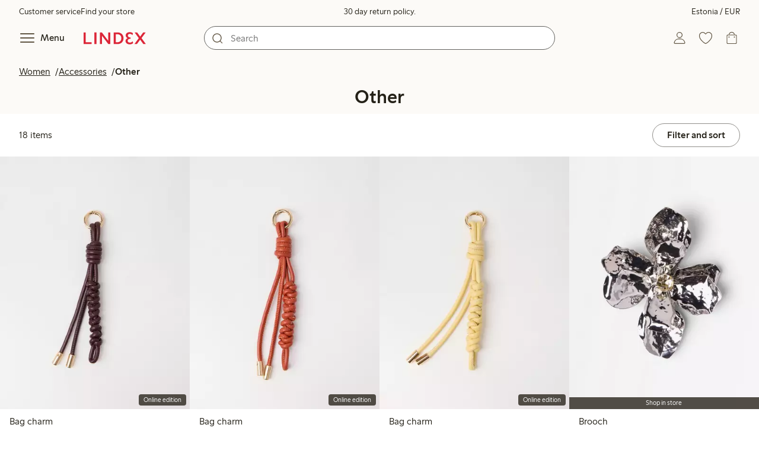

--- FILE ---
content_type: text/html; charset=utf-8
request_url: https://www.lindex.com/ee/women/accessories/other
body_size: 108345
content:
<!DOCTYPE html><html  lang="en" style="--scrollbar-width:0px"><head><meta charset="utf-8"><meta name="viewport" content="width=device-width, initial-scale=1"><title>Women&#x27;s Other Fashion Accessories  | Lindex</title><style>.skip-link[data-v-163724a7]{background-color:var(--color-background);border:1px solid var(--color-border);border-radius:var(--radius-lg);color:var(--color-link-highlighted);font-weight:500;left:var(--spacing-sm);padding:var(--spacing-md);position:absolute;text-decoration:none;top:-150px;transition:top .2s ease,opacity .2s ease;z-index:15}.skip-link[data-v-163724a7]:focus{box-shadow:0 4px 10px var(--color-background-shadow);color:var(--color-link);text-decoration:underline;top:var(--spacing-sm)}</style><style>.site-header[data-v-1c98a01d]{--full-header-height:calc(var(--header-height) + var(--message-bar-height));background-color:var(--color-background-surface-muted);position:relative;transition:height .2s ease;width:100%}.site-header--loaded[data-v-1c98a01d]{height:var(--full-header-height)}.site-header--loaded .site-header__transition[data-v-1c98a01d]{left:0;position:fixed;right:0}@media (max-width:768px){.site-header--loaded .site-header__transition--fully-visible[data-v-1c98a01d]{position:static}}.site-header__transition[data-v-1c98a01d]{background-color:var(--color-background-surface-muted);transition:top .5s ease;z-index:9}.site-header__transition .site-header__top[data-v-1c98a01d]{height:0;overflow:hidden;padding:0}@media (min-width:769px){.site-header__transition .site-header__top[data-v-1c98a01d]{transition:height .2s ease}}@media (max-width:768px){.site-header__transition[data-v-1c98a01d]{top:calc(var(--full-header-height)*-1)}.site-header__transition .site-header__search-bar[data-v-1c98a01d]{height:0;margin:0 var(--spacing-sm);overflow:hidden}}@media (min-width:769px){.site-header__transition .site-header__top[data-v-1c98a01d]{padding:0 var(--spacing-xl)}.site-header__transition .site-header__main[data-v-1c98a01d]{padding:var(--spacing-sm) var(--spacing-lg);transition:padding .2s ease}}.site-header__transition--sticky[data-v-1c98a01d]{top:0}.site-header__transition--sticky-search[data-v-1c98a01d]{top:0;transition:none}@media (max-width:768px){.site-header__transition--sticky-search .site-header__top[data-v-1c98a01d]{height:1.5rem;overflow:visible;padding:var(--spacing-sm) var(--spacing-sm) 0}.site-header__transition--sticky-search .site-header__search-bar[data-v-1c98a01d]{height:3rem;margin:var(--spacing-xs) var(--spacing-sm) 0;overflow:visible}.site-header__transition--fully-visible .site-header__top[data-v-1c98a01d]{height:1.5rem;overflow:visible;padding:var(--spacing-sm) var(--spacing-sm) 0}.site-header__transition--fully-visible .site-header__search-bar[data-v-1c98a01d]{height:3rem;margin:var(--spacing-xs) var(--spacing-sm) 0;overflow:visible}}@media (min-width:769px){.site-header__transition--fully-visible .site-header__top[data-v-1c98a01d]{height:2rem;overflow:visible;padding:var(--spacing-sm) var(--spacing-xl) 0}.site-header__transition--fully-visible .site-header__main[data-v-1c98a01d]{padding:var(--spacing-sm) var(--spacing-lg) var(--spacing-md)}}.site-header__top[data-v-1c98a01d]{font-size:var(--font-size-85)}@media (min-width:769px){.site-header__top[data-v-1c98a01d]{align-items:center;display:grid;grid-template-areas:"top-left usps top-right";grid-template-columns:1fr auto 1fr}}.site-header__top-left[data-v-1c98a01d],.site-header__top-right[data-v-1c98a01d]{display:none}@media (min-width:769px){.site-header__top-left[data-v-1c98a01d],.site-header__top-right[data-v-1c98a01d]{display:flex;gap:var(--spacing-lg);grid-area:top-left;justify-content:flex-start;margin:0;padding:0}.site-header__top-left li[data-v-1c98a01d],.site-header__top-right li[data-v-1c98a01d]{list-style:none;white-space:nowrap}}.site-header__top-right[data-v-1c98a01d]{grid-area:top-right;justify-content:flex-end}.site-header__usps[data-v-1c98a01d]{grid-area:usps;text-align:center}.site-header__main[data-v-1c98a01d]{align-items:center;background-color:var(--color-background-surface-muted);display:grid;gap:0 var(--spacing-xl);grid-template-areas:"left search search right";grid-template-columns:1fr 1fr 1fr 1fr;padding:var(--spacing-sm)}@media (max-width:769px){.site-header__main[data-v-1c98a01d]{grid-template-areas:"left right" "search search";grid-template-columns:1fr 1fr}}@media (min-width:1280px){.site-header__main[data-v-1c98a01d]{gap:0 var(--spacing-xxl)}}.site-header__left[data-v-1c98a01d]{align-items:center;display:flex;gap:var(--spacing-sm);grid-area:left}@media (max-width:768px){.site-header__menu-text[data-v-1c98a01d]{display:none}}.site-header__logo[data-v-1c98a01d]{align-items:center;display:flex;font-size:var(--font-size-85);height:3rem;justify-content:center}@media (min-width:769px){.site-header__logo[data-v-1c98a01d]{margin-left:var(--spacing-md)}}@media (min-width:1280px){.site-header__logo[data-v-1c98a01d]{margin-left:var(--spacing-xl)}}.site-header__logo svg[data-v-1c98a01d]{height:1.5em;width:7.5em;fill:var(--color-primary-brand)}.site-header__right[data-v-1c98a01d]{align-items:center;display:flex;grid-area:right;justify-content:flex-end}@media (min-width:769px){.site-header__right[data-v-1c98a01d]{gap:var(--spacing-sm)}}.site-header__search-bar[data-v-1c98a01d]{grid-area:search}@media (min-width:769px){.site-header__search-bar[data-v-1c98a01d]{width:100%}}</style><style>.usps-header[data-v-ca96de0a]{overflow:hidden;width:100%}.usp-enter-active[data-v-ca96de0a]{transition:opacity .5s}.usp-leave-active[data-v-ca96de0a]{transition:opacity .2s}.usp-enter-from[data-v-ca96de0a],.usp-leave-to[data-v-ca96de0a]{opacity:0}</style><style>.icon-button[data-v-4fe32e90],button[data-v-4fe32e90]{font-weight:500}button[data-v-4fe32e90]{background-color:transparent;border:0;color:var(--color-text);cursor:pointer;line-height:1em;padding:0}.icon-button[data-v-4fe32e90]{align-items:center;display:flex;font-size:var(--font-size-100);height:var(--icon-button-dimension);justify-content:center;min-width:var(--icon-button-dimension);touch-action:manipulation;transition:transform var(--motion-pattern-scale);white-space:nowrap}.icon-button[data-v-4fe32e90]:active{transform:scale(var(--motion-scale-press))}.icon-button[data-v-4fe32e90] svg{stroke:var(--color-icon-button);fill:var(--color-icon-button)}@media (hover:hover) and (pointer:fine){.icon-button--hover[data-v-4fe32e90]:hover{color:var(--color-icon-button-active)}.icon-button--hover[data-v-4fe32e90]:hover svg{stroke:var(--color-icon-button-active);fill:var(--color-icon-button-active)}}.icon-button--hover-border[data-v-4fe32e90]:hover{border-radius:var(--radius-md);box-shadow:0 0 0 1px var(--color-ui-active-border)}.icon-button[data-v-4fe32e90]:focus-visible{outline:3px solid var(--color-ui-focus)}.icon-button--icon-right[data-v-4fe32e90]{flex-direction:row-reverse}.icon-button--border[data-v-4fe32e90]{background-color:var(--color-ui-bg);border:1px solid var(--color-ui-border);border-radius:var(--radius-full);height:3rem;width:3rem}.icon-button--border[data-v-4fe32e90] svg{stroke:var(--color-ui-fg);fill:var(--color-ui-fg)}@media (hover:hover) and (pointer:fine){.icon-button--border[data-v-4fe32e90]:hover{border:1px solid var(--color-ui-active-border)}.icon-button--border[data-v-4fe32e90]:hover svg{stroke:var(--color-ui-fg);fill:var(--color-ui-fg)}}.icon[data-v-4fe32e90]{align-items:center;display:flex;height:var(--icon-button-dimension);justify-content:center;min-width:var(--icon-button-dimension);position:relative}@media (prefers-reduced-motion:reduce){.icon-button[data-v-4fe32e90]{transition:none}.icon-button[data-v-4fe32e90]:active{transform:none}}</style><style>.login-status-button__notification[data-v-4327a9bb]{background-color:var(--color-status-success-fg);border-radius:var(--radius-full);height:.5em;position:absolute;right:.45em;top:.5em;width:.5em}</style><style>.icon__notification[data-v-18c6db3a]{align-items:center;display:flex;justify-content:center;outline:1.5px solid var(--color-background-surface-muted);position:absolute;right:2px;top:2px}.icon__notification--bouncing[data-v-18c6db3a]{animation:bounce-18c6db3a .4s var(--motion-ease-snap)}.icon__text-current[data-v-18c6db3a]{animation:none;opacity:1;position:absolute;transform:translateY(0)}.icon__text-current--animating[data-v-18c6db3a]{animation:slideUp-18c6db3a var(--motion-pattern-enter)}.icon__text-previous[data-v-18c6db3a]{opacity:0;pointer-events:none;position:absolute;transform:translateY(-100%)}.icon__text-previous--animating[data-v-18c6db3a]{animation:slideOut-18c6db3a var(--motion-pattern-exit)}@keyframes slideUp-18c6db3a{0%{opacity:0;transform:translateY(100%)}to{opacity:1;transform:translateY(0)}}@keyframes slideOut-18c6db3a{0%{opacity:1;transform:translateY(0)}to{opacity:0;transform:translateY(-100%)}}@keyframes bounce-18c6db3a{0%{transform:scale(1)}50%{transform:scale(var(--motion-scale-bounce))}to{transform:scale(1)}}@media (prefers-reduced-motion:reduce){.icon__notification--bouncing[data-v-18c6db3a]{animation:none}.icon__text-current[data-v-18c6db3a],.icon__text-previous[data-v-18c6db3a]{transition:none}.icon__text-current--animating[data-v-18c6db3a],.icon__text-previous--animating[data-v-18c6db3a]{animation:none}}</style><style>.search-bar__form[data-v-ec755341]{display:flex}.search-bar__input-wrapper[data-v-ec755341],.search-bar__wrapper[data-v-ec755341]{align-items:center;display:flex;justify-content:center;position:relative;width:100%}.search-bar__input[data-v-ec755341]{background-color:var(--color-input-bg);border:1px solid var(--color-input-border);border-radius:var(--radius-xl);color:var(--color-input-fg);height:2.5rem;padding-left:var(--icon-button-dimension);width:100%;z-index:7}.search-bar__input[type=search][data-v-ec755341]::-webkit-search-cancel-button{-webkit-appearance:none;appearance:none}.search-bar__input--has-value[data-v-ec755341]{padding-left:var(--spacing-md);padding-right:var(--icon-button-dimension)}.search-bar__input[data-v-ec755341]:focus-visible{box-shadow:0 0 0 1px var(--color-ui-focus);outline:1px solid var(--color-white)}.search-bar__clear svg[data-v-ec755341]{font-size:var(--font-size-85)}.search-bar__close[data-v-ec755341]{margin-right:var(--spacing-md)}@media (min-width:769px){.search-bar__close[data-v-ec755341]{display:none}}.search-bar__actions[data-v-ec755341]{align-items:center;display:flex;left:0;position:absolute;z-index:7}.search-bar__actions--right[data-v-ec755341]{left:inherit;right:var(--spacing-sm)}.search-bar__divider[data-v-ec755341]{background-color:var(--color-divider);height:1.25rem;width:1px}</style><style>.menu__login[data-v-4a1e7986]{display:flex;grid-column:1/span 2;grid-row:1;padding-left:var(--spacing-xs);width:100%}.menu__nav[data-v-4a1e7986]{min-height:100%;padding-bottom:var(--spacing-lg);position:relative;transition:visibility .3s ease-in-out}@media (min-width:769px){.menu__nav[data-v-4a1e7986]{padding-left:var(--spacing-lg);padding-right:var(--spacing-lg)}}.menu__nav--hidden[data-v-4a1e7986]{visibility:hidden}.menu__sections[data-v-4a1e7986]{margin:0;padding:0}.menu__nav-items[data-v-4a1e7986]{margin:0;padding:var(--spacing-sm) 0}.menu__nav-items li[data-v-4a1e7986]{list-style:none}.menu__menu-section[data-v-4a1e7986]{margin-bottom:var(--spacing-xs)}.menu__country-selector.button[data-v-4a1e7986]{margin:var(--spacing-xl) var(--spacing-md) 0;width:auto}</style><style>.market-modal__btns[data-v-7cfb2f1d]{display:flex;flex-direction:column;gap:var(--spacing-md);margin-top:var(--spacing-lg)}@media (min-width:769px){.market-modal__btns[data-v-7cfb2f1d]{flex-direction:row}}</style><style>.login-redirect-modal__btns[data-v-50ac23d5]{display:flex;flex-direction:column;gap:var(--spacing-md);margin-top:var(--spacing-lg)}@media (min-width:769px){.login-redirect-modal__btns[data-v-50ac23d5]{flex-direction:row}}</style><style>.footer[data-v-8d8e622b]{align-items:stretch;background-color:var(--color-background-surface-muted);justify-content:center}.footer__grid[data-v-8d8e622b]{display:grid;gap:var(--spacing-xxl) var(--spacing-md);grid-template-columns:1fr;padding:var(--spacing-lg) 0}.footer__grid--3-cols[data-v-8d8e622b]{gap:var(--spacing-lg) var(--spacing-sm)}@media (min-width:641px){.footer__grid--2-cols[data-v-8d8e622b],.footer__grid--3-cols[data-v-8d8e622b]{grid-template-columns:1fr 1fr}}@media (min-width:769px){.footer__grid[data-v-8d8e622b]{gap:var(--spacing-xxl) var(--spacing-sm)}.footer__grid--2-cols[data-v-8d8e622b]{grid-template-columns:2fr 1fr}.footer__grid--3-cols[data-v-8d8e622b]{grid-template-columns:repeat(3,1fr)}}.footer__grid[data-v-8d8e622b] .form-wrapper{margin-bottom:0}.footer__about[data-v-8d8e622b]{background-color:var(--color-background);line-height:1.5;padding-bottom:var(--spacing-sm)}@media (min-width:769px){.footer__about[data-v-8d8e622b]{padding-bottom:var(--spacing-lg)}.footer__about+div[data-v-8d8e622b]{padding-top:var(--spacing-500)}}.footer__about-container[data-v-8d8e622b]{margin:auto;max-width:50rem;padding:0 var(--spacing-md);text-align:center}.footer__usps[data-v-8d8e622b]{max-width:35rem}.footer__payments-heading-row[data-v-8d8e622b]{align-items:baseline;display:flex;gap:var(--spacing-sm)}.footer__payments-heading[data-v-8d8e622b]{margin-bottom:0}.footer__payments-read-more[data-v-8d8e622b]{line-height:1.25;margin:0}.footer__payment-logos[data-v-8d8e622b]{margin-top:var(--spacing-md)}.footer__teh-certificate[data-v-8d8e622b]{align-self:center;height:4rem;justify-self:center;width:4rem}.footer__bottom[data-v-8d8e622b]{gap:0;text-align:center}.footer__bottom p[data-v-8d8e622b]{margin:var(--spacing-lg) auto var(--spacing-sm)}.footer__logo svg[data-v-8d8e622b]{height:2em;width:10em;fill:var(--color-primary-brand)}@media print{.footer[data-v-8d8e622b]{display:none}}</style><style>.styled-page-grid{display:grid;grid-auto-flow:row dense;grid-template-columns:[full-start] var(--spacing-md) repeat(6,[col] 1fr) var(--spacing-md) [full-end]}.styled-page-grid>*{grid-column:col 1/span 6}@media (min-width:769px){.styled-page-grid{grid-gap:0 var(--spacing-md)}}@media (min-width:1280px){.styled-page-grid>*{grid-column:col 2/span 4}}</style><style>.styled-page-grid-column--full[data-v-44d50cac]{grid-column:full}.styled-page-grid-column--contained[data-v-44d50cac],.styled-page-grid-column--page[data-v-44d50cac]{grid-column:col 1/span 6}@media (min-width:1280px){.styled-page-grid-column--contained[data-v-44d50cac]{grid-column:col 2/span 4}}.styled-page-grid-column--narrow[data-v-44d50cac]{grid-column:col 1/span 6}@media (min-width:641px){.styled-page-grid-column--narrow[data-v-44d50cac]{grid-column:col 2/span 4}}@media (min-width:769px){.styled-page-grid-column--narrow[data-v-44d50cac]{justify-self:center;min-width:40rem}}@media (min-width:1280px){.styled-page-grid-column--narrow[data-v-44d50cac]{grid-column:col 3/span 2;max-width:40rem}}.styled-page-grid-column--left[data-v-44d50cac]{grid-column:col 1/span 6}@media (min-width:769px){.styled-page-grid-column--left[data-v-44d50cac]{grid-column:col 1/span 3}}.styled-page-grid-column--right[data-v-44d50cac]{grid-column:col 1/span 6}@media (min-width:769px){.styled-page-grid-column--right[data-v-44d50cac]{grid-column:col 4/span 3}}</style><style>.divider[data-v-c1a3a755]{background:var(--color-primary-brand);height:2px;margin:var(--spacing-xl) auto;width:7.5rem}</style><style>.heading[data-v-41334692]{color:var(--color-text-heading);display:block;font-family:var(--988f8906);font-weight:600;font-weight:var(--effdcf56);line-height:1.25;margin:var(--a9e78616) 0 .33em;text-wrap:balance;word-break:break-word}.heading--700[data-v-41334692]{font-size:var(--font-size-700);line-height:1.1}@media (min-width:769px){.heading--700[data-v-41334692]{font-size:var(--font-size-800)}}.heading--600[data-v-41334692]{font-size:var(--font-size-600);line-height:1.1}@media (min-width:769px){.heading--600[data-v-41334692]{font-size:var(--font-size-700)}}.heading--500[data-v-41334692]{font-size:var(--font-size-500);line-height:1.1}@media (min-width:769px){.heading--500[data-v-41334692]{font-size:var(--font-size-600)}}.heading--450[data-v-41334692]{font-size:var(--font-size-450);line-height:1.1}@media (min-width:769px){.heading--450[data-v-41334692]{font-size:var(--font-size-500)}}.heading--400[data-v-41334692]{font-size:var(--font-size-400)}@media (min-width:769px){.heading--400[data-v-41334692]{font-size:var(--font-size-450)}}.heading--300[data-v-41334692]{font-size:var(--font-size-300)}@media (min-width:769px){.heading--300[data-v-41334692]{font-size:var(--font-size-400)}}.heading--200[data-v-41334692]{font-size:var(--font-size-200)}@media (min-width:769px){.heading--200[data-v-41334692]{font-size:var(--font-size-300)}}.heading--100[data-v-41334692]{font-size:var(--font-size-100)}</style><style>.usps-list__title[data-v-fe44829f]{font-weight:600;text-wrap:balance}.usps-list[data-v-fe44829f]{display:flex;flex-direction:column;gap:var(--spacing-md)}.usps-list__title[data-v-fe44829f]{font-size:var(--font-size-200)}.usps-list__icon[data-v-fe44829f]{transform:translateY(.3em)}.usps-list__usp[data-v-fe44829f]{position:relative}.usps-list__preview-data[data-v-fe44829f]{position:absolute;right:0;top:0}</style><style>ul[data-v-11dbb164]{display:grid;gap:var(--spacing-sm);margin:0;padding:0}</style><style>.icon-list-item__title[data-v-b8afbb8b]{font-weight:600;text-wrap:balance}.icon-list-item__disclaimer[data-v-b8afbb8b]{font-size:var(--font-size-85);font-weight:400}.icon-list-item[data-v-b8afbb8b]{display:grid;grid-template-columns:1.5rem auto;list-style:none}.icon-list-item--small[data-v-b8afbb8b]{gap:0 var(--spacing-sm)}.icon-list-item--medium[data-v-b8afbb8b]{gap:0 var(--spacing-md);grid-template-columns:2.5rem auto}.icon-list-item--medium[data-v-b8afbb8b] svg{height:2.5rem;width:2.5rem}.icon-list-item--large[data-v-b8afbb8b]{gap:0 var(--spacing-md);grid-template-columns:4.5rem auto}.icon-list-item--large[data-v-b8afbb8b] svg{height:4.5rem;width:4.5rem}.icon-list-item--large .icon-list-item__disclaimer[data-v-b8afbb8b]{display:block;margin-top:var(--spacing-sm)}.icon-list-item__title[data-v-b8afbb8b]{display:block;line-height:1.5rem}.icon-list-item__disclaimer[data-v-b8afbb8b]{line-height:1.5rem}</style><style>.preview-data[data-v-5d738a73]{height:0;opacity:.2;transition:opacity .1s ease-in-out}@media (min-width:641px){.preview-data[data-v-5d738a73]{font-size:var(--font-size-75)}}.preview-data[data-v-5d738a73]:hover{opacity:1;z-index:2}.preview-data[data-v-5d738a73] .tag{color:var(--color-primary-black)}.preview-data__link[data-v-5d738a73]:hover{color:var(--color-link-active);cursor:pointer}</style><style>.newsletter[data-v-25fa3580]{width:100%}@media (min-width:641px){.newsletter[data-v-25fa3580]{width:auto}}.newsletter p[data-v-25fa3580]{margin:0}.newsletter__button[data-v-25fa3580]{margin-top:var(--spacing-lg)}.newsletter__form[data-v-25fa3580]{grid-area:form}</style><style>.body-text[data-v-ac66cdfa] .bold{font-weight:500}.body-text[data-v-ac66cdfa]{margin-left:auto;margin-right:auto;max-width:var(--paragraph-max-width)}.body-text[data-v-ac66cdfa] a{text-decoration:underline}.body-text--link-highlighted[data-v-ac66cdfa] a{color:var(--color-link-highlighted)}@media (hover:hover) and (pointer:fine){.body-text--link-highlighted[data-v-ac66cdfa] a:hover{color:var(--color-link-highlighted-active)}}.body-text--link-color-link[data-v-ac66cdfa] a{color:var(--color-link)}@media (hover:hover) and (pointer:fine){.body-text--link-color-link[data-v-ac66cdfa] a:hover{color:var(--color-link-active)}}</style><style>.cart-payment-logos[data-v-03594907]{display:flex;flex-wrap:wrap;gap:var(--spacing-xs);row-gap:var(--spacing-sm)}.cart-payment-logos svg[data-v-03594907]{height:2rem;width:4rem}.cart-payment-logos--black-and-white[data-v-03594907]{filter:grayscale(100%)}</style><style>.footer__socials-icons[data-v-846ae655]{border-radius:50%;display:flex;flex-wrap:wrap;gap:var(--spacing-xs);justify-content:space-between;margin-top:var(--spacing-md)}@media (min-width:641px){.footer__socials-icons[data-v-846ae655]{gap:var(--spacing-md)}}.footer__socials-icon[data-v-846ae655]{align-items:center;background-color:var(--color-ui-active-bg);border-radius:50%;display:flex;height:var(--icon-button-dimension);justify-content:center;width:var(--icon-button-dimension)}.footer__socials-icon[data-v-846ae655] svg{fill:var(--color-ui-active-fg);stroke:var(--color-ui-active-fg)}.footer__socials-icon[data-v-846ae655]:focus-visible{box-shadow:0 0 0 4px var(--color-ui-focus);outline:1px solid var(--color-primary-white)}</style><style>.footer-links__accordion[data-v-f9ff72e4] .accordion__button{padding:var(--spacing-md) 0}.footer-links__accordion[data-v-f9ff72e4] .list-action-item{padding-left:0}.footer-links__list[data-v-f9ff72e4]{margin:0;padding:0}</style><style>.toasts[data-v-3071aa18]{bottom:0;display:flex;flex-direction:column;justify-content:flex-end;left:0;position:fixed;width:100%;z-index:13}.toast[data-v-3071aa18]{align-items:center;border-radius:var(--radius-sm);box-shadow:0 0 .2rem #00000080;display:flex;justify-content:space-between;margin:0 auto var(--spacing-sm);max-width:90dvw;padding:var(--spacing-sm) var(--spacing-xs);padding-left:var(--spacing-md);transform:translateY(0);transition:all .3s ease-in-out;width:30rem}.toast__action[data-v-3071aa18]{color:var(--color-text);width:auto}.toast__dismiss[data-v-3071aa18] svg{stroke:var(--color-text)}.toast__message[data-v-3071aa18]{align-items:center;color:var(--color-text);display:flex;margin-inline:1rem;word-break:break-word}.error[data-v-3071aa18],.info[data-v-3071aa18],.success[data-v-3071aa18],.warning[data-v-3071aa18]{background-color:var(--color-background)}.list-enter-active[data-v-3071aa18],.list-leave-active[data-v-3071aa18]{transition:all .3s ease-in-out}.list-enter-from[data-v-3071aa18]{transform:translateY(3rem)}.list-leave-to[data-v-3071aa18]{opacity:0;transform:translateY(-3rem)}</style><style>svg[data-v-5f1f8dde]{display:none}svg path[data-v-5f1f8dde],svg rect[data-v-5f1f8dde]{fill:inherit}</style><style>.svg-payment-logos[data-v-95cd07e4]{height:0;overflow:hidden;width:0}.svg-payment-logos svg.svg-payment-logos__gradient[data-v-95cd07e4]{display:inline-block}</style><style>.accordion__summary[data-v-bcb3fec4]{font-weight:600;text-wrap:balance}.accordion[data-v-bcb3fec4]{border-top:1px solid var(--color-divider);overflow:hidden;width:100%}.accordion[data-v-bcb3fec4]:last-of-type{border-bottom:1px solid var(--color-divider)}.accordion[data-v-bcb3fec4]::details-content{box-sizing:border-box;display:grid;grid-template-rows:0fr;transition:grid-template-rows .4s ease-in-out,margin .3s ease-in-out,visibility .3s ease-in-out;visibility:hidden;width:100%}.accordion--left>.accordion__button[data-v-bcb3fec4]{flex-direction:row-reverse}.accordion--left>.accordion__button .accordion__sign[data-v-bcb3fec4]{margin-right:var(--spacing-md)}.accordion[open][data-v-bcb3fec4]::details-content{grid-template-rows:1fr;margin-bottom:var(--spacing-md);visibility:visible}.accordion[open]>.accordion__button .accordion__sign--opened[data-v-bcb3fec4]{display:flex}.accordion[open]>.accordion__button .accordion__sign--closed[data-v-bcb3fec4]{display:none}.accordion__button[data-v-bcb3fec4]{align-items:center;cursor:pointer;display:flex;justify-content:space-between;line-height:1.5;list-style:none;padding:var(--spacing-md) 0;width:100%}.accordion__summary[data-v-bcb3fec4]{font-size:var(--font-size-100);width:100%}.accordion__sign[data-v-bcb3fec4]{align-items:center;display:none;font-size:1em;justify-content:center;fill:var(--color-ui-fg);stroke:var(--color-ui-fg)}.accordion__sign--closed[data-v-bcb3fec4]{display:flex}.accordion__content[data-v-bcb3fec4]{box-sizing:border-box;margin-bottom:var(--spacing-sm);overflow:hidden}</style><style>.list-action-item--inactive[data-v-d096e5af]{font-weight:400}.list-action-item[data-v-d096e5af]{align-items:center;display:grid;font-weight:500;grid-template-columns:auto auto;justify-content:space-between;overflow:hidden;padding:var(--spacing-md);width:100%}.list-action-item--small[data-v-d096e5af]{font-size:var(--font-size-100)}.list-action-item--medium[data-v-d096e5af]{font-size:var(--font-size-200)}.list-action-item--large[data-v-d096e5af]{font-size:var(--font-size-300);padding:var(--spacing-lg) 1.25rem var(--spacing-lg) var(--spacing-lg)}.list-action-item--surface-background[data-v-d096e5af]{background-color:var(--color-background-surface)}.list-action-item--inactive[data-v-d096e5af]{color:var(--color-text-muted);pointer-events:none}@media (hover:hover) and (pointer:fine){.list-action-item[data-v-d096e5af]:hover svg{stroke:var(--color-link-active);fill:var(--color-link-active)}}button[data-v-d096e5af]{background-color:transparent;border:0;color:var(--color-link);cursor:pointer;line-height:1em;padding:0}@media (hover:hover) and (pointer:fine){button[data-v-d096e5af]:hover{color:var(--color-link-highlighted)}}.list-action-item__icon[data-v-d096e5af],.list-action-item__section[data-v-d096e5af]{align-items:center;display:flex}.list-action-item__icon[data-v-d096e5af]{font-size:var(--font-size-100);justify-content:center;margin-right:var(--spacing-md)}.list-action-item__title[data-v-d096e5af]{text-align:left}.list-action-item__image[data-v-d096e5af]{margin-bottom:-1.5rem;margin-right:var(--spacing-xs);margin-top:-1.5rem;max-height:4.5rem;max-width:9.25rem}.list-action-item__caret[data-v-d096e5af]{font-size:var(--font-size-100)}</style><style>.product-list-page__header[data-v-b6b691fd]{background-color:var(--color-background-surface-muted)}@media (min-width:769px){.product-list-page__heading[data-v-b6b691fd]{text-align:center}}</style><style>.dialog-modal[data-v-88db9040]{background-color:var(--color-background);border:none;box-sizing:border-box;color:var(--color-text);outline:none;padding:0;position:fixed;transition:left .2s ease-in-out,right .2s ease-in-out,bottom .2s ease-in-out,overlay allow-discrete .2s ease-out,display allow-discrete .2s ease-out;z-index:12}.dialog-modal[data-v-88db9040]::backdrop{background-color:var(--color-background-overlay);opacity:1;transition:opacity .2s ease-out}@starting-style{.dialog-modal[data-v-88db9040]::backdrop{opacity:0}}.dialog-modal--dialog[data-v-88db9040]{border-radius:var(--radius-lg);max-width:var(--dialog-modal-max-width);width:calc(100dvw - var(--spacing-md) - var(--spacing-md))}.dialog-modal--dialog .dialog-modal__content[data-v-88db9040]{padding:var(--spacing-lg)}.dialog-modal--fullscreen[data-v-88db9040]{border-radius:0;height:100dvh;inset:0;margin:0;max-height:100dvh;max-width:100dvw;width:100dvw}.dialog-modal--menu[data-v-88db9040]{height:100dvh;max-height:100dvh;max-width:var(--dialog-modal-menu-max-width);width:100dvw}.dialog-modal--menu .dialog-modal__content[data-v-88db9040]{padding:0}.dialog-modal--modal[data-v-88db9040]{height:100dvh;max-height:100dvh;max-width:var(--dialog-modal-max-width);width:100dvw}.dialog-modal--modal .dialog-modal__content[data-v-88db9040]{padding:var(--spacing-lg) var(--spacing-md) var(--spacing-xxl)}@media (min-width:769px){.dialog-modal--modal .dialog-modal__content[data-v-88db9040]{padding:var(--spacing-500) var(--spacing-500) var(--spacing-xxl)}}.dialog-modal--sheet[data-v-88db9040]{border-radius:var(--radius-lg) var(--radius-lg) 0 0;max-width:var(--dialog-modal-sheet-max-width);width:100dvw}@media (min-width:769px){.dialog-modal--sheet[data-v-88db9040]{height:100dvh;max-height:100dvh}.dialog-modal--sheet .dialog-modal__content[data-v-88db9040]{padding:var(--spacing-500) var(--spacing-500) var(--spacing-xxl)}}.dialog-modal--placement-center[data-v-88db9040]{margin:auto}.dialog-modal--placement-left[data-v-88db9040]{inset:0 auto 0 -100%;margin-left:0;margin-right:auto}.dialog-modal--placement-left[open][data-v-88db9040]{left:0}@starting-style{.dialog-modal--placement-left[open][data-v-88db9040]{left:-100%}}@media (min-width:769px){.dialog-modal--placement-left[data-v-88db9040]{border-radius:0}}.dialog-modal--placement-right[data-v-88db9040]{inset:0 -100% 0 auto;margin-left:auto;margin-right:0}.dialog-modal--placement-right[open][data-v-88db9040]{right:0}@starting-style{.dialog-modal--placement-right[open][data-v-88db9040]{right:-100%}}@media (min-width:769px){.dialog-modal--placement-right[data-v-88db9040]{border-radius:0}}.dialog-modal--placement-bottom[data-v-88db9040]{bottom:-100%;height:100%;height:-moz-fit-content;height:fit-content;margin-bottom:0;margin-top:auto;max-width:none;width:100dvw}.dialog-modal--placement-bottom[open][data-v-88db9040]{bottom:0}@starting-style{.dialog-modal--placement-bottom[open][data-v-88db9040]{bottom:-100%}}@media (max-width:768px){.dialog-modal--sheet[data-v-88db9040]{bottom:-100%;height:100%;left:0;margin:auto 0 0;max-height:-moz-fit-content;max-height:fit-content;right:0}.dialog-modal--sheet .dialog-modal__content[data-v-88db9040]{padding:var(--spacing-lg) var(--spacing-lg) var(--spacing-xxl)}.dialog-modal--sheet[open][data-v-88db9040]{bottom:0;left:0;right:0}@starting-style{.dialog-modal--sheet[open][data-v-88db9040]{bottom:-100%;left:0;right:0}}}.dialog-modal__close[data-v-88db9040]{margin-bottom:calc(var(--icon-button-dimension)*-1);margin-left:auto;position:sticky;right:var(--spacing-sm);top:var(--spacing-sm);z-index:2}</style><style>.dialog-modal-menu[data-v-580430bd]{--dialog-header-height:4rem;--dialog-footer-height:5rem}.dialog-modal-menu--has-border .dialog-modal-menu__header[data-v-580430bd]{border-bottom:1px solid var(--color-border-muted)}.dialog-modal-menu--has-footer .dialog-modal-menu__body[data-v-580430bd]{height:calc(100dvh - var(--dialog-header-height) - var(--dialog-footer-height));margin-bottom:var(--dialog-footer-height)}.dialog-modal-menu__header[data-v-580430bd]{align-items:center;background:var(--color-background);display:grid;grid-template-columns:var(--dialog-header-height) auto var(--dialog-header-height);height:var(--dialog-header-height);justify-items:center;position:sticky;top:0;width:100%;z-index:2}@media (min-width:769px){.dialog-modal-menu__header[data-v-580430bd]{padding:0 var(--spacing-sm)}}.dialog-modal-menu__back[data-v-580430bd]{font-size:var(--font-size-300);grid-column:1;grid-row:1;justify-self:start;visibility:hidden}.dialog-modal-menu__back--visible[data-v-580430bd]{visibility:visible}.dialog-modal-menu__close[data-v-580430bd]{grid-column:3;grid-row:1}.dialog-modal-menu__body[data-v-580430bd]{height:calc(100dvh - var(--dialog-header-height));overflow:hidden}.dialog-modal-menu__body--active[data-v-580430bd]{overflow-y:auto}.dialog-modal-menu__footer[data-v-580430bd]{align-items:center;background:var(--color-background);bottom:0;box-shadow:0 -4px 8px 0 var(--color-background-shadow);display:flex;height:var(--dialog-footer-height);justify-items:center;margin-top:calc(var(--dialog-footer-height)*-1);max-width:var(--dialog-modal-menu-max-width);padding:var(--spacing-md);position:sticky;width:100%;z-index:2}</style><style>.icon-caret--up[data-v-04fecc81]{transform:rotate(180deg)}.icon-caret--right[data-v-04fecc81]{transform:rotate(270deg)}.icon-caret--left[data-v-04fecc81]{transform:rotate(90deg)}</style><style>.close-button[data-v-67278086]{height:var(--icon-button-dimension);width:var(--icon-button-dimension)}.close-button[data-v-67278086],.close-button span[data-v-67278086]{align-items:center;border-radius:var(--radius-full);display:flex;justify-content:center}.close-button span[data-v-67278086]{height:2.5rem;width:2.5rem}.close-button svg[data-v-67278086]{stroke:var(--color-icon-button)}@media (hover:hover) and (pointer:fine){.close-button:hover svg[data-v-67278086]{stroke:var(--color-icon-button-active)}}.close-button[data-v-67278086]:focus{outline:0}.close-button[data-v-67278086]:focus-visible{box-shadow:0 0 0 4px var(--color-ui-focus);outline:2px solid var(--color-primary-white)}.close-button--filled span[data-v-67278086]{background-color:var(--color-button-primary-bg)}.close-button--filled svg[data-v-67278086]{stroke:var(--color-button-primary-fg)}@media (hover:hover) and (pointer:fine){.close-button--filled:hover span[data-v-67278086]{background-color:var(--color-button-primary-bg-active)}.close-button--filled:hover svg[data-v-67278086]{stroke:var(--color-button-primary-fg-active)}}</style><style>button[data-v-fa10d191]{background-color:transparent;border:0;color:var(--color-text);cursor:pointer;font-weight:500;line-height:1em;padding:0}button[data-v-fa10d191]:focus-visible{box-shadow:0 0 0 4px var(--color-ui-focus);outline:3px solid var(--color-primary-white)}</style><style>.menu-section__menu-items[data-v-89ffe800]{margin:0;padding:0}.menu-section__highlighted-links[data-v-89ffe800]{display:flex;flex-wrap:wrap;gap:var(--spacing-sm);margin:0;padding:var(--spacing-md)}@media (min-width:769px){.menu-section__highlighted-links[data-v-89ffe800]{padding:var(--spacing-md) 0}}.menu-section__highlighted-links[data-v-89ffe800] .button{background-color:var(--color-background-surface);border-color:var(--color-background-surface);color:var(--color-text);fill:var(--color-text)}.menu-section__highlighted-links .router-link-active[data-v-89ffe800] .button{background-color:var(--color-background-surface);border-color:var(--color-background-surface);color:var(--color-link-active);fill:var(--color-link-active)}@media (hover:hover) and (pointer:fine){.menu-section__highlighted-links[data-v-89ffe800] .button:hover{background-color:var(--color-background-surface);border-color:var(--color-background-surface);color:var(--color-link-active);fill:var(--color-link-active)}}.menu-section__image-links[data-v-89ffe800]{display:flex;flex-direction:column;margin:0;padding:var(--spacing-md)}@media (min-width:769px){.menu-section__image-links[data-v-89ffe800]{padding:var(--spacing-md) 0}}li[data-v-89ffe800]{list-style:none}</style><style>.amp-image[data-v-50871f6b]{height:100%}.amp-image img[data-v-50871f6b]{display:block;height:100%;-o-object-fit:cover;object-fit:cover;-o-object-position:center;object-position:center;width:100%}</style><style>.menu-page[data-v-d5c884da]{--menu-header-height:4rem;background-color:var(--color-background);bottom:0;height:0;left:var(--dialog-modal-menu-max-width);overflow:hidden;padding-bottom:var(--spacing-lg);position:absolute;top:0;transition:left .25s cubic-bezier(.6,-.28,.76,.68),visibility .3s ease-in-out;visibility:hidden;width:100%;z-index:2}@media (min-width:769px){.menu-page[data-v-d5c884da]{padding-left:var(--spacing-lg);padding-right:var(--spacing-lg)}}.menu-page--is-open[data-v-d5c884da]{height:100%;left:0;overflow-x:hidden}.menu-page--is-active[data-v-d5c884da]{overflow-y:auto}.menu-page--is-active[data-v-d5c884da],.menu-page--is-closing[data-v-d5c884da]{height:calc(100dvh - var(--menu-header-height))}.menu-page--is-closing[data-v-d5c884da]{transition:left .2s ease-in,visibility .2s ease-in-out}.menu-page--is-visible[data-v-d5c884da]{visibility:visible}</style><style>.menu-category-tree__items[data-v-a1aebda2]{margin:0;padding:0}li[data-v-a1aebda2]{list-style:none}</style><style>.menu-category-subtree__items[data-v-a5190b9d]{margin:0;padding:0}li[data-v-a5190b9d]{list-style:none}</style><style>.menu-submenu__link-items[data-v-2845970e]{margin:0;padding:0}li[data-v-2845970e]{list-style:none}</style><style>.button[data-v-6646e2d1]{align-items:center;border:1px solid transparent;border-radius:1.5em;cursor:pointer;display:inline-flex;font-weight:600;justify-content:center;padding:0 1.5em;position:relative;width:100%}.button.button--disabled[data-v-6646e2d1]{cursor:default;pointer-events:none}.button--primary[data-v-6646e2d1]{background-color:var(--color-button-primary-bg);border-color:var(--color-button-primary-bg);color:var(--color-button-primary-fg)}.button--primary[data-v-6646e2d1] svg,.button--primary svg[data-v-6646e2d1]{fill:var(--color-button-primary-fg);stroke:var(--color-button-primary-fg)}.button--primary.button--disabled[data-v-6646e2d1]{background-color:var(--color-button-disabled-bg);border-color:var(--color-button-disabled-bg);color:var(--color-button-disabled-fg)}.button--primary.button--disabled[data-v-6646e2d1] svg,.button--primary.button--disabled svg[data-v-6646e2d1]{fill:var(--color-button-disabled-fg);stroke:var(--color-button-disabled-fg)}.button--primary.button--is-active[data-v-6646e2d1]{background-color:var(--color-button-primary-bg-active);border-color:var(--color-button-primary-bg-active);color:var(--color-button-primary-fg-active)}.button--primary.button--is-active[data-v-6646e2d1] svg,.button--primary.button--is-active svg[data-v-6646e2d1]{fill:var(--color-button-primary-fg-active);stroke:var(--color-button-primary-fg-active)}.button--primary.button--is-active.button--disabled[data-v-6646e2d1]{background-color:var(--color-button-disabled-bg);border-color:var(--color-button-disabled-bg);color:var(--color-button-disabled-fg)}.button--primary.button--is-active.button--disabled[data-v-6646e2d1] svg,.button--primary.button--is-active.button--disabled svg[data-v-6646e2d1]{fill:var(--color-button-disabled-fg);stroke:var(--color-button-disabled-fg)}@media (hover:hover) and (pointer:fine){.button--primary[data-v-6646e2d1]:hover{background-color:var(--color-button-primary-bg-active);border-color:var(--color-button-primary-bg-active);color:var(--color-button-primary-fg-active)}.button--primary[data-v-6646e2d1]:hover svg,.button--primary:hover svg[data-v-6646e2d1]{fill:var(--color-button-primary-fg-active);stroke:var(--color-button-primary-fg-active)}.button--primary:hover.button--disabled[data-v-6646e2d1]{background-color:var(--color-button-disabled-bg);border-color:var(--color-button-disabled-bg);color:var(--color-button-disabled-fg)}.button--primary:hover.button--disabled[data-v-6646e2d1] svg,.button--primary:hover.button--disabled svg[data-v-6646e2d1]{fill:var(--color-button-disabled-fg);stroke:var(--color-button-disabled-fg)}}.button--secondary[data-v-6646e2d1]{background-color:var(--color-button-secondary-bg);border-color:var(--color-button-secondary-border);color:var(--color-button-secondary-fg)}.button--secondary[data-v-6646e2d1] svg,.button--secondary svg[data-v-6646e2d1]{fill:var(--color-button-secondary-fg);stroke:var(--color-button-secondary-fg)}.button--secondary.button--disabled[data-v-6646e2d1]{background-color:transparent;border-color:var(--color-button-disabled-fg);color:var(--color-button-disabled-fg)}.button--secondary.button--disabled[data-v-6646e2d1] svg,.button--secondary.button--disabled svg[data-v-6646e2d1]{fill:var(--color-button-disabled-fg);stroke:var(--color-button-disabled-fg)}.button--secondary.button--is-active[data-v-6646e2d1]{background-color:var(--color-button-secondary-bg-active);background-color:#00000005;border-color:var(--color-button-secondary-fg-active);color:var(--color-button-secondary-fg-active)}.button--secondary.button--is-active[data-v-6646e2d1] svg,.button--secondary.button--is-active svg[data-v-6646e2d1]{fill:var(--color-button-secondary-fg-active);stroke:var(--color-button-secondary-fg-active)}.button--secondary.button--is-active.button--disabled[data-v-6646e2d1]{background-color:transparent;border-color:var(--color-button-disabled-fg);color:var(--color-button-disabled-fg)}.button--secondary.button--is-active.button--disabled[data-v-6646e2d1] svg,.button--secondary.button--is-active.button--disabled svg[data-v-6646e2d1]{fill:var(--color-button-disabled-fg);stroke:var(--color-button-disabled-fg)}@media (hover:hover) and (pointer:fine){.button--secondary[data-v-6646e2d1]:hover{background-color:var(--color-button-secondary-bg-active);background-color:#00000005;border-color:var(--color-button-secondary-fg-active);color:var(--color-button-secondary-fg-active)}.button--secondary[data-v-6646e2d1]:hover svg,.button--secondary:hover svg[data-v-6646e2d1]{fill:var(--color-button-secondary-fg-active);stroke:var(--color-button-secondary-fg-active)}.button--secondary:hover.button--disabled[data-v-6646e2d1]{background-color:transparent;border-color:var(--color-button-disabled-fg);color:var(--color-button-disabled-fg)}.button--secondary:hover.button--disabled[data-v-6646e2d1] svg,.button--secondary:hover.button--disabled svg[data-v-6646e2d1]{fill:var(--color-button-disabled-fg);stroke:var(--color-button-disabled-fg)}}.button--cta[data-v-6646e2d1]{background-color:var(--color-button-cta-bg);border-color:var(--color-button-cta-bg);color:var(--color-button-cta-fg)}.button--cta[data-v-6646e2d1] svg,.button--cta svg[data-v-6646e2d1]{fill:var(--color-button-cta-fg);stroke:var(--color-button-cta-fg)}.button--cta.button--disabled[data-v-6646e2d1]{background-color:var(--color-button-disabled-bg);border-color:var(--color-button-disabled-bg);color:var(--color-button-disabled-fg)}.button--cta.button--disabled[data-v-6646e2d1] svg,.button--cta.button--disabled svg[data-v-6646e2d1]{fill:var(--color-button-disabled-fg);stroke:var(--color-button-disabled-fg)}.button--cta.button--is-active[data-v-6646e2d1]{background-color:var(--color-button-cta-bg-active);border-color:var(--color-button-cta-bg-active);color:var(--color-button-cta-fg-active)}.button--cta.button--is-active[data-v-6646e2d1] svg,.button--cta.button--is-active svg[data-v-6646e2d1]{fill:var(--color-button-cta-fg-active);stroke:var(--color-button-cta-fg-active)}.button--cta.button--is-active.button--disabled[data-v-6646e2d1]{background-color:var(--color-button-disabled-bg);border-color:var(--color-button-disabled-bg);color:var(--color-button-disabled-fg)}.button--cta.button--is-active.button--disabled[data-v-6646e2d1] svg,.button--cta.button--is-active.button--disabled svg[data-v-6646e2d1]{fill:var(--color-button-disabled-fg);stroke:var(--color-button-disabled-fg)}@media (hover:hover) and (pointer:fine){.button--cta[data-v-6646e2d1]:hover{background-color:var(--color-button-cta-bg-active);border-color:var(--color-button-cta-bg-active);color:var(--color-button-cta-fg-active)}.button--cta[data-v-6646e2d1]:hover svg,.button--cta:hover svg[data-v-6646e2d1]{fill:var(--color-button-cta-fg-active);stroke:var(--color-button-cta-fg-active)}.button--cta:hover.button--disabled[data-v-6646e2d1]{background-color:var(--color-button-disabled-bg);border-color:var(--color-button-disabled-bg);color:var(--color-button-disabled-fg)}.button--cta:hover.button--disabled[data-v-6646e2d1] svg,.button--cta:hover.button--disabled svg[data-v-6646e2d1]{fill:var(--color-button-disabled-fg);stroke:var(--color-button-disabled-fg)}}.button--text[data-v-6646e2d1]{background-color:transparent;border-color:transparent;color:var(--color-text)}.button--text svg[data-v-6646e2d1]{stroke:var(--color-text)}.button--text.button--disabled[data-v-6646e2d1]{background-color:transparent;border-color:transparent;color:var(--color-ui-disabled-fg)}.button--text.button--disabled svg[data-v-6646e2d1]{stroke:var(--color-ui-disabled-fg)}.button--picker[data-v-6646e2d1]{background-color:var(--color-background);border-color:var(--color-button-secondary-border);color:var(--color-text)}.button--picker[data-v-6646e2d1] svg,.button--picker svg[data-v-6646e2d1]{fill:var(--color-text);stroke:var(--color-text)}.button--picker.button--disabled[data-v-6646e2d1]{background-color:transparent;border-color:var(--color-button-disabled-fg);color:var(--color-button-disabled-fg)}.button--picker.button--disabled[data-v-6646e2d1] svg,.button--picker.button--disabled svg[data-v-6646e2d1]{fill:var(--color-button-disabled-fg);stroke:var(--color-button-disabled-fg)}.button--picker.button--is-active[data-v-6646e2d1]{background-color:var(--color-background-inverted);border-color:var(--color-background-inverted);color:var(--color-text-inverted)}.button--picker.button--is-active[data-v-6646e2d1] svg,.button--picker.button--is-active svg[data-v-6646e2d1]{fill:var(--color-text-inverted);stroke:var(--color-text-inverted)}.button--picker.button--is-active.button--disabled[data-v-6646e2d1]{background-color:var(--color-button-disabled-bg);border-color:var(--color-button-disabled-bg);color:var(--color-button-disabled-fg)}.button--picker.button--is-active.button--disabled[data-v-6646e2d1] svg,.button--picker.button--is-active.button--disabled svg[data-v-6646e2d1]{fill:var(--color-button-disabled-fg);stroke:var(--color-button-disabled-fg)}@media (hover:hover) and (pointer:fine){.button--picker[data-v-6646e2d1]:hover{background-color:var(--color-background-inverted);border-color:var(--color-background-inverted);color:var(--color-text-inverted)}.button--picker[data-v-6646e2d1]:hover svg,.button--picker:hover svg[data-v-6646e2d1]{fill:var(--color-text-inverted);stroke:var(--color-text-inverted)}.button--picker:hover.button--disabled[data-v-6646e2d1]{background-color:var(--color-button-disabled-bg);border-color:var(--color-button-disabled-bg);color:var(--color-button-disabled-fg)}.button--picker:hover.button--disabled[data-v-6646e2d1] svg,.button--picker:hover.button--disabled svg[data-v-6646e2d1]{fill:var(--color-button-disabled-fg);stroke:var(--color-button-disabled-fg)}}.button--unavailable[data-v-6646e2d1]{background-color:var(--color-button-unavailable-bg);border-color:var(--color-button-unavailable-fg);color:var(--color-button-unavailable-fg);cursor:default;pointer-events:none;text-decoration:line-through}.button--unavailable[data-v-6646e2d1] svg,.button--unavailable svg[data-v-6646e2d1]{fill:var(--color-button-unavailable-fg);stroke:var(--color-button-unavailable-fg)}.button--unavailable.button--disabled[data-v-6646e2d1]{background-color:transparent;border-color:var(--color-button-disabled-fg);color:var(--color-button-disabled-fg)}.button--unavailable.button--disabled[data-v-6646e2d1] svg,.button--unavailable.button--disabled svg[data-v-6646e2d1]{fill:var(--color-button-disabled-fg);stroke:var(--color-button-disabled-fg)}.button--link[data-v-6646e2d1]{background-color:transparent;border-color:transparent;color:var(--color-link);font-weight:400;height:auto;padding:0;text-decoration:underline;text-transform:none}.button--link[data-v-6646e2d1] svg,.button--link svg[data-v-6646e2d1]{fill:var(--color-link);stroke:var(--color-link)}.button--link.button--disabled[data-v-6646e2d1]{background-color:var(--color-button-disabled-bg);border-color:var(--color-button-disabled-bg);color:var(--color-button-disabled-fg)}.button--link.button--disabled[data-v-6646e2d1] svg,.button--link.button--disabled svg[data-v-6646e2d1]{fill:var(--color-button-disabled-fg);stroke:var(--color-button-disabled-fg)}.button--link.button--is-active[data-v-6646e2d1]{background-color:transparent;border-color:transparent;color:var(--color-link-active)}.button--link.button--is-active[data-v-6646e2d1] svg,.button--link.button--is-active svg[data-v-6646e2d1]{fill:var(--color-link-active);stroke:var(--color-link-active)}.button--link.button--is-active.button--disabled[data-v-6646e2d1]{background-color:var(--color-button-disabled-bg);border-color:var(--color-button-disabled-bg);color:var(--color-button-disabled-fg)}.button--link.button--is-active.button--disabled[data-v-6646e2d1] svg,.button--link.button--is-active.button--disabled svg[data-v-6646e2d1]{fill:var(--color-button-disabled-fg);stroke:var(--color-button-disabled-fg)}@media (hover:hover) and (pointer:fine){.button--link[data-v-6646e2d1]:hover{background-color:transparent;border-color:transparent;color:var(--color-link-active)}.button--link[data-v-6646e2d1]:hover svg,.button--link:hover svg[data-v-6646e2d1]{fill:var(--color-link-active);stroke:var(--color-link-active)}.button--link:hover.button--disabled[data-v-6646e2d1]{background-color:var(--color-button-disabled-bg);border-color:var(--color-button-disabled-bg);color:var(--color-button-disabled-fg)}.button--link:hover.button--disabled[data-v-6646e2d1] svg,.button--link:hover.button--disabled svg[data-v-6646e2d1]{fill:var(--color-button-disabled-fg);stroke:var(--color-button-disabled-fg)}}.button__caret-buffer[data-v-6646e2d1]{align-items:center;display:inline-flex;height:100%;width:.75rem}.button__caret-left[data-v-6646e2d1],.button__caret-right[data-v-6646e2d1]{height:1.5rem;position:absolute;width:1.5rem}.button__caret-left[data-v-6646e2d1]{left:.5em}.button__caret-right[data-v-6646e2d1]{right:.5em}@media print{.button[data-v-6646e2d1]{display:none}}.button[data-v-6646e2d1]{font-size:var(--d99d5262);height:var(--fb6eb550);touch-action:manipulation;transition:transform var(--motion-pattern-scale);width:var(--ab9b6116)}.button[data-v-6646e2d1]:active{transform:scale(var(--motion-scale-press))}@media (prefers-reduced-motion:reduce){.button[data-v-6646e2d1]{transition:none}.button[data-v-6646e2d1]:active{transform:none}}</style><style>.link-module__text span[data-v-256ee799]{font-weight:500}.link-module[data-v-256ee799]{display:flex;margin-bottom:var(--spacing-md);position:relative}@media (hover:hover) and (pointer:fine){.link-module[data-v-256ee799]:hover svg{fill:var(--color-link-active);stroke:var(--color-link-active)}}@media (min-width:641px){.link-module--horizontal[data-v-256ee799]{flex-direction:column}}@media (max-width:640px){.link-module--horizontal .link-module__image[data-v-256ee799]{width:8rem}}.link-module--horizontal .link-module__text[data-v-256ee799]{padding:var(--spacing-md)}@media (min-width:641px){.link-module--horizontal .link-module__text[data-v-256ee799]{gap:var(--spacing-sm);justify-content:start;padding:var(--spacing-sm) var(--spacing-md)}}.link-module--vertical[data-v-256ee799]{flex-direction:column}.link-module--vertical .link-module__text[data-v-256ee799]{padding:var(--spacing-md) 0}.link-module__text[data-v-256ee799]{align-items:center;background-color:var(--color-background);display:flex;gap:var(--spacing-md);justify-content:space-between}.link-module__text span[data-v-256ee799]{font-size:var(--font-size-200)}.link-module__text[data-v-256ee799] svg{fill:var(--color-ui-fg);stroke:var(--color-ui-fg)}</style><style>.breadcrumbs[data-v-14b46efa]{padding-top:var(--spacing-sm)}.breadcrumbs ol[data-v-14b46efa]{display:flex;flex-wrap:wrap;gap:var(--spacing-sm);margin:0;padding:0}.breadcrumbs li[data-v-14b46efa]{list-style:none}.breadcrumbs li[data-v-14b46efa]:not(:last-child):after{content:"/";margin-left:var(--spacing-sm)}.breadcrumbs__link[data-v-14b46efa]{text-decoration:underline}@media (hover:hover) and (pointer:fine){.breadcrumbs__link[data-v-14b46efa]:hover{color:var(--color-text)}}.breadcrumbs__link.router-link-active[data-v-14b46efa]{cursor:default;font-weight:600;text-decoration:none}</style><style>.product-list__sub-navigation[data-v-faf01f06]{grid-column:full}@media (min-width:769px){.product-list__sub-navigation[data-v-faf01f06]{grid-column:col 1/span 6}}</style><style>.content-block[data-v-14bedcec]{display:flex;flex-direction:column;gap:var(--spacing-lg)}.content-block__content-module--full[data-v-14bedcec]{border-radius:0}.content-block__tag[data-v-14bedcec]{left:var(--spacing-md);position:absolute;top:var(--spacing-md);z-index:2}</style><style>.product-list__seo-bottom-intro-container[data-v-f44014b6]{align-items:center;display:flex;flex-direction:column;gap:var(--spacing-md);text-align:center}.product-list__seo-bottom-text[data-v-f44014b6]{color:var(--color-text);margin:var(--spacing-xl) 0 var(--spacing-md) 0}.product-list__seo-bottom-container[data-v-f44014b6]{background:var(--color-background-surface);margin-top:var(--spacing-lg)}</style><style>.product-list__filter-list[data-v-e5c18589]{margin-bottom:var(--spacing-md)}@media (min-width:769px){.product-list__filter-list[data-v-e5c18589]{grid-column:col 1/span 6}}.product-list__result-list[data-v-e5c18589]{margin-bottom:var(--spacing-xl)}.product-list__progress-bar[data-v-e5c18589]{margin-bottom:var(--spacing-lg)}.product-list__pager[data-v-e5c18589]{display:flex;justify-content:space-around;margin-bottom:24px}</style><style>.product-list-toolbar[data-v-62c9a777]{align-items:center;display:flex;justify-content:space-between;margin:var(--spacing-md) 0}@media (min-width:769px){.product-list-toolbar[data-v-62c9a777]{grid-column:col 1/span 6}}</style><style>.button__checkmark[data-v-4c2df07e],.button__spinner[data-v-4c2df07e]{left:50%;position:absolute;top:50%;transform:translate(-50%,-50%)}.button[data-v-4c2df07e]{align-items:center;border:1px solid transparent;border-radius:1.5em;cursor:pointer;display:inline-flex;font-weight:600;justify-content:center;padding:0 1.5em;width:100%}.button.button--disabled[data-v-4c2df07e]{cursor:default;pointer-events:none}.button--primary[data-v-4c2df07e]{background-color:var(--color-button-primary-bg);border-color:var(--color-button-primary-bg);color:var(--color-button-primary-fg)}.button--primary[data-v-4c2df07e] svg,.button--primary svg[data-v-4c2df07e]{fill:var(--color-button-primary-fg);stroke:var(--color-button-primary-fg)}.button--primary.button--disabled[data-v-4c2df07e]{background-color:var(--color-button-disabled-bg);border-color:var(--color-button-disabled-bg);color:var(--color-button-disabled-fg)}.button--primary.button--disabled[data-v-4c2df07e] svg,.button--primary.button--disabled svg[data-v-4c2df07e]{fill:var(--color-button-disabled-fg);stroke:var(--color-button-disabled-fg)}.button--primary.button--is-active[data-v-4c2df07e]{background-color:var(--color-button-primary-bg-active);border-color:var(--color-button-primary-bg-active);color:var(--color-button-primary-fg-active)}.button--primary.button--is-active[data-v-4c2df07e] svg,.button--primary.button--is-active svg[data-v-4c2df07e]{fill:var(--color-button-primary-fg-active);stroke:var(--color-button-primary-fg-active)}.button--primary.button--is-active.button--disabled[data-v-4c2df07e]{background-color:var(--color-button-disabled-bg);border-color:var(--color-button-disabled-bg);color:var(--color-button-disabled-fg)}.button--primary.button--is-active.button--disabled[data-v-4c2df07e] svg,.button--primary.button--is-active.button--disabled svg[data-v-4c2df07e]{fill:var(--color-button-disabled-fg);stroke:var(--color-button-disabled-fg)}@media (hover:hover) and (pointer:fine){.button--primary[data-v-4c2df07e]:hover{background-color:var(--color-button-primary-bg-active);border-color:var(--color-button-primary-bg-active);color:var(--color-button-primary-fg-active)}.button--primary[data-v-4c2df07e]:hover svg,.button--primary:hover svg[data-v-4c2df07e]{fill:var(--color-button-primary-fg-active);stroke:var(--color-button-primary-fg-active)}.button--primary:hover.button--disabled[data-v-4c2df07e]{background-color:var(--color-button-disabled-bg);border-color:var(--color-button-disabled-bg);color:var(--color-button-disabled-fg)}.button--primary:hover.button--disabled[data-v-4c2df07e] svg,.button--primary:hover.button--disabled svg[data-v-4c2df07e]{fill:var(--color-button-disabled-fg);stroke:var(--color-button-disabled-fg)}}.button--secondary[data-v-4c2df07e]{background-color:var(--color-button-secondary-bg);border-color:var(--color-button-secondary-border);color:var(--color-button-secondary-fg)}.button--secondary[data-v-4c2df07e] svg,.button--secondary svg[data-v-4c2df07e]{fill:var(--color-button-secondary-fg);stroke:var(--color-button-secondary-fg)}.button--secondary.button--disabled[data-v-4c2df07e]{background-color:transparent;border-color:var(--color-button-disabled-fg);color:var(--color-button-disabled-fg)}.button--secondary.button--disabled[data-v-4c2df07e] svg,.button--secondary.button--disabled svg[data-v-4c2df07e]{fill:var(--color-button-disabled-fg);stroke:var(--color-button-disabled-fg)}.button--secondary.button--is-active[data-v-4c2df07e]{background-color:var(--color-button-secondary-bg-active);background-color:#00000005;border-color:var(--color-button-secondary-fg-active);color:var(--color-button-secondary-fg-active)}.button--secondary.button--is-active[data-v-4c2df07e] svg,.button--secondary.button--is-active svg[data-v-4c2df07e]{fill:var(--color-button-secondary-fg-active);stroke:var(--color-button-secondary-fg-active)}.button--secondary.button--is-active.button--disabled[data-v-4c2df07e]{background-color:transparent;border-color:var(--color-button-disabled-fg);color:var(--color-button-disabled-fg)}.button--secondary.button--is-active.button--disabled[data-v-4c2df07e] svg,.button--secondary.button--is-active.button--disabled svg[data-v-4c2df07e]{fill:var(--color-button-disabled-fg);stroke:var(--color-button-disabled-fg)}@media (hover:hover) and (pointer:fine){.button--secondary[data-v-4c2df07e]:hover{background-color:var(--color-button-secondary-bg-active);background-color:#00000005;border-color:var(--color-button-secondary-fg-active);color:var(--color-button-secondary-fg-active)}.button--secondary[data-v-4c2df07e]:hover svg,.button--secondary:hover svg[data-v-4c2df07e]{fill:var(--color-button-secondary-fg-active);stroke:var(--color-button-secondary-fg-active)}.button--secondary:hover.button--disabled[data-v-4c2df07e]{background-color:transparent;border-color:var(--color-button-disabled-fg);color:var(--color-button-disabled-fg)}.button--secondary:hover.button--disabled[data-v-4c2df07e] svg,.button--secondary:hover.button--disabled svg[data-v-4c2df07e]{fill:var(--color-button-disabled-fg);stroke:var(--color-button-disabled-fg)}}.button--cta[data-v-4c2df07e]{background-color:var(--color-button-cta-bg);border-color:var(--color-button-cta-bg);color:var(--color-button-cta-fg)}.button--cta[data-v-4c2df07e] svg,.button--cta svg[data-v-4c2df07e]{fill:var(--color-button-cta-fg);stroke:var(--color-button-cta-fg)}.button--cta.button--disabled[data-v-4c2df07e]{background-color:var(--color-button-disabled-bg);border-color:var(--color-button-disabled-bg);color:var(--color-button-disabled-fg)}.button--cta.button--disabled[data-v-4c2df07e] svg,.button--cta.button--disabled svg[data-v-4c2df07e]{fill:var(--color-button-disabled-fg);stroke:var(--color-button-disabled-fg)}.button--cta.button--is-active[data-v-4c2df07e]{background-color:var(--color-button-cta-bg-active);border-color:var(--color-button-cta-bg-active);color:var(--color-button-cta-fg-active)}.button--cta.button--is-active[data-v-4c2df07e] svg,.button--cta.button--is-active svg[data-v-4c2df07e]{fill:var(--color-button-cta-fg-active);stroke:var(--color-button-cta-fg-active)}.button--cta.button--is-active.button--disabled[data-v-4c2df07e]{background-color:var(--color-button-disabled-bg);border-color:var(--color-button-disabled-bg);color:var(--color-button-disabled-fg)}.button--cta.button--is-active.button--disabled[data-v-4c2df07e] svg,.button--cta.button--is-active.button--disabled svg[data-v-4c2df07e]{fill:var(--color-button-disabled-fg);stroke:var(--color-button-disabled-fg)}@media (hover:hover) and (pointer:fine){.button--cta[data-v-4c2df07e]:hover{background-color:var(--color-button-cta-bg-active);border-color:var(--color-button-cta-bg-active);color:var(--color-button-cta-fg-active)}.button--cta[data-v-4c2df07e]:hover svg,.button--cta:hover svg[data-v-4c2df07e]{fill:var(--color-button-cta-fg-active);stroke:var(--color-button-cta-fg-active)}.button--cta:hover.button--disabled[data-v-4c2df07e]{background-color:var(--color-button-disabled-bg);border-color:var(--color-button-disabled-bg);color:var(--color-button-disabled-fg)}.button--cta:hover.button--disabled[data-v-4c2df07e] svg,.button--cta:hover.button--disabled svg[data-v-4c2df07e]{fill:var(--color-button-disabled-fg);stroke:var(--color-button-disabled-fg)}}.button--text[data-v-4c2df07e]{background-color:transparent;border-color:transparent;color:var(--color-text)}.button--text svg[data-v-4c2df07e]{stroke:var(--color-text)}.button--text.button--disabled[data-v-4c2df07e]{background-color:transparent;border-color:transparent;color:var(--color-ui-disabled-fg)}.button--text.button--disabled svg[data-v-4c2df07e]{stroke:var(--color-ui-disabled-fg)}.button--picker[data-v-4c2df07e]{background-color:var(--color-background);border-color:var(--color-button-secondary-border);color:var(--color-text)}.button--picker[data-v-4c2df07e] svg,.button--picker svg[data-v-4c2df07e]{fill:var(--color-text);stroke:var(--color-text)}.button--picker.button--disabled[data-v-4c2df07e]{background-color:transparent;border-color:var(--color-button-disabled-fg);color:var(--color-button-disabled-fg)}.button--picker.button--disabled[data-v-4c2df07e] svg,.button--picker.button--disabled svg[data-v-4c2df07e]{fill:var(--color-button-disabled-fg);stroke:var(--color-button-disabled-fg)}.button--picker.button--is-active[data-v-4c2df07e]{background-color:var(--color-background-inverted);border-color:var(--color-background-inverted);color:var(--color-text-inverted)}.button--picker.button--is-active[data-v-4c2df07e] svg,.button--picker.button--is-active svg[data-v-4c2df07e]{fill:var(--color-text-inverted);stroke:var(--color-text-inverted)}.button--picker.button--is-active.button--disabled[data-v-4c2df07e]{background-color:var(--color-button-disabled-bg);border-color:var(--color-button-disabled-bg);color:var(--color-button-disabled-fg)}.button--picker.button--is-active.button--disabled[data-v-4c2df07e] svg,.button--picker.button--is-active.button--disabled svg[data-v-4c2df07e]{fill:var(--color-button-disabled-fg);stroke:var(--color-button-disabled-fg)}@media (hover:hover) and (pointer:fine){.button--picker[data-v-4c2df07e]:hover{background-color:var(--color-background-inverted);border-color:var(--color-background-inverted);color:var(--color-text-inverted)}.button--picker[data-v-4c2df07e]:hover svg,.button--picker:hover svg[data-v-4c2df07e]{fill:var(--color-text-inverted);stroke:var(--color-text-inverted)}.button--picker:hover.button--disabled[data-v-4c2df07e]{background-color:var(--color-button-disabled-bg);border-color:var(--color-button-disabled-bg);color:var(--color-button-disabled-fg)}.button--picker:hover.button--disabled[data-v-4c2df07e] svg,.button--picker:hover.button--disabled svg[data-v-4c2df07e]{fill:var(--color-button-disabled-fg);stroke:var(--color-button-disabled-fg)}}.button--unavailable[data-v-4c2df07e]{background-color:var(--color-button-unavailable-bg);border-color:var(--color-button-unavailable-fg);color:var(--color-button-unavailable-fg);cursor:default;pointer-events:none;text-decoration:line-through}.button--unavailable[data-v-4c2df07e] svg,.button--unavailable svg[data-v-4c2df07e]{fill:var(--color-button-unavailable-fg);stroke:var(--color-button-unavailable-fg)}.button--unavailable.button--disabled[data-v-4c2df07e]{background-color:transparent;border-color:var(--color-button-disabled-fg);color:var(--color-button-disabled-fg)}.button--unavailable.button--disabled[data-v-4c2df07e] svg,.button--unavailable.button--disabled svg[data-v-4c2df07e]{fill:var(--color-button-disabled-fg);stroke:var(--color-button-disabled-fg)}.button--link[data-v-4c2df07e]{background-color:transparent;border-color:transparent;color:var(--color-link);font-weight:400;height:auto;padding:0;text-decoration:underline;text-transform:none}.button--link[data-v-4c2df07e] svg,.button--link svg[data-v-4c2df07e]{fill:var(--color-link);stroke:var(--color-link)}.button--link.button--disabled[data-v-4c2df07e]{background-color:var(--color-button-disabled-bg);border-color:var(--color-button-disabled-bg);color:var(--color-button-disabled-fg)}.button--link.button--disabled[data-v-4c2df07e] svg,.button--link.button--disabled svg[data-v-4c2df07e]{fill:var(--color-button-disabled-fg);stroke:var(--color-button-disabled-fg)}.button--link.button--is-active[data-v-4c2df07e]{background-color:transparent;border-color:transparent;color:var(--color-link-active)}.button--link.button--is-active[data-v-4c2df07e] svg,.button--link.button--is-active svg[data-v-4c2df07e]{fill:var(--color-link-active);stroke:var(--color-link-active)}.button--link.button--is-active.button--disabled[data-v-4c2df07e]{background-color:var(--color-button-disabled-bg);border-color:var(--color-button-disabled-bg);color:var(--color-button-disabled-fg)}.button--link.button--is-active.button--disabled[data-v-4c2df07e] svg,.button--link.button--is-active.button--disabled svg[data-v-4c2df07e]{fill:var(--color-button-disabled-fg);stroke:var(--color-button-disabled-fg)}@media (hover:hover) and (pointer:fine){.button--link[data-v-4c2df07e]:hover{background-color:transparent;border-color:transparent;color:var(--color-link-active)}.button--link[data-v-4c2df07e]:hover svg,.button--link:hover svg[data-v-4c2df07e]{fill:var(--color-link-active);stroke:var(--color-link-active)}.button--link:hover.button--disabled[data-v-4c2df07e]{background-color:var(--color-button-disabled-bg);border-color:var(--color-button-disabled-bg);color:var(--color-button-disabled-fg)}.button--link:hover.button--disabled[data-v-4c2df07e] svg,.button--link:hover.button--disabled svg[data-v-4c2df07e]{fill:var(--color-button-disabled-fg);stroke:var(--color-button-disabled-fg)}}.button__caret-buffer[data-v-4c2df07e]{align-items:center;display:inline-flex;height:100%;width:.75rem}.button__caret-left[data-v-4c2df07e],.button__caret-right[data-v-4c2df07e]{height:1.5rem;position:absolute;width:1.5rem}.button__caret-left[data-v-4c2df07e]{left:.5em}.button__caret-right[data-v-4c2df07e]{right:.5em}@media print{.button[data-v-4c2df07e]{display:none}}.button[data-v-4c2df07e]{font-size:var(--04ff85e8);height:var(--7bdfb5d6);position:relative;touch-action:manipulation;transition:transform var(--motion-pattern-scale);width:var(--446537d0)}.button[data-v-4c2df07e]:active{transform:scale(var(--motion-scale-press))}.button[data-v-4c2df07e]:focus-visible{box-shadow:0 0 0 4px var(--color-ui-focus);outline:2px solid var(--color-primary-white)}.button--spinner .button__content[data-v-4c2df07e],.button--success .button__content[data-v-4c2df07e]{opacity:0;transition:opacity var(--motion-pattern-exit)}.button__content[data-v-4c2df07e]{align-items:center;display:flex}@media (prefers-reduced-motion:reduce){.button[data-v-4c2df07e]{transition:none}.button[data-v-4c2df07e]:active{transform:none}.button__content[data-v-4c2df07e]{transition:none!important}}</style><style>.filter-list[data-v-08a87fe2]{align-items:center;display:flex;flex-wrap:wrap;gap:var(--spacing-sm)}.filter-list__clear[data-v-08a87fe2]{font-weight:600;width:auto}@media (max-width:768px){.filter-list__clear[data-v-08a87fe2]{margin-left:auto;text-align:right}}@media (min-width:769px){.filter-list__clear[data-v-08a87fe2]{margin-left:var(--spacing-sm)}}</style><style>.product-list-grid[data-v-6e67b091]{display:grid;gap:var(--spacing-xl) 0;grid-auto-flow:dense;grid-template-columns:1fr 1fr}@media (min-width:641px){.product-list-grid[data-v-6e67b091]{gap:var(--spacing-xxl) 0;grid-template-columns:repeat(3,1fr)}}@media (min-width:769px){.product-list-grid[data-v-6e67b091]{grid-template-columns:repeat(4,1fr)}}@media (min-width:1920px){.product-list-grid[data-v-6e67b091]{grid-template-columns:repeat(6,1fr)}}.product-list-grid__offer[data-v-6e67b091]{grid-column:span 2;margin:0 var(--spacing-md);width:calc(100% - var(--spacing-md)*2)}</style><style>.product-card__labels[data-v-a2087cdc],.product-card__lowest-price[data-v-a2087cdc]{font-size:var(--font-size-75);font-weight:400}.product-card[data-v-a2087cdc]{position:relative;--pc-spacing-xs:.375rem;--pc-spacing-sm:.5rem;--pc-spacing-md:.75rem;--pc-spacing-lg:1rem;--pc-spacing-xl:1.5rem}@media (hover:hover) and (pointer:fine){.product-card[data-v-a2087cdc]:hover{color:var(--color-text)}.product-card:hover .product-card__title[data-v-a2087cdc]{color:var(--color-link-active)}}.product-card__favorite[data-v-a2087cdc]{position:absolute;right:0;top:0;z-index:2}.product-card__image-container[data-v-a2087cdc]{aspect-ratio:3/4;position:relative}.product-card__image[data-v-a2087cdc]{background-color:var(--color-background-surface)}.product-card__tags-container[data-v-a2087cdc]{bottom:0;display:flex;flex-direction:column;height:100%;justify-content:flex-end;position:absolute;width:100%}.product-card__tag[data-v-a2087cdc]{align-self:flex-end;margin:0 var(--pc-spacing-xs) var(--pc-spacing-xs) 0;max-width:calc(100% - var(--pc-spacing-xs)*2)}.product-card__status[data-v-a2087cdc]{border-radius:0;color:var(--color-text-inverted);display:grid;font-size:var(--font-size-65);text-align:center}.product-card__status[data-v-a2087cdc]>*{grid-column:1/-1;grid-row:1/-1}.product-card__status span[data-v-a2087cdc]{opacity:1;overflow:hidden;padding:var(--spacing-xs) var(--spacing-sm);text-overflow:ellipsis;white-space:nowrap;z-index:1}.product-card__status__background[data-v-a2087cdc]{background-color:var(--color-background-inverted);height:100%;opacity:.85;width:100%}.product-card__text-container[data-v-a2087cdc]{display:flex;flex-direction:column;gap:var(--pc-spacing-xs);padding:var(--pc-spacing-md) var(--pc-spacing-xs) 0 var(--pc-spacing-lg)}@supports (-webkit-line-clamp:3){.product-card__title[data-v-a2087cdc]{display:-webkit-box;overflow:hidden;text-overflow:ellipsis;-webkit-line-clamp:3;-webkit-box-orient:vertical}}.product-card__labels[data-v-a2087cdc]{display:flex;flex-wrap:wrap;gap:var(--pc-spacing-xs) var(--pc-spacing-md);overflow:hidden}</style><style>.tag[data-v-d853ec4d]{border-radius:var(--radius-sm);color:var(--color-text);display:inline-grid;font-size:var(--font-size-65);line-height:1;max-width:100%;overflow:hidden}.tag[data-v-d853ec4d]>*{grid-column:1/-1;grid-row:1/-1}.tag span[data-v-d853ec4d]{overflow:hidden;padding:var(--spacing-xs) var(--spacing-sm);text-overflow:ellipsis;white-space:nowrap;z-index:1}.tag--medium[data-v-d853ec4d]{font-size:var(--font-size-85)}.tag--large[data-v-d853ec4d]{font-size:var(--font-size-100)}.tag--large span[data-v-d853ec4d]{padding:.375rem .75rem}.tag--muted .tag__background[data-v-d853ec4d]{background-color:var(--color-background-surface)}.tag--dark[data-v-d853ec4d]{color:var(--color-text-inverted)}.tag--dark .tag__background[data-v-d853ec4d]{background-color:var(--color-background-inverted)}.tag--more[data-v-d853ec4d]{color:var(--color-text)}.tag--more .tag__background[data-v-d853ec4d]{background-color:var(--color-background-surface)}.tag--success[data-v-d853ec4d]{color:var(--color-text);font-weight:500}.tag--success .tag__background[data-v-d853ec4d]{background-color:var(--color-status-success-bg)}.tag--warning[data-v-d853ec4d]{color:var(--color-text);font-weight:500}.tag--warning .tag__background[data-v-d853ec4d]{background-color:var(--color-status-warning-bg)}.tag--unavailable[data-v-d853ec4d]{font-weight:500;text-decoration:line-through;text-decoration-thickness:2px}.tag--unavailable .tag__background[data-v-d853ec4d]{background:var(--color-ui-disabled-bg)}.tag--live[data-v-d853ec4d]{color:var(--color-text-inverted)}.tag--live .tag__background[data-v-d853ec4d]{background-color:var(--color-status-danger-fg)}.tag--sheer-background .tag__background[data-v-d853ec4d]{opacity:.85}.tag__background[data-v-d853ec4d]{background-color:var(--color-background);height:100%;width:100%}</style><style>.product-price{color:var(--color-price);display:inline-block;font-weight:600;white-space:nowrap}.product-price--sale{color:var(--color-price-discount);margin-right:.6em;text-decoration:none}.product-price--previous{font-size:.9em;font-weight:400;text-decoration:line-through}.product-price--discount-percent{font-weight:400;margin-left:.3em}</style><style>.favorite-btn[data-v-bf9dd733]{border-radius:var(--radius-md)}@media (hover:hover) and (pointer:fine){.favorite-btn[data-v-bf9dd733]:hover{background:var(--color-background-shadow)}}.favorite-btn svg[data-v-bf9dd733]{transform-origin:center;transition:fill var(--motion-pattern-toggle-in),stroke var(--motion-pattern-toggle-in),transform var(--motion-pattern-toggle-in)}.favorite-btn--favorite svg[data-v-bf9dd733]{--color-icon-button-filled:var(--color-primary-brand);--color-icon-button:var(--color-icon-button-outline)}.favorite-btn--beat svg[data-v-bf9dd733]{animation:scaleUp-bf9dd733 .45s var(--motion-ease-snap)}@keyframes scaleUp-bf9dd733{0%{transform:scale(0)}35%{transform:scale(1.22)}50%{transform:scale(.9)}65%{transform:scale(1.18)}80%{transform:scale(.9)}to{transform:scale(1)}}@media (prefers-reduced-motion:reduce){.favorite-btn svg[data-v-bf9dd733]{animation:none;transition:none}}</style><style>.progress-bar-container[data-v-bdebcae2]{align-items:center;display:flex;flex-direction:column}.progress-bar[data-v-bdebcae2]{border-radius:var(--radius-lg)}.progress-bar--primary[data-v-bdebcae2]{background-color:var(--color-border-muted)}.progress-bar--brand[data-v-bdebcae2]{background-color:var(--color-primary-white);border:1px solid;border-color:var(--color-primary-brand)}.progress-bar--small[data-v-bdebcae2]{height:var(--spacing-xs);width:60%}.progress-bar--large[data-v-bdebcae2]{height:var(--spacing-sm);width:100%}.progress[data-v-bdebcae2]{border-radius:var(--radius-lg);height:100%}.progress--primary[data-v-bdebcae2]{background-color:var(--color-ui-fg)}.progress--brand[data-v-bdebcae2]{background-color:var(--color-primary-brand)}</style><link rel="stylesheet" href="https://beta.lindex.com/_nuxt/entry.xwZoL-af.css" crossorigin><link rel="stylesheet" href="https://beta.lindex.com/_nuxt/SkipLink.a8Q8Wzuy.css" crossorigin><link rel="stylesheet" href="https://beta.lindex.com/_nuxt/useLatestCategory.B6iHWKuu.css" crossorigin><link rel="stylesheet" href="https://beta.lindex.com/_nuxt/ProductCardQuickShop.CeBP2FDQ.css" crossorigin><link rel="stylesheet" href="https://beta.lindex.com/_nuxt/FormSelect.ChFg4cSV.css" crossorigin><link rel="stylesheet" href="https://beta.lindex.com/_nuxt/ProductCard.CCoOPrNf.css" crossorigin><link rel="stylesheet" href="https://beta.lindex.com/_nuxt/FavoriteButton.Bwqfm-c6.css" crossorigin><link rel="stylesheet" href="https://beta.lindex.com/_nuxt/useGetTheLook.B-7IVZM_.css" crossorigin><link rel="stylesheet" href="https://beta.lindex.com/_nuxt/LandingPageSection.D_oc92aC.css" crossorigin><link rel="stylesheet" href="https://beta.lindex.com/_nuxt/OfferModule.BQLL_sU0.css" crossorigin><link rel="stylesheet" href="https://beta.lindex.com/_nuxt/ContentModule.B9PhFvnP.css" crossorigin><link rel="stylesheet" href="https://beta.lindex.com/_nuxt/ContentBlock.IzVIQNV7.css" crossorigin><link rel="stylesheet" href="https://beta.lindex.com/_nuxt/ContentGrid.DHbhsDTj.css" crossorigin><link rel="stylesheet" href="https://beta.lindex.com/_nuxt/RichTextHtmlRenderer.CaJ9uJ0N.css" crossorigin><link rel="stylesheet" href="https://beta.lindex.com/_nuxt/StyledDynamicGrid.D5qDobwu.css" crossorigin><link rel="stylesheet" href="https://beta.lindex.com/_nuxt/ProductList.CnF-xEs9.css" crossorigin><link rel="stylesheet" href="https://beta.lindex.com/_nuxt/FormCheckbox.DWwxs-WE.css" crossorigin><link rel="stylesheet" href="https://beta.lindex.com/_nuxt/FormRadioButton.C6pkOzyp.css" crossorigin><link rel="stylesheet" href="https://beta.lindex.com/_nuxt/FormRadioGroup.DVPz8o0B.css" crossorigin><link rel="stylesheet" href="https://beta.lindex.com/_nuxt/ProgressBar.B0KO5AvH.css" crossorigin><link rel="stylesheet" href="https://beta.lindex.com/_nuxt/StyledSubNavigation.BC-u1oTI.css" crossorigin><link rel="stylesheet" href="https://beta.lindex.com/_nuxt/LandingPage.Cz4R7hy3.css" crossorigin><link rel="stylesheet" href="https://beta.lindex.com/_nuxt/ProductSizeGuide.Dd1D8o-t.css" crossorigin><link rel="preload" href="/fonts/LindexSans-Regular.woff2" crossorigin as="font" type="font/woff2"><link rel="preload" href="/fonts/LindexSerif-Regular.woff2" crossorigin as="font" type="font/woff2"><link rel="modulepreload" as="script" crossorigin href="https://beta.lindex.com/_nuxt/BzqsfeBw.js"><link rel="modulepreload" as="script" crossorigin href="https://beta.lindex.com/_nuxt/B2nUbx_r.js"><link rel="modulepreload" as="script" crossorigin href="https://beta.lindex.com/_nuxt/66FHsBOD.js"><link rel="modulepreload" as="script" crossorigin href="https://beta.lindex.com/_nuxt/ByZYCnb6.js"><link rel="modulepreload" as="script" crossorigin href="https://beta.lindex.com/_nuxt/DF8unrmn.js"><link rel="modulepreload" as="script" crossorigin href="https://beta.lindex.com/_nuxt/Dvwpwb2v.js"><link rel="modulepreload" as="script" crossorigin href="https://beta.lindex.com/_nuxt/B4Ow3xAc.js"><link rel="modulepreload" as="script" crossorigin href="https://beta.lindex.com/_nuxt/CsT2AtwQ.js"><link rel="modulepreload" as="script" crossorigin href="https://beta.lindex.com/_nuxt/DL09mKNm.js"><link rel="modulepreload" as="script" crossorigin href="https://beta.lindex.com/_nuxt/D6E38T4h.js"><link rel="modulepreload" as="script" crossorigin href="https://beta.lindex.com/_nuxt/B0m3-Z1N.js"><link rel="modulepreload" as="script" crossorigin href="https://beta.lindex.com/_nuxt/Cglkc-xG.js"><link rel="modulepreload" as="script" crossorigin href="https://beta.lindex.com/_nuxt/B1xfMfbI.js"><link rel="modulepreload" as="script" crossorigin href="https://beta.lindex.com/_nuxt/MU94wFh-.js"><link rel="modulepreload" as="script" crossorigin href="https://beta.lindex.com/_nuxt/DXaE_-uz.js"><link rel="modulepreload" as="script" crossorigin href="https://beta.lindex.com/_nuxt/BPbPJJT7.js"><link rel="modulepreload" as="script" crossorigin href="https://beta.lindex.com/_nuxt/DOz2pZ1x.js"><link rel="modulepreload" as="script" crossorigin href="https://beta.lindex.com/_nuxt/CPr9CQIA.js"><link rel="modulepreload" as="script" crossorigin href="https://beta.lindex.com/_nuxt/DNcjXaAh.js"><link rel="modulepreload" as="script" crossorigin href="https://beta.lindex.com/_nuxt/Co0dFDb5.js"><link rel="modulepreload" as="script" crossorigin href="https://beta.lindex.com/_nuxt/CHRqYyGN.js"><link rel="modulepreload" as="script" crossorigin href="https://beta.lindex.com/_nuxt/CE8m2fZW.js"><link rel="modulepreload" as="script" crossorigin href="https://beta.lindex.com/_nuxt/BFvz8e5x.js"><link rel="modulepreload" as="script" crossorigin href="https://beta.lindex.com/_nuxt/CIf-2HPT.js"><link rel="modulepreload" as="script" crossorigin href="https://beta.lindex.com/_nuxt/PQoyT7Q1.js"><link rel="modulepreload" as="script" crossorigin href="https://beta.lindex.com/_nuxt/D48n3_Tg.js"><link rel="modulepreload" as="script" crossorigin href="https://beta.lindex.com/_nuxt/BiN4gQoE.js"><link rel="modulepreload" as="script" crossorigin href="https://beta.lindex.com/_nuxt/C9Djl37s.js"><link rel="modulepreload" as="script" crossorigin href="https://beta.lindex.com/_nuxt/B3ETz6js.js"><link rel="modulepreload" as="script" crossorigin href="https://beta.lindex.com/_nuxt/BuEzexhu.js"><link rel="modulepreload" as="script" crossorigin href="https://beta.lindex.com/_nuxt/DwuOsIih.js"><link rel="modulepreload" as="script" crossorigin href="https://beta.lindex.com/_nuxt/D2dyWyfW.js"><link rel="modulepreload" as="script" crossorigin href="https://beta.lindex.com/_nuxt/DVkJKZ6X.js"><link rel="modulepreload" as="script" crossorigin href="https://beta.lindex.com/_nuxt/DO6K-ae0.js"><link rel="modulepreload" as="script" crossorigin href="https://beta.lindex.com/_nuxt/Or1oUdTs.js"><link rel="modulepreload" as="script" crossorigin href="https://beta.lindex.com/_nuxt/DzsJ7DAI.js"><link rel="prefetch" as="style" crossorigin href="https://beta.lindex.com/_nuxt/FooterCompressed.BtJOUbIO.css"><link rel="prefetch" as="script" crossorigin href="https://beta.lindex.com/_nuxt/C7eZXmS8.js"><link rel="prefetch" as="script" crossorigin href="https://beta.lindex.com/_nuxt/K_a8iAx1.js"><link rel="prefetch" as="style" crossorigin href="https://beta.lindex.com/_nuxt/Tooltip.BWNnr6jo.css"><link rel="prefetch" as="script" crossorigin href="https://beta.lindex.com/_nuxt/BOxY-WsD.js"><link rel="prefetch" as="script" crossorigin href="https://beta.lindex.com/_nuxt/BegSFDmf.js"><link rel="prefetch" as="style" crossorigin href="https://beta.lindex.com/_nuxt/empty.CS5yzLxT.css"><link rel="prefetch" as="script" crossorigin href="https://beta.lindex.com/_nuxt/Dbiajw8X.js"><link rel="prefetch" as="script" crossorigin href="https://beta.lindex.com/_nuxt/DmnPMZ_Z.js"><link rel="prefetch" as="script" crossorigin href="https://beta.lindex.com/_nuxt/6WjfYd0v.js"><link rel="icon" href="/images/favicon.ico"><link rel="apple-touch-icon" href="https://i8.amplience.net/i/Lindex/Lindex_logo_apple_touch_500x500px?w=180&fmt=png"><link rel="canonical" href="https://www.lindex.com/ee/women/accessories/other"><meta name="format-detection" content="telephone=no"><meta property="og:title" content="Women's Other Fashion Accessories | Lindex"><meta name="description" content="Enhance your appearance with our extensive range of accessories for women. Browse our selection of essential accessories to complete your look."><meta property="og:description" content="Enhance your appearance with our extensive range of accessories for women. Browse our selection of essential accessories to complete your look."><meta property="og:locale" content="en-EE"><meta property="og:type" content="article"><meta name="twitter:card" content="summary"><script type="module" src="https://beta.lindex.com/_nuxt/BzqsfeBw.js" crossorigin></script>
<script>(window.BOOMR_mq=window.BOOMR_mq||[]).push(["addVar",{"rua.upush":"false","rua.cpush":"false","rua.upre":"false","rua.cpre":"false","rua.uprl":"false","rua.cprl":"false","rua.cprf":"false","rua.trans":"","rua.cook":"false","rua.ims":"false","rua.ufprl":"false","rua.cfprl":"false","rua.isuxp":"false","rua.texp":"norulematch","rua.ceh":"false","rua.ueh":"false","rua.ieh.st":"0"}]);</script>
                              <script>!function(e){var n="https://s.go-mpulse.net/boomerang/";if("True"=="True")e.BOOMR_config=e.BOOMR_config||{},e.BOOMR_config.PageParams=e.BOOMR_config.PageParams||{},e.BOOMR_config.PageParams.pci=!0,n="https://s2.go-mpulse.net/boomerang/";if(window.BOOMR_API_key="QCGA8-N2E7Q-74NV9-2MA3D-9V9ES",function(){function e(){if(!r){var e=document.createElement("script");e.id="boomr-scr-as",e.src=window.BOOMR.url,e.async=!0,o.appendChild(e),r=!0}}function t(e){r=!0;var n,t,a,i,d=document,O=window;if(window.BOOMR.snippetMethod=e?"if":"i",t=function(e,n){var t=d.createElement("script");t.id=n||"boomr-if-as",t.src=window.BOOMR.url,BOOMR_lstart=(new Date).getTime(),e=e||d.body,e.appendChild(t)},!window.addEventListener&&window.attachEvent&&navigator.userAgent.match(/MSIE [67]\./))return window.BOOMR.snippetMethod="s",void t(o,"boomr-async");a=document.createElement("IFRAME"),a.src="about:blank",a.title="",a.role="presentation",a.loading="eager",i=(a.frameElement||a).style,i.width=0,i.height=0,i.border=0,i.display="none",o.appendChild(a);try{O=a.contentWindow,d=O.document.open()}catch(_){n=document.domain,a.src="javascript:var d=document.open();d.domain='"+n+"';void 0;",O=a.contentWindow,d=O.document.open()}if(n)d._boomrl=function(){this.domain=n,t()},d.write("<bo"+"dy onload='document._boomrl();'>");else if(O._boomrl=function(){t()},O.addEventListener)O.addEventListener("load",O._boomrl,!1);else if(O.attachEvent)O.attachEvent("onload",O._boomrl);d.close()}function a(e){window.BOOMR_onload=e&&e.timeStamp||(new Date).getTime()}if(!window.BOOMR||!window.BOOMR.version&&!window.BOOMR.snippetExecuted){window.BOOMR=window.BOOMR||{},window.BOOMR.snippetStart=(new Date).getTime(),window.BOOMR.snippetExecuted=!0,window.BOOMR.snippetVersion=14,window.BOOMR.url=n+"QCGA8-N2E7Q-74NV9-2MA3D-9V9ES";var i=document.currentScript||document.getElementsByTagName("script")[0],o=i.parentNode,r=!1,d=document.createElement("link");if(d.relList&&"function"==typeof d.relList.supports&&d.relList.supports("preload")&&"as"in d)window.BOOMR.snippetMethod="p",d.href=window.BOOMR.url,d.rel="preload",d.as="script",d.addEventListener("load",e),d.addEventListener("error",function(){t(!0)}),setTimeout(function(){if(!r)t(!0)},3e3),BOOMR_lstart=(new Date).getTime(),o.appendChild(d);else t(!1);if(window.addEventListener)window.addEventListener("load",a,!1);else if(window.attachEvent)window.attachEvent("onload",a)}}(),"".length>0)if(e&&"performance"in e&&e.performance&&"function"==typeof e.performance.setResourceTimingBufferSize)e.performance.setResourceTimingBufferSize();!function(){if(BOOMR=e.BOOMR||{},BOOMR.plugins=BOOMR.plugins||{},!BOOMR.plugins.AK){var n=""=="true"?1:0,t="",a="aodrfeyx2w5mi2lkk4ha-f-335a9e1cf-clientnsv4-s.akamaihd.net",i="false"=="true"?2:1,o={"ak.v":"39","ak.cp":"1876724","ak.ai":parseInt("577783",10),"ak.ol":"0","ak.cr":8,"ak.ipv":4,"ak.proto":"h2","ak.rid":"f89ce81","ak.r":51095,"ak.a2":n,"ak.m":"dsca","ak.n":"essl","ak.bpcip":"3.135.18.0","ak.cport":55146,"ak.gh":"23.215.214.228","ak.quicv":"","ak.tlsv":"tls1.3","ak.0rtt":"","ak.0rtt.ed":"","ak.csrc":"-","ak.acc":"","ak.t":"1768576782","ak.ak":"hOBiQwZUYzCg5VSAfCLimQ==uk+3zLPKpoQFVwOy0Lpw6UTyyjQdmJ382X3i5b21qrZh7P7L57u3k9S+6wyER68OKwDBunfZxx//cZuNwqXatPd/CEzWwpIu02qlRYBg5I2l+O3ZhFP77Ez6l76JrWomOr2svbDDTY4hlyntecD+hhD1hyn9hbNU6PHwjVgWL5bAbPPwPmyr9lTwfeAruCGqYwpoBhtajByjhG3w9kwPcWMg9AllCA7q+WCJ0AQoQASZd1i3qpRjFHc49/TXas5tCM1mb4QRxj7udTTCuTcZORE3E0UoL3d1crJLUZasfctns4ag1JLWiqb5qNFghDpngzpPeeormJQ1XJ8ijHFlIfD1e5DWBAWDNgVxbM+MMMFjPeZ9jGvUTXRyN296mrlyb0P6RgcVP+Y0m9/ZNyMl/8r/zadXuRpcwSkGkojwD5Q=","ak.pv":"197","ak.dpoabenc":"","ak.tf":i};if(""!==t)o["ak.ruds"]=t;var r={i:!1,av:function(n){var t="http.initiator";if(n&&(!n[t]||"spa_hard"===n[t]))o["ak.feo"]=void 0!==e.aFeoApplied?1:0,BOOMR.addVar(o)},rv:function(){var e=["ak.bpcip","ak.cport","ak.cr","ak.csrc","ak.gh","ak.ipv","ak.m","ak.n","ak.ol","ak.proto","ak.quicv","ak.tlsv","ak.0rtt","ak.0rtt.ed","ak.r","ak.acc","ak.t","ak.tf"];BOOMR.removeVar(e)}};BOOMR.plugins.AK={akVars:o,akDNSPreFetchDomain:a,init:function(){if(!r.i){var e=BOOMR.subscribe;e("before_beacon",r.av,null,null),e("onbeacon",r.rv,null,null),r.i=!0}return this},is_complete:function(){return!0}}}}()}(window);</script></head><body><div id="__nuxt"><!--[--><div></div><div class="nuxt-loading-indicator" style="position:fixed;top:0;right:0;left:0;pointer-events:none;width:auto;height:2px;opacity:0;background:#353028;background-size:Infinity% auto;transform:scaleX(0%);transform-origin:left;transition:transform 0.1s, height 0.4s, opacity 0.4s;z-index:999999;"></div><div class="page-container"><div class="page-content"><nav data-v-163724a7><a href="#main" class="skip-link" data-v-163724a7>Skip to main content</a></nav><!--[--><header class="header site-header" data-v-1c98a01d><div class="site-header__transition--sticky site-header__transition--fully-visible site-header__transition" data-v-1c98a01d><div class="site-header__message-bar" data-v-1c98a01d><!----></div><div class="site-header__top" data-v-1c98a01d><ul class="site-header__top-left" data-v-1c98a01d><li data-v-1c98a01d><a href="https://support-eu.lindex.com/hc/en-us" rel="noopener noreferrer" target="_blank" data-v-1c98a01d>Customer service</a></li><li data-v-1c98a01d><a href="/ee/store-finder?hl=en" class="" data-v-1c98a01d>Find your store</a></li></ul><div class="usps-header site-header__usps" data-v-1c98a01d data-v-ca96de0a><span data-v-ca96de0a>30 day return policy.</span></div><ul class="site-header__top-right" data-v-1c98a01d><li data-v-1c98a01d><a href="/select-market?route=women/accessories/other&amp;prevMarket=ee&amp;prevLang=en" class="" data-v-1c98a01d>Estonia / EUR</a></li></ul></div><div class="site-header__main" data-v-1c98a01d><div class="site-header__left" data-v-1c98a01d><div class="site-header__menu" data-v-1c98a01d><button class="icon-button icon-button--hover" data-testid="header__menu-btn" data-v-1c98a01d data-v-4fe32e90><span class="sr-only" data-v-4fe32e90>Menu<!--[--><!--]--></span><span class="icon" aria-hidden="true" data-v-4fe32e90><!--[--><svg class="lx-icon" xmlns="http://www.w3.org/2000/svg" viewbox="0 0 24 16" stroke-width="0" data-v-1c98a01d><path fill-rule="evenodd" clip-rule="evenodd" d="M0 1C0 0.447715 0.447715 0 1 0H23C23.5523 0 24 0.447715 24 1C24 1.55228 23.5523 2 23 2H1C0.447716 2 0 1.55228 0 1ZM0 8C0 7.44772 0.447715 7 1 7H23C23.5523 7 24 7.44772 24 8C24 8.55229 23.5523 9 23 9H1C0.447716 9 0 8.55229 0 8ZM1 14C0.447715 14 0 14.4477 0 15C0 15.5523 0.447716 16 1 16H23C23.5523 16 24 15.5523 24 15C24 14.4477 23.5523 14 23 14H1Z"></path></svg><!--]--></span><!--[--><span class="site-header__menu-text" data-v-1c98a01d>Menu</span><!--]--></button></div><a href="/ee?hl=en" class="site-header__logo" data-testid="header__logo" aria-label="Go to start-page" data-v-1c98a01d><svg alt="Lindex Logo" data-v-1c98a01d><use xlink:href="#lindex-logo" data-v-1c98a01d></use></svg></a></div><div class="site-header__right" data-v-1c98a01d><a href="/ee/my-lindex?hl=en" class="icon-button icon-button--hover-border icon-button--hover login-status-button" data-testid="header__profile-btn" data-v-1c98a01d data-v-4327a9bb data-v-4fe32e90><span class="sr-only" data-v-4fe32e90>Login<!--[--><!--]--></span><span class="icon" aria-hidden="true" data-v-4fe32e90><!--[--><svg class="lx-icon" viewbox="0 0 24 24" xmlns="http://www.w3.org/2000/svg" fill-opacity="0" data-v-4327a9bb><path d="M3.11846 19.7328C3.91475 16.1495 7.09297 13.6 10.7637 13.6H13.2363C16.907 13.6 20.0852 16.1495 20.8815 19.7328C21.0717 20.5884 20.4206 21.4 19.5441 21.4H4.45587C3.57939 21.4 2.92833 20.5884 3.11846 19.7328Z" stroke-width="1.2"></path><circle cx="12" cy="7" r="4.4" stroke-width="1.2"></circle></svg><span data-v-4327a9bb></span><!--]--></span><!----></a><a href="/ee/my-favorites?hl=en" class="icon-button icon-button--hover-border icon-button--hover favorite-nav-button" data-v-1c98a01d data-v-18c6db3a data-v-4fe32e90><span class="sr-only" data-v-4fe32e90>Go to favourites<!--[--><span data-v-18c6db3a></span><!--]--></span><span class="icon" aria-hidden="true" data-v-4fe32e90><!--[--><!--[--><svg xmlns="http://www.w3.org/2000/svg" class="lx-icon" viewbox="0 0 24 24" fill="none"><path d="M18.475 2.76666C15.22 1.6612 12.9333 4.13445 12 5.335C11.0433 4.13445 8.78 1.67308 5.52501 2.77854C1.50001 4.1455 1.50001 8.16319 1.50001 8.63865C1.50001 9.06657 1.45335 12.906 6.93667 18.0766C9.50334 20.4659 11.7317 21.4168 11.825 21.4525C11.895 21.4881 11.9767 21.5 12 21.5C12.0233 21.5 12.105 21.4881 12.175 21.4525C12.2683 21.4168 14.485 20.4659 17.0633 18.0766C22.5467 12.906 22.5 9.05469 22.5 8.62677C22.5 8.1513 22.5 4.13362 18.475 2.76666Z" fill="none" fill-opacity="0" stroke="inherit" stroke-width="1.2"></path><path d="M14.0674 2.66583C15.28 1.96806 16.8451 1.57903 18.668 2.19806C23.1174 3.70917 23.0996 8.16089 23.0996 8.62677C23.0996 8.88981 23.1053 10.0423 22.3936 11.7986C21.6841 13.5494 20.2722 15.8754 17.4746 18.5135L17.4707 18.5164C14.8308 20.9627 12.5465 21.9522 12.3887 22.0125L12.3877 22.0115C12.2445 22.0729 12.0979 22.1004 12 22.1004C11.9019 22.1004 11.7548 22.0731 11.6113 22.0115V22.0125C11.4545 21.9526 9.15783 20.9631 6.52832 18.5154L6.52539 18.5135C3.7279 15.8755 2.31596 13.5523 1.60645 11.8045C0.894675 10.0511 0.900391 8.90168 0.900391 8.63849C0.900387 8.17174 0.883243 3.72173 5.33203 2.21075C7.15401 1.59198 8.71258 1.97678 9.92285 2.67169C10.7964 3.17329 11.4925 3.8378 11.9961 4.40021C12.4965 3.83519 13.1925 3.16925 14.0674 2.66583Z" fill="none" fill-opacity="0" stroke="none" stroke-width="1.2"></path></svg><!--]--><span data-v-18c6db3a></span><!--]--></span><!----></a><a href="/ee/cart?hl=en" class="icon-button icon-button--hover-border icon-button--hover" data-testid="header__cart-btn" data-v-1c98a01d data-v-18c6db3a data-v-4fe32e90><span class="sr-only" data-v-4fe32e90>Go to shopping bag<!--[--><span data-v-18c6db3a></span><!--]--></span><span class="icon" aria-hidden="true" data-v-4fe32e90><!--[--><!--[--><svg class="lx-icon" viewbox="0 0 24 24" xmlns="http://www.w3.org/2000/svg"><path d="M4 8.5C4 7.67157 4.67157 7 5.5 7H18.5C19.3284 7 20 7.67157 20 8.5V20C20 20.8284 19.3284 21.5 18.5 21.5H5.5C4.67157 21.5 4 20.8284 4 20V8.5Z" stroke-width="1.2" fill-opacity="0"></path><path d="M16.5 6.5C16.5 4.45655 14.4853 2.40002 12 2.40002C9.51472 2.40002 7.5 4.45655 7.5 6.5" stroke-width="1.2" fill-opacity="0"></path><circle stroke-width="0" cx="7.5" cy="10.5" r="1"></circle><circle stroke-width="0" cx="16.5" cy="10.5" r="1"></circle></svg><!--]--><span data-v-18c6db3a></span><!--]--></span><!----></a></div><form id="search-bar-form" class="search-bar__form site-header__search-bar" data-testid="header__search" data-v-1c98a01d data-v-ec755341><div class="search-bar__wrapper" data-v-ec755341><!----><div class="search-bar__input-wrapper" data-v-ec755341><input value="" type="search" spellcheck="true" class="search-bar__input" enterkeyhint="search" placeholder="Search" aria-label="Search" role="combobox" aria-haspopup="listbox" aria-expanded="false" aria-controls="search-dropdown-list" data-v-ec755341><span class="search-bar__actions" data-v-ec755341><!----><!----><button class="icon-button icon-button--hover" type="submit" data-v-ec755341 data-v-4fe32e90><span class="sr-only" data-v-4fe32e90>Search<!--[--><!--]--></span><span class="icon" aria-hidden="true" data-v-4fe32e90><!--[--><svg class="lx-icon" xmlns="http://www.w3.org/2000/svg" viewbox="0 0 24 24" stroke-width="0" data-v-ec755341><path fill-rule="evenodd" clip-rule="evenodd" d="M5.69999 11.9999C5.69999 8.52051 8.5206 5.6999 12 5.6999C15.4794 5.6999 18.3 8.52051 18.3 11.9999C18.3 15.4793 15.4794 18.2999 12 18.2999C8.5206 18.2999 5.69999 15.4793 5.69999 11.9999ZM12 4.2999C7.7474 4.2999 4.29999 7.74731 4.29999 11.9999C4.29999 16.2525 7.7474 19.6999 12 19.6999C13.8742 19.6999 15.5921 19.0303 16.9273 17.9172L20.005 20.9949C20.2784 21.2683 20.7216 21.2683 20.995 20.9949C21.2683 20.7215 21.2683 20.2783 20.995 20.005L17.9173 16.9273C19.0304 15.592 19.7 13.8742 19.7 11.9999C19.7 7.74731 16.2526 4.2999 12 4.2999Z"></path></svg><!--]--></span><!----></button></span></div><span data-v-ec755341></span></div></form></div></div></header><dialog id="dialog-modal-menu-main" closedby="any" class="dialog-modal dialog-modal--menu dialog-modal--placement-left" data-v-1c98a01d data-v-4a1e7986 data-v-88db9040><!----><div class="dialog-modal__content" data-v-88db9040><!--[--><div class="dialog-modal-menu menu" modal-key="menu-main" data-v-4a1e7986 data-v-580430bd><div class="dialog-modal-menu__header" data-v-580430bd><button class="icon-button icon-button--hover dialog-modal-menu__back" data-v-580430bd data-v-4fe32e90><span class="sr-only" data-v-4fe32e90>Back <!--[--><!--]--></span><span class="icon" aria-hidden="true" data-v-4fe32e90><!--[--><svg xmlns="http://www.w3.org/2000/svg" viewbox="0 0 24 24" class="lx-icon icon-caret--left" fill-opacity="0" data-v-580430bd data-v-04fecc81><path d="M6 9L12 15L18 9" stroke-width="1.25" stroke-linecap="round" stroke-linejoin="round" data-v-04fecc81></path></svg><!--]--></span><!----></button><!--[--><div class="menu__login" data-v-4a1e7986><a href="/ee/my-lindex?hl=en" class="icon-button icon-button--hover-border icon-button--hover login-status-button" data-v-4a1e7986 data-v-4327a9bb data-v-4fe32e90><span class="sr-only" data-v-4fe32e90>Login<!--[--><!--]--></span><span class="icon" aria-hidden="true" data-v-4fe32e90><!--[--><svg class="lx-icon" viewbox="0 0 24 24" xmlns="http://www.w3.org/2000/svg" fill-opacity="0" data-v-4327a9bb><path d="M3.11846 19.7328C3.91475 16.1495 7.09297 13.6 10.7637 13.6H13.2363C16.907 13.6 20.0852 16.1495 20.8815 19.7328C21.0717 20.5884 20.4206 21.4 19.5441 21.4H4.45587C3.57939 21.4 2.92833 20.5884 3.11846 19.7328Z" stroke-width="1.2"></path><circle cx="12" cy="7" r="4.4" stroke-width="1.2"></circle></svg><span data-v-4327a9bb></span><!--]--></span><!--[--><!--[-->Log in/ Become a member<!--]--><!--]--></a></div><!--]--><button type="button" class="close-button close-button--filled dialog-modal-menu__close" aria-label="Close" data-v-580430bd data-v-67278086 data-v-fa10d191><!--[--><span data-v-67278086><svg class="lx-icon" xmlns="http://www.w3.org/2000/svg" viewbox="0 0 24 24" data-v-67278086><path d="M6.5 6.5L18.5 18.5" stroke-width="2" stroke-linecap="round" stroke-linejoin="round"></path><path d="M6.5 18.5L18.5 6.5" stroke-width="2" stroke-linecap="round" stroke-linejoin="round"></path></svg></span><!--]--></button></div><div class="dialog-modal-menu__body--active dialog-modal-menu__body js-menu-page" data-v-580430bd><!--[--><nav class="menu__nav" data-testid="menu-main__nav" aria-label="Menu" data-v-4a1e7986><ul class="menu__sections" data-testid="menu-main__category-tree" data-v-4a1e7986><!--[--><li class="menu-section menu__menu-section" data-v-4a1e7986 data-v-89ffe800><button type="button" class="list-action-item list-action-item--large list-action-item--surface-background js-menu-navigation-item" data-v-89ffe800 data-v-d096e5af><span class="list-action-item__section" data-v-d096e5af><!----><span class="list-action-item__title" data-v-d096e5af> <!--[--><!--[-->Women<!--]--><!--]--></span></span><span class="list-action-item__section" data-v-d096e5af><span class="list-action-item__image" data-v-d096e5af><div class="amp-image" data-v-d096e5af data-v-50871f6b><img srcset="https://i8.amplience.net/i/Lindex/Womens_APP_Menue?w=300&amp;h=140&amp;fmt=auto&amp;qlt=70&amp;fmt.jp2.qlt=50&amp;sm=c&amp;scaleFit=poi&amp;poi=0.5,0.5,0,0 300w,https://i8.amplience.net/i/Lindex/Womens_APP_Menue?w=400&amp;h=187&amp;fmt=auto&amp;qlt=70&amp;fmt.jp2.qlt=50&amp;sm=c&amp;scaleFit=poi&amp;poi=0.5,0.5,0,0 400w,https://i8.amplience.net/i/Lindex/Womens_APP_Menue?w=600&amp;h=280&amp;fmt=auto&amp;qlt=70&amp;fmt.jp2.qlt=50&amp;sm=c&amp;scaleFit=poi&amp;poi=0.5,0.5,0,0 600w,https://i8.amplience.net/i/Lindex/Womens_APP_Menue?w=800&amp;h=373&amp;fmt=auto&amp;qlt=70&amp;fmt.jp2.qlt=50&amp;sm=c&amp;scaleFit=poi&amp;poi=0.5,0.5,0,0 800w,https://i8.amplience.net/i/Lindex/Womens_APP_Menue?w=1200&amp;h=560&amp;fmt=auto&amp;qlt=70&amp;fmt.jp2.qlt=50&amp;sm=c&amp;scaleFit=poi&amp;poi=0.5,0.5,0,0 1200w,https://i8.amplience.net/i/Lindex/Womens_APP_Menue?w=1600&amp;h=747&amp;fmt=auto&amp;qlt=70&amp;fmt.jp2.qlt=50&amp;sm=c&amp;scaleFit=poi&amp;poi=0.5,0.5,0,0 1600w" sizes="148px" src="https://i8.amplience.net/i/Lindex/Womens_APP_Menue?w=600&amp;h=280&amp;fmt=auto&amp;qlt=70&amp;fmt.jp2.qlt=50&amp;sm=c&amp;scaleFit=poi&amp;poi=0.5,0.5,0,0" alt="" loading="lazy" fetchpriority="auto" role="presentation" data-v-50871f6b></div></span><svg xmlns="http://www.w3.org/2000/svg" viewbox="0 0 24 24" class="lx-icon icon-caret--right list-action-item__caret" fill-opacity="0" data-v-d096e5af data-v-04fecc81><path d="M6 9L12 15L18 9" stroke-width="1.25" stroke-linecap="round" stroke-linejoin="round" data-v-04fecc81></path></svg></span></button><div class="menu-page js-menu-page" data-v-89ffe800 data-v-d5c884da><!--[--><ul class="menu-section__menu-items" data-v-89ffe800><li class="menu-category-tree" data-v-89ffe800 data-v-a1aebda2><button type="button" class="list-action-item list-action-item--medium js-menu-navigation-item" data-v-a1aebda2 data-v-d096e5af><span class="list-action-item__section" data-v-d096e5af><!----><span class="list-action-item__title" data-v-d096e5af> <!--[--><!--[-->Categories<!--]--><!--]--></span></span><span class="list-action-item__section" data-v-d096e5af><!----><svg xmlns="http://www.w3.org/2000/svg" viewbox="0 0 24 24" class="lx-icon icon-caret--right list-action-item__caret" fill-opacity="0" data-v-d096e5af data-v-04fecc81><path d="M6 9L12 15L18 9" stroke-width="1.25" stroke-linecap="round" stroke-linejoin="round" data-v-04fecc81></path></svg></span></button><button type="button" class="list-action-item list-action-item--medium js-menu-navigation-item" data-v-a1aebda2 data-v-d096e5af><span class="list-action-item__section" data-v-d096e5af><!----><span class="list-action-item__title" data-v-d096e5af> <!--[--><!--[-->Brands<!--]--><!--]--></span></span><span class="list-action-item__section" data-v-d096e5af><!----><svg xmlns="http://www.w3.org/2000/svg" viewbox="0 0 24 24" class="lx-icon icon-caret--right list-action-item__caret" fill-opacity="0" data-v-d096e5af data-v-04fecc81><path d="M6 9L12 15L18 9" stroke-width="1.25" stroke-linecap="round" stroke-linejoin="round" data-v-04fecc81></path></svg></span></button><div class="menu-page js-menu-page" data-v-a1aebda2 data-v-d5c884da><!--[--><ul class="menu-category-tree__items" data-v-a1aebda2><li data-v-a1aebda2><a href="/ee/women?hl=en" class="list-action-item list-action-item--small js-menu-navigation-item" data-v-a1aebda2 data-v-d096e5af><span class="list-action-item__section" data-v-d096e5af><!----><span class="list-action-item__title" data-v-d096e5af> <!--[--><!--[-->Show all womenswear<!--]--><!--]--></span></span><span class="list-action-item__section" data-v-d096e5af><!----><!----></span></a></li><!--[--><li data-v-a1aebda2><!--[--><button type="button" class="list-action-item list-action-item--small js-menu-navigation-item" data-v-a1aebda2 data-v-d096e5af><span class="list-action-item__section" data-v-d096e5af><!----><span class="list-action-item__title" data-v-d096e5af> <!--[--><!--[-->Jumpers &amp; cardigans<!--]--><!--]--></span></span><span class="list-action-item__section" data-v-d096e5af><!----><svg xmlns="http://www.w3.org/2000/svg" viewbox="0 0 24 24" class="lx-icon icon-caret--right list-action-item__caret" fill-opacity="0" data-v-d096e5af data-v-04fecc81><path d="M6 9L12 15L18 9" stroke-width="1.25" stroke-linecap="round" stroke-linejoin="round" data-v-04fecc81></path></svg></span></button><div class="menu-page js-menu-page menu-category-subtree" style="" data-v-a1aebda2 data-v-a5190b9d data-v-d5c884da><!--[--><ul class="menu-category-subtree__items" data-v-a5190b9d><li data-v-a5190b9d><a href="/ee/women/jumpers-cardigans?hl=en" class="list-action-item list-action-item--small js-menu-navigation-item" data-v-a5190b9d data-v-d096e5af><span class="list-action-item__section" data-v-d096e5af><!----><span class="list-action-item__title" data-v-d096e5af> <!--[--><!--[-->Show all<!--]--><!--]--></span></span><span class="list-action-item__section" data-v-d096e5af><!----><!----></span></a></li><!----></ul><!--]--></div><!--]--></li><li data-v-a1aebda2><!--[--><button type="button" class="list-action-item list-action-item--small js-menu-navigation-item" data-v-a1aebda2 data-v-d096e5af><span class="list-action-item__section" data-v-d096e5af><!----><span class="list-action-item__title" data-v-d096e5af> <!--[--><!--[-->Jeans<!--]--><!--]--></span></span><span class="list-action-item__section" data-v-d096e5af><!----><svg xmlns="http://www.w3.org/2000/svg" viewbox="0 0 24 24" class="lx-icon icon-caret--right list-action-item__caret" fill-opacity="0" data-v-d096e5af data-v-04fecc81><path d="M6 9L12 15L18 9" stroke-width="1.25" stroke-linecap="round" stroke-linejoin="round" data-v-04fecc81></path></svg></span></button><div class="menu-page js-menu-page menu-category-subtree" style="" data-v-a1aebda2 data-v-a5190b9d data-v-d5c884da><!--[--><ul class="menu-category-subtree__items" data-v-a5190b9d><li data-v-a5190b9d><a href="/ee/women/jeans?hl=en" class="list-action-item list-action-item--small js-menu-navigation-item" data-v-a5190b9d data-v-d096e5af><span class="list-action-item__section" data-v-d096e5af><!----><span class="list-action-item__title" data-v-d096e5af> <!--[--><!--[-->Show all<!--]--><!--]--></span></span><span class="list-action-item__section" data-v-d096e5af><!----><!----></span></a></li><!----></ul><!--]--></div><!--]--></li><li data-v-a1aebda2><!--[--><button type="button" class="list-action-item list-action-item--small js-menu-navigation-item" data-v-a1aebda2 data-v-d096e5af><span class="list-action-item__section" data-v-d096e5af><!----><span class="list-action-item__title" data-v-d096e5af> <!--[--><!--[-->Trousers<!--]--><!--]--></span></span><span class="list-action-item__section" data-v-d096e5af><!----><svg xmlns="http://www.w3.org/2000/svg" viewbox="0 0 24 24" class="lx-icon icon-caret--right list-action-item__caret" fill-opacity="0" data-v-d096e5af data-v-04fecc81><path d="M6 9L12 15L18 9" stroke-width="1.25" stroke-linecap="round" stroke-linejoin="round" data-v-04fecc81></path></svg></span></button><div class="menu-page js-menu-page menu-category-subtree" style="" data-v-a1aebda2 data-v-a5190b9d data-v-d5c884da><!--[--><ul class="menu-category-subtree__items" data-v-a5190b9d><li data-v-a5190b9d><a href="/ee/women/trousers?hl=en" class="list-action-item list-action-item--small js-menu-navigation-item" data-v-a5190b9d data-v-d096e5af><span class="list-action-item__section" data-v-d096e5af><!----><span class="list-action-item__title" data-v-d096e5af> <!--[--><!--[-->Show all<!--]--><!--]--></span></span><span class="list-action-item__section" data-v-d096e5af><!----><!----></span></a></li><!----></ul><!--]--></div><!--]--></li><li data-v-a1aebda2><!--[--><button type="button" class="list-action-item list-action-item--small js-menu-navigation-item" data-v-a1aebda2 data-v-d096e5af><span class="list-action-item__section" data-v-d096e5af><!----><span class="list-action-item__title" data-v-d096e5af> <!--[--><!--[-->Dresses<!--]--><!--]--></span></span><span class="list-action-item__section" data-v-d096e5af><!----><svg xmlns="http://www.w3.org/2000/svg" viewbox="0 0 24 24" class="lx-icon icon-caret--right list-action-item__caret" fill-opacity="0" data-v-d096e5af data-v-04fecc81><path d="M6 9L12 15L18 9" stroke-width="1.25" stroke-linecap="round" stroke-linejoin="round" data-v-04fecc81></path></svg></span></button><div class="menu-page js-menu-page menu-category-subtree" style="" data-v-a1aebda2 data-v-a5190b9d data-v-d5c884da><!--[--><ul class="menu-category-subtree__items" data-v-a5190b9d><li data-v-a5190b9d><a href="/ee/women/dresses?hl=en" class="list-action-item list-action-item--small js-menu-navigation-item" data-v-a5190b9d data-v-d096e5af><span class="list-action-item__section" data-v-d096e5af><!----><span class="list-action-item__title" data-v-d096e5af> <!--[--><!--[-->Show all<!--]--><!--]--></span></span><span class="list-action-item__section" data-v-d096e5af><!----><!----></span></a></li><!----></ul><!--]--></div><!--]--></li><li data-v-a1aebda2><!--[--><button type="button" class="list-action-item list-action-item--small js-menu-navigation-item" data-v-a1aebda2 data-v-d096e5af><span class="list-action-item__section" data-v-d096e5af><!----><span class="list-action-item__title" data-v-d096e5af> <!--[--><!--[-->Tops &amp; t-shirts<!--]--><!--]--></span></span><span class="list-action-item__section" data-v-d096e5af><!----><svg xmlns="http://www.w3.org/2000/svg" viewbox="0 0 24 24" class="lx-icon icon-caret--right list-action-item__caret" fill-opacity="0" data-v-d096e5af data-v-04fecc81><path d="M6 9L12 15L18 9" stroke-width="1.25" stroke-linecap="round" stroke-linejoin="round" data-v-04fecc81></path></svg></span></button><div class="menu-page js-menu-page menu-category-subtree" style="" data-v-a1aebda2 data-v-a5190b9d data-v-d5c884da><!--[--><ul class="menu-category-subtree__items" data-v-a5190b9d><li data-v-a5190b9d><a href="/ee/women/tops-t-shirts?hl=en" class="list-action-item list-action-item--small js-menu-navigation-item" data-v-a5190b9d data-v-d096e5af><span class="list-action-item__section" data-v-d096e5af><!----><span class="list-action-item__title" data-v-d096e5af> <!--[--><!--[-->Show all<!--]--><!--]--></span></span><span class="list-action-item__section" data-v-d096e5af><!----><!----></span></a></li><!----></ul><!--]--></div><!--]--></li><li data-v-a1aebda2><!--[--><button type="button" class="list-action-item list-action-item--small js-menu-navigation-item" data-v-a1aebda2 data-v-d096e5af><span class="list-action-item__section" data-v-d096e5af><!----><span class="list-action-item__title" data-v-d096e5af> <!--[--><!--[-->Blouses &amp; shirts<!--]--><!--]--></span></span><span class="list-action-item__section" data-v-d096e5af><!----><svg xmlns="http://www.w3.org/2000/svg" viewbox="0 0 24 24" class="lx-icon icon-caret--right list-action-item__caret" fill-opacity="0" data-v-d096e5af data-v-04fecc81><path d="M6 9L12 15L18 9" stroke-width="1.25" stroke-linecap="round" stroke-linejoin="round" data-v-04fecc81></path></svg></span></button><div class="menu-page js-menu-page menu-category-subtree" style="" data-v-a1aebda2 data-v-a5190b9d data-v-d5c884da><!--[--><ul class="menu-category-subtree__items" data-v-a5190b9d><li data-v-a5190b9d><a href="/ee/women/blouses-shirts?hl=en" class="list-action-item list-action-item--small js-menu-navigation-item" data-v-a5190b9d data-v-d096e5af><span class="list-action-item__section" data-v-d096e5af><!----><span class="list-action-item__title" data-v-d096e5af> <!--[--><!--[-->Show all<!--]--><!--]--></span></span><span class="list-action-item__section" data-v-d096e5af><!----><!----></span></a></li><!----></ul><!--]--></div><!--]--></li><li data-v-a1aebda2><!--[--><button type="button" class="list-action-item list-action-item--small js-menu-navigation-item" data-v-a1aebda2 data-v-d096e5af><span class="list-action-item__section" data-v-d096e5af><!----><span class="list-action-item__title" data-v-d096e5af> <!--[--><!--[-->Accessories<!--]--><!--]--></span></span><span class="list-action-item__section" data-v-d096e5af><!----><svg xmlns="http://www.w3.org/2000/svg" viewbox="0 0 24 24" class="lx-icon icon-caret--right list-action-item__caret" fill-opacity="0" data-v-d096e5af data-v-04fecc81><path d="M6 9L12 15L18 9" stroke-width="1.25" stroke-linecap="round" stroke-linejoin="round" data-v-04fecc81></path></svg></span></button><div class="menu-page js-menu-page menu-category-subtree" style="" data-v-a1aebda2 data-v-a5190b9d data-v-d5c884da><!--[--><ul class="menu-category-subtree__items" data-v-a5190b9d><li data-v-a5190b9d><a href="/ee/women/accessories?hl=en" class="list-action-item list-action-item--small js-menu-navigation-item" data-v-a5190b9d data-v-d096e5af><span class="list-action-item__section" data-v-d096e5af><!----><span class="list-action-item__title" data-v-d096e5af> <!--[--><!--[-->Show all<!--]--><!--]--></span></span><span class="list-action-item__section" data-v-d096e5af><!----><!----></span></a></li><!----></ul><!--]--></div><!--]--></li><li data-v-a1aebda2><!--[--><button type="button" class="list-action-item list-action-item--small js-menu-navigation-item" data-v-a1aebda2 data-v-d096e5af><span class="list-action-item__section" data-v-d096e5af><!----><span class="list-action-item__title" data-v-d096e5af> <!--[--><!--[-->Outerwear<!--]--><!--]--></span></span><span class="list-action-item__section" data-v-d096e5af><!----><svg xmlns="http://www.w3.org/2000/svg" viewbox="0 0 24 24" class="lx-icon icon-caret--right list-action-item__caret" fill-opacity="0" data-v-d096e5af data-v-04fecc81><path d="M6 9L12 15L18 9" stroke-width="1.25" stroke-linecap="round" stroke-linejoin="round" data-v-04fecc81></path></svg></span></button><div class="menu-page js-menu-page menu-category-subtree" style="" data-v-a1aebda2 data-v-a5190b9d data-v-d5c884da><!--[--><ul class="menu-category-subtree__items" data-v-a5190b9d><li data-v-a5190b9d><a href="/ee/women/outerwear?hl=en" class="list-action-item list-action-item--small js-menu-navigation-item" data-v-a5190b9d data-v-d096e5af><span class="list-action-item__section" data-v-d096e5af><!----><span class="list-action-item__title" data-v-d096e5af> <!--[--><!--[-->Show all<!--]--><!--]--></span></span><span class="list-action-item__section" data-v-d096e5af><!----><!----></span></a></li><!----></ul><!--]--></div><!--]--></li><li data-v-a1aebda2><!--[--><button type="button" class="list-action-item list-action-item--small js-menu-navigation-item" data-v-a1aebda2 data-v-d096e5af><span class="list-action-item__section" data-v-d096e5af><!----><span class="list-action-item__title" data-v-d096e5af> <!--[--><!--[-->Skirts<!--]--><!--]--></span></span><span class="list-action-item__section" data-v-d096e5af><!----><svg xmlns="http://www.w3.org/2000/svg" viewbox="0 0 24 24" class="lx-icon icon-caret--right list-action-item__caret" fill-opacity="0" data-v-d096e5af data-v-04fecc81><path d="M6 9L12 15L18 9" stroke-width="1.25" stroke-linecap="round" stroke-linejoin="round" data-v-04fecc81></path></svg></span></button><div class="menu-page js-menu-page menu-category-subtree" style="" data-v-a1aebda2 data-v-a5190b9d data-v-d5c884da><!--[--><ul class="menu-category-subtree__items" data-v-a5190b9d><li data-v-a5190b9d><a href="/ee/women/skirts?hl=en" class="list-action-item list-action-item--small js-menu-navigation-item" data-v-a5190b9d data-v-d096e5af><span class="list-action-item__section" data-v-d096e5af><!----><span class="list-action-item__title" data-v-d096e5af> <!--[--><!--[-->Show all<!--]--><!--]--></span></span><span class="list-action-item__section" data-v-d096e5af><!----><!----></span></a></li><!----></ul><!--]--></div><!--]--></li><li data-v-a1aebda2><a href="/ee/women/sets?hl=en" class="list-action-item list-action-item--small js-menu-navigation-item" data-v-a1aebda2 data-v-d096e5af><span class="list-action-item__section" data-v-d096e5af><!----><span class="list-action-item__title" data-v-d096e5af> <!--[--><!--[-->Sets<!--]--><!--]--></span></span><span class="list-action-item__section" data-v-d096e5af><!----><!----></span></a></li><li data-v-a1aebda2><a href="/ee/women/blazers?hl=en" class="list-action-item list-action-item--small js-menu-navigation-item" data-v-a1aebda2 data-v-d096e5af><span class="list-action-item__section" data-v-d096e5af><!----><span class="list-action-item__title" data-v-d096e5af> <!--[--><!--[-->Blazers<!--]--><!--]--></span></span><span class="list-action-item__section" data-v-d096e5af><!----><!----></span></a></li><li data-v-a1aebda2><a href="/ee/women/vests?hl=en" class="list-action-item list-action-item--small js-menu-navigation-item" data-v-a1aebda2 data-v-d096e5af><span class="list-action-item__section" data-v-d096e5af><!----><span class="list-action-item__title" data-v-d096e5af> <!--[--><!--[-->Vests<!--]--><!--]--></span></span><span class="list-action-item__section" data-v-d096e5af><!----><!----></span></a></li><li data-v-a1aebda2><a href="/ee/women/wool-underwear?hl=en" class="list-action-item list-action-item--small js-menu-navigation-item" data-v-a1aebda2 data-v-d096e5af><span class="list-action-item__section" data-v-d096e5af><!----><span class="list-action-item__title" data-v-d096e5af> <!--[--><!--[-->Wool underwear<!--]--><!--]--></span></span><span class="list-action-item__section" data-v-d096e5af><!----><!----></span></a></li><li data-v-a1aebda2><!--[--><button type="button" class="list-action-item list-action-item--small js-menu-navigation-item" data-v-a1aebda2 data-v-d096e5af><span class="list-action-item__section" data-v-d096e5af><!----><span class="list-action-item__title" data-v-d096e5af> <!--[--><!--[-->Maternity clothes<!--]--><!--]--></span></span><span class="list-action-item__section" data-v-d096e5af><!----><svg xmlns="http://www.w3.org/2000/svg" viewbox="0 0 24 24" class="lx-icon icon-caret--right list-action-item__caret" fill-opacity="0" data-v-d096e5af data-v-04fecc81><path d="M6 9L12 15L18 9" stroke-width="1.25" stroke-linecap="round" stroke-linejoin="round" data-v-04fecc81></path></svg></span></button><div class="menu-page js-menu-page menu-category-subtree" style="" data-v-a1aebda2 data-v-a5190b9d data-v-d5c884da><!--[--><ul class="menu-category-subtree__items" data-v-a5190b9d><li data-v-a5190b9d><a href="/ee/women/maternity-clothes?hl=en" class="list-action-item list-action-item--small js-menu-navigation-item" data-v-a5190b9d data-v-d096e5af><span class="list-action-item__section" data-v-d096e5af><!----><span class="list-action-item__title" data-v-d096e5af> <!--[--><!--[-->Show all<!--]--><!--]--></span></span><span class="list-action-item__section" data-v-d096e5af><!----><!----></span></a></li><!----></ul><!--]--></div><!--]--></li><li data-v-a1aebda2><a href="/ee/women/sportswear?hl=en" class="list-action-item list-action-item--small js-menu-navigation-item" data-v-a1aebda2 data-v-d096e5af><span class="list-action-item__section" data-v-d096e5af><!----><span class="list-action-item__title" data-v-d096e5af> <!--[--><!--[-->Sportswear<!--]--><!--]--></span></span><span class="list-action-item__section" data-v-d096e5af><!----><!----></span></a></li><li data-v-a1aebda2><!--[--><button type="button" class="list-action-item list-action-item--small js-menu-navigation-item" data-v-a1aebda2 data-v-d096e5af><span class="list-action-item__section" data-v-d096e5af><!----><span class="list-action-item__title" data-v-d096e5af> <!--[--><!--[-->Swimwear<!--]--><!--]--></span></span><span class="list-action-item__section" data-v-d096e5af><!----><svg xmlns="http://www.w3.org/2000/svg" viewbox="0 0 24 24" class="lx-icon icon-caret--right list-action-item__caret" fill-opacity="0" data-v-d096e5af data-v-04fecc81><path d="M6 9L12 15L18 9" stroke-width="1.25" stroke-linecap="round" stroke-linejoin="round" data-v-04fecc81></path></svg></span></button><div class="menu-page js-menu-page menu-category-subtree" style="" data-v-a1aebda2 data-v-a5190b9d data-v-d5c884da><!--[--><ul class="menu-category-subtree__items" data-v-a5190b9d><li data-v-a5190b9d><a href="/ee/women/swimwear?hl=en" class="list-action-item list-action-item--small js-menu-navigation-item" data-v-a5190b9d data-v-d096e5af><span class="list-action-item__section" data-v-d096e5af><!----><span class="list-action-item__title" data-v-d096e5af> <!--[--><!--[-->Show all<!--]--><!--]--></span></span><span class="list-action-item__section" data-v-d096e5af><!----><!----></span></a></li><!----></ul><!--]--></div><!--]--></li><li data-v-a1aebda2><a href="/ee/women/shorts-cycling-shorts?hl=en" class="list-action-item list-action-item--small js-menu-navigation-item" data-v-a1aebda2 data-v-d096e5af><span class="list-action-item__section" data-v-d096e5af><!----><span class="list-action-item__title" data-v-d096e5af> <!--[--><!--[-->Shorts &amp; cycling shorts<!--]--><!--]--></span></span><span class="list-action-item__section" data-v-d096e5af><!----><!----></span></a></li><li data-v-a1aebda2><a href="/ee/women/jumpsuits?hl=en" class="list-action-item list-action-item--small js-menu-navigation-item" data-v-a1aebda2 data-v-d096e5af><span class="list-action-item__section" data-v-d096e5af><!----><span class="list-action-item__title" data-v-d096e5af> <!--[--><!--[-->Jumpsuits<!--]--><!--]--></span></span><span class="list-action-item__section" data-v-d096e5af><!----><!----></span></a></li><li data-v-a1aebda2><a href="/ee/women/clothing-care?hl=en" class="list-action-item list-action-item--small js-menu-navigation-item" data-v-a1aebda2 data-v-d096e5af><span class="list-action-item__section" data-v-d096e5af><!----><span class="list-action-item__title" data-v-d096e5af> <!--[--><!--[-->Clothing care<!--]--><!--]--></span></span><span class="list-action-item__section" data-v-d096e5af><!----><!----></span></a></li><!--]--></ul><!--]--></div><div class="menu-page js-menu-page" data-v-a1aebda2 data-v-d5c884da><!--[--><ul class="menu-category-tree__items" data-v-a1aebda2><!--[--><li data-v-a1aebda2><a href="/ee/women/closely?hl=en" class="list-action-item list-action-item--small js-menu-navigation-item" data-v-a1aebda2 data-v-d096e5af><span class="list-action-item__section" data-v-d096e5af><!----><span class="list-action-item__title" data-v-d096e5af> <!--[--><!--[-->Closely<!--]--><!--]--></span></span><span class="list-action-item__section" data-v-d096e5af><!----><!----></span></a></li><li data-v-a1aebda2><a href="/ee/women/femaleengineering?hl=en" class="list-action-item list-action-item--small js-menu-navigation-item" data-v-a1aebda2 data-v-d096e5af><span class="list-action-item__section" data-v-d096e5af><!----><span class="list-action-item__title" data-v-d096e5af> <!--[--><!--[-->Female Engineering<!--]--><!--]--></span></span><span class="list-action-item__section" data-v-d096e5af><!----><!----></span></a></li><li data-v-a1aebda2><a href="/ee/women/hollywhyte?hl=en" class="list-action-item list-action-item--small js-menu-navigation-item" data-v-a1aebda2 data-v-d096e5af><span class="list-action-item__section" data-v-d096e5af><!----><span class="list-action-item__title" data-v-d096e5af> <!--[--><!--[-->Holly &amp; Whyte<!--]--><!--]--></span></span><span class="list-action-item__section" data-v-d096e5af><!----><!----></span></a></li><li data-v-a1aebda2><a href="/ee/women/lindex?hl=en" class="list-action-item list-action-item--small js-menu-navigation-item" data-v-a1aebda2 data-v-d096e5af><span class="list-action-item__section" data-v-d096e5af><!----><span class="list-action-item__title" data-v-d096e5af> <!--[--><!--[-->Lindex<!--]--><!--]--></span></span><span class="list-action-item__section" data-v-d096e5af><!----><!----></span></a></li><!--]--></ul><!--]--></div></li><!--[--><!--[--><li class="menu-submenu" data-v-89ffe800 data-v-2845970e><button type="button" class="list-action-item list-action-item--medium js-menu-navigation-item" data-v-2845970e data-v-d096e5af><span class="list-action-item__section" data-v-d096e5af><!----><span class="list-action-item__title" data-v-d096e5af> <!--[--><!--[-->Collections<!--]--><!--]--></span></span><span class="list-action-item__section" data-v-d096e5af><!----><svg xmlns="http://www.w3.org/2000/svg" viewbox="0 0 24 24" class="lx-icon icon-caret--right list-action-item__caret" fill-opacity="0" data-v-d096e5af data-v-04fecc81><path d="M6 9L12 15L18 9" stroke-width="1.25" stroke-linecap="round" stroke-linejoin="round" data-v-04fecc81></path></svg></span></button><div class="menu-page js-menu-page" data-v-2845970e data-v-d5c884da><!--[--><ul class="menu-submenu__link-items" data-v-2845970e><!--[--><li data-v-2845970e><a href="/ee/women/essentials?hl=en" class="list-action-item list-action-item--small js-menu-navigation-item" data-v-2845970e data-v-d096e5af><span class="list-action-item__section" data-v-d096e5af><!----><span class="list-action-item__title" data-v-d096e5af> <!--[--><!--[-->Essentials<!--]--><!--]--></span></span><span class="list-action-item__section" data-v-d096e5af><!----><!----></span></a></li><li data-v-2845970e><a href="/ee/women/premium-quality?hl=en" class="list-action-item list-action-item--small js-menu-navigation-item" data-v-2845970e data-v-d096e5af><span class="list-action-item__section" data-v-d096e5af><!----><span class="list-action-item__title" data-v-d096e5af> <!--[--><!--[-->Premium quality<!--]--><!--]--></span></span><span class="list-action-item__section" data-v-d096e5af><!----><!----></span></a></li><li data-v-2845970e><a href="/ee/women/oncemore?hl=en" class="list-action-item list-action-item--small js-menu-navigation-item" data-v-2845970e data-v-d096e5af><span class="list-action-item__section" data-v-d096e5af><!----><span class="list-action-item__title" data-v-d096e5af> <!--[--><!--[-->OnceMore®<!--]--><!--]--></span></span><span class="list-action-item__section" data-v-d096e5af><!----><!----></span></a></li><li data-v-2845970e><a href="/ee/women/casual-comfort?hl=en" class="list-action-item list-action-item--small js-menu-navigation-item" data-v-2845970e data-v-d096e5af><span class="list-action-item__section" data-v-d096e5af><!----><span class="list-action-item__title" data-v-d096e5af> <!--[--><!--[-->Casual comfort<!--]--><!--]--></span></span><span class="list-action-item__section" data-v-d096e5af><!----><!----></span></a></li><li data-v-2845970e><a href="/ee/women/classic?hl=en" class="list-action-item list-action-item--small js-menu-navigation-item" data-v-2845970e data-v-d096e5af><span class="list-action-item__section" data-v-d096e5af><!----><span class="list-action-item__title" data-v-d096e5af> <!--[--><!--[-->Classic<!--]--><!--]--></span></span><span class="list-action-item__section" data-v-d096e5af><!----><!----></span></a></li><li data-v-2845970e><a href="/ee/women/feminine?hl=en" class="list-action-item list-action-item--small js-menu-navigation-item" data-v-2845970e data-v-d096e5af><span class="list-action-item__section" data-v-d096e5af><!----><span class="list-action-item__title" data-v-d096e5af> <!--[--><!--[-->Feminine<!--]--><!--]--></span></span><span class="list-action-item__section" data-v-d096e5af><!----><!----></span></a></li><li data-v-2845970e><a href="/ee/women/preppy?hl=en" class="list-action-item list-action-item--small js-menu-navigation-item" data-v-2845970e data-v-d096e5af><span class="list-action-item__section" data-v-d096e5af><!----><span class="list-action-item__title" data-v-d096e5af> <!--[--><!--[-->Preppy<!--]--><!--]--></span></span><span class="list-action-item__section" data-v-d096e5af><!----><!----></span></a></li><!--]--></ul><!--]--></div></li><!--]--><!--[--><li class="menu-submenu" data-v-89ffe800 data-v-2845970e><button type="button" class="list-action-item list-action-item--medium js-menu-navigation-item" data-v-2845970e data-v-d096e5af><span class="list-action-item__section" data-v-d096e5af><!----><span class="list-action-item__title" data-v-d096e5af> <!--[--><!--[-->Selected<!--]--><!--]--></span></span><span class="list-action-item__section" data-v-d096e5af><!----><svg xmlns="http://www.w3.org/2000/svg" viewbox="0 0 24 24" class="lx-icon icon-caret--right list-action-item__caret" fill-opacity="0" data-v-d096e5af data-v-04fecc81><path d="M6 9L12 15L18 9" stroke-width="1.25" stroke-linecap="round" stroke-linejoin="round" data-v-04fecc81></path></svg></span></button><div class="menu-page js-menu-page" data-v-2845970e data-v-d5c884da><!--[--><ul class="menu-submenu__link-items" data-v-2845970e><!--[--><li data-v-2845970e><a href="/ee/women/selected-new-in?hl=en" class="list-action-item list-action-item--small js-menu-navigation-item" data-v-2845970e data-v-d096e5af><span class="list-action-item__section" data-v-d096e5af><!----><span class="list-action-item__title" data-v-d096e5af> <!--[--><!--[-->Selected new in<!--]--><!--]--></span></span><span class="list-action-item__section" data-v-d096e5af><!----><!----></span></a></li><li data-v-2845970e><a href="/ee/tiktok?hl=en" class="list-action-item list-action-item--small js-menu-navigation-item" data-v-2845970e data-v-d096e5af><span class="list-action-item__section" data-v-d096e5af><!----><span class="list-action-item__title" data-v-d096e5af> <!--[--><!--[-->Trending on TikTok<!--]--><!--]--></span></span><span class="list-action-item__section" data-v-d096e5af><!----><!----></span></a></li><li data-v-2845970e><a href="/ee/guides-and-tips/how-to-find-your-colors?hl=en" class="list-action-item list-action-item--small js-menu-navigation-item" data-v-2845970e data-v-d096e5af><span class="list-action-item__section" data-v-d096e5af><!----><span class="list-action-item__title" data-v-d096e5af> <!--[--><!--[-->Finding your colours<!--]--><!--]--></span></span><span class="list-action-item__section" data-v-d096e5af><!----><!----></span></a></li><li data-v-2845970e><a href="/ee/women/trousers-guide?hl=en" class="list-action-item list-action-item--small js-menu-navigation-item" data-v-2845970e data-v-d096e5af><span class="list-action-item__section" data-v-d096e5af><!----><span class="list-action-item__title" data-v-d096e5af> <!--[--><!--[-->Trousers guide<!--]--><!--]--></span></span><span class="list-action-item__section" data-v-d096e5af><!----><!----></span></a></li><li data-v-2845970e><a href="/ee/women/jeans-guide?hl=en" class="list-action-item list-action-item--small js-menu-navigation-item" data-v-2845970e data-v-d096e5af><span class="list-action-item__section" data-v-d096e5af><!----><span class="list-action-item__title" data-v-d096e5af> <!--[--><!--[-->Jeans guide<!--]--><!--]--></span></span><span class="list-action-item__section" data-v-d096e5af><!----><!----></span></a></li><li data-v-2845970e><a href="/ee/womenswear?hl=en" class="list-action-item list-action-item--small js-menu-navigation-item" data-v-2845970e data-v-d096e5af><span class="list-action-item__section" data-v-d096e5af><!----><span class="list-action-item__title" data-v-d096e5af> <!--[--><!--[-->Inspiration<!--]--><!--]--></span></span><span class="list-action-item__section" data-v-d096e5af><!----><!----></span></a></li><li data-v-2845970e><a href="/ee/women/outfits-on-social-media?hl=en" class="list-action-item list-action-item--small js-menu-navigation-item" data-v-2845970e data-v-d096e5af><span class="list-action-item__section" data-v-d096e5af><!----><span class="list-action-item__title" data-v-d096e5af> <!--[--><!--[-->Seen on social media<!--]--><!--]--></span></span><span class="list-action-item__section" data-v-d096e5af><!----><!----></span></a></li><!--]--></ul><!--]--></div></li><!--]--><!--]--></ul><ul class="menu-section__highlighted-links" data-v-89ffe800><!--[--><li data-v-89ffe800><a href="/ee/women/new-in?hl=en" class="button button--primary" data-v-89ffe800 style="--d99d5262:var(--font-size-100);--ab9b6116:100%;--fb6eb550:2.5rem;" data-v-6646e2d1><!----><!--[--><!--]--> New in <!----></a></li><li data-v-89ffe800><a href="/ee/women/bestsellers?hl=en" class="button button--primary" data-v-89ffe800 style="--d99d5262:var(--font-size-100);--ab9b6116:100%;--fb6eb550:2.5rem;" data-v-6646e2d1><!----><!--[--><!--]--> Bestsellers <!----></a></li><li data-v-89ffe800><a href="/ee/women/coming-soon?hl=en" class="button button--primary" data-v-89ffe800 style="--d99d5262:var(--font-size-100);--ab9b6116:100%;--fb6eb550:2.5rem;" data-v-6646e2d1><!----><!--[--><!--]--> Coming soon <!----></a></li><li data-v-89ffe800><a href="/ee/women/jumpers-cardigans/knitwear?hl=en" class="button button--primary" data-v-89ffe800 style="--d99d5262:var(--font-size-100);--ab9b6116:100%;--fb6eb550:2.5rem;" data-v-6646e2d1><!----><!--[--><!--]--> Knitwear <!----></a></li><!--]--></ul><ul class="menu-section__image-links" data-v-89ffe800><!--[--><li data-v-89ffe800><a href="/ee/women/selected-new-in?hl=en" class="" data-v-89ffe800 data-v-256ee799><div class="link-module link-module--vertical" data-v-256ee799><div class="link-module__image" data-v-256ee799><div class="amp-image" data-v-256ee799 data-v-50871f6b><img srcset="https://i8.amplience.net/i/Lindex/1352_w2601_1213532_ST?w=300&amp;h=300&amp;fmt=auto&amp;qlt=70&amp;fmt.jp2.qlt=50&amp;sm=c&amp;scaleFit=poi&amp;poi=0.12,0.21,0.74,0.71 300w,https://i8.amplience.net/i/Lindex/1352_w2601_1213532_ST?w=400&amp;h=400&amp;fmt=auto&amp;qlt=70&amp;fmt.jp2.qlt=50&amp;sm=c&amp;scaleFit=poi&amp;poi=0.12,0.21,0.74,0.71 400w,https://i8.amplience.net/i/Lindex/1352_w2601_1213532_ST?w=600&amp;h=600&amp;fmt=auto&amp;qlt=70&amp;fmt.jp2.qlt=50&amp;sm=c&amp;scaleFit=poi&amp;poi=0.12,0.21,0.74,0.71 600w,https://i8.amplience.net/i/Lindex/1352_w2601_1213532_ST?w=800&amp;h=800&amp;fmt=auto&amp;qlt=70&amp;fmt.jp2.qlt=50&amp;sm=c&amp;scaleFit=poi&amp;poi=0.12,0.21,0.74,0.71 800w,https://i8.amplience.net/i/Lindex/1352_w2601_1213532_ST?w=1200&amp;h=1200&amp;fmt=auto&amp;qlt=70&amp;fmt.jp2.qlt=50&amp;sm=c&amp;scaleFit=poi&amp;poi=0.12,0.21,0.74,0.71 1200w,https://i8.amplience.net/i/Lindex/1352_w2601_1213532_ST?w=1600&amp;h=1600&amp;fmt=auto&amp;qlt=70&amp;fmt.jp2.qlt=50&amp;sm=c&amp;scaleFit=poi&amp;poi=0.12,0.21,0.74,0.71 1600w" sizes="(max-width: 768px) 100vw, 30vw" src="https://i8.amplience.net/i/Lindex/1352_w2601_1213532_ST?w=600&amp;h=600&amp;fmt=auto&amp;qlt=70&amp;fmt.jp2.qlt=50&amp;sm=c&amp;scaleFit=poi&amp;poi=0.12,0.21,0.74,0.71" alt="A woman wearing a purple jacket, a long striped shirt, and a pair of loose purple pants stands hanging on a metal clothes rack." fetchpriority="auto" data-v-50871f6b></div></div><div class="link-module__text" data-v-256ee799><span data-v-256ee799>Selected new in</span><svg xmlns="http://www.w3.org/2000/svg" viewbox="0 0 24 24" class="lx-icon icon-caret--right link-module__caret" fill-opacity="0" data-v-256ee799 data-v-04fecc81><path d="M6 9L12 15L18 9" stroke-width="1.25" stroke-linecap="round" stroke-linejoin="round" data-v-04fecc81></path></svg></div><!--[--><!--]--></div></a></li><!--]--></ul><!--]--></div></li><li class="menu-section menu__menu-section" data-v-4a1e7986 data-v-89ffe800><button type="button" class="list-action-item list-action-item--large list-action-item--surface-background js-menu-navigation-item" data-v-89ffe800 data-v-d096e5af><span class="list-action-item__section" data-v-d096e5af><!----><span class="list-action-item__title" data-v-d096e5af> <!--[--><!--[-->Underwear<!--]--><!--]--></span></span><span class="list-action-item__section" data-v-d096e5af><span class="list-action-item__image" data-v-d096e5af><div class="amp-image" data-v-d096e5af data-v-50871f6b><img srcset="https://i8.amplience.net/i/Lindex/Underwear_APP_Menue?w=300&amp;h=140&amp;fmt=auto&amp;qlt=70&amp;fmt.jp2.qlt=50&amp;sm=c&amp;scaleFit=poi&amp;poi=0.5,0.5,0,0 300w,https://i8.amplience.net/i/Lindex/Underwear_APP_Menue?w=400&amp;h=187&amp;fmt=auto&amp;qlt=70&amp;fmt.jp2.qlt=50&amp;sm=c&amp;scaleFit=poi&amp;poi=0.5,0.5,0,0 400w,https://i8.amplience.net/i/Lindex/Underwear_APP_Menue?w=600&amp;h=280&amp;fmt=auto&amp;qlt=70&amp;fmt.jp2.qlt=50&amp;sm=c&amp;scaleFit=poi&amp;poi=0.5,0.5,0,0 600w,https://i8.amplience.net/i/Lindex/Underwear_APP_Menue?w=800&amp;h=373&amp;fmt=auto&amp;qlt=70&amp;fmt.jp2.qlt=50&amp;sm=c&amp;scaleFit=poi&amp;poi=0.5,0.5,0,0 800w,https://i8.amplience.net/i/Lindex/Underwear_APP_Menue?w=1200&amp;h=560&amp;fmt=auto&amp;qlt=70&amp;fmt.jp2.qlt=50&amp;sm=c&amp;scaleFit=poi&amp;poi=0.5,0.5,0,0 1200w,https://i8.amplience.net/i/Lindex/Underwear_APP_Menue?w=1600&amp;h=747&amp;fmt=auto&amp;qlt=70&amp;fmt.jp2.qlt=50&amp;sm=c&amp;scaleFit=poi&amp;poi=0.5,0.5,0,0 1600w" sizes="148px" src="https://i8.amplience.net/i/Lindex/Underwear_APP_Menue?w=600&amp;h=280&amp;fmt=auto&amp;qlt=70&amp;fmt.jp2.qlt=50&amp;sm=c&amp;scaleFit=poi&amp;poi=0.5,0.5,0,0" alt="" loading="lazy" fetchpriority="auto" role="presentation" data-v-50871f6b></div></span><svg xmlns="http://www.w3.org/2000/svg" viewbox="0 0 24 24" class="lx-icon icon-caret--right list-action-item__caret" fill-opacity="0" data-v-d096e5af data-v-04fecc81><path d="M6 9L12 15L18 9" stroke-width="1.25" stroke-linecap="round" stroke-linejoin="round" data-v-04fecc81></path></svg></span></button><div class="menu-page js-menu-page" data-v-89ffe800 data-v-d5c884da><!--[--><ul class="menu-section__menu-items" data-v-89ffe800><li class="menu-category-tree" data-v-89ffe800 data-v-a1aebda2><button type="button" class="list-action-item list-action-item--medium js-menu-navigation-item" data-v-a1aebda2 data-v-d096e5af><span class="list-action-item__section" data-v-d096e5af><!----><span class="list-action-item__title" data-v-d096e5af> <!--[--><!--[-->Categories<!--]--><!--]--></span></span><span class="list-action-item__section" data-v-d096e5af><!----><svg xmlns="http://www.w3.org/2000/svg" viewbox="0 0 24 24" class="lx-icon icon-caret--right list-action-item__caret" fill-opacity="0" data-v-d096e5af data-v-04fecc81><path d="M6 9L12 15L18 9" stroke-width="1.25" stroke-linecap="round" stroke-linejoin="round" data-v-04fecc81></path></svg></span></button><button type="button" class="list-action-item list-action-item--medium js-menu-navigation-item" data-v-a1aebda2 data-v-d096e5af><span class="list-action-item__section" data-v-d096e5af><!----><span class="list-action-item__title" data-v-d096e5af> <!--[--><!--[-->Brands<!--]--><!--]--></span></span><span class="list-action-item__section" data-v-d096e5af><!----><svg xmlns="http://www.w3.org/2000/svg" viewbox="0 0 24 24" class="lx-icon icon-caret--right list-action-item__caret" fill-opacity="0" data-v-d096e5af data-v-04fecc81><path d="M6 9L12 15L18 9" stroke-width="1.25" stroke-linecap="round" stroke-linejoin="round" data-v-04fecc81></path></svg></span></button><div class="menu-page js-menu-page" data-v-a1aebda2 data-v-d5c884da><!--[--><ul class="menu-category-tree__items" data-v-a1aebda2><li data-v-a1aebda2><a href="/ee/underwear?hl=en" class="list-action-item list-action-item--small js-menu-navigation-item" data-v-a1aebda2 data-v-d096e5af><span class="list-action-item__section" data-v-d096e5af><!----><span class="list-action-item__title" data-v-d096e5af> <!--[--><!--[-->Show all underwear<!--]--><!--]--></span></span><span class="list-action-item__section" data-v-d096e5af><!----><!----></span></a></li><!--[--><li data-v-a1aebda2><!--[--><button type="button" class="list-action-item list-action-item--small js-menu-navigation-item" data-v-a1aebda2 data-v-d096e5af><span class="list-action-item__section" data-v-d096e5af><!----><span class="list-action-item__title" data-v-d096e5af> <!--[--><!--[-->Bras<!--]--><!--]--></span></span><span class="list-action-item__section" data-v-d096e5af><!----><svg xmlns="http://www.w3.org/2000/svg" viewbox="0 0 24 24" class="lx-icon icon-caret--right list-action-item__caret" fill-opacity="0" data-v-d096e5af data-v-04fecc81><path d="M6 9L12 15L18 9" stroke-width="1.25" stroke-linecap="round" stroke-linejoin="round" data-v-04fecc81></path></svg></span></button><div class="menu-page js-menu-page menu-category-subtree" style="" data-v-a1aebda2 data-v-a5190b9d data-v-d5c884da><!--[--><ul class="menu-category-subtree__items" data-v-a5190b9d><li data-v-a5190b9d><a href="/ee/underwear/bras?hl=en" class="list-action-item list-action-item--small js-menu-navigation-item" data-v-a5190b9d data-v-d096e5af><span class="list-action-item__section" data-v-d096e5af><!----><span class="list-action-item__title" data-v-d096e5af> <!--[--><!--[-->Show all<!--]--><!--]--></span></span><span class="list-action-item__section" data-v-d096e5af><!----><!----></span></a></li><!----></ul><!--]--></div><!--]--></li><li data-v-a1aebda2><!--[--><button type="button" class="list-action-item list-action-item--small js-menu-navigation-item" data-v-a1aebda2 data-v-d096e5af><span class="list-action-item__section" data-v-d096e5af><!----><span class="list-action-item__title" data-v-d096e5af> <!--[--><!--[-->Briefs<!--]--><!--]--></span></span><span class="list-action-item__section" data-v-d096e5af><!----><svg xmlns="http://www.w3.org/2000/svg" viewbox="0 0 24 24" class="lx-icon icon-caret--right list-action-item__caret" fill-opacity="0" data-v-d096e5af data-v-04fecc81><path d="M6 9L12 15L18 9" stroke-width="1.25" stroke-linecap="round" stroke-linejoin="round" data-v-04fecc81></path></svg></span></button><div class="menu-page js-menu-page menu-category-subtree" style="" data-v-a1aebda2 data-v-a5190b9d data-v-d5c884da><!--[--><ul class="menu-category-subtree__items" data-v-a5190b9d><li data-v-a5190b9d><a href="/ee/underwear/briefs?hl=en" class="list-action-item list-action-item--small js-menu-navigation-item" data-v-a5190b9d data-v-d096e5af><span class="list-action-item__section" data-v-d096e5af><!----><span class="list-action-item__title" data-v-d096e5af> <!--[--><!--[-->Show all<!--]--><!--]--></span></span><span class="list-action-item__section" data-v-d096e5af><!----><!----></span></a></li><!----></ul><!--]--></div><!--]--></li><li data-v-a1aebda2><a href="/ee/underwear/set?hl=en" class="list-action-item list-action-item--small js-menu-navigation-item" data-v-a1aebda2 data-v-d096e5af><span class="list-action-item__section" data-v-d096e5af><!----><span class="list-action-item__title" data-v-d096e5af> <!--[--><!--[-->Set<!--]--><!--]--></span></span><span class="list-action-item__section" data-v-d096e5af><!----><!----></span></a></li><li data-v-a1aebda2><!--[--><button type="button" class="list-action-item list-action-item--small js-menu-navigation-item" data-v-a1aebda2 data-v-d096e5af><span class="list-action-item__section" data-v-d096e5af><!----><span class="list-action-item__title" data-v-d096e5af> <!--[--><!--[-->Nightwear<!--]--><!--]--></span></span><span class="list-action-item__section" data-v-d096e5af><!----><svg xmlns="http://www.w3.org/2000/svg" viewbox="0 0 24 24" class="lx-icon icon-caret--right list-action-item__caret" fill-opacity="0" data-v-d096e5af data-v-04fecc81><path d="M6 9L12 15L18 9" stroke-width="1.25" stroke-linecap="round" stroke-linejoin="round" data-v-04fecc81></path></svg></span></button><div class="menu-page js-menu-page menu-category-subtree" style="" data-v-a1aebda2 data-v-a5190b9d data-v-d5c884da><!--[--><ul class="menu-category-subtree__items" data-v-a5190b9d><li data-v-a5190b9d><a href="/ee/underwear/nightwear?hl=en" class="list-action-item list-action-item--small js-menu-navigation-item" data-v-a5190b9d data-v-d096e5af><span class="list-action-item__section" data-v-d096e5af><!----><span class="list-action-item__title" data-v-d096e5af> <!--[--><!--[-->Show all<!--]--><!--]--></span></span><span class="list-action-item__section" data-v-d096e5af><!----><!----></span></a></li><!----></ul><!--]--></div><!--]--></li><li data-v-a1aebda2><a href="/ee/underwear/slippers?hl=en" class="list-action-item list-action-item--small js-menu-navigation-item" data-v-a1aebda2 data-v-d096e5af><span class="list-action-item__section" data-v-d096e5af><!----><span class="list-action-item__title" data-v-d096e5af> <!--[--><!--[-->Slippers<!--]--><!--]--></span></span><span class="list-action-item__section" data-v-d096e5af><!----><!----></span></a></li><li data-v-a1aebda2><a href="/ee/underwear/dressing-gowns?hl=en" class="list-action-item list-action-item--small js-menu-navigation-item" data-v-a1aebda2 data-v-d096e5af><span class="list-action-item__section" data-v-d096e5af><!----><span class="list-action-item__title" data-v-d096e5af> <!--[--><!--[-->Dressing gowns<!--]--><!--]--></span></span><span class="list-action-item__section" data-v-d096e5af><!----><!----></span></a></li><li data-v-a1aebda2><!--[--><button type="button" class="list-action-item list-action-item--small js-menu-navigation-item" data-v-a1aebda2 data-v-d096e5af><span class="list-action-item__section" data-v-d096e5af><!----><span class="list-action-item__title" data-v-d096e5af> <!--[--><!--[-->Socks<!--]--><!--]--></span></span><span class="list-action-item__section" data-v-d096e5af><!----><svg xmlns="http://www.w3.org/2000/svg" viewbox="0 0 24 24" class="lx-icon icon-caret--right list-action-item__caret" fill-opacity="0" data-v-d096e5af data-v-04fecc81><path d="M6 9L12 15L18 9" stroke-width="1.25" stroke-linecap="round" stroke-linejoin="round" data-v-04fecc81></path></svg></span></button><div class="menu-page js-menu-page menu-category-subtree" style="" data-v-a1aebda2 data-v-a5190b9d data-v-d5c884da><!--[--><ul class="menu-category-subtree__items" data-v-a5190b9d><li data-v-a5190b9d><a href="/ee/underwear/socks?hl=en" class="list-action-item list-action-item--small js-menu-navigation-item" data-v-a5190b9d data-v-d096e5af><span class="list-action-item__section" data-v-d096e5af><!----><span class="list-action-item__title" data-v-d096e5af> <!--[--><!--[-->Show all<!--]--><!--]--></span></span><span class="list-action-item__section" data-v-d096e5af><!----><!----></span></a></li><!----></ul><!--]--></div><!--]--></li><li data-v-a1aebda2><!--[--><button type="button" class="list-action-item list-action-item--small js-menu-navigation-item" data-v-a1aebda2 data-v-d096e5af><span class="list-action-item__section" data-v-d096e5af><!----><span class="list-action-item__title" data-v-d096e5af> <!--[--><!--[-->Tights &amp; leggings<!--]--><!--]--></span></span><span class="list-action-item__section" data-v-d096e5af><!----><svg xmlns="http://www.w3.org/2000/svg" viewbox="0 0 24 24" class="lx-icon icon-caret--right list-action-item__caret" fill-opacity="0" data-v-d096e5af data-v-04fecc81><path d="M6 9L12 15L18 9" stroke-width="1.25" stroke-linecap="round" stroke-linejoin="round" data-v-04fecc81></path></svg></span></button><div class="menu-page js-menu-page menu-category-subtree" style="" data-v-a1aebda2 data-v-a5190b9d data-v-d5c884da><!--[--><ul class="menu-category-subtree__items" data-v-a5190b9d><li data-v-a5190b9d><a href="/ee/underwear/tights-leggings?hl=en" class="list-action-item list-action-item--small js-menu-navigation-item" data-v-a5190b9d data-v-d096e5af><span class="list-action-item__section" data-v-d096e5af><!----><span class="list-action-item__title" data-v-d096e5af> <!--[--><!--[-->Show all<!--]--><!--]--></span></span><span class="list-action-item__section" data-v-d096e5af><!----><!----></span></a></li><!----></ul><!--]--></div><!--]--></li><li data-v-a1aebda2><a href="/ee/underwear/shapewear?hl=en" class="list-action-item list-action-item--small js-menu-navigation-item" data-v-a1aebda2 data-v-d096e5af><span class="list-action-item__section" data-v-d096e5af><!----><span class="list-action-item__title" data-v-d096e5af> <!--[--><!--[-->Shapewear<!--]--><!--]--></span></span><span class="list-action-item__section" data-v-d096e5af><!----><!----></span></a></li><li data-v-a1aebda2><a href="/ee/underwear/slip-dresses?hl=en" class="list-action-item list-action-item--small js-menu-navigation-item" data-v-a1aebda2 data-v-d096e5af><span class="list-action-item__section" data-v-d096e5af><!----><span class="list-action-item__title" data-v-d096e5af> <!--[--><!--[-->Slip dresses<!--]--><!--]--></span></span><span class="list-action-item__section" data-v-d096e5af><!----><!----></span></a></li><li data-v-a1aebda2><a href="/ee/underwear/bodies?hl=en" class="list-action-item list-action-item--small js-menu-navigation-item" data-v-a1aebda2 data-v-d096e5af><span class="list-action-item__section" data-v-d096e5af><!----><span class="list-action-item__title" data-v-d096e5af> <!--[--><!--[-->Bodies<!--]--><!--]--></span></span><span class="list-action-item__section" data-v-d096e5af><!----><!----></span></a></li><li data-v-a1aebda2><a href="/ee/underwear/camisoles?hl=en" class="list-action-item list-action-item--small js-menu-navigation-item" data-v-a1aebda2 data-v-d096e5af><span class="list-action-item__section" data-v-d096e5af><!----><span class="list-action-item__title" data-v-d096e5af> <!--[--><!--[-->Camisoles<!--]--><!--]--></span></span><span class="list-action-item__section" data-v-d096e5af><!----><!----></span></a></li><li data-v-a1aebda2><!--[--><button type="button" class="list-action-item list-action-item--small js-menu-navigation-item" data-v-a1aebda2 data-v-d096e5af><span class="list-action-item__section" data-v-d096e5af><!----><span class="list-action-item__title" data-v-d096e5af> <!--[--><!--[-->Maternity underwear<!--]--><!--]--></span></span><span class="list-action-item__section" data-v-d096e5af><!----><svg xmlns="http://www.w3.org/2000/svg" viewbox="0 0 24 24" class="lx-icon icon-caret--right list-action-item__caret" fill-opacity="0" data-v-d096e5af data-v-04fecc81><path d="M6 9L12 15L18 9" stroke-width="1.25" stroke-linecap="round" stroke-linejoin="round" data-v-04fecc81></path></svg></span></button><div class="menu-page js-menu-page menu-category-subtree" style="" data-v-a1aebda2 data-v-a5190b9d data-v-d5c884da><!--[--><ul class="menu-category-subtree__items" data-v-a5190b9d><li data-v-a5190b9d><a href="/ee/underwear/maternity-underwear?hl=en" class="list-action-item list-action-item--small js-menu-navigation-item" data-v-a5190b9d data-v-d096e5af><span class="list-action-item__section" data-v-d096e5af><!----><span class="list-action-item__title" data-v-d096e5af> <!--[--><!--[-->Show all<!--]--><!--]--></span></span><span class="list-action-item__section" data-v-d096e5af><!----><!----></span></a></li><!----></ul><!--]--></div><!--]--></li><li data-v-a1aebda2><a href="/ee/underwear/menopause-clothes?hl=en" class="list-action-item list-action-item--small js-menu-navigation-item" data-v-a1aebda2 data-v-d096e5af><span class="list-action-item__section" data-v-d096e5af><!----><span class="list-action-item__title" data-v-d096e5af> <!--[--><!--[-->Menopause Clothes<!--]--><!--]--></span></span><span class="list-action-item__section" data-v-d096e5af><!----><!----></span></a></li><li data-v-a1aebda2><a href="/ee/underwear/accessories?hl=en" class="list-action-item list-action-item--small js-menu-navigation-item" data-v-a1aebda2 data-v-d096e5af><span class="list-action-item__section" data-v-d096e5af><!----><span class="list-action-item__title" data-v-d096e5af> <!--[--><!--[-->Accessories<!--]--><!--]--></span></span><span class="list-action-item__section" data-v-d096e5af><!----><!----></span></a></li><!--]--></ul><!--]--></div><div class="menu-page js-menu-page" data-v-a1aebda2 data-v-d5c884da><!--[--><ul class="menu-category-tree__items" data-v-a1aebda2><!--[--><li data-v-a1aebda2><a href="/ee/underwear/closely?hl=en" class="list-action-item list-action-item--small js-menu-navigation-item" data-v-a1aebda2 data-v-d096e5af><span class="list-action-item__section" data-v-d096e5af><!----><span class="list-action-item__title" data-v-d096e5af> <!--[--><!--[-->Closely<!--]--><!--]--></span></span><span class="list-action-item__section" data-v-d096e5af><!----><!----></span></a></li><li data-v-a1aebda2><a href="/ee/underwear/ellam?hl=en" class="list-action-item list-action-item--small js-menu-navigation-item" data-v-a1aebda2 data-v-d096e5af><span class="list-action-item__section" data-v-d096e5af><!----><span class="list-action-item__title" data-v-d096e5af> <!--[--><!--[-->ella m<!--]--><!--]--></span></span><span class="list-action-item__section" data-v-d096e5af><!----><!----></span></a></li><li data-v-a1aebda2><a href="/ee/underwear/femaleengineering?hl=en" class="list-action-item list-action-item--small js-menu-navigation-item" data-v-a1aebda2 data-v-d096e5af><span class="list-action-item__section" data-v-d096e5af><!----><span class="list-action-item__title" data-v-d096e5af> <!--[--><!--[-->Female Engineering<!--]--><!--]--></span></span><span class="list-action-item__section" data-v-d096e5af><!----><!----></span></a></li><li data-v-a1aebda2><a href="/ee/underwear/lindex?hl=en" class="list-action-item list-action-item--small js-menu-navigation-item" data-v-a1aebda2 data-v-d096e5af><span class="list-action-item__section" data-v-d096e5af><!----><span class="list-action-item__title" data-v-d096e5af> <!--[--><!--[-->Lindex<!--]--><!--]--></span></span><span class="list-action-item__section" data-v-d096e5af><!----><!----></span></a></li><!--]--></ul><!--]--></div></li><!--[--><!--[--><li class="menu-submenu" data-v-89ffe800 data-v-2845970e><button type="button" class="list-action-item list-action-item--medium js-menu-navigation-item" data-v-2845970e data-v-d096e5af><span class="list-action-item__section" data-v-d096e5af><!----><span class="list-action-item__title" data-v-d096e5af> <!--[--><!--[-->Collections<!--]--><!--]--></span></span><span class="list-action-item__section" data-v-d096e5af><!----><svg xmlns="http://www.w3.org/2000/svg" viewbox="0 0 24 24" class="lx-icon icon-caret--right list-action-item__caret" fill-opacity="0" data-v-d096e5af data-v-04fecc81><path d="M6 9L12 15L18 9" stroke-width="1.25" stroke-linecap="round" stroke-linejoin="round" data-v-04fecc81></path></svg></span></button><div class="menu-page js-menu-page" data-v-2845970e data-v-d5c884da><!--[--><ul class="menu-submenu__link-items" data-v-2845970e><!--[--><li data-v-2845970e><a href="/ee/underwear/premium-quality?hl=en" class="list-action-item list-action-item--small js-menu-navigation-item" data-v-2845970e data-v-d096e5af><span class="list-action-item__section" data-v-d096e5af><!----><span class="list-action-item__title" data-v-d096e5af> <!--[--><!--[-->Premium quality<!--]--><!--]--></span></span><span class="list-action-item__section" data-v-d096e5af><!----><!----></span></a></li><!--]--></ul><!--]--></div></li><!--]--><!--[--><li class="menu-submenu" data-v-89ffe800 data-v-2845970e><button type="button" class="list-action-item list-action-item--medium js-menu-navigation-item" data-v-2845970e data-v-d096e5af><span class="list-action-item__section" data-v-d096e5af><!----><span class="list-action-item__title" data-v-d096e5af> <!--[--><!--[-->Selected<!--]--><!--]--></span></span><span class="list-action-item__section" data-v-d096e5af><!----><svg xmlns="http://www.w3.org/2000/svg" viewbox="0 0 24 24" class="lx-icon icon-caret--right list-action-item__caret" fill-opacity="0" data-v-d096e5af data-v-04fecc81><path d="M6 9L12 15L18 9" stroke-width="1.25" stroke-linecap="round" stroke-linejoin="round" data-v-04fecc81></path></svg></span></button><div class="menu-page js-menu-page" data-v-2845970e data-v-d5c884da><!--[--><ul class="menu-submenu__link-items" data-v-2845970e><!--[--><li data-v-2845970e><a href="/ee/underwear/valentine?hl=en" class="list-action-item list-action-item--small js-menu-navigation-item" data-v-2845970e data-v-d096e5af><span class="list-action-item__section" data-v-d096e5af><!----><span class="list-action-item__title" data-v-d096e5af> <!--[--><!--[-->Valentine<!--]--><!--]--></span></span><span class="list-action-item__section" data-v-d096e5af><!----><!----></span></a></li><li data-v-2845970e><a href="/ee/tiktok?hl=en" class="list-action-item list-action-item--small js-menu-navigation-item" data-v-2845970e data-v-d096e5af><span class="list-action-item__section" data-v-d096e5af><!----><span class="list-action-item__title" data-v-d096e5af> <!--[--><!--[-->Trending on TikTok<!--]--><!--]--></span></span><span class="list-action-item__section" data-v-d096e5af><!----><!----></span></a></li><li data-v-2845970e><a href="/ee/underwear/bra-guide?hl=en" class="list-action-item list-action-item--small js-menu-navigation-item" data-v-2845970e data-v-d096e5af><span class="list-action-item__section" data-v-d096e5af><!----><span class="list-action-item__title" data-v-d096e5af> <!--[--><!--[-->Bra guide<!--]--><!--]--></span></span><span class="list-action-item__section" data-v-d096e5af><!----><!----></span></a></li><li data-v-2845970e><a href="/ee/underwear/briefs-guide?hl=en" class="list-action-item list-action-item--small js-menu-navigation-item" data-v-2845970e data-v-d096e5af><span class="list-action-item__section" data-v-d096e5af><!----><span class="list-action-item__title" data-v-d096e5af> <!--[--><!--[-->Brief guide<!--]--><!--]--></span></span><span class="list-action-item__section" data-v-d096e5af><!----><!----></span></a></li><li data-v-2845970e><a href="/ee/underwear/tights-guide?hl=en" class="list-action-item list-action-item--small js-menu-navigation-item" data-v-2845970e data-v-d096e5af><span class="list-action-item__section" data-v-d096e5af><!----><span class="list-action-item__title" data-v-d096e5af> <!--[--><!--[-->Tights guide<!--]--><!--]--></span></span><span class="list-action-item__section" data-v-d096e5af><!----><!----></span></a></li><li data-v-2845970e><a href="/ee/underwear/period-proof-panty-guide?hl=en" class="list-action-item list-action-item--small js-menu-navigation-item" data-v-2845970e data-v-d096e5af><span class="list-action-item__section" data-v-d096e5af><!----><span class="list-action-item__title" data-v-d096e5af> <!--[--><!--[-->Period-proof panty guide<!--]--><!--]--></span></span><span class="list-action-item__section" data-v-d096e5af><!----><!----></span></a></li><li data-v-2845970e><a href="/ee/underwear/shapewear-guide?hl=en" class="list-action-item list-action-item--small js-menu-navigation-item" data-v-2845970e data-v-d096e5af><span class="list-action-item__section" data-v-d096e5af><!----><span class="list-action-item__title" data-v-d096e5af> <!--[--><!--[-->Shapewear guide<!--]--><!--]--></span></span><span class="list-action-item__section" data-v-d096e5af><!----><!----></span></a></li><li data-v-2845970e><a href="/ee/womens-underwear?hl=en" class="list-action-item list-action-item--small js-menu-navigation-item" data-v-2845970e data-v-d096e5af><span class="list-action-item__section" data-v-d096e5af><!----><span class="list-action-item__title" data-v-d096e5af> <!--[--><!--[-->Inspiration<!--]--><!--]--></span></span><span class="list-action-item__section" data-v-d096e5af><!----><!----></span></a></li><li data-v-2845970e><a href="/ee/women/outfits-on-social-media?hl=en" class="list-action-item list-action-item--small js-menu-navigation-item" data-v-2845970e data-v-d096e5af><span class="list-action-item__section" data-v-d096e5af><!----><span class="list-action-item__title" data-v-d096e5af> <!--[--><!--[-->Seen on social media<!--]--><!--]--></span></span><span class="list-action-item__section" data-v-d096e5af><!----><!----></span></a></li><!--]--></ul><!--]--></div></li><!--]--><!--]--></ul><ul class="menu-section__highlighted-links" data-v-89ffe800><!--[--><li data-v-89ffe800><a href="/ee/underwear/new-in?hl=en" class="button button--primary" data-v-89ffe800 style="--d99d5262:var(--font-size-100);--ab9b6116:100%;--fb6eb550:2.5rem;" data-v-6646e2d1><!----><!--[--><!--]--> New in <!----></a></li><li data-v-89ffe800><a href="/ee/underwear/bestsellers?hl=en" class="button button--primary" data-v-89ffe800 style="--d99d5262:var(--font-size-100);--ab9b6116:100%;--fb6eb550:2.5rem;" data-v-6646e2d1><!----><!--[--><!--]--> Bestsellers <!----></a></li><li data-v-89ffe800><a href="/ee/underwear/coming-soon?hl=en" class="button button--primary" data-v-89ffe800 style="--d99d5262:var(--font-size-100);--ab9b6116:100%;--fb6eb550:2.5rem;" data-v-6646e2d1><!----><!--[--><!--]--> Coming soon <!----></a></li><li data-v-89ffe800><a href="/ee/underwear/valentine?hl=en" class="button button--primary" data-v-89ffe800 style="--d99d5262:var(--font-size-100);--ab9b6116:100%;--fb6eb550:2.5rem;" data-v-6646e2d1><!----><!--[--><!--]--> Valentine <!----></a></li><!--]--></ul><ul class="menu-section__image-links" data-v-89ffe800><!--[--><li data-v-89ffe800><a href="/ee/underwear/valentine?hl=en" class="" data-v-89ffe800 data-v-256ee799><div class="link-module link-module--vertical" data-v-256ee799><div class="link-module__image" data-v-256ee799><div class="amp-image" data-v-256ee799 data-v-50871f6b><img srcset="https://i8.amplience.net/i/Lindex/8673001_6286_PS_MX?w=300&amp;h=300&amp;fmt=auto&amp;qlt=70&amp;fmt.jp2.qlt=50&amp;sm=c&amp;scaleFit=poi&amp;poi=0.5,0.5,0,0 300w,https://i8.amplience.net/i/Lindex/8673001_6286_PS_MX?w=400&amp;h=400&amp;fmt=auto&amp;qlt=70&amp;fmt.jp2.qlt=50&amp;sm=c&amp;scaleFit=poi&amp;poi=0.5,0.5,0,0 400w,https://i8.amplience.net/i/Lindex/8673001_6286_PS_MX?w=600&amp;h=600&amp;fmt=auto&amp;qlt=70&amp;fmt.jp2.qlt=50&amp;sm=c&amp;scaleFit=poi&amp;poi=0.5,0.5,0,0 600w,https://i8.amplience.net/i/Lindex/8673001_6286_PS_MX?w=800&amp;h=800&amp;fmt=auto&amp;qlt=70&amp;fmt.jp2.qlt=50&amp;sm=c&amp;scaleFit=poi&amp;poi=0.5,0.5,0,0 800w,https://i8.amplience.net/i/Lindex/8673001_6286_PS_MX?w=1200&amp;h=1200&amp;fmt=auto&amp;qlt=70&amp;fmt.jp2.qlt=50&amp;sm=c&amp;scaleFit=poi&amp;poi=0.5,0.5,0,0 1200w,https://i8.amplience.net/i/Lindex/8673001_6286_PS_MX?w=1600&amp;h=1600&amp;fmt=auto&amp;qlt=70&amp;fmt.jp2.qlt=50&amp;sm=c&amp;scaleFit=poi&amp;poi=0.5,0.5,0,0 1600w" sizes="(max-width: 768px) 100vw, 30vw" src="https://i8.amplience.net/i/Lindex/8673001_6286_PS_MX?w=600&amp;h=600&amp;fmt=auto&amp;qlt=70&amp;fmt.jp2.qlt=50&amp;sm=c&amp;scaleFit=poi&amp;poi=0.5,0.5,0,0" alt="A smiling woman in a white pyjamas with red hearts." fetchpriority="auto" data-v-50871f6b></div></div><div class="link-module__text" data-v-256ee799><span data-v-256ee799>Valentine</span><svg xmlns="http://www.w3.org/2000/svg" viewbox="0 0 24 24" class="lx-icon icon-caret--right link-module__caret" fill-opacity="0" data-v-256ee799 data-v-04fecc81><path d="M6 9L12 15L18 9" stroke-width="1.25" stroke-linecap="round" stroke-linejoin="round" data-v-04fecc81></path></svg></div><!--[--><!--]--></div></a></li><!--]--></ul><!--]--></div></li><li class="menu-section menu__menu-section" data-v-4a1e7986 data-v-89ffe800><button type="button" class="list-action-item list-action-item--large list-action-item--surface-background js-menu-navigation-item" data-v-89ffe800 data-v-d096e5af><span class="list-action-item__section" data-v-d096e5af><!----><span class="list-action-item__title" data-v-d096e5af> <!--[--><!--[-->Kids<!--]--><!--]--></span></span><span class="list-action-item__section" data-v-d096e5af><span class="list-action-item__image" data-v-d096e5af><div class="amp-image" data-v-d096e5af data-v-50871f6b><img srcset="https://i8.amplience.net/i/Lindex/Kids_APP_Menue?w=300&amp;h=140&amp;fmt=auto&amp;qlt=70&amp;fmt.jp2.qlt=50&amp;sm=c&amp;scaleFit=poi&amp;poi=0.5,0.5,0,0 300w,https://i8.amplience.net/i/Lindex/Kids_APP_Menue?w=400&amp;h=187&amp;fmt=auto&amp;qlt=70&amp;fmt.jp2.qlt=50&amp;sm=c&amp;scaleFit=poi&amp;poi=0.5,0.5,0,0 400w,https://i8.amplience.net/i/Lindex/Kids_APP_Menue?w=600&amp;h=280&amp;fmt=auto&amp;qlt=70&amp;fmt.jp2.qlt=50&amp;sm=c&amp;scaleFit=poi&amp;poi=0.5,0.5,0,0 600w,https://i8.amplience.net/i/Lindex/Kids_APP_Menue?w=800&amp;h=373&amp;fmt=auto&amp;qlt=70&amp;fmt.jp2.qlt=50&amp;sm=c&amp;scaleFit=poi&amp;poi=0.5,0.5,0,0 800w,https://i8.amplience.net/i/Lindex/Kids_APP_Menue?w=1200&amp;h=560&amp;fmt=auto&amp;qlt=70&amp;fmt.jp2.qlt=50&amp;sm=c&amp;scaleFit=poi&amp;poi=0.5,0.5,0,0 1200w,https://i8.amplience.net/i/Lindex/Kids_APP_Menue?w=1600&amp;h=747&amp;fmt=auto&amp;qlt=70&amp;fmt.jp2.qlt=50&amp;sm=c&amp;scaleFit=poi&amp;poi=0.5,0.5,0,0 1600w" sizes="148px" src="https://i8.amplience.net/i/Lindex/Kids_APP_Menue?w=600&amp;h=280&amp;fmt=auto&amp;qlt=70&amp;fmt.jp2.qlt=50&amp;sm=c&amp;scaleFit=poi&amp;poi=0.5,0.5,0,0" alt="" loading="lazy" fetchpriority="auto" role="presentation" data-v-50871f6b></div></span><svg xmlns="http://www.w3.org/2000/svg" viewbox="0 0 24 24" class="lx-icon icon-caret--right list-action-item__caret" fill-opacity="0" data-v-d096e5af data-v-04fecc81><path d="M6 9L12 15L18 9" stroke-width="1.25" stroke-linecap="round" stroke-linejoin="round" data-v-04fecc81></path></svg></span></button><div class="menu-page js-menu-page" data-v-89ffe800 data-v-d5c884da><!--[--><ul class="menu-section__menu-items" data-v-89ffe800><li class="menu-category-tree" data-v-89ffe800 data-v-a1aebda2><button type="button" class="list-action-item list-action-item--medium js-menu-navigation-item" data-v-a1aebda2 data-v-d096e5af><span class="list-action-item__section" data-v-d096e5af><!----><span class="list-action-item__title" data-v-d096e5af> <!--[--><!--[-->Categories<!--]--><!--]--></span></span><span class="list-action-item__section" data-v-d096e5af><!----><svg xmlns="http://www.w3.org/2000/svg" viewbox="0 0 24 24" class="lx-icon icon-caret--right list-action-item__caret" fill-opacity="0" data-v-d096e5af data-v-04fecc81><path d="M6 9L12 15L18 9" stroke-width="1.25" stroke-linecap="round" stroke-linejoin="round" data-v-04fecc81></path></svg></span></button><button type="button" class="list-action-item list-action-item--medium js-menu-navigation-item" data-v-a1aebda2 data-v-d096e5af><span class="list-action-item__section" data-v-d096e5af><!----><span class="list-action-item__title" data-v-d096e5af> <!--[--><!--[-->Brands<!--]--><!--]--></span></span><span class="list-action-item__section" data-v-d096e5af><!----><svg xmlns="http://www.w3.org/2000/svg" viewbox="0 0 24 24" class="lx-icon icon-caret--right list-action-item__caret" fill-opacity="0" data-v-d096e5af data-v-04fecc81><path d="M6 9L12 15L18 9" stroke-width="1.25" stroke-linecap="round" stroke-linejoin="round" data-v-04fecc81></path></svg></span></button><div class="menu-page js-menu-page" data-v-a1aebda2 data-v-d5c884da><!--[--><ul class="menu-category-tree__items" data-v-a1aebda2><li data-v-a1aebda2><a href="/ee/kids?hl=en" class="list-action-item list-action-item--small js-menu-navigation-item" data-v-a1aebda2 data-v-d096e5af><span class="list-action-item__section" data-v-d096e5af><!----><span class="list-action-item__title" data-v-d096e5af> <!--[--><!--[-->Show all kidswear<!--]--><!--]--></span></span><span class="list-action-item__section" data-v-d096e5af><!----><!----></span></a></li><!--[--><li data-v-a1aebda2><!--[--><button type="button" class="list-action-item list-action-item--small js-menu-navigation-item" data-v-a1aebda2 data-v-d096e5af><span class="list-action-item__section" data-v-d096e5af><!----><span class="list-action-item__title" data-v-d096e5af> <!--[--><!--[-->Outerwear<!--]--><!--]--></span></span><span class="list-action-item__section" data-v-d096e5af><!----><svg xmlns="http://www.w3.org/2000/svg" viewbox="0 0 24 24" class="lx-icon icon-caret--right list-action-item__caret" fill-opacity="0" data-v-d096e5af data-v-04fecc81><path d="M6 9L12 15L18 9" stroke-width="1.25" stroke-linecap="round" stroke-linejoin="round" data-v-04fecc81></path></svg></span></button><div class="menu-page js-menu-page menu-category-subtree" style="" data-v-a1aebda2 data-v-a5190b9d data-v-d5c884da><!--[--><ul class="menu-category-subtree__items" data-v-a5190b9d><li data-v-a5190b9d><a href="/ee/kids/outerwear?hl=en" class="list-action-item list-action-item--small js-menu-navigation-item" data-v-a5190b9d data-v-d096e5af><span class="list-action-item__section" data-v-d096e5af><!----><span class="list-action-item__title" data-v-d096e5af> <!--[--><!--[-->Show all<!--]--><!--]--></span></span><span class="list-action-item__section" data-v-d096e5af><!----><!----></span></a></li><!----></ul><!--]--></div><!--]--></li><li data-v-a1aebda2><!--[--><button type="button" class="list-action-item list-action-item--small js-menu-navigation-item" data-v-a1aebda2 data-v-d096e5af><span class="list-action-item__section" data-v-d096e5af><!----><span class="list-action-item__title" data-v-d096e5af> <!--[--><!--[-->Jeans<!--]--><!--]--></span></span><span class="list-action-item__section" data-v-d096e5af><!----><svg xmlns="http://www.w3.org/2000/svg" viewbox="0 0 24 24" class="lx-icon icon-caret--right list-action-item__caret" fill-opacity="0" data-v-d096e5af data-v-04fecc81><path d="M6 9L12 15L18 9" stroke-width="1.25" stroke-linecap="round" stroke-linejoin="round" data-v-04fecc81></path></svg></span></button><div class="menu-page js-menu-page menu-category-subtree" style="" data-v-a1aebda2 data-v-a5190b9d data-v-d5c884da><!--[--><ul class="menu-category-subtree__items" data-v-a5190b9d><li data-v-a5190b9d><a href="/ee/kids/jeans?hl=en" class="list-action-item list-action-item--small js-menu-navigation-item" data-v-a5190b9d data-v-d096e5af><span class="list-action-item__section" data-v-d096e5af><!----><span class="list-action-item__title" data-v-d096e5af> <!--[--><!--[-->Show all<!--]--><!--]--></span></span><span class="list-action-item__section" data-v-d096e5af><!----><!----></span></a></li><!----></ul><!--]--></div><!--]--></li><li data-v-a1aebda2><!--[--><button type="button" class="list-action-item list-action-item--small js-menu-navigation-item" data-v-a1aebda2 data-v-d096e5af><span class="list-action-item__section" data-v-d096e5af><!----><span class="list-action-item__title" data-v-d096e5af> <!--[--><!--[-->Trousers &amp; leggings<!--]--><!--]--></span></span><span class="list-action-item__section" data-v-d096e5af><!----><svg xmlns="http://www.w3.org/2000/svg" viewbox="0 0 24 24" class="lx-icon icon-caret--right list-action-item__caret" fill-opacity="0" data-v-d096e5af data-v-04fecc81><path d="M6 9L12 15L18 9" stroke-width="1.25" stroke-linecap="round" stroke-linejoin="round" data-v-04fecc81></path></svg></span></button><div class="menu-page js-menu-page menu-category-subtree" style="" data-v-a1aebda2 data-v-a5190b9d data-v-d5c884da><!--[--><ul class="menu-category-subtree__items" data-v-a5190b9d><li data-v-a5190b9d><a href="/ee/kids/trousers-leggings?hl=en" class="list-action-item list-action-item--small js-menu-navigation-item" data-v-a5190b9d data-v-d096e5af><span class="list-action-item__section" data-v-d096e5af><!----><span class="list-action-item__title" data-v-d096e5af> <!--[--><!--[-->Show all<!--]--><!--]--></span></span><span class="list-action-item__section" data-v-d096e5af><!----><!----></span></a></li><!----></ul><!--]--></div><!--]--></li><li data-v-a1aebda2><!--[--><button type="button" class="list-action-item list-action-item--small js-menu-navigation-item" data-v-a1aebda2 data-v-d096e5af><span class="list-action-item__section" data-v-d096e5af><!----><span class="list-action-item__title" data-v-d096e5af> <!--[--><!--[-->Jumpers &amp; cardigans<!--]--><!--]--></span></span><span class="list-action-item__section" data-v-d096e5af><!----><svg xmlns="http://www.w3.org/2000/svg" viewbox="0 0 24 24" class="lx-icon icon-caret--right list-action-item__caret" fill-opacity="0" data-v-d096e5af data-v-04fecc81><path d="M6 9L12 15L18 9" stroke-width="1.25" stroke-linecap="round" stroke-linejoin="round" data-v-04fecc81></path></svg></span></button><div class="menu-page js-menu-page menu-category-subtree" style="" data-v-a1aebda2 data-v-a5190b9d data-v-d5c884da><!--[--><ul class="menu-category-subtree__items" data-v-a5190b9d><li data-v-a5190b9d><a href="/ee/kids/jumpers-cardigans?hl=en" class="list-action-item list-action-item--small js-menu-navigation-item" data-v-a5190b9d data-v-d096e5af><span class="list-action-item__section" data-v-d096e5af><!----><span class="list-action-item__title" data-v-d096e5af> <!--[--><!--[-->Show all<!--]--><!--]--></span></span><span class="list-action-item__section" data-v-d096e5af><!----><!----></span></a></li><!----></ul><!--]--></div><!--]--></li><li data-v-a1aebda2><!--[--><button type="button" class="list-action-item list-action-item--small js-menu-navigation-item" data-v-a1aebda2 data-v-d096e5af><span class="list-action-item__section" data-v-d096e5af><!----><span class="list-action-item__title" data-v-d096e5af> <!--[--><!--[-->Tops &amp; t-shirts<!--]--><!--]--></span></span><span class="list-action-item__section" data-v-d096e5af><!----><svg xmlns="http://www.w3.org/2000/svg" viewbox="0 0 24 24" class="lx-icon icon-caret--right list-action-item__caret" fill-opacity="0" data-v-d096e5af data-v-04fecc81><path d="M6 9L12 15L18 9" stroke-width="1.25" stroke-linecap="round" stroke-linejoin="round" data-v-04fecc81></path></svg></span></button><div class="menu-page js-menu-page menu-category-subtree" style="" data-v-a1aebda2 data-v-a5190b9d data-v-d5c884da><!--[--><ul class="menu-category-subtree__items" data-v-a5190b9d><li data-v-a5190b9d><a href="/ee/kids/tops-t-shirts?hl=en" class="list-action-item list-action-item--small js-menu-navigation-item" data-v-a5190b9d data-v-d096e5af><span class="list-action-item__section" data-v-d096e5af><!----><span class="list-action-item__title" data-v-d096e5af> <!--[--><!--[-->Show all<!--]--><!--]--></span></span><span class="list-action-item__section" data-v-d096e5af><!----><!----></span></a></li><!----></ul><!--]--></div><!--]--></li><li data-v-a1aebda2><!--[--><button type="button" class="list-action-item list-action-item--small js-menu-navigation-item" data-v-a1aebda2 data-v-d096e5af><span class="list-action-item__section" data-v-d096e5af><!----><span class="list-action-item__title" data-v-d096e5af> <!--[--><!--[-->Shirts &amp; blouses<!--]--><!--]--></span></span><span class="list-action-item__section" data-v-d096e5af><!----><svg xmlns="http://www.w3.org/2000/svg" viewbox="0 0 24 24" class="lx-icon icon-caret--right list-action-item__caret" fill-opacity="0" data-v-d096e5af data-v-04fecc81><path d="M6 9L12 15L18 9" stroke-width="1.25" stroke-linecap="round" stroke-linejoin="round" data-v-04fecc81></path></svg></span></button><div class="menu-page js-menu-page menu-category-subtree" style="" data-v-a1aebda2 data-v-a5190b9d data-v-d5c884da><!--[--><ul class="menu-category-subtree__items" data-v-a5190b9d><li data-v-a5190b9d><a href="/ee/kids/shirts-blouses?hl=en" class="list-action-item list-action-item--small js-menu-navigation-item" data-v-a5190b9d data-v-d096e5af><span class="list-action-item__section" data-v-d096e5af><!----><span class="list-action-item__title" data-v-d096e5af> <!--[--><!--[-->Show all<!--]--><!--]--></span></span><span class="list-action-item__section" data-v-d096e5af><!----><!----></span></a></li><!----></ul><!--]--></div><!--]--></li><li data-v-a1aebda2><a href="/ee/kids/dresses-tunics?hl=en" class="list-action-item list-action-item--small js-menu-navigation-item" data-v-a1aebda2 data-v-d096e5af><span class="list-action-item__section" data-v-d096e5af><!----><span class="list-action-item__title" data-v-d096e5af> <!--[--><!--[-->Dresses &amp; tunics<!--]--><!--]--></span></span><span class="list-action-item__section" data-v-d096e5af><!----><!----></span></a></li><li data-v-a1aebda2><!--[--><button type="button" class="list-action-item list-action-item--small js-menu-navigation-item" data-v-a1aebda2 data-v-d096e5af><span class="list-action-item__section" data-v-d096e5af><!----><span class="list-action-item__title" data-v-d096e5af> <!--[--><!--[-->Nightwear<!--]--><!--]--></span></span><span class="list-action-item__section" data-v-d096e5af><!----><svg xmlns="http://www.w3.org/2000/svg" viewbox="0 0 24 24" class="lx-icon icon-caret--right list-action-item__caret" fill-opacity="0" data-v-d096e5af data-v-04fecc81><path d="M6 9L12 15L18 9" stroke-width="1.25" stroke-linecap="round" stroke-linejoin="round" data-v-04fecc81></path></svg></span></button><div class="menu-page js-menu-page menu-category-subtree" style="" data-v-a1aebda2 data-v-a5190b9d data-v-d5c884da><!--[--><ul class="menu-category-subtree__items" data-v-a5190b9d><li data-v-a5190b9d><a href="/ee/kids/nightwear?hl=en" class="list-action-item list-action-item--small js-menu-navigation-item" data-v-a5190b9d data-v-d096e5af><span class="list-action-item__section" data-v-d096e5af><!----><span class="list-action-item__title" data-v-d096e5af> <!--[--><!--[-->Show all<!--]--><!--]--></span></span><span class="list-action-item__section" data-v-d096e5af><!----><!----></span></a></li><!----></ul><!--]--></div><!--]--></li><li data-v-a1aebda2><a href="/ee/kids/skirts?hl=en" class="list-action-item list-action-item--small js-menu-navigation-item" data-v-a1aebda2 data-v-d096e5af><span class="list-action-item__section" data-v-d096e5af><!----><span class="list-action-item__title" data-v-d096e5af> <!--[--><!--[-->Skirts<!--]--><!--]--></span></span><span class="list-action-item__section" data-v-d096e5af><!----><!----></span></a></li><li data-v-a1aebda2><a href="/ee/kids/jumpsuits?hl=en" class="list-action-item list-action-item--small js-menu-navigation-item" data-v-a1aebda2 data-v-d096e5af><span class="list-action-item__section" data-v-d096e5af><!----><span class="list-action-item__title" data-v-d096e5af> <!--[--><!--[-->Jumpsuits<!--]--><!--]--></span></span><span class="list-action-item__section" data-v-d096e5af><!----><!----></span></a></li><li data-v-a1aebda2><a href="/ee/kids/sets?hl=en" class="list-action-item list-action-item--small js-menu-navigation-item" data-v-a1aebda2 data-v-d096e5af><span class="list-action-item__section" data-v-d096e5af><!----><span class="list-action-item__title" data-v-d096e5af> <!--[--><!--[-->Sets<!--]--><!--]--></span></span><span class="list-action-item__section" data-v-d096e5af><!----><!----></span></a></li><li data-v-a1aebda2><!--[--><button type="button" class="list-action-item list-action-item--small js-menu-navigation-item" data-v-a1aebda2 data-v-d096e5af><span class="list-action-item__section" data-v-d096e5af><!----><span class="list-action-item__title" data-v-d096e5af> <!--[--><!--[-->Swimwear &amp; UV<!--]--><!--]--></span></span><span class="list-action-item__section" data-v-d096e5af><!----><svg xmlns="http://www.w3.org/2000/svg" viewbox="0 0 24 24" class="lx-icon icon-caret--right list-action-item__caret" fill-opacity="0" data-v-d096e5af data-v-04fecc81><path d="M6 9L12 15L18 9" stroke-width="1.25" stroke-linecap="round" stroke-linejoin="round" data-v-04fecc81></path></svg></span></button><div class="menu-page js-menu-page menu-category-subtree" style="" data-v-a1aebda2 data-v-a5190b9d data-v-d5c884da><!--[--><ul class="menu-category-subtree__items" data-v-a5190b9d><li data-v-a5190b9d><a href="/ee/kids/swimwear-uv?hl=en" class="list-action-item list-action-item--small js-menu-navigation-item" data-v-a5190b9d data-v-d096e5af><span class="list-action-item__section" data-v-d096e5af><!----><span class="list-action-item__title" data-v-d096e5af> <!--[--><!--[-->Show all<!--]--><!--]--></span></span><span class="list-action-item__section" data-v-d096e5af><!----><!----></span></a></li><!----></ul><!--]--></div><!--]--></li><li data-v-a1aebda2><a href="/ee/kids/shorts-cycling-shorts?hl=en" class="list-action-item list-action-item--small js-menu-navigation-item" data-v-a1aebda2 data-v-d096e5af><span class="list-action-item__section" data-v-d096e5af><!----><span class="list-action-item__title" data-v-d096e5af> <!--[--><!--[-->Shorts &amp; cycling shorts<!--]--><!--]--></span></span><span class="list-action-item__section" data-v-d096e5af><!----><!----></span></a></li><li data-v-a1aebda2><!--[--><button type="button" class="list-action-item list-action-item--small js-menu-navigation-item" data-v-a1aebda2 data-v-d096e5af><span class="list-action-item__section" data-v-d096e5af><!----><span class="list-action-item__title" data-v-d096e5af> <!--[--><!--[-->Accessories<!--]--><!--]--></span></span><span class="list-action-item__section" data-v-d096e5af><!----><svg xmlns="http://www.w3.org/2000/svg" viewbox="0 0 24 24" class="lx-icon icon-caret--right list-action-item__caret" fill-opacity="0" data-v-d096e5af data-v-04fecc81><path d="M6 9L12 15L18 9" stroke-width="1.25" stroke-linecap="round" stroke-linejoin="round" data-v-04fecc81></path></svg></span></button><div class="menu-page js-menu-page menu-category-subtree" style="" data-v-a1aebda2 data-v-a5190b9d data-v-d5c884da><!--[--><ul class="menu-category-subtree__items" data-v-a5190b9d><li data-v-a5190b9d><a href="/ee/kids/accessories?hl=en" class="list-action-item list-action-item--small js-menu-navigation-item" data-v-a5190b9d data-v-d096e5af><span class="list-action-item__section" data-v-d096e5af><!----><span class="list-action-item__title" data-v-d096e5af> <!--[--><!--[-->Show all<!--]--><!--]--></span></span><span class="list-action-item__section" data-v-d096e5af><!----><!----></span></a></li><!----></ul><!--]--></div><!--]--></li><li data-v-a1aebda2><a href="/ee/kids/onesies?hl=en" class="list-action-item list-action-item--small js-menu-navigation-item" data-v-a1aebda2 data-v-d096e5af><span class="list-action-item__section" data-v-d096e5af><!----><span class="list-action-item__title" data-v-d096e5af> <!--[--><!--[-->Onesies<!--]--><!--]--></span></span><span class="list-action-item__section" data-v-d096e5af><!----><!----></span></a></li><li data-v-a1aebda2><a href="/ee/kids/basics-3-for-2?hl=en" class="list-action-item list-action-item--small js-menu-navigation-item" data-v-a1aebda2 data-v-d096e5af><span class="list-action-item__section" data-v-d096e5af><!----><span class="list-action-item__title" data-v-d096e5af> <!--[--><!--[-->Basics 3 for 2<!--]--><!--]--></span></span><span class="list-action-item__section" data-v-d096e5af><!----><!----></span></a></li><li data-v-a1aebda2><!--[--><button type="button" class="list-action-item list-action-item--small js-menu-navigation-item" data-v-a1aebda2 data-v-d096e5af><span class="list-action-item__section" data-v-d096e5af><!----><span class="list-action-item__title" data-v-d096e5af> <!--[--><!--[-->Underwear<!--]--><!--]--></span></span><span class="list-action-item__section" data-v-d096e5af><!----><svg xmlns="http://www.w3.org/2000/svg" viewbox="0 0 24 24" class="lx-icon icon-caret--right list-action-item__caret" fill-opacity="0" data-v-d096e5af data-v-04fecc81><path d="M6 9L12 15L18 9" stroke-width="1.25" stroke-linecap="round" stroke-linejoin="round" data-v-04fecc81></path></svg></span></button><div class="menu-page js-menu-page menu-category-subtree" style="" data-v-a1aebda2 data-v-a5190b9d data-v-d5c884da><!--[--><ul class="menu-category-subtree__items" data-v-a5190b9d><li data-v-a5190b9d><a href="/ee/kids/underwear?hl=en" class="list-action-item list-action-item--small js-menu-navigation-item" data-v-a5190b9d data-v-d096e5af><span class="list-action-item__section" data-v-d096e5af><!----><span class="list-action-item__title" data-v-d096e5af> <!--[--><!--[-->Show all<!--]--><!--]--></span></span><span class="list-action-item__section" data-v-d096e5af><!----><!----></span></a></li><!----></ul><!--]--></div><!--]--></li><li data-v-a1aebda2><!--[--><button type="button" class="list-action-item list-action-item--small js-menu-navigation-item" data-v-a1aebda2 data-v-d096e5af><span class="list-action-item__section" data-v-d096e5af><!----><span class="list-action-item__title" data-v-d096e5af> <!--[--><!--[-->Socks &amp; tights<!--]--><!--]--></span></span><span class="list-action-item__section" data-v-d096e5af><!----><svg xmlns="http://www.w3.org/2000/svg" viewbox="0 0 24 24" class="lx-icon icon-caret--right list-action-item__caret" fill-opacity="0" data-v-d096e5af data-v-04fecc81><path d="M6 9L12 15L18 9" stroke-width="1.25" stroke-linecap="round" stroke-linejoin="round" data-v-04fecc81></path></svg></span></button><div class="menu-page js-menu-page menu-category-subtree" style="" data-v-a1aebda2 data-v-a5190b9d data-v-d5c884da><!--[--><ul class="menu-category-subtree__items" data-v-a5190b9d><li data-v-a5190b9d><a href="/ee/kids/socks-tights?hl=en" class="list-action-item list-action-item--small js-menu-navigation-item" data-v-a5190b9d data-v-d096e5af><span class="list-action-item__section" data-v-d096e5af><!----><span class="list-action-item__title" data-v-d096e5af> <!--[--><!--[-->Show all<!--]--><!--]--></span></span><span class="list-action-item__section" data-v-d096e5af><!----><!----></span></a></li><!----></ul><!--]--></div><!--]--></li><li data-v-a1aebda2><a href="/ee/kids/clothing-care?hl=en" class="list-action-item list-action-item--small js-menu-navigation-item" data-v-a1aebda2 data-v-d096e5af><span class="list-action-item__section" data-v-d096e5af><!----><span class="list-action-item__title" data-v-d096e5af> <!--[--><!--[-->Clothing Care<!--]--><!--]--></span></span><span class="list-action-item__section" data-v-d096e5af><!----><!----></span></a></li><!--]--></ul><!--]--></div><div class="menu-page js-menu-page" data-v-a1aebda2 data-v-d5c884da><!--[--><ul class="menu-category-tree__items" data-v-a1aebda2><!--[--><li data-v-a1aebda2><a href="/ee/kids/bluey?hl=en" class="list-action-item list-action-item--small js-menu-navigation-item" data-v-a1aebda2 data-v-d096e5af><span class="list-action-item__section" data-v-d096e5af><!----><span class="list-action-item__title" data-v-d096e5af> <!--[--><!--[-->Bluey<!--]--><!--]--></span></span><span class="list-action-item__section" data-v-d096e5af><!----><!----></span></a></li><li data-v-a1aebda2><a href="/ee/kids/brawlstars?hl=en" class="list-action-item list-action-item--small js-menu-navigation-item" data-v-a1aebda2 data-v-d096e5af><span class="list-action-item__section" data-v-d096e5af><!----><span class="list-action-item__title" data-v-d096e5af> <!--[--><!--[-->Brawl Stars<!--]--><!--]--></span></span><span class="list-action-item__section" data-v-d096e5af><!----><!----></span></a></li><li data-v-a1aebda2><a href="/ee/kids/capyfun?hl=en" class="list-action-item list-action-item--small js-menu-navigation-item" data-v-a1aebda2 data-v-d096e5af><span class="list-action-item__section" data-v-d096e5af><!----><span class="list-action-item__title" data-v-d096e5af> <!--[--><!--[-->Capyfun<!--]--><!--]--></span></span><span class="list-action-item__section" data-v-d096e5af><!----><!----></span></a></li><li data-v-a1aebda2><a href="/ee/kids/fallguys?hl=en" class="list-action-item list-action-item--small js-menu-navigation-item" data-v-a1aebda2 data-v-d096e5af><span class="list-action-item__section" data-v-d096e5af><!----><span class="list-action-item__title" data-v-d096e5af> <!--[--><!--[-->Fall guys<!--]--><!--]--></span></span><span class="list-action-item__section" data-v-d096e5af><!----><!----></span></a></li><li data-v-a1aebda2><a href="/ee/kids/femaleengineering?hl=en" class="list-action-item list-action-item--small js-menu-navigation-item" data-v-a1aebda2 data-v-d096e5af><span class="list-action-item__section" data-v-d096e5af><!----><span class="list-action-item__title" data-v-d096e5af> <!--[--><!--[-->Female Engineering<!--]--><!--]--></span></span><span class="list-action-item__section" data-v-d096e5af><!----><!----></span></a></li><li data-v-a1aebda2><a href="/ee/kids/gabbysdollhouse?hl=en" class="list-action-item list-action-item--small js-menu-navigation-item" data-v-a1aebda2 data-v-d096e5af><span class="list-action-item__section" data-v-d096e5af><!----><span class="list-action-item__title" data-v-d096e5af> <!--[--><!--[-->Gabby´s Dollhouse<!--]--><!--]--></span></span><span class="list-action-item__section" data-v-d096e5af><!----><!----></span></a></li><li data-v-a1aebda2><a href="/ee/kids/hellokitty?hl=en" class="list-action-item list-action-item--small js-menu-navigation-item" data-v-a1aebda2 data-v-d096e5af><span class="list-action-item__section" data-v-d096e5af><!----><span class="list-action-item__title" data-v-d096e5af> <!--[--><!--[-->Hello Kitty and friends<!--]--><!--]--></span></span><span class="list-action-item__section" data-v-d096e5af><!----><!----></span></a></li><li data-v-a1aebda2><a href="/ee/kids/hotwheels?hl=en" class="list-action-item list-action-item--small js-menu-navigation-item" data-v-a1aebda2 data-v-d096e5af><span class="list-action-item__section" data-v-d096e5af><!----><span class="list-action-item__title" data-v-d096e5af> <!--[--><!--[-->Hot Wheels<!--]--><!--]--></span></span><span class="list-action-item__section" data-v-d096e5af><!----><!----></span></a></li><li data-v-a1aebda2><a href="/ee/kids/lilostich?hl=en" class="list-action-item list-action-item--small js-menu-navigation-item" data-v-a1aebda2 data-v-d096e5af><span class="list-action-item__section" data-v-d096e5af><!----><span class="list-action-item__title" data-v-d096e5af> <!--[--><!--[-->Lilo &amp; Stitch<!--]--><!--]--></span></span><span class="list-action-item__section" data-v-d096e5af><!----><!----></span></a></li><li data-v-a1aebda2><a href="/ee/kids/lindex?hl=en" class="list-action-item list-action-item--small js-menu-navigation-item" data-v-a1aebda2 data-v-d096e5af><span class="list-action-item__section" data-v-d096e5af><!----><span class="list-action-item__title" data-v-d096e5af> <!--[--><!--[-->Lindex<!--]--><!--]--></span></span><span class="list-action-item__section" data-v-d096e5af><!----><!----></span></a></li><li data-v-a1aebda2><a href="/ee/kids/minecraft?hl=en" class="list-action-item list-action-item--small js-menu-navigation-item" data-v-a1aebda2 data-v-d096e5af><span class="list-action-item__section" data-v-d096e5af><!----><span class="list-action-item__title" data-v-d096e5af> <!--[--><!--[-->Minecraft<!--]--><!--]--></span></span><span class="list-action-item__section" data-v-d096e5af><!----><!----></span></a></li><li data-v-a1aebda2><a href="/ee/kids/moomin?hl=en" class="list-action-item list-action-item--small js-menu-navigation-item" data-v-a1aebda2 data-v-d096e5af><span class="list-action-item__section" data-v-d096e5af><!----><span class="list-action-item__title" data-v-d096e5af> <!--[--><!--[-->Moomin<!--]--><!--]--></span></span><span class="list-action-item__section" data-v-d096e5af><!----><!----></span></a></li><li data-v-a1aebda2><a href="/ee/kids/ninjago?hl=en" class="list-action-item list-action-item--small js-menu-navigation-item" data-v-a1aebda2 data-v-d096e5af><span class="list-action-item__section" data-v-d096e5af><!----><span class="list-action-item__title" data-v-d096e5af> <!--[--><!--[-->Ninjago<!--]--><!--]--></span></span><span class="list-action-item__section" data-v-d096e5af><!----><!----></span></a></li><li data-v-a1aebda2><a href="/ee/kids/pawpatrol?hl=en" class="list-action-item list-action-item--small js-menu-navigation-item" data-v-a1aebda2 data-v-d096e5af><span class="list-action-item__section" data-v-d096e5af><!----><span class="list-action-item__title" data-v-d096e5af> <!--[--><!--[-->Paw Patrol<!--]--><!--]--></span></span><span class="list-action-item__section" data-v-d096e5af><!----><!----></span></a></li><li data-v-a1aebda2><a href="/ee/kids/performancewear?hl=en" class="list-action-item list-action-item--small js-menu-navigation-item" data-v-a1aebda2 data-v-d096e5af><span class="list-action-item__section" data-v-d096e5af><!----><span class="list-action-item__title" data-v-d096e5af> <!--[--><!--[-->Performance wear<!--]--><!--]--></span></span><span class="list-action-item__section" data-v-d096e5af><!----><!----></span></a></li><li data-v-a1aebda2><a href="/ee/kids/pokemon?hl=en" class="list-action-item list-action-item--small js-menu-navigation-item" data-v-a1aebda2 data-v-d096e5af><span class="list-action-item__section" data-v-d096e5af><!----><span class="list-action-item__title" data-v-d096e5af> <!--[--><!--[-->Pokémon<!--]--><!--]--></span></span><span class="list-action-item__section" data-v-d096e5af><!----><!----></span></a></li><li data-v-a1aebda2><a href="/ee/kids/sonic?hl=en" class="list-action-item list-action-item--small js-menu-navigation-item" data-v-a1aebda2 data-v-d096e5af><span class="list-action-item__section" data-v-d096e5af><!----><span class="list-action-item__title" data-v-d096e5af> <!--[--><!--[-->Sonic<!--]--><!--]--></span></span><span class="list-action-item__section" data-v-d096e5af><!----><!----></span></a></li><li data-v-a1aebda2><a href="/ee/kids/spiderman?hl=en" class="list-action-item list-action-item--small js-menu-navigation-item" data-v-a1aebda2 data-v-d096e5af><span class="list-action-item__section" data-v-d096e5af><!----><span class="list-action-item__title" data-v-d096e5af> <!--[--><!--[-->Spider-man<!--]--><!--]--></span></span><span class="list-action-item__section" data-v-d096e5af><!----><!----></span></a></li><li data-v-a1aebda2><a href="/ee/kids/wednesday?hl=en" class="list-action-item list-action-item--small js-menu-navigation-item" data-v-a1aebda2 data-v-d096e5af><span class="list-action-item__section" data-v-d096e5af><!----><span class="list-action-item__title" data-v-d096e5af> <!--[--><!--[-->Wednesday<!--]--><!--]--></span></span><span class="list-action-item__section" data-v-d096e5af><!----><!----></span></a></li><!--]--></ul><!--]--></div></li><!--[--><!--[--><li class="menu-submenu" data-v-89ffe800 data-v-2845970e><button type="button" class="list-action-item list-action-item--medium js-menu-navigation-item" data-v-2845970e data-v-d096e5af><span class="list-action-item__section" data-v-d096e5af><!----><span class="list-action-item__title" data-v-d096e5af> <!--[--><!--[-->Shop by age<!--]--><!--]--></span></span><span class="list-action-item__section" data-v-d096e5af><!----><svg xmlns="http://www.w3.org/2000/svg" viewbox="0 0 24 24" class="lx-icon icon-caret--right list-action-item__caret" fill-opacity="0" data-v-d096e5af data-v-04fecc81><path d="M6 9L12 15L18 9" stroke-width="1.25" stroke-linecap="round" stroke-linejoin="round" data-v-04fecc81></path></svg></span></button><div class="menu-page js-menu-page" data-v-2845970e data-v-d5c884da><!--[--><ul class="menu-submenu__link-items" data-v-2845970e><!--[--><li data-v-2845970e><a href="/ee/baby/0-2-years?hl=en" class="list-action-item list-action-item--small js-menu-navigation-item" data-v-2845970e data-v-d096e5af><span class="list-action-item__section" data-v-d096e5af><!----><span class="list-action-item__title" data-v-d096e5af> <!--[--><!--[-->Baby 0-2 years<!--]--><!--]--></span></span><span class="list-action-item__section" data-v-d096e5af><!----><!----></span></a></li><li data-v-2845970e><a href="/ee/kids/2-8-years?hl=en" class="list-action-item list-action-item--small js-menu-navigation-item" data-v-2845970e data-v-d096e5af><span class="list-action-item__section" data-v-d096e5af><!----><span class="list-action-item__title" data-v-d096e5af> <!--[--><!--[-->Kids 2-8 years<!--]--><!--]--></span></span><span class="list-action-item__section" data-v-d096e5af><!----><!----></span></a></li><li data-v-2845970e><a href="/ee/kids/9-14-years?hl=en" class="list-action-item list-action-item--small js-menu-navigation-item" data-v-2845970e data-v-d096e5af><span class="list-action-item__section" data-v-d096e5af><!----><span class="list-action-item__title" data-v-d096e5af> <!--[--><!--[-->Kids 8-14 years<!--]--><!--]--></span></span><span class="list-action-item__section" data-v-d096e5af><!----><!----></span></a></li><!--]--></ul><!--]--></div></li><!--]--><!--[--><li class="menu-submenu" data-v-89ffe800 data-v-2845970e><button type="button" class="list-action-item list-action-item--medium js-menu-navigation-item" data-v-2845970e data-v-d096e5af><span class="list-action-item__section" data-v-d096e5af><!----><span class="list-action-item__title" data-v-d096e5af> <!--[--><!--[-->Collections<!--]--><!--]--></span></span><span class="list-action-item__section" data-v-d096e5af><!----><svg xmlns="http://www.w3.org/2000/svg" viewbox="0 0 24 24" class="lx-icon icon-caret--right list-action-item__caret" fill-opacity="0" data-v-d096e5af data-v-04fecc81><path d="M6 9L12 15L18 9" stroke-width="1.25" stroke-linecap="round" stroke-linejoin="round" data-v-04fecc81></path></svg></span></button><div class="menu-page js-menu-page" data-v-2845970e data-v-d5c884da><!--[--><ul class="menu-submenu__link-items" data-v-2845970e><!--[--><li data-v-2845970e><a href="/ee/kids/essentials?hl=en" class="list-action-item list-action-item--small js-menu-navigation-item" data-v-2845970e data-v-d096e5af><span class="list-action-item__section" data-v-d096e5af><!----><span class="list-action-item__title" data-v-d096e5af> <!--[--><!--[-->Essentials<!--]--><!--]--></span></span><span class="list-action-item__section" data-v-d096e5af><!----><!----></span></a></li><li data-v-2845970e><a href="/ee/kids/premium-quality?hl=en" class="list-action-item list-action-item--small js-menu-navigation-item" data-v-2845970e data-v-d096e5af><span class="list-action-item__section" data-v-d096e5af><!----><span class="list-action-item__title" data-v-d096e5af> <!--[--><!--[-->Premium quality<!--]--><!--]--></span></span><span class="list-action-item__section" data-v-d096e5af><!----><!----></span></a></li><!--]--></ul><!--]--></div></li><!--]--><!--[--><li class="menu-submenu" data-v-89ffe800 data-v-2845970e><button type="button" class="list-action-item list-action-item--medium js-menu-navigation-item" data-v-2845970e data-v-d096e5af><span class="list-action-item__section" data-v-d096e5af><!----><span class="list-action-item__title" data-v-d096e5af> <!--[--><!--[-->Selected<!--]--><!--]--></span></span><span class="list-action-item__section" data-v-d096e5af><!----><svg xmlns="http://www.w3.org/2000/svg" viewbox="0 0 24 24" class="lx-icon icon-caret--right list-action-item__caret" fill-opacity="0" data-v-d096e5af data-v-04fecc81><path d="M6 9L12 15L18 9" stroke-width="1.25" stroke-linecap="round" stroke-linejoin="round" data-v-04fecc81></path></svg></span></button><div class="menu-page js-menu-page" data-v-2845970e data-v-d5c884da><!--[--><ul class="menu-submenu__link-items" data-v-2845970e><!--[--><li data-v-2845970e><a href="/ee/kids/jeans-guide-for-kids?hl=en" class="list-action-item list-action-item--small js-menu-navigation-item" data-v-2845970e data-v-d096e5af><span class="list-action-item__section" data-v-d096e5af><!----><span class="list-action-item__title" data-v-d096e5af> <!--[--><!--[-->Jeans guide<!--]--><!--]--></span></span><span class="list-action-item__section" data-v-d096e5af><!----><!----></span></a></li><li data-v-2845970e><a href="/ee/kidswear?hl=en" class="list-action-item list-action-item--small js-menu-navigation-item" data-v-2845970e data-v-d096e5af><span class="list-action-item__section" data-v-d096e5af><!----><span class="list-action-item__title" data-v-d096e5af> <!--[--><!--[-->Inspiration<!--]--><!--]--></span></span><span class="list-action-item__section" data-v-d096e5af><!----><!----></span></a></li><li data-v-2845970e><a href="/ee/kids/outfits-on-social-media?hl=en" class="list-action-item list-action-item--small js-menu-navigation-item" data-v-2845970e data-v-d096e5af><span class="list-action-item__section" data-v-d096e5af><!----><span class="list-action-item__title" data-v-d096e5af> <!--[--><!--[-->Seen on social media<!--]--><!--]--></span></span><span class="list-action-item__section" data-v-d096e5af><!----><!----></span></a></li><li data-v-2845970e><a href="/ee/kids/valentine?hl=en" class="list-action-item list-action-item--small js-menu-navigation-item" data-v-2845970e data-v-d096e5af><span class="list-action-item__section" data-v-d096e5af><!----><span class="list-action-item__title" data-v-d096e5af> <!--[--><!--[-->Valentine<!--]--><!--]--></span></span><span class="list-action-item__section" data-v-d096e5af><!----><!----></span></a></li><!--]--></ul><!--]--></div></li><!--]--><!--]--></ul><ul class="menu-section__highlighted-links" data-v-89ffe800><!--[--><li data-v-89ffe800><a href="/ee/kids/new-in?hl=en" class="button button--primary" data-v-89ffe800 style="--d99d5262:var(--font-size-100);--ab9b6116:100%;--fb6eb550:2.5rem;" data-v-6646e2d1><!----><!--[--><!--]--> New in <!----></a></li><li data-v-89ffe800><a href="/ee/kids/bestsellers?hl=en" class="button button--primary" data-v-89ffe800 style="--d99d5262:var(--font-size-100);--ab9b6116:100%;--fb6eb550:2.5rem;" data-v-6646e2d1><!----><!--[--><!--]--> Bestsellers <!----></a></li><li data-v-89ffe800><a href="/ee/kids/coming-soon?hl=en" class="button button--primary" data-v-89ffe800 style="--d99d5262:var(--font-size-100);--ab9b6116:100%;--fb6eb550:2.5rem;" data-v-6646e2d1><!----><!--[--><!--]--> Coming soon <!----></a></li><li data-v-89ffe800><a href="/ee/kids/valentine?hl=en" class="button button--primary" data-v-89ffe800 style="--d99d5262:var(--font-size-100);--ab9b6116:100%;--fb6eb550:2.5rem;" data-v-6646e2d1><!----><!--[--><!--]--> Valentine <!----></a></li><!--]--></ul><ul class="menu-section__image-links" data-v-89ffe800><!--[--><li data-v-89ffe800><a href="/ee/kids/outerwear?hl=en" class="" data-v-89ffe800 data-v-256ee799><div class="link-module link-module--vertical" data-v-256ee799><div class="link-module__image" data-v-256ee799><div class="amp-image" data-v-256ee799 data-v-50871f6b><img srcset="https://i8.amplience.net/i/Lindex/1640_w2438_1059768_ST?w=300&amp;h=300&amp;fmt=auto&amp;qlt=70&amp;fmt.jp2.qlt=50&amp;sm=c&amp;scaleFit=poi&amp;poi=0.02,0.01,0.98,0.93 300w,https://i8.amplience.net/i/Lindex/1640_w2438_1059768_ST?w=400&amp;h=400&amp;fmt=auto&amp;qlt=70&amp;fmt.jp2.qlt=50&amp;sm=c&amp;scaleFit=poi&amp;poi=0.02,0.01,0.98,0.93 400w,https://i8.amplience.net/i/Lindex/1640_w2438_1059768_ST?w=600&amp;h=600&amp;fmt=auto&amp;qlt=70&amp;fmt.jp2.qlt=50&amp;sm=c&amp;scaleFit=poi&amp;poi=0.02,0.01,0.98,0.93 600w,https://i8.amplience.net/i/Lindex/1640_w2438_1059768_ST?w=800&amp;h=800&amp;fmt=auto&amp;qlt=70&amp;fmt.jp2.qlt=50&amp;sm=c&amp;scaleFit=poi&amp;poi=0.02,0.01,0.98,0.93 800w,https://i8.amplience.net/i/Lindex/1640_w2438_1059768_ST?w=1200&amp;h=1200&amp;fmt=auto&amp;qlt=70&amp;fmt.jp2.qlt=50&amp;sm=c&amp;scaleFit=poi&amp;poi=0.02,0.01,0.98,0.93 1200w,https://i8.amplience.net/i/Lindex/1640_w2438_1059768_ST?w=1600&amp;h=1600&amp;fmt=auto&amp;qlt=70&amp;fmt.jp2.qlt=50&amp;sm=c&amp;scaleFit=poi&amp;poi=0.02,0.01,0.98,0.93 1600w" sizes="(max-width: 768px) 100vw, 30vw" src="https://i8.amplience.net/i/Lindex/1640_w2438_1059768_ST?w=600&amp;h=600&amp;fmt=auto&amp;qlt=70&amp;fmt.jp2.qlt=50&amp;sm=c&amp;scaleFit=poi&amp;poi=0.02,0.01,0.98,0.93" alt="Child in overall from Lindex" fetchpriority="auto" data-v-50871f6b></div></div><div class="link-module__text" data-v-256ee799><span data-v-256ee799>Outerwear shop</span><svg xmlns="http://www.w3.org/2000/svg" viewbox="0 0 24 24" class="lx-icon icon-caret--right link-module__caret" fill-opacity="0" data-v-256ee799 data-v-04fecc81><path d="M6 9L12 15L18 9" stroke-width="1.25" stroke-linecap="round" stroke-linejoin="round" data-v-04fecc81></path></svg></div><!--[--><!--]--></div></a></li><li data-v-89ffe800><a href="/ee/kids/valentine?hl=en" class="" data-v-89ffe800 data-v-256ee799><div class="link-module link-module--vertical" data-v-256ee799><div class="link-module__image" data-v-256ee799><div class="amp-image" data-v-256ee799 data-v-50871f6b><img srcset="https://i8.amplience.net/i/Lindex/1360_w2601_1213142_ST_valentin_version?w=300&amp;h=300&amp;fmt=auto&amp;qlt=70&amp;fmt.jp2.qlt=50&amp;sm=c&amp;scaleFit=poi&amp;poi=0.04,0.11,0.80,0.80 300w,https://i8.amplience.net/i/Lindex/1360_w2601_1213142_ST_valentin_version?w=400&amp;h=400&amp;fmt=auto&amp;qlt=70&amp;fmt.jp2.qlt=50&amp;sm=c&amp;scaleFit=poi&amp;poi=0.04,0.11,0.80,0.80 400w,https://i8.amplience.net/i/Lindex/1360_w2601_1213142_ST_valentin_version?w=600&amp;h=600&amp;fmt=auto&amp;qlt=70&amp;fmt.jp2.qlt=50&amp;sm=c&amp;scaleFit=poi&amp;poi=0.04,0.11,0.80,0.80 600w,https://i8.amplience.net/i/Lindex/1360_w2601_1213142_ST_valentin_version?w=800&amp;h=800&amp;fmt=auto&amp;qlt=70&amp;fmt.jp2.qlt=50&amp;sm=c&amp;scaleFit=poi&amp;poi=0.04,0.11,0.80,0.80 800w,https://i8.amplience.net/i/Lindex/1360_w2601_1213142_ST_valentin_version?w=1200&amp;h=1200&amp;fmt=auto&amp;qlt=70&amp;fmt.jp2.qlt=50&amp;sm=c&amp;scaleFit=poi&amp;poi=0.04,0.11,0.80,0.80 1200w,https://i8.amplience.net/i/Lindex/1360_w2601_1213142_ST_valentin_version?w=1600&amp;h=1600&amp;fmt=auto&amp;qlt=70&amp;fmt.jp2.qlt=50&amp;sm=c&amp;scaleFit=poi&amp;poi=0.04,0.11,0.80,0.80 1600w" sizes="(max-width: 768px) 100vw, 30vw" src="https://i8.amplience.net/i/Lindex/1360_w2601_1213142_ST_valentin_version?w=600&amp;h=600&amp;fmt=auto&amp;qlt=70&amp;fmt.jp2.qlt=50&amp;sm=c&amp;scaleFit=poi&amp;poi=0.04,0.11,0.80,0.80" alt="A girl dressed in a pink jumper with Moomin print." fetchpriority="auto" data-v-50871f6b></div></div><div class="link-module__text" data-v-256ee799><span data-v-256ee799>Valentine</span><svg xmlns="http://www.w3.org/2000/svg" viewbox="0 0 24 24" class="lx-icon icon-caret--right link-module__caret" fill-opacity="0" data-v-256ee799 data-v-04fecc81><path d="M6 9L12 15L18 9" stroke-width="1.25" stroke-linecap="round" stroke-linejoin="round" data-v-04fecc81></path></svg></div><!--[--><!--]--></div></a></li><!--]--></ul><!--]--></div></li><li class="menu-section menu__menu-section" data-v-4a1e7986 data-v-89ffe800><button type="button" class="list-action-item list-action-item--large list-action-item--surface-background js-menu-navigation-item" data-v-89ffe800 data-v-d096e5af><span class="list-action-item__section" data-v-d096e5af><!----><span class="list-action-item__title" data-v-d096e5af> <!--[--><!--[-->Baby<!--]--><!--]--></span></span><span class="list-action-item__section" data-v-d096e5af><span class="list-action-item__image" data-v-d096e5af><div class="amp-image" data-v-d096e5af data-v-50871f6b><img srcset="https://i8.amplience.net/i/Lindex/Baby_APP_Menue?w=300&amp;h=140&amp;fmt=auto&amp;qlt=70&amp;fmt.jp2.qlt=50&amp;sm=c&amp;scaleFit=poi&amp;poi=0.5,0.5,0,0 300w,https://i8.amplience.net/i/Lindex/Baby_APP_Menue?w=400&amp;h=187&amp;fmt=auto&amp;qlt=70&amp;fmt.jp2.qlt=50&amp;sm=c&amp;scaleFit=poi&amp;poi=0.5,0.5,0,0 400w,https://i8.amplience.net/i/Lindex/Baby_APP_Menue?w=600&amp;h=280&amp;fmt=auto&amp;qlt=70&amp;fmt.jp2.qlt=50&amp;sm=c&amp;scaleFit=poi&amp;poi=0.5,0.5,0,0 600w,https://i8.amplience.net/i/Lindex/Baby_APP_Menue?w=800&amp;h=373&amp;fmt=auto&amp;qlt=70&amp;fmt.jp2.qlt=50&amp;sm=c&amp;scaleFit=poi&amp;poi=0.5,0.5,0,0 800w,https://i8.amplience.net/i/Lindex/Baby_APP_Menue?w=1200&amp;h=560&amp;fmt=auto&amp;qlt=70&amp;fmt.jp2.qlt=50&amp;sm=c&amp;scaleFit=poi&amp;poi=0.5,0.5,0,0 1200w,https://i8.amplience.net/i/Lindex/Baby_APP_Menue?w=1600&amp;h=747&amp;fmt=auto&amp;qlt=70&amp;fmt.jp2.qlt=50&amp;sm=c&amp;scaleFit=poi&amp;poi=0.5,0.5,0,0 1600w" sizes="148px" src="https://i8.amplience.net/i/Lindex/Baby_APP_Menue?w=600&amp;h=280&amp;fmt=auto&amp;qlt=70&amp;fmt.jp2.qlt=50&amp;sm=c&amp;scaleFit=poi&amp;poi=0.5,0.5,0,0" alt="" loading="lazy" fetchpriority="auto" role="presentation" data-v-50871f6b></div></span><svg xmlns="http://www.w3.org/2000/svg" viewbox="0 0 24 24" class="lx-icon icon-caret--right list-action-item__caret" fill-opacity="0" data-v-d096e5af data-v-04fecc81><path d="M6 9L12 15L18 9" stroke-width="1.25" stroke-linecap="round" stroke-linejoin="round" data-v-04fecc81></path></svg></span></button><div class="menu-page js-menu-page" data-v-89ffe800 data-v-d5c884da><!--[--><ul class="menu-section__menu-items" data-v-89ffe800><li class="menu-category-tree" data-v-89ffe800 data-v-a1aebda2><button type="button" class="list-action-item list-action-item--medium js-menu-navigation-item" data-v-a1aebda2 data-v-d096e5af><span class="list-action-item__section" data-v-d096e5af><!----><span class="list-action-item__title" data-v-d096e5af> <!--[--><!--[-->Categories<!--]--><!--]--></span></span><span class="list-action-item__section" data-v-d096e5af><!----><svg xmlns="http://www.w3.org/2000/svg" viewbox="0 0 24 24" class="lx-icon icon-caret--right list-action-item__caret" fill-opacity="0" data-v-d096e5af data-v-04fecc81><path d="M6 9L12 15L18 9" stroke-width="1.25" stroke-linecap="round" stroke-linejoin="round" data-v-04fecc81></path></svg></span></button><button type="button" class="list-action-item list-action-item--medium js-menu-navigation-item" data-v-a1aebda2 data-v-d096e5af><span class="list-action-item__section" data-v-d096e5af><!----><span class="list-action-item__title" data-v-d096e5af> <!--[--><!--[-->Brands<!--]--><!--]--></span></span><span class="list-action-item__section" data-v-d096e5af><!----><svg xmlns="http://www.w3.org/2000/svg" viewbox="0 0 24 24" class="lx-icon icon-caret--right list-action-item__caret" fill-opacity="0" data-v-d096e5af data-v-04fecc81><path d="M6 9L12 15L18 9" stroke-width="1.25" stroke-linecap="round" stroke-linejoin="round" data-v-04fecc81></path></svg></span></button><div class="menu-page js-menu-page" data-v-a1aebda2 data-v-d5c884da><!--[--><ul class="menu-category-tree__items" data-v-a1aebda2><li data-v-a1aebda2><a href="/ee/baby?hl=en" class="list-action-item list-action-item--small js-menu-navigation-item" data-v-a1aebda2 data-v-d096e5af><span class="list-action-item__section" data-v-d096e5af><!----><span class="list-action-item__title" data-v-d096e5af> <!--[--><!--[-->Show all babywear<!--]--><!--]--></span></span><span class="list-action-item__section" data-v-d096e5af><!----><!----></span></a></li><!--[--><li data-v-a1aebda2><a href="/ee/baby/pyjamas?hl=en" class="list-action-item list-action-item--small js-menu-navigation-item" data-v-a1aebda2 data-v-d096e5af><span class="list-action-item__section" data-v-d096e5af><!----><span class="list-action-item__title" data-v-d096e5af> <!--[--><!--[-->Pyjamas<!--]--><!--]--></span></span><span class="list-action-item__section" data-v-d096e5af><!----><!----></span></a></li><li data-v-a1aebda2><!--[--><button type="button" class="list-action-item list-action-item--small js-menu-navigation-item" data-v-a1aebda2 data-v-d096e5af><span class="list-action-item__section" data-v-d096e5af><!----><span class="list-action-item__title" data-v-d096e5af> <!--[--><!--[-->Bodysuits<!--]--><!--]--></span></span><span class="list-action-item__section" data-v-d096e5af><!----><svg xmlns="http://www.w3.org/2000/svg" viewbox="0 0 24 24" class="lx-icon icon-caret--right list-action-item__caret" fill-opacity="0" data-v-d096e5af data-v-04fecc81><path d="M6 9L12 15L18 9" stroke-width="1.25" stroke-linecap="round" stroke-linejoin="round" data-v-04fecc81></path></svg></span></button><div class="menu-page js-menu-page menu-category-subtree" style="" data-v-a1aebda2 data-v-a5190b9d data-v-d5c884da><!--[--><ul class="menu-category-subtree__items" data-v-a5190b9d><li data-v-a5190b9d><a href="/ee/baby/bodysuits?hl=en" class="list-action-item list-action-item--small js-menu-navigation-item" data-v-a5190b9d data-v-d096e5af><span class="list-action-item__section" data-v-d096e5af><!----><span class="list-action-item__title" data-v-d096e5af> <!--[--><!--[-->Show all<!--]--><!--]--></span></span><span class="list-action-item__section" data-v-d096e5af><!----><!----></span></a></li><!----></ul><!--]--></div><!--]--></li><li data-v-a1aebda2><!--[--><button type="button" class="list-action-item list-action-item--small js-menu-navigation-item" data-v-a1aebda2 data-v-d096e5af><span class="list-action-item__section" data-v-d096e5af><!----><span class="list-action-item__title" data-v-d096e5af> <!--[--><!--[-->Outerwear<!--]--><!--]--></span></span><span class="list-action-item__section" data-v-d096e5af><!----><svg xmlns="http://www.w3.org/2000/svg" viewbox="0 0 24 24" class="lx-icon icon-caret--right list-action-item__caret" fill-opacity="0" data-v-d096e5af data-v-04fecc81><path d="M6 9L12 15L18 9" stroke-width="1.25" stroke-linecap="round" stroke-linejoin="round" data-v-04fecc81></path></svg></span></button><div class="menu-page js-menu-page menu-category-subtree" style="" data-v-a1aebda2 data-v-a5190b9d data-v-d5c884da><!--[--><ul class="menu-category-subtree__items" data-v-a5190b9d><li data-v-a5190b9d><a href="/ee/baby/outerwear?hl=en" class="list-action-item list-action-item--small js-menu-navigation-item" data-v-a5190b9d data-v-d096e5af><span class="list-action-item__section" data-v-d096e5af><!----><span class="list-action-item__title" data-v-d096e5af> <!--[--><!--[-->Show all<!--]--><!--]--></span></span><span class="list-action-item__section" data-v-d096e5af><!----><!----></span></a></li><!----></ul><!--]--></div><!--]--></li><li data-v-a1aebda2><a href="/ee/baby/tops-t-shirts?hl=en" class="list-action-item list-action-item--small js-menu-navigation-item" data-v-a1aebda2 data-v-d096e5af><span class="list-action-item__section" data-v-d096e5af><!----><span class="list-action-item__title" data-v-d096e5af> <!--[--><!--[-->Tops &amp; t-shirts<!--]--><!--]--></span></span><span class="list-action-item__section" data-v-d096e5af><!----><!----></span></a></li><li data-v-a1aebda2><a href="/ee/baby/baby-clothes-3-for-2?hl=en" class="list-action-item list-action-item--small js-menu-navigation-item" data-v-a1aebda2 data-v-d096e5af><span class="list-action-item__section" data-v-d096e5af><!----><span class="list-action-item__title" data-v-d096e5af> <!--[--><!--[-->Baby clothes 3 for 2<!--]--><!--]--></span></span><span class="list-action-item__section" data-v-d096e5af><!----><!----></span></a></li><li data-v-a1aebda2><!--[--><button type="button" class="list-action-item list-action-item--small js-menu-navigation-item" data-v-a1aebda2 data-v-d096e5af><span class="list-action-item__section" data-v-d096e5af><!----><span class="list-action-item__title" data-v-d096e5af> <!--[--><!--[-->Jumpers &amp; cardigans<!--]--><!--]--></span></span><span class="list-action-item__section" data-v-d096e5af><!----><svg xmlns="http://www.w3.org/2000/svg" viewbox="0 0 24 24" class="lx-icon icon-caret--right list-action-item__caret" fill-opacity="0" data-v-d096e5af data-v-04fecc81><path d="M6 9L12 15L18 9" stroke-width="1.25" stroke-linecap="round" stroke-linejoin="round" data-v-04fecc81></path></svg></span></button><div class="menu-page js-menu-page menu-category-subtree" style="" data-v-a1aebda2 data-v-a5190b9d data-v-d5c884da><!--[--><ul class="menu-category-subtree__items" data-v-a5190b9d><li data-v-a5190b9d><a href="/ee/baby/jumpers-cardigans?hl=en" class="list-action-item list-action-item--small js-menu-navigation-item" data-v-a5190b9d data-v-d096e5af><span class="list-action-item__section" data-v-d096e5af><!----><span class="list-action-item__title" data-v-d096e5af> <!--[--><!--[-->Show all<!--]--><!--]--></span></span><span class="list-action-item__section" data-v-d096e5af><!----><!----></span></a></li><!----></ul><!--]--></div><!--]--></li><li data-v-a1aebda2><!--[--><button type="button" class="list-action-item list-action-item--small js-menu-navigation-item" data-v-a1aebda2 data-v-d096e5af><span class="list-action-item__section" data-v-d096e5af><!----><span class="list-action-item__title" data-v-d096e5af> <!--[--><!--[-->Trousers &amp; leggings<!--]--><!--]--></span></span><span class="list-action-item__section" data-v-d096e5af><!----><svg xmlns="http://www.w3.org/2000/svg" viewbox="0 0 24 24" class="lx-icon icon-caret--right list-action-item__caret" fill-opacity="0" data-v-d096e5af data-v-04fecc81><path d="M6 9L12 15L18 9" stroke-width="1.25" stroke-linecap="round" stroke-linejoin="round" data-v-04fecc81></path></svg></span></button><div class="menu-page js-menu-page menu-category-subtree" style="" data-v-a1aebda2 data-v-a5190b9d data-v-d5c884da><!--[--><ul class="menu-category-subtree__items" data-v-a5190b9d><li data-v-a5190b9d><a href="/ee/baby/trousers-leggings?hl=en" class="list-action-item list-action-item--small js-menu-navigation-item" data-v-a5190b9d data-v-d096e5af><span class="list-action-item__section" data-v-d096e5af><!----><span class="list-action-item__title" data-v-d096e5af> <!--[--><!--[-->Show all<!--]--><!--]--></span></span><span class="list-action-item__section" data-v-d096e5af><!----><!----></span></a></li><!----></ul><!--]--></div><!--]--></li><li data-v-a1aebda2><a href="/ee/baby/shorts?hl=en" class="list-action-item list-action-item--small js-menu-navigation-item" data-v-a1aebda2 data-v-d096e5af><span class="list-action-item__section" data-v-d096e5af><!----><span class="list-action-item__title" data-v-d096e5af> <!--[--><!--[-->Shorts<!--]--><!--]--></span></span><span class="list-action-item__section" data-v-d096e5af><!----><!----></span></a></li><li data-v-a1aebda2><a href="/ee/baby/swimwear-uv?hl=en" class="list-action-item list-action-item--small js-menu-navigation-item" data-v-a1aebda2 data-v-d096e5af><span class="list-action-item__section" data-v-d096e5af><!----><span class="list-action-item__title" data-v-d096e5af> <!--[--><!--[-->Swimwear &amp; UV<!--]--><!--]--></span></span><span class="list-action-item__section" data-v-d096e5af><!----><!----></span></a></li><li data-v-a1aebda2><a href="/ee/baby/sets?hl=en" class="list-action-item list-action-item--small js-menu-navigation-item" data-v-a1aebda2 data-v-d096e5af><span class="list-action-item__section" data-v-d096e5af><!----><span class="list-action-item__title" data-v-d096e5af> <!--[--><!--[-->Sets<!--]--><!--]--></span></span><span class="list-action-item__section" data-v-d096e5af><!----><!----></span></a></li><li data-v-a1aebda2><!--[--><button type="button" class="list-action-item list-action-item--small js-menu-navigation-item" data-v-a1aebda2 data-v-d096e5af><span class="list-action-item__section" data-v-d096e5af><!----><span class="list-action-item__title" data-v-d096e5af> <!--[--><!--[-->Accessories<!--]--><!--]--></span></span><span class="list-action-item__section" data-v-d096e5af><!----><svg xmlns="http://www.w3.org/2000/svg" viewbox="0 0 24 24" class="lx-icon icon-caret--right list-action-item__caret" fill-opacity="0" data-v-d096e5af data-v-04fecc81><path d="M6 9L12 15L18 9" stroke-width="1.25" stroke-linecap="round" stroke-linejoin="round" data-v-04fecc81></path></svg></span></button><div class="menu-page js-menu-page menu-category-subtree" style="" data-v-a1aebda2 data-v-a5190b9d data-v-d5c884da><!--[--><ul class="menu-category-subtree__items" data-v-a5190b9d><li data-v-a5190b9d><a href="/ee/baby/accessories?hl=en" class="list-action-item list-action-item--small js-menu-navigation-item" data-v-a5190b9d data-v-d096e5af><span class="list-action-item__section" data-v-d096e5af><!----><span class="list-action-item__title" data-v-d096e5af> <!--[--><!--[-->Show all<!--]--><!--]--></span></span><span class="list-action-item__section" data-v-d096e5af><!----><!----></span></a></li><!----></ul><!--]--></div><!--]--></li><li data-v-a1aebda2><a href="/ee/baby/dresses-skirts?hl=en" class="list-action-item list-action-item--small js-menu-navigation-item" data-v-a1aebda2 data-v-d096e5af><span class="list-action-item__section" data-v-d096e5af><!----><span class="list-action-item__title" data-v-d096e5af> <!--[--><!--[-->Dresses &amp; skirts<!--]--><!--]--></span></span><span class="list-action-item__section" data-v-d096e5af><!----><!----></span></a></li><li data-v-a1aebda2><!--[--><button type="button" class="list-action-item list-action-item--small js-menu-navigation-item" data-v-a1aebda2 data-v-d096e5af><span class="list-action-item__section" data-v-d096e5af><!----><span class="list-action-item__title" data-v-d096e5af> <!--[--><!--[-->Newborn<!--]--><!--]--></span></span><span class="list-action-item__section" data-v-d096e5af><!----><svg xmlns="http://www.w3.org/2000/svg" viewbox="0 0 24 24" class="lx-icon icon-caret--right list-action-item__caret" fill-opacity="0" data-v-d096e5af data-v-04fecc81><path d="M6 9L12 15L18 9" stroke-width="1.25" stroke-linecap="round" stroke-linejoin="round" data-v-04fecc81></path></svg></span></button><div class="menu-page js-menu-page menu-category-subtree" style="" data-v-a1aebda2 data-v-a5190b9d data-v-d5c884da><!--[--><ul class="menu-category-subtree__items" data-v-a5190b9d><li data-v-a5190b9d><a href="/ee/baby/newborn?hl=en" class="list-action-item list-action-item--small js-menu-navigation-item" data-v-a5190b9d data-v-d096e5af><span class="list-action-item__section" data-v-d096e5af><!----><span class="list-action-item__title" data-v-d096e5af> <!--[--><!--[-->Show all<!--]--><!--]--></span></span><span class="list-action-item__section" data-v-d096e5af><!----><!----></span></a></li><!----></ul><!--]--></div><!--]--></li><li data-v-a1aebda2><a href="/ee/baby/baby-gifts?hl=en" class="list-action-item list-action-item--small js-menu-navigation-item" data-v-a1aebda2 data-v-d096e5af><span class="list-action-item__section" data-v-d096e5af><!----><span class="list-action-item__title" data-v-d096e5af> <!--[--><!--[-->Baby gifts<!--]--><!--]--></span></span><span class="list-action-item__section" data-v-d096e5af><!----><!----></span></a></li><li data-v-a1aebda2><a href="/ee/baby/jumpsuits-onesies?hl=en" class="list-action-item list-action-item--small js-menu-navigation-item" data-v-a1aebda2 data-v-d096e5af><span class="list-action-item__section" data-v-d096e5af><!----><span class="list-action-item__title" data-v-d096e5af> <!--[--><!--[-->Jumpsuits &amp; onesies<!--]--><!--]--></span></span><span class="list-action-item__section" data-v-d096e5af><!----><!----></span></a></li><li data-v-a1aebda2><!--[--><button type="button" class="list-action-item list-action-item--small js-menu-navigation-item" data-v-a1aebda2 data-v-d096e5af><span class="list-action-item__section" data-v-d096e5af><!----><span class="list-action-item__title" data-v-d096e5af> <!--[--><!--[-->Socks &amp; tights<!--]--><!--]--></span></span><span class="list-action-item__section" data-v-d096e5af><!----><svg xmlns="http://www.w3.org/2000/svg" viewbox="0 0 24 24" class="lx-icon icon-caret--right list-action-item__caret" fill-opacity="0" data-v-d096e5af data-v-04fecc81><path d="M6 9L12 15L18 9" stroke-width="1.25" stroke-linecap="round" stroke-linejoin="round" data-v-04fecc81></path></svg></span></button><div class="menu-page js-menu-page menu-category-subtree" style="" data-v-a1aebda2 data-v-a5190b9d data-v-d5c884da><!--[--><ul class="menu-category-subtree__items" data-v-a5190b9d><li data-v-a5190b9d><a href="/ee/baby/socks-tights?hl=en" class="list-action-item list-action-item--small js-menu-navigation-item" data-v-a5190b9d data-v-d096e5af><span class="list-action-item__section" data-v-d096e5af><!----><span class="list-action-item__title" data-v-d096e5af> <!--[--><!--[-->Show all<!--]--><!--]--></span></span><span class="list-action-item__section" data-v-d096e5af><!----><!----></span></a></li><!----></ul><!--]--></div><!--]--></li><li data-v-a1aebda2><a href="/ee/baby/multipack?hl=en" class="list-action-item list-action-item--small js-menu-navigation-item" data-v-a1aebda2 data-v-d096e5af><span class="list-action-item__section" data-v-d096e5af><!----><span class="list-action-item__title" data-v-d096e5af> <!--[--><!--[-->Multipack<!--]--><!--]--></span></span><span class="list-action-item__section" data-v-d096e5af><!----><!----></span></a></li><!--]--></ul><!--]--></div><div class="menu-page js-menu-page" data-v-a1aebda2 data-v-d5c884da><!--[--><ul class="menu-category-tree__items" data-v-a1aebda2><!--[--><li data-v-a1aebda2><a href="/ee/baby/lindex?hl=en" class="list-action-item list-action-item--small js-menu-navigation-item" data-v-a1aebda2 data-v-d096e5af><span class="list-action-item__section" data-v-d096e5af><!----><span class="list-action-item__title" data-v-d096e5af> <!--[--><!--[-->Lindex<!--]--><!--]--></span></span><span class="list-action-item__section" data-v-d096e5af><!----><!----></span></a></li><li data-v-a1aebda2><a href="/ee/baby/moomin?hl=en" class="list-action-item list-action-item--small js-menu-navigation-item" data-v-a1aebda2 data-v-d096e5af><span class="list-action-item__section" data-v-d096e5af><!----><span class="list-action-item__title" data-v-d096e5af> <!--[--><!--[-->Moomin<!--]--><!--]--></span></span><span class="list-action-item__section" data-v-d096e5af><!----><!----></span></a></li><!--]--></ul><!--]--></div></li><!--[--><!--[--><li class="menu-submenu" data-v-89ffe800 data-v-2845970e><button type="button" class="list-action-item list-action-item--medium js-menu-navigation-item" data-v-2845970e data-v-d096e5af><span class="list-action-item__section" data-v-d096e5af><!----><span class="list-action-item__title" data-v-d096e5af> <!--[--><!--[-->Collections<!--]--><!--]--></span></span><span class="list-action-item__section" data-v-d096e5af><!----><svg xmlns="http://www.w3.org/2000/svg" viewbox="0 0 24 24" class="lx-icon icon-caret--right list-action-item__caret" fill-opacity="0" data-v-d096e5af data-v-04fecc81><path d="M6 9L12 15L18 9" stroke-width="1.25" stroke-linecap="round" stroke-linejoin="round" data-v-04fecc81></path></svg></span></button><div class="menu-page js-menu-page" data-v-2845970e data-v-d5c884da><!--[--><ul class="menu-submenu__link-items" data-v-2845970e><!--[--><li data-v-2845970e><a href="/ee/baby/premium-quality?hl=en" class="list-action-item list-action-item--small js-menu-navigation-item" data-v-2845970e data-v-d096e5af><span class="list-action-item__section" data-v-d096e5af><!----><span class="list-action-item__title" data-v-d096e5af> <!--[--><!--[-->Premium quality<!--]--><!--]--></span></span><span class="list-action-item__section" data-v-d096e5af><!----><!----></span></a></li><!--]--></ul><!--]--></div></li><!--]--><!--[--><li class="menu-submenu" data-v-89ffe800 data-v-2845970e><button type="button" class="list-action-item list-action-item--medium js-menu-navigation-item" data-v-2845970e data-v-d096e5af><span class="list-action-item__section" data-v-d096e5af><!----><span class="list-action-item__title" data-v-d096e5af> <!--[--><!--[-->Selected<!--]--><!--]--></span></span><span class="list-action-item__section" data-v-d096e5af><!----><svg xmlns="http://www.w3.org/2000/svg" viewbox="0 0 24 24" class="lx-icon icon-caret--right list-action-item__caret" fill-opacity="0" data-v-d096e5af data-v-04fecc81><path d="M6 9L12 15L18 9" stroke-width="1.25" stroke-linecap="round" stroke-linejoin="round" data-v-04fecc81></path></svg></span></button><div class="menu-page js-menu-page" data-v-2845970e data-v-d5c884da><!--[--><ul class="menu-submenu__link-items" data-v-2845970e><!--[--><li data-v-2845970e><a href="/ee/baby-clothes?hl=en" class="list-action-item list-action-item--small js-menu-navigation-item" data-v-2845970e data-v-d096e5af><span class="list-action-item__section" data-v-d096e5af><!----><span class="list-action-item__title" data-v-d096e5af> <!--[--><!--[-->Inspiration<!--]--><!--]--></span></span><span class="list-action-item__section" data-v-d096e5af><!----><!----></span></a></li><li data-v-2845970e><a href="/ee/kids/outfits-on-social-media?hl=en" class="list-action-item list-action-item--small js-menu-navigation-item" data-v-2845970e data-v-d096e5af><span class="list-action-item__section" data-v-d096e5af><!----><span class="list-action-item__title" data-v-d096e5af> <!--[--><!--[-->Seen on social media<!--]--><!--]--></span></span><span class="list-action-item__section" data-v-d096e5af><!----><!----></span></a></li><li data-v-2845970e><a href="/ee/kids/valentine?hl=en" class="list-action-item list-action-item--small js-menu-navigation-item" data-v-2845970e data-v-d096e5af><span class="list-action-item__section" data-v-d096e5af><!----><span class="list-action-item__title" data-v-d096e5af> <!--[--><!--[-->Valentine<!--]--><!--]--></span></span><span class="list-action-item__section" data-v-d096e5af><!----><!----></span></a></li><!--]--></ul><!--]--></div></li><!--]--><!--]--></ul><ul class="menu-section__highlighted-links" data-v-89ffe800><!--[--><li data-v-89ffe800><a href="/ee/baby/new-in?hl=en" class="button button--primary" data-v-89ffe800 style="--d99d5262:var(--font-size-100);--ab9b6116:100%;--fb6eb550:2.5rem;" data-v-6646e2d1><!----><!--[--><!--]--> New in <!----></a></li><li data-v-89ffe800><a href="/ee/baby/bestsellers?hl=en" class="button button--primary" data-v-89ffe800 style="--d99d5262:var(--font-size-100);--ab9b6116:100%;--fb6eb550:2.5rem;" data-v-6646e2d1><!----><!--[--><!--]--> Bestseller <!----></a></li><li data-v-89ffe800><a href="/ee/baby/coming-soon?hl=en" class="button button--primary" data-v-89ffe800 style="--d99d5262:var(--font-size-100);--ab9b6116:100%;--fb6eb550:2.5rem;" data-v-6646e2d1><!----><!--[--><!--]--> Coming soon <!----></a></li><li data-v-89ffe800><a href="/ee/baby/baby-clothes-3-for-2?hl=en" class="button button--primary" data-v-89ffe800 style="--d99d5262:var(--font-size-100);--ab9b6116:100%;--fb6eb550:2.5rem;" data-v-6646e2d1><!----><!--[--><!--]--> Baby clothes 3 for 2 <!----></a></li><li data-v-89ffe800><a href="/ee/kids/valentine?hl=en" class="button button--primary" data-v-89ffe800 style="--d99d5262:var(--font-size-100);--ab9b6116:100%;--fb6eb550:2.5rem;" data-v-6646e2d1><!----><!--[--><!--]--> Valentine <!----></a></li><!--]--></ul><ul class="menu-section__image-links" data-v-89ffe800><!--[--><!--]--></ul><!--]--></div></li><li class="menu-section menu__menu-section" data-v-4a1e7986 data-v-89ffe800><button type="button" class="list-action-item list-action-item--large list-action-item--surface-background js-menu-navigation-item" data-v-89ffe800 data-v-d096e5af><span class="list-action-item__section" data-v-d096e5af><!----><span class="list-action-item__title" data-v-d096e5af> <!--[--><!--[-->Beauty<!--]--><!--]--></span></span><span class="list-action-item__section" data-v-d096e5af><span class="list-action-item__image" data-v-d096e5af><div class="amp-image" data-v-d096e5af data-v-50871f6b><img srcset="https://i8.amplience.net/i/Lindex/Beauty_APP_Menue_2?w=300&amp;h=140&amp;fmt=auto&amp;qlt=70&amp;fmt.jp2.qlt=50&amp;sm=c&amp;scaleFit=poi&amp;poi=0.5,0.5,0,0 300w,https://i8.amplience.net/i/Lindex/Beauty_APP_Menue_2?w=400&amp;h=187&amp;fmt=auto&amp;qlt=70&amp;fmt.jp2.qlt=50&amp;sm=c&amp;scaleFit=poi&amp;poi=0.5,0.5,0,0 400w,https://i8.amplience.net/i/Lindex/Beauty_APP_Menue_2?w=600&amp;h=280&amp;fmt=auto&amp;qlt=70&amp;fmt.jp2.qlt=50&amp;sm=c&amp;scaleFit=poi&amp;poi=0.5,0.5,0,0 600w,https://i8.amplience.net/i/Lindex/Beauty_APP_Menue_2?w=800&amp;h=373&amp;fmt=auto&amp;qlt=70&amp;fmt.jp2.qlt=50&amp;sm=c&amp;scaleFit=poi&amp;poi=0.5,0.5,0,0 800w,https://i8.amplience.net/i/Lindex/Beauty_APP_Menue_2?w=1200&amp;h=560&amp;fmt=auto&amp;qlt=70&amp;fmt.jp2.qlt=50&amp;sm=c&amp;scaleFit=poi&amp;poi=0.5,0.5,0,0 1200w,https://i8.amplience.net/i/Lindex/Beauty_APP_Menue_2?w=1600&amp;h=747&amp;fmt=auto&amp;qlt=70&amp;fmt.jp2.qlt=50&amp;sm=c&amp;scaleFit=poi&amp;poi=0.5,0.5,0,0 1600w" sizes="148px" src="https://i8.amplience.net/i/Lindex/Beauty_APP_Menue_2?w=600&amp;h=280&amp;fmt=auto&amp;qlt=70&amp;fmt.jp2.qlt=50&amp;sm=c&amp;scaleFit=poi&amp;poi=0.5,0.5,0,0" alt="" loading="lazy" fetchpriority="auto" role="presentation" data-v-50871f6b></div></span><svg xmlns="http://www.w3.org/2000/svg" viewbox="0 0 24 24" class="lx-icon icon-caret--right list-action-item__caret" fill-opacity="0" data-v-d096e5af data-v-04fecc81><path d="M6 9L12 15L18 9" stroke-width="1.25" stroke-linecap="round" stroke-linejoin="round" data-v-04fecc81></path></svg></span></button><div class="menu-page js-menu-page" data-v-89ffe800 data-v-d5c884da><!--[--><ul class="menu-section__menu-items" data-v-89ffe800><li class="menu-category-tree" data-v-89ffe800 data-v-a1aebda2><button type="button" class="list-action-item list-action-item--medium js-menu-navigation-item" data-v-a1aebda2 data-v-d096e5af><span class="list-action-item__section" data-v-d096e5af><!----><span class="list-action-item__title" data-v-d096e5af> <!--[--><!--[-->Categories<!--]--><!--]--></span></span><span class="list-action-item__section" data-v-d096e5af><!----><svg xmlns="http://www.w3.org/2000/svg" viewbox="0 0 24 24" class="lx-icon icon-caret--right list-action-item__caret" fill-opacity="0" data-v-d096e5af data-v-04fecc81><path d="M6 9L12 15L18 9" stroke-width="1.25" stroke-linecap="round" stroke-linejoin="round" data-v-04fecc81></path></svg></span></button><button type="button" class="list-action-item list-action-item--medium js-menu-navigation-item" data-v-a1aebda2 data-v-d096e5af><span class="list-action-item__section" data-v-d096e5af><!----><span class="list-action-item__title" data-v-d096e5af> <!--[--><!--[-->Brands<!--]--><!--]--></span></span><span class="list-action-item__section" data-v-d096e5af><!----><svg xmlns="http://www.w3.org/2000/svg" viewbox="0 0 24 24" class="lx-icon icon-caret--right list-action-item__caret" fill-opacity="0" data-v-d096e5af data-v-04fecc81><path d="M6 9L12 15L18 9" stroke-width="1.25" stroke-linecap="round" stroke-linejoin="round" data-v-04fecc81></path></svg></span></button><div class="menu-page js-menu-page" data-v-a1aebda2 data-v-d5c884da><!--[--><ul class="menu-category-tree__items" data-v-a1aebda2><li data-v-a1aebda2><a href="/ee/beauty?hl=en" class="list-action-item list-action-item--small js-menu-navigation-item" data-v-a1aebda2 data-v-d096e5af><span class="list-action-item__section" data-v-d096e5af><!----><span class="list-action-item__title" data-v-d096e5af> <!--[--><!--[-->Show all beauty products<!--]--><!--]--></span></span><span class="list-action-item__section" data-v-d096e5af><!----><!----></span></a></li><!--[--><li data-v-a1aebda2><!--[--><button type="button" class="list-action-item list-action-item--small js-menu-navigation-item" data-v-a1aebda2 data-v-d096e5af><span class="list-action-item__section" data-v-d096e5af><!----><span class="list-action-item__title" data-v-d096e5af> <!--[--><!--[-->Makeup<!--]--><!--]--></span></span><span class="list-action-item__section" data-v-d096e5af><!----><svg xmlns="http://www.w3.org/2000/svg" viewbox="0 0 24 24" class="lx-icon icon-caret--right list-action-item__caret" fill-opacity="0" data-v-d096e5af data-v-04fecc81><path d="M6 9L12 15L18 9" stroke-width="1.25" stroke-linecap="round" stroke-linejoin="round" data-v-04fecc81></path></svg></span></button><div class="menu-page js-menu-page menu-category-subtree" style="" data-v-a1aebda2 data-v-a5190b9d data-v-d5c884da><!--[--><ul class="menu-category-subtree__items" data-v-a5190b9d><li data-v-a5190b9d><a href="/ee/beauty/makeup?hl=en" class="list-action-item list-action-item--small js-menu-navigation-item" data-v-a5190b9d data-v-d096e5af><span class="list-action-item__section" data-v-d096e5af><!----><span class="list-action-item__title" data-v-d096e5af> <!--[--><!--[-->Show all<!--]--><!--]--></span></span><span class="list-action-item__section" data-v-d096e5af><!----><!----></span></a></li><!----></ul><!--]--></div><!--]--></li><li data-v-a1aebda2><!--[--><button type="button" class="list-action-item list-action-item--small js-menu-navigation-item" data-v-a1aebda2 data-v-d096e5af><span class="list-action-item__section" data-v-d096e5af><!----><span class="list-action-item__title" data-v-d096e5af> <!--[--><!--[-->Nails<!--]--><!--]--></span></span><span class="list-action-item__section" data-v-d096e5af><!----><svg xmlns="http://www.w3.org/2000/svg" viewbox="0 0 24 24" class="lx-icon icon-caret--right list-action-item__caret" fill-opacity="0" data-v-d096e5af data-v-04fecc81><path d="M6 9L12 15L18 9" stroke-width="1.25" stroke-linecap="round" stroke-linejoin="round" data-v-04fecc81></path></svg></span></button><div class="menu-page js-menu-page menu-category-subtree" style="" data-v-a1aebda2 data-v-a5190b9d data-v-d5c884da><!--[--><ul class="menu-category-subtree__items" data-v-a5190b9d><li data-v-a5190b9d><a href="/ee/beauty/nails?hl=en" class="list-action-item list-action-item--small js-menu-navigation-item" data-v-a5190b9d data-v-d096e5af><span class="list-action-item__section" data-v-d096e5af><!----><span class="list-action-item__title" data-v-d096e5af> <!--[--><!--[-->Show all<!--]--><!--]--></span></span><span class="list-action-item__section" data-v-d096e5af><!----><!----></span></a></li><!----></ul><!--]--></div><!--]--></li><li data-v-a1aebda2><!--[--><button type="button" class="list-action-item list-action-item--small js-menu-navigation-item" data-v-a1aebda2 data-v-d096e5af><span class="list-action-item__section" data-v-d096e5af><!----><span class="list-action-item__title" data-v-d096e5af> <!--[--><!--[-->Skincare<!--]--><!--]--></span></span><span class="list-action-item__section" data-v-d096e5af><!----><svg xmlns="http://www.w3.org/2000/svg" viewbox="0 0 24 24" class="lx-icon icon-caret--right list-action-item__caret" fill-opacity="0" data-v-d096e5af data-v-04fecc81><path d="M6 9L12 15L18 9" stroke-width="1.25" stroke-linecap="round" stroke-linejoin="round" data-v-04fecc81></path></svg></span></button><div class="menu-page js-menu-page menu-category-subtree" style="" data-v-a1aebda2 data-v-a5190b9d data-v-d5c884da><!--[--><ul class="menu-category-subtree__items" data-v-a5190b9d><li data-v-a5190b9d><a href="/ee/beauty/skincare?hl=en" class="list-action-item list-action-item--small js-menu-navigation-item" data-v-a5190b9d data-v-d096e5af><span class="list-action-item__section" data-v-d096e5af><!----><span class="list-action-item__title" data-v-d096e5af> <!--[--><!--[-->Show all<!--]--><!--]--></span></span><span class="list-action-item__section" data-v-d096e5af><!----><!----></span></a></li><!----></ul><!--]--></div><!--]--></li><li data-v-a1aebda2><!--[--><button type="button" class="list-action-item list-action-item--small js-menu-navigation-item" data-v-a1aebda2 data-v-d096e5af><span class="list-action-item__section" data-v-d096e5af><!----><span class="list-action-item__title" data-v-d096e5af> <!--[--><!--[-->Hair care<!--]--><!--]--></span></span><span class="list-action-item__section" data-v-d096e5af><!----><svg xmlns="http://www.w3.org/2000/svg" viewbox="0 0 24 24" class="lx-icon icon-caret--right list-action-item__caret" fill-opacity="0" data-v-d096e5af data-v-04fecc81><path d="M6 9L12 15L18 9" stroke-width="1.25" stroke-linecap="round" stroke-linejoin="round" data-v-04fecc81></path></svg></span></button><div class="menu-page js-menu-page menu-category-subtree" style="" data-v-a1aebda2 data-v-a5190b9d data-v-d5c884da><!--[--><ul class="menu-category-subtree__items" data-v-a5190b9d><li data-v-a5190b9d><a href="/ee/beauty/hair-care?hl=en" class="list-action-item list-action-item--small js-menu-navigation-item" data-v-a5190b9d data-v-d096e5af><span class="list-action-item__section" data-v-d096e5af><!----><span class="list-action-item__title" data-v-d096e5af> <!--[--><!--[-->Show all<!--]--><!--]--></span></span><span class="list-action-item__section" data-v-d096e5af><!----><!----></span></a></li><!----></ul><!--]--></div><!--]--></li><li data-v-a1aebda2><a href="/ee/beauty/gift-sets?hl=en" class="list-action-item list-action-item--small js-menu-navigation-item" data-v-a1aebda2 data-v-d096e5af><span class="list-action-item__section" data-v-d096e5af><!----><span class="list-action-item__title" data-v-d096e5af> <!--[--><!--[-->Gift sets<!--]--><!--]--></span></span><span class="list-action-item__section" data-v-d096e5af><!----><!----></span></a></li><!--]--></ul><!--]--></div><div class="menu-page js-menu-page" data-v-a1aebda2 data-v-d5c884da><!--[--><ul class="menu-category-tree__items" data-v-a1aebda2><!--[--><li data-v-a1aebda2><a href="/ee/beauty/lindex?hl=en" class="list-action-item list-action-item--small js-menu-navigation-item" data-v-a1aebda2 data-v-d096e5af><span class="list-action-item__section" data-v-d096e5af><!----><span class="list-action-item__title" data-v-d096e5af> <!--[--><!--[-->Lindex<!--]--><!--]--></span></span><span class="list-action-item__section" data-v-d096e5af><!----><!----></span></a></li><!--]--></ul><!--]--></div></li><!--[--><!--[--><li class="menu-submenu" data-v-89ffe800 data-v-2845970e><button type="button" class="list-action-item list-action-item--medium js-menu-navigation-item" data-v-2845970e data-v-d096e5af><span class="list-action-item__section" data-v-d096e5af><!----><span class="list-action-item__title" data-v-d096e5af> <!--[--><!--[-->Selected<!--]--><!--]--></span></span><span class="list-action-item__section" data-v-d096e5af><!----><svg xmlns="http://www.w3.org/2000/svg" viewbox="0 0 24 24" class="lx-icon icon-caret--right list-action-item__caret" fill-opacity="0" data-v-d096e5af data-v-04fecc81><path d="M6 9L12 15L18 9" stroke-width="1.25" stroke-linecap="round" stroke-linejoin="round" data-v-04fecc81></path></svg></span></button><div class="menu-page js-menu-page" data-v-2845970e data-v-d5c884da><!--[--><ul class="menu-submenu__link-items" data-v-2845970e><!--[--><li data-v-2845970e><a href="/ee/beauty/party-makeup?hl=en" class="list-action-item list-action-item--small js-menu-navigation-item" data-v-2845970e data-v-d096e5af><span class="list-action-item__section" data-v-d096e5af><!----><span class="list-action-item__title" data-v-d096e5af> <!--[--><!--[-->Party makeup<!--]--><!--]--></span></span><span class="list-action-item__section" data-v-d096e5af><!----><!----></span></a></li><!--]--></ul><!--]--></div></li><!--]--><!--]--></ul><ul class="menu-section__highlighted-links" data-v-89ffe800><!--[--><li data-v-89ffe800><a href="/ee/beauty/new-in?hl=en" class="button button--primary" data-v-89ffe800 style="--d99d5262:var(--font-size-100);--ab9b6116:100%;--fb6eb550:2.5rem;" data-v-6646e2d1><!----><!--[--><!--]--> New in <!----></a></li><li data-v-89ffe800><a href="/ee/beauty/bestsellers?hl=en" class="button button--primary" data-v-89ffe800 style="--d99d5262:var(--font-size-100);--ab9b6116:100%;--fb6eb550:2.5rem;" data-v-6646e2d1><!----><!--[--><!--]--> Bestsellers <!----></a></li><li data-v-89ffe800><a href="/ee/beauty/coming-soon?hl=en" class="button button--primary" data-v-89ffe800 style="--d99d5262:var(--font-size-100);--ab9b6116:100%;--fb6eb550:2.5rem;" data-v-6646e2d1><!----><!--[--><!--]--> Coming soon <!----></a></li><!--]--></ul><ul class="menu-section__image-links" data-v-89ffe800><!--[--><!--]--></ul><!--]--></div></li><!--]--><span data-v-4a1e7986></span><a href="/ee/deals?hl=en" class="list-action-item list-action-item--large list-action-item--surface-background js-menu-navigation-item" data-v-4a1e7986 data-v-d096e5af><span class="list-action-item__section" data-v-d096e5af><!----><span class="list-action-item__title" data-v-d096e5af> <!--[--><!--[-->Deals<!--]--><!--]--></span></span><span class="list-action-item__section" data-v-d096e5af><!----><!----></span></a></ul><ul class="menu__nav-items" data-v-4a1e7986><!--[--><li data-v-4a1e7986><!----><a href="https://about.lindex.com/sustainability/" rel="noopener noreferrer" target="_blank" class="list-action-item list-action-item--small js-menu-navigation-item" data-v-4a1e7986 data-v-d096e5af><span class="list-action-item__section" data-v-d096e5af><span class="list-action-item__icon" data-v-d096e5af><!--[--><!--[--><svg class="lx-icon" viewbox="0 0 24 24" xmlns="http://www.w3.org/2000/svg" fill-opacity="0" data-v-4a1e7986 data-v-77517b01><path d="M12 21.4C6.82356 21.4 2.6 17.1764 2.6 12C2.6 6.82356 6.82356 2.6 12 2.6C17.1764 2.6 21.4 6.82356 21.4 12C21.4 17.1764 17.1764 21.4 12 21.4Z" stroke-width="1.2"></path><path d="M4.61719 17.3125C5.78906 16.2969 6.25781 15.3984 6.02344 14.6172C5.98438 14.3828 5.90625 14.2266 5.82813 14.0703C5.75 13.875 5.67188 13.7578 5.71094 13.5625C5.71094 13.4063 5.78906 13.3281 5.90625 13.1719C6.02344 13.0156 6.21875 12.8203 6.33594 12.4687C6.64844 11.7266 6.64844 11.1406 6.375 10.6719C5.90625 9.89062 4.77344 9.8125 3.67969 9.77344C3.44531 9.77344 3.17188 9.77344 2.89844 9.77344" stroke-width="1.2"></path><path d="M14.1248 18.9296C13.7382 18.9296 13.4218 18.8241 13.1758 18.3668C13.0001 18.0502 12.9298 17.2411 12.8243 16.0099C12.754 15.2712 12.6837 14.3918 12.5783 14.1807C12.508 13.9696 12.4377 13.653 12.4026 13.3716C12.3323 12.9143 12.2268 12.2459 11.9808 12.1756C11.7347 12.1052 11.3481 12.1052 10.9264 12.1052C10.3288 12.1052 9.69619 12.1052 9.27442 11.859C7.76307 10.9796 7.86852 9.74835 8.21999 8.86891L8.32544 8.65785C8.85265 7.32111 9.27442 6.26578 10.6803 6.0899C11.9808 5.91401 12.6486 5.98437 13.457 6.40649C13.703 6.5472 14.1599 6.51203 14.5817 6.51203C15.1089 6.47685 15.601 6.47685 15.8822 6.75827C16.2688 7.14522 16.8663 7.74323 16.9717 8.44678C17.0772 9.0448 17.1475 9.36139 17.3935 9.64281C17.5692 9.85388 18.1668 10.1353 18.4831 10.276C18.5182 10.3112 18.8697 10.4519 18.9751 10.8388C19.0103 11.0147 19.0454 11.2962 18.7994 11.6479C18.5534 11.9997 18.2019 12.1756 17.9207 12.3515C17.745 12.457 17.4638 12.5977 17.4638 12.7032C17.4638 12.844 17.5341 13.1606 17.6044 13.442C17.7801 14.1455 17.9207 14.8491 17.6395 15.236C17.5341 15.3767 17.3935 15.5174 17.2529 15.6581C16.9366 15.9396 16.6203 16.2913 16.55 16.6783C16.4094 17.4874 15.9876 18.8593 15.0738 18.9648C14.9683 18.9648 14.898 19 14.7926 19C14.5114 18.8945 14.3357 18.9296 14.1248 18.9296Z" stroke-width="1.2"></path></svg><!--]--><!--]--></span><span class="list-action-item__title" data-v-d096e5af> <!--[--><!--[-->Sustainability<!--]--><!--]--></span></span><span class="list-action-item__section" data-v-d096e5af><!----><!----></span></a></li><li data-v-4a1e7986><!----><a href="https://support-eu.lindex.com/hc/en-us" rel="noopener noreferrer" target="_blank" class="list-action-item list-action-item--small js-menu-navigation-item" data-v-4a1e7986 data-v-d096e5af><span class="list-action-item__section" data-v-d096e5af><span class="list-action-item__icon" data-v-d096e5af><!--[--><!--[--><svg class="lx-icon" viewbox="0 0 24 24" data-v-4a1e7986 data-v-77517b01><circle cx="12" cy="12.0001" r="9.4" transform="rotate(180 12 12.0001)" stroke-width="1.2" fill-opacity="0"></circle><path d="M12 14.5C12 14.1589 12.1237 13.6163 12.866 12.9031L13.3918 12.407C14.3196 11.5388 15.1856 10.6395 15.1856 9.19767C15.1856 7.63178 13.9021 6.5 12 6.5C10.8866 6.5 9.66495 7.1938 9 8" stroke-width="1.2" stroke-linecap="round" fill-opacity="0"></path><circle cx="11.99" cy="17.25" r="0.75" fill="inherit"></circle></svg><!--]--><!--]--></span><span class="list-action-item__title" data-v-d096e5af> <!--[--><!--[-->Customer service<!--]--><!--]--></span></span><span class="list-action-item__section" data-v-d096e5af><!----><!----></span></a></li><li data-v-4a1e7986><!----><a href="/ee/size-guides?hl=en" class="list-action-item list-action-item--small js-menu-navigation-item" data-v-4a1e7986 data-v-d096e5af><span class="list-action-item__section" data-v-d096e5af><span class="list-action-item__icon" data-v-d096e5af><!--[--><!--[--><svg class="lx-icon" viewbox="0 0 24 24" stroke-width="0" data-v-4a1e7986 data-v-77517b01><path d="M3.67752 21.57L4.17101 21.2287C4.13387 21.175 4.11044 21.113 4.10277 21.0482C4.0954 20.9859 4.10278 20.9229 4.12426 20.864C4.43956 20.1253 4.79268 19.4034 5.18222 18.701L5.1823 18.7011L5.1873 18.6917C5.86276 17.4212 6.82851 15.5021 7.6231 13.9054C8.02091 13.106 8.37668 12.3858 8.633 11.8653C8.76117 11.6051 8.86449 11.3948 8.93579 11.2495L9.01783 11.0822L9.03916 11.0386L9.0446 11.0275L9.04599 11.0247L9.04634 11.024L9.04643 11.0238L8.50752 10.76L9.04646 11.0237C9.103 10.9081 9.1209 10.7775 9.09753 10.651C8.69961 8.49755 8.54912 7.71701 8.39938 6.94147L8.3941 6.91412C8.24666 6.15045 8.09714 5.37604 7.7075 3.27081L7.70746 3.27062C7.69786 3.21886 7.69858 3.16572 7.70956 3.11424C7.72033 3.06373 7.74078 3.0158 7.76977 2.97309C7.79988 2.93101 7.83788 2.89516 7.88166 2.86755C7.92628 2.8394 7.97603 2.82036 8.02804 2.81152C8.03483 2.81037 8.04161 2.8091 8.04835 2.80771L9.05856 2.6L9.19752 2.6L9.19869 2.6C9.29191 2.59982 9.38225 2.6322 9.45413 2.69153C9.499 2.72906 9.53509 2.77597 9.55987 2.82897C9.58305 2.87855 9.59579 2.93232 9.59735 2.98695C9.58481 3.22825 9.58377 3.5334 9.63804 3.82816C9.69143 4.11814 9.81677 4.50018 10.1448 4.7602C10.6889 5.19149 11.3896 5.38 11.9975 5.38C12.0216 5.38 12.0475 5.38014 12.075 5.38028C12.2989 5.38144 12.6307 5.38316 12.9411 5.31791C13.3071 5.24097 13.7468 5.05086 14.0046 4.5766C14.275 4.07928 14.4169 3.52246 14.4176 2.95671C14.4236 2.90677 14.439 2.85835 14.463 2.81402C14.4899 2.76439 14.527 2.721 14.5718 2.68672L14.5719 2.68674L14.5754 2.684C14.645 2.62996 14.7305 2.60044 14.8187 2.6H14.9359L15.9356 2.80748L15.9356 2.80751L15.9412 2.80862C16.0442 2.82898 16.1351 2.88906 16.1943 2.97587C16.2533 3.0625 16.2759 3.16881 16.2573 3.27193C15.8614 5.4109 15.5263 7.25901 15.2902 8.57251C15.1721 9.22939 15.0787 9.75259 15.0149 10.1116L14.9418 10.5233L14.923 10.6297L14.9182 10.6567L14.917 10.6636L14.9167 10.6653L14.9166 10.6657L14.9166 10.6659L15.5075 10.77L14.9166 10.6659C14.894 10.7943 14.9138 10.9266 14.9731 11.0428L14.9731 11.0428L14.9731 11.0428L14.9731 11.0428L14.9731 11.0428L14.9731 11.0428L14.9731 11.0428L14.9731 11.0428L14.9732 11.0429L14.9732 11.0429L14.9732 11.0429L14.9732 11.043L14.9732 11.043L14.9733 11.0431L14.9733 11.0431L14.9733 11.0432L14.9734 11.0433L14.9734 11.0433L14.9734 11.0434L14.9735 11.0435L14.9735 11.0436L14.9736 11.0437L14.9736 11.0438L14.9737 11.0439L14.9738 11.0441L14.9738 11.0442L14.9739 11.0444L14.974 11.0445L14.9741 11.0447L14.9742 11.0449L14.9743 11.0451L14.9744 11.0453L14.9745 11.0455L14.9746 11.0457L14.9747 11.046L14.9749 11.0462L14.975 11.0465L14.9751 11.0467L14.9753 11.047L14.9754 11.0473L14.9756 11.0477L14.9758 11.048L14.976 11.0483L14.9761 11.0487L14.9763 11.0491L14.9765 11.0495L14.9767 11.0499L14.977 11.0503L14.9772 11.0508L14.9774 11.0512L14.9777 11.0517L14.9779 11.0522L14.9782 11.0527L14.9785 11.0533L14.9787 11.0538L14.979 11.0544L14.9793 11.055L14.9796 11.0556L14.98 11.0562L14.9803 11.0569L14.9806 11.0575L14.981 11.0582L14.9814 11.059L14.9817 11.0597L14.9821 11.0605L14.9825 11.0612L14.9829 11.062L14.9834 11.0629L14.9838 11.0637L14.9842 11.0646L14.9847 11.0655L14.9852 11.0664L14.9856 11.0673L14.9861 11.0683L14.9867 11.0693L14.9872 11.0703L14.9877 11.0714L14.9883 11.0725L14.9888 11.0736L14.9894 11.0747L14.99 11.0758L14.9906 11.077L14.9912 11.0782L14.9918 11.0795L14.9925 11.0807L14.9931 11.082L14.9938 11.0833L14.9945 11.0847L14.9952 11.0861L14.9959 11.0875L14.9967 11.0889L14.9974 11.0904L14.9982 11.0919L14.999 11.0935L14.9998 11.095L15.0006 11.0966L15.0014 11.0983L15.0023 11.0999L15.0031 11.1016L15.004 11.1034L15.0049 11.1051L15.0058 11.1069L15.0068 11.1087L15.0077 11.1106L15.0087 11.1125L15.0097 11.1145L15.0107 11.1164L15.0117 11.1184L15.0128 11.1205L15.0138 11.1226L15.0149 11.1247L15.016 11.1268L15.0171 11.129L15.0183 11.1313L15.0194 11.1335L15.0206 11.1358L15.0218 11.1382L15.023 11.1406L15.0243 11.143L15.0255 11.1455L15.0268 11.148L15.0281 11.1505L15.0294 11.1531L15.0308 11.1557L15.0321 11.1584L15.0335 11.1611L15.0349 11.1639L15.0363 11.1667L15.0378 11.1695L15.0392 11.1724L15.0407 11.1753L15.0423 11.1783L15.0438 11.1813L15.0453 11.1843L15.0469 11.1874L15.0485 11.1906L15.0502 11.1938L15.0518 11.197L15.0535 11.2003L15.0552 11.2036L15.0569 11.207L15.0587 11.2104L15.0604 11.2139L15.0622 11.2174L15.064 11.2209L15.0659 11.2246L15.0678 11.2282L15.0696 11.2319L15.0716 11.2357L15.0735 11.2395L15.0755 11.2434L15.0775 11.2473L15.0795 11.2512L15.0815 11.2552L15.0836 11.2593L15.0857 11.2634L15.0878 11.2676L15.09 11.2718L15.0922 11.276L15.0944 11.2804L15.0966 11.2847L15.0989 11.2892L15.1011 11.2936L15.1035 11.2982L15.1058 11.3028L15.1082 11.3074L15.1106 11.3121L15.113 11.3169L15.1154 11.3217L15.1179 11.3265L15.1204 11.3315L15.123 11.3364L15.1255 11.3415L15.1281 11.3466L15.1308 11.3517L15.1334 11.3569L15.1361 11.3622L15.1388 11.3675L15.1416 11.3729L15.1444 11.3783L15.1472 11.3838L15.15 11.3894L15.1529 11.395L15.1558 11.4007L15.1587 11.4064L15.1617 11.4122L15.1647 11.4181L15.1677 11.424L15.1707 11.43L15.1738 11.4361L15.177 11.4422L15.1801 11.4484L15.1833 11.4546L15.1865 11.4609L15.1898 11.4673L15.193 11.4737L15.1964 11.4802L15.1997 11.4868L15.2031 11.4934L15.2065 11.5001L15.2099 11.5068L15.2134 11.5137L15.2169 11.5205L15.2205 11.5275L15.2241 11.5345L15.2277 11.5416L15.2314 11.5488L15.2351 11.556L15.2388 11.5633L15.2425 11.5707L15.2463 11.5781L15.2502 11.5856L15.254 11.5932L15.2579 11.6008L15.2619 11.6086L15.2658 11.6163L15.2698 11.6242L15.2739 11.6321L15.278 11.6401L15.2821 11.6482L15.2863 11.6563L15.2904 11.6646L15.2947 11.6729L15.2989 11.6812L15.3033 11.6897L15.3076 11.6982L15.312 11.7068L15.3164 11.7154L15.3209 11.7241L15.3254 11.733L15.3299 11.7418L15.3345 11.7508L15.3391 11.7598L15.3437 11.769L15.3484 11.7782L15.3532 11.7874L15.3579 11.7968L15.3627 11.8062L15.3676 11.8157L15.3725 11.8253L15.3774 11.8349L15.3824 11.8447L15.3874 11.8545L15.3924 11.8644L15.3975 11.8744L15.4027 11.8844L15.4078 11.8946L15.4131 11.9048L15.4183 11.9151L15.4236 11.9255L15.429 11.936L15.4343 11.9465L15.4398 11.9571L15.4452 11.9679L15.4508 11.9787L15.4563 11.9895L15.4619 12.0005L15.4675 12.0116L15.4732 12.0227L15.479 12.0339L15.4847 12.0452L15.4905 12.0566L15.4964 12.0681L15.5023 12.0796L15.5082 12.0913L15.5142 12.103L15.5203 12.1149L15.5263 12.1268L15.5325 12.1388L15.5386 12.1509L15.5449 12.163L15.5511 12.1753L15.5574 12.1877L15.5638 12.2001L15.5702 12.2126L15.5766 12.2253L15.5831 12.238L15.5896 12.2508L15.5962 12.2637L15.6029 12.2767L15.6095 12.2897L15.6163 12.3029L15.623 12.3162L15.6298 12.3295L15.6367 12.343L15.6436 12.3565L15.6506 12.3702L15.6576 12.3839L15.6646 12.3977L15.6717 12.4117L15.6789 12.4257L15.6861 12.4398L15.6934 12.454L15.7007 12.4683L15.708 12.4827L15.7154 12.4972L15.7228 12.5118L15.7303 12.5265L15.7379 12.5413L15.7455 12.5561L15.7531 12.5711L15.7608 12.5862L15.7686 12.6014L15.7764 12.6167L15.7842 12.632L15.7921 12.6475L15.8001 12.6631L15.8081 12.6788L15.8161 12.6946L15.8242 12.7105L15.8324 12.7264L15.8406 12.7425L15.8489 12.7587L15.8572 12.775L15.8656 12.7914L15.874 12.8079L15.8824 12.8245L15.891 12.8412L15.8996 12.858L15.9082 12.8749L15.9169 12.8919L15.9256 12.9091L15.9344 12.9263L15.9432 12.9436L15.9521 12.9611L15.9611 12.9786L15.9701 12.9963L15.9792 13.014L15.9883 13.0319L15.9975 13.0499L16.0067 13.0679L16.016 13.0861L16.0253 13.1044L16.0347 13.1228L16.0442 13.1413L16.0537 13.16L16.0632 13.1787L16.0728 13.1976L16.0825 13.2165L16.0923 13.2356L16.102 13.2548L16.1119 13.274L16.1218 13.2935L16.1318 13.313L16.1418 13.3326L16.1518 13.3523L16.162 13.3722L16.1722 13.3922L16.1824 13.4122L16.1927 13.4324L16.2031 13.4527L16.2135 13.4732L16.224 13.4937L16.2345 13.5144L16.2451 13.5351L16.2558 13.556L16.2665 13.577L16.2773 13.5981L16.2881 13.6194L16.299 13.6407L16.31 13.6622L16.321 13.6838L16.3321 13.7055L16.3432 13.7273L16.3544 13.7493L16.3657 13.7713L16.377 13.7935L16.3884 13.8158L16.3998 13.8382L16.4113 13.8608L16.4229 13.8834L16.4345 13.9062L16.4462 13.9291L16.458 13.9522L16.4698 13.9753L16.4817 13.9986L16.4936 14.022L16.5056 14.0455L16.5177 14.0691L16.5298 14.0929L16.542 14.1168L16.5543 14.1408L16.5666 14.165L16.579 14.1892L16.5914 14.2136L16.6039 14.2381L16.6165 14.2628L16.6292 14.2875L16.6419 14.3124L16.6546 14.3375L16.6675 14.3626L16.6804 14.3879L16.6933 14.4133L16.7064 14.4388L16.7195 14.4645L16.7326 14.4903L16.7459 14.5162L16.7592 14.5423L16.7725 14.5684L16.7859 14.5948L16.7994 14.6212L16.813 14.6478L16.8266 14.6745L16.8403 14.7013L16.8541 14.7283L16.8679 14.7554L16.8818 14.7826L16.8958 14.81L16.9098 14.8375L16.9239 14.8651L16.9381 14.8929L16.9523 14.9208L16.9666 14.9488L16.981 14.977L16.9955 15.0053L17.01 15.0337L17.0246 15.0623L17.0392 15.091L17.0539 15.1198L17.0687 15.1488L17.0836 15.1779L17.0985 15.2072L17.1135 15.2366L17.1286 15.2661L17.1437 15.2958L17.159 15.3256L17.1742 15.3556L17.1896 15.3857L17.205 15.4159L17.2205 15.4463L17.2361 15.4768L17.2517 15.5074L17.2675 15.5382L17.2832 15.5691L17.2991 15.6002L17.315 15.6314L17.331 15.6628L17.3471 15.6943L17.3633 15.7259L17.3795 15.7577L17.3958 15.7896L17.4121 15.8217L17.4286 15.8539L17.4451 15.8863L17.4617 15.9188L17.4784 15.9515L17.4951 15.9842L17.5119 16.0172L17.5288 16.0503L17.5458 16.0835L17.5628 16.1169L17.5799 16.1504L17.5971 16.1841L17.6144 16.2179L17.6317 16.2519L17.6491 16.286L17.6666 16.3203L17.6842 16.3547L17.7018 16.3893L17.7195 16.424L17.7373 16.4589L17.7552 16.4939L17.7732 16.529L17.7912 16.5644L17.8093 16.5998L17.8275 16.6355L17.8457 16.6712L17.8641 16.7072L17.8825 16.7432L17.901 16.7795L17.9195 16.8159L17.9382 16.8524L17.9569 16.8891L17.9757 16.9259L17.9946 16.9629L18.0136 17.0001L18.0326 17.0374L18.0517 17.0749L18.0709 17.1125L18.0902 17.1503L18.1096 17.1882L18.129 17.2263L18.1485 17.2645L18.1681 17.303L18.1878 17.3415L18.2076 17.3802L18.2274 17.4191L18.2473 17.4582L18.2674 17.4974L18.2874 17.5367L18.3076 17.5762L18.3279 17.6159L18.3482 17.6557L18.3686 17.6957L18.3891 17.7359L18.4097 17.7762L18.4303 17.8167L18.4511 17.8573L18.4719 17.8981L18.4928 17.9391L18.5138 17.9802L18.5349 18.0215L18.556 18.063L18.5773 18.1046L18.5986 18.1464L18.62 18.1884L18.6415 18.2305L18.6631 18.2728C18.668 18.2823 18.6731 18.2917 18.6785 18.301C19.1598 19.131 19.5634 20.0037 19.884 20.908C19.8974 20.9627 19.899 21.0197 19.8888 21.0751C19.8778 21.1352 19.8532 21.1919 19.8169 21.2409C19.7797 21.2902 19.7316 21.3302 19.6764 21.3578C19.6209 21.3855 19.5596 21.4 19.4975 21.4L4.4985 21.4C4.49826 21.4 4.49801 21.4 4.49776 21.4C4.43353 21.3998 4.37029 21.3841 4.3134 21.3543C4.25629 21.3243 4.20726 21.281 4.1705 21.228L3.67752 21.57ZM3.67752 21.57C3.76941 21.7025 3.89197 21.8108 4.03475 21.8856C4.17753 21.9605 4.3363 21.9997 4.49752 22L4.65752 18.41C4.25596 19.134 3.89214 19.8784 3.56752 20.64C3.50855 20.7922 3.48775 20.9566 3.50692 21.1187C3.5261 21.2808 3.58467 21.4357 3.67752 21.57Z" stroke-width="1.2" stroke-linejoin="round" fill-opacity="0"></path><rect x="2" y="7" width="2" height="1.2" rx="0.6"></rect><rect x="5" y="7" width="3.5" height="1.2" rx="0.6"></rect><rect x="10" y="7" width="4" height="1.2" rx="0.6"></rect><rect x="2" y="15" width="2" height="1.2" rx="0.6"></rect><rect x="20" y="7" width="2" height="1.2" rx="0.6"></rect><rect x="5" y="15" width="4" height="1.2" rx="0.6"></rect><rect x="15" y="15" width="4" height="1.2" rx="0.6"></rect><rect x="10" y="15" width="4" height="1.2" rx="0.6"></rect><rect x="15.5" y="7" width="3.5" height="1.2" rx="0.6"></rect><rect x="20" y="15" width="2" height="1.2" rx="0.6"></rect></svg><!--]--><!--]--></span><span class="list-action-item__title" data-v-d096e5af> <!--[--><!--[-->Size guides<!--]--><!--]--></span></span><span class="list-action-item__section" data-v-d096e5af><!----><!----></span></a></li><li data-v-4a1e7986><!----><a href="/ee/guides-and-tips?hl=en" class="list-action-item list-action-item--small js-menu-navigation-item" data-v-4a1e7986 data-v-d096e5af><span class="list-action-item__section" data-v-d096e5af><span class="list-action-item__icon" data-v-d096e5af><!--[--><!--[--><svg class="lx-icon" xmlns="http://www.w3.org/2000/svg" viewbox="0 0 24 24" stroke-width="0" data-v-4a1e7986 data-v-77517b01><path fill-rule="evenodd" clip-rule="evenodd" d="M21 12C21 16.9706 16.9706 21 12 21C7.02944 21 3 16.9706 3 12C3 7.02944 7.02944 3 12 3C16.9706 3 21 7.02944 21 12ZM22 12C22 17.5228 17.5228 22 12 22C6.47715 22 2 17.5228 2 12C2 6.47715 6.47715 2 12 2C17.5228 2 22 6.47715 22 12ZM12 5.96668C12.3866 5.96668 12.7 6.28008 12.7 6.66668V6.69335C12.7 7.07994 12.3866 7.39334 12 7.39334C11.6134 7.39334 11.3 7.07994 11.3 6.69335V6.66668C11.3 6.28008 11.6134 5.96668 12 5.96668ZM12 9.63332C12.3866 9.63332 12.7 9.94672 12.7 10.3333V17.5C12.7 17.8866 12.3866 18.2 12 18.2C11.6134 18.2 11.3 17.8866 11.3 17.5V10.3333C11.3 9.94672 11.6134 9.63332 12 9.63332Z"></path></svg><!--]--><!--]--></span><span class="list-action-item__title" data-v-d096e5af> <!--[--><!--[-->Guides &amp; tips<!--]--><!--]--></span></span><span class="list-action-item__section" data-v-d096e5af><!----><!----></span></a></li><li data-v-4a1e7986><!----><a href="/ee/store-event?hl=en" class="list-action-item list-action-item--small js-menu-navigation-item" data-v-4a1e7986 data-v-d096e5af><span class="list-action-item__section" data-v-d096e5af><span class="list-action-item__icon" data-v-d096e5af><!--[--><!--[--><svg xmlns="http://www.w3.org/2000/svg" class="lx-icon" viewbox="0 0 24 24" fill="none" data-v-4a1e7986 data-v-77517b01><path d="M18.475 2.76666C15.22 1.6612 12.9333 4.13445 12 5.335C11.0433 4.13445 8.78 1.67308 5.52501 2.77854C1.50001 4.1455 1.50001 8.16319 1.50001 8.63865C1.50001 9.06657 1.45335 12.906 6.93667 18.0766C9.50334 20.4659 11.7317 21.4168 11.825 21.4525C11.895 21.4881 11.9767 21.5 12 21.5C12.0233 21.5 12.105 21.4881 12.175 21.4525C12.2683 21.4168 14.485 20.4659 17.0633 18.0766C22.5467 12.906 22.5 9.05469 22.5 8.62677C22.5 8.1513 22.5 4.13362 18.475 2.76666Z" fill="none" fill-opacity="0" stroke="inherit" stroke-width="1.2"></path><path d="M14.0674 2.66583C15.28 1.96806 16.8451 1.57903 18.668 2.19806C23.1174 3.70917 23.0996 8.16089 23.0996 8.62677C23.0996 8.88981 23.1053 10.0423 22.3936 11.7986C21.6841 13.5494 20.2722 15.8754 17.4746 18.5135L17.4707 18.5164C14.8308 20.9627 12.5465 21.9522 12.3887 22.0125L12.3877 22.0115C12.2445 22.0729 12.0979 22.1004 12 22.1004C11.9019 22.1004 11.7548 22.0731 11.6113 22.0115V22.0125C11.4545 21.9526 9.15783 20.9631 6.52832 18.5154L6.52539 18.5135C3.7279 15.8755 2.31596 13.5523 1.60645 11.8045C0.894675 10.0511 0.900391 8.90168 0.900391 8.63849C0.900387 8.17174 0.883243 3.72173 5.33203 2.21075C7.15401 1.59198 8.71258 1.97678 9.92285 2.67169C10.7964 3.17329 11.4925 3.8378 11.9961 4.40021C12.4965 3.83519 13.1925 3.16925 14.0674 2.66583Z" fill="none" fill-opacity="0" stroke="none" stroke-width="1.2"></path></svg><!--]--><!--]--></span><span class="list-action-item__title" data-v-d096e5af> <!--[--><!--[-->Events in store<!--]--><!--]--></span></span><span class="list-action-item__section" data-v-d096e5af><!----><!----></span></a></li><!--]--><li data-v-4a1e7986><a href="/ee/store-finder?hl=en" class="list-action-item list-action-item--small js-menu-navigation-item" data-v-4a1e7986 data-v-d096e5af><span class="list-action-item__section" data-v-d096e5af><span class="list-action-item__icon" data-v-d096e5af><!--[--><!--[--><svg class="lx-icon" viewbox="0 0 20 16" xmlns="http://www.w3.org/2000/svg" stroke-width="0" data-v-4a1e7986><g id="Group 25"><g id="fill"><path fill-rule="evenodd" clip-rule="evenodd" d="M9.78 4.00003H10.53C10.671 3.98298 10.8141 3.99617 10.9496 4.03873C11.0852 4.08129 11.2101 4.15224 11.316 4.24686C11.422 4.34148 11.5066 4.45758 11.5642 4.58745C11.6218 4.71732 11.651 4.85797 11.65 5.00003C11.6506 5.13928 11.622 5.27711 11.5663 5.4047C11.5105 5.53229 11.4286 5.64682 11.326 5.74096C11.2234 5.8351 11.1023 5.90677 10.9704 5.95138C10.8385 5.99599 10.6987 6.01256 10.56 6.00003H9.78V4.00003ZM10.09 5.73003H10.53C11.23 5.70003 11.31 5.23003 11.31 4.99003C11.31 4.56003 11.1 4.23003 10.52 4.23003H10.09V5.73003ZM4 4H4.31V5.76H5.25V6H4V4ZM5.94 4H6.26V6H5.94V4ZM8.70001 5.4L7.07001 4V5.95H7.33001V4.61L8.96001 6V5.95V4.03H8.70001V5.4ZM15.9 4H15.57L14.95 4.75L14.35 4H13.95L14.76 4.96L13.87 6H14.21L14.92 5.15L15.6 6H16L15.11 4.93L15.9 4ZM12.83 4.97C12.83 4.97 12.57 5 12.57 5.39C12.5724 5.44175 12.5854 5.49246 12.6082 5.53901C12.6309 5.58555 12.6629 5.62696 12.7023 5.66067C12.7416 5.69439 12.7874 5.71971 12.8369 5.73507C12.8864 5.75043 12.9385 5.75551 12.99 5.75C13.1415 5.7737 13.2965 5.74551 13.43 5.67V5.93C13.2953 5.97818 13.153 6.00189 13.01 6C12.54 6 12.28 5.76 12.28 5.41C12.2782 5.3146 12.3061 5.22101 12.3598 5.14217C12.4136 5.06334 12.4905 5.00317 12.58 4.97C12.4945 4.92862 12.4233 4.86284 12.3752 4.78096C12.3272 4.69908 12.3045 4.60478 12.31 4.51C12.31 4.21 12.6 4 13 4C13.1195 4.0053 13.2376 4.0289 13.35 4.07V4.29C13.2484 4.24771 13.14 4.224 13.03 4.22C12.79 4.22 12.59 4.38 12.58 4.58C12.57 4.78 12.66 4.97 12.83 4.97Z"></path><path d="M10.53 4.00003V4.05039L10.536 4.04967L10.53 4.00003ZM9.78 4.00003V3.95003C9.75238 3.95003 9.73 3.97241 9.73 4.00003H9.78ZM10.9496 4.03873L10.9646 3.99103L10.9496 4.03873ZM11.65 5.00003L11.6 4.99967L11.6 5.00023L11.65 5.00003ZM10.9704 5.95138L10.9864 5.99874L10.9704 5.95138ZM10.56 6.00003L10.5645 5.95003H10.56V6.00003ZM9.78 6.00003H9.73C9.73 6.02764 9.75238 6.05003 9.78 6.05003V6.00003ZM10.53 5.73003V5.78007L10.5321 5.77998L10.53 5.73003ZM10.09 5.73003H10.04C10.04 5.75764 10.0624 5.78003 10.09 5.78003V5.73003ZM10.09 4.23003V4.18003C10.0624 4.18003 10.04 4.20241 10.04 4.23003H10.09ZM4.31 4H4.36C4.36 3.97239 4.33761 3.95 4.31 3.95V4ZM4 4V3.95C3.97239 3.95 3.95 3.97239 3.95 4H4ZM4.31 5.76H4.26C4.26 5.78761 4.28239 5.81 4.31 5.81V5.76ZM5.25 5.76H5.3C5.3 5.73239 5.27761 5.71 5.25 5.71V5.76ZM5.25 6V6.05C5.27761 6.05 5.3 6.02761 5.3 6H5.25ZM4 6H3.95C3.95 6.02761 3.97239 6.05 4 6.05V6ZM6.26 4H6.31C6.31 3.97239 6.28762 3.95 6.26 3.95V4ZM5.94 4V3.95C5.91239 3.95 5.89 3.97239 5.89 4H5.94ZM6.26 6V6.05C6.28762 6.05 6.31 6.02761 6.31 6H6.26ZM5.94 6H5.89C5.89 6.02761 5.91239 6.05 5.94 6.05V6ZM7.07001 4L7.10259 3.96207C7.08777 3.94934 7.06689 3.94641 7.04914 3.95456C7.03138 3.96272 7.02001 3.98046 7.02001 4H7.07001ZM8.70001 5.4L8.66743 5.43793C8.68225 5.45066 8.70312 5.45359 8.72088 5.44544C8.73863 5.43728 8.75001 5.41954 8.75001 5.4H8.70001ZM7.07001 5.95H7.02001C7.02001 5.97761 7.04239 6 7.07001 6V5.95ZM7.33001 5.95V6C7.35762 6 7.38001 5.97761 7.38001 5.95H7.33001ZM7.33001 4.61L7.36245 4.57196C7.34761 4.5593 7.32677 4.55643 7.30906 4.5646C7.29135 4.57277 7.28001 4.5905 7.28001 4.61H7.33001ZM8.96001 6L8.92756 6.03805C8.9424 6.0507 8.96325 6.05357 8.98096 6.0454C8.99867 6.03723 9.01001 6.0195 9.01001 6H8.96001ZM8.96001 4.03H9.01001C9.01001 4.00239 8.98762 3.98 8.96001 3.98V4.03ZM8.70001 4.03V3.98C8.67239 3.98 8.65001 4.00239 8.65001 4.03H8.70001ZM15.57 4V3.95C15.5551 3.95 15.541 3.95665 15.5315 3.96814L15.57 4ZM15.9 4L15.9381 4.03237C15.9507 4.01752 15.9536 3.99669 15.9454 3.97901C15.9372 3.96132 15.9195 3.95 15.9 3.95V4ZM14.95 4.75L14.911 4.78123C14.9204 4.79299 14.9345 4.79988 14.9496 4.8C14.9646 4.80012 14.9789 4.79346 14.9885 4.78186L14.95 4.75ZM14.35 4L14.389 3.96877C14.3796 3.9569 14.3652 3.95 14.35 3.95V4ZM13.95 4V3.95C13.9305 3.95 13.9128 3.96129 13.9047 3.97893C13.8965 3.99658 13.8992 4.01737 13.9118 4.03224L13.95 4ZM14.76 4.96L14.798 4.99251C14.8139 4.9739 14.814 4.94648 14.7982 4.92776L14.76 4.96ZM13.87 6L13.832 5.96749C13.8193 5.98232 13.8164 6.00318 13.8246 6.02091C13.8327 6.03864 13.8505 6.05 13.87 6.05V6ZM14.21 6V6.05C14.2248 6.05 14.2389 6.04343 14.2484 6.03205L14.21 6ZM14.92 5.15L14.959 5.11877C14.9497 5.10705 14.9355 5.10016 14.9205 5.1C14.9055 5.09984 14.8912 5.10643 14.8816 5.11795L14.92 5.15ZM15.6 6L15.561 6.03123C15.5704 6.0431 15.5848 6.05 15.6 6.05V6ZM16 6V6.05C16.0194 6.05 16.037 6.03879 16.0453 6.02123C16.0535 6.00367 16.0508 5.98294 16.0384 5.96803L16 6ZM15.11 4.93L15.0719 4.89763C15.0562 4.91615 15.056 4.94329 15.0716 4.96197L15.11 4.93ZM12.57 5.39H12.5199L12.52 5.39235L12.57 5.39ZM12.83 4.97L12.8357 5.01967C12.862 5.01663 12.8814 4.99358 12.8799 4.96713C12.8784 4.94067 12.8565 4.92 12.83 4.92V4.97ZM12.99 5.75L12.998 5.69886L12.9847 5.70028L12.99 5.75ZM13.43 5.67H13.48C13.48 5.65221 13.4705 5.63577 13.4552 5.62681C13.4398 5.61785 13.4208 5.61772 13.4054 5.62648L13.43 5.67ZM13.43 5.93L13.4468 5.97708C13.4667 5.96997 13.48 5.95112 13.48 5.93H13.43ZM13.01 6L13.0107 5.95H13.01V6ZM12.28 5.41H12.33L12.33 5.40906L12.28 5.41ZM12.58 4.97L12.5974 5.01688C12.6162 5.00992 12.629 4.99241 12.6299 4.9724C12.6309 4.95238 12.6198 4.93373 12.6018 4.925L12.58 4.97ZM12.31 4.51L12.36 4.51292V4.51H12.31ZM13 4L13.0022 3.95H13V4ZM13.35 4.07H13.4C13.4 4.04901 13.3869 4.03025 13.3672 4.02304L13.35 4.07ZM13.35 4.29L13.3308 4.33616C13.3462 4.34258 13.3638 4.34087 13.3777 4.3316C13.3916 4.32232 13.4 4.30671 13.4 4.29H13.35ZM13.03 4.22L13.0318 4.17H13.03V4.22ZM10.53 3.95003H9.78V4.05003H10.53V3.95003ZM10.9646 3.99103C10.8223 3.94634 10.6721 3.93249 10.524 3.95039L10.536 4.04967C10.67 4.03347 10.8059 4.046 10.9346 4.08644L10.9646 3.99103ZM11.3493 4.20956C11.2381 4.11022 11.1069 4.03572 10.9646 3.99103L10.9346 4.08644C11.0634 4.12687 11.1821 4.19427 11.2827 4.28416L11.3493 4.20956ZM11.6099 4.56719C11.5494 4.43082 11.4606 4.30891 11.3493 4.20956L11.2827 4.28416C11.3834 4.37404 11.4638 4.48435 11.5185 4.60772L11.6099 4.56719ZM11.7 5.00039C11.7011 4.85123 11.6704 4.70355 11.6099 4.56719L11.5185 4.60772C11.5732 4.7311 11.601 4.86471 11.6 4.99967L11.7 5.00039ZM11.6121 5.42473C11.6706 5.29076 11.7006 5.14604 11.7 4.99982L11.6 5.00023C11.6005 5.13252 11.5734 5.26346 11.5204 5.38467L11.6121 5.42473ZM11.3598 5.7778C11.4676 5.67896 11.5535 5.5587 11.6121 5.42473L11.5204 5.38467C11.4674 5.50588 11.3897 5.61468 11.2922 5.70412L11.3598 5.7778ZM10.9864 5.99874C11.1249 5.9519 11.2521 5.87665 11.3598 5.7778L11.2922 5.70412C11.1948 5.79355 11.0797 5.86163 10.9544 5.90402L10.9864 5.99874ZM10.5555 6.04982C10.7011 6.06298 10.8479 6.04559 10.9864 5.99874L10.9544 5.90402C10.829 5.9464 10.6963 5.96214 10.5645 5.95023L10.5555 6.04982ZM9.78 6.05003H10.56V5.95003H9.78V6.05003ZM9.73 4.00003V6.00003H9.83V4.00003H9.73ZM10.53 5.68003H10.09V5.78003H10.53V5.68003ZM11.26 4.99003C11.26 5.10573 11.2405 5.27091 11.1417 5.40981C11.0449 5.54609 10.8656 5.6656 10.5279 5.68007L10.5321 5.77998C10.8944 5.76446 11.1051 5.63397 11.2233 5.46774C11.3395 5.30415 11.36 5.11432 11.36 4.99003H11.26ZM10.52 4.28003C10.8005 4.28003 10.9828 4.35956 11.0957 4.48258C11.2093 4.6064 11.26 4.78239 11.26 4.99003H11.36C11.36 4.76767 11.3057 4.56365 11.1693 4.41498C11.0322 4.26549 10.8195 4.18003 10.52 4.18003V4.28003ZM10.09 4.28003H10.52V4.18003H10.09V4.28003ZM10.14 5.73003V4.23003H10.04V5.73003H10.14ZM4.31 3.95H4V4.05H4.31V3.95ZM4.36 5.76V4H4.26V5.76H4.36ZM5.25 5.71H4.31V5.81H5.25V5.71ZM5.3 6V5.76H5.2V6H5.3ZM4 6.05H5.25V5.95H4V6.05ZM3.95 4V6H4.05V4H3.95ZM6.26 3.95H5.94V4.05H6.26V3.95ZM6.31 6V4H6.21V6H6.31ZM5.94 6.05H6.26V5.95H5.94V6.05ZM5.89 4V6H5.99V4H5.89ZM7.03743 4.03793L8.66743 5.43793L8.73258 5.36207L7.10259 3.96207L7.03743 4.03793ZM7.12001 5.95V4H7.02001V5.95H7.12001ZM7.33001 5.9H7.07001V6H7.33001V5.9ZM7.28001 4.61V5.95H7.38001V4.61H7.28001ZM8.99245 5.96195L7.36245 4.57196L7.29756 4.64805L8.92756 6.03805L8.99245 5.96195ZM8.91001 5.95V6H9.01001V5.95H8.91001ZM8.91001 4.03V5.95H9.01001V4.03H8.91001ZM8.70001 4.08H8.96001V3.98H8.70001V4.08ZM8.75001 5.4V4.03H8.65001V5.4H8.75001ZM15.57 4.05H15.9V3.95H15.57V4.05ZM14.9885 4.78186L15.6085 4.03186L15.5315 3.96814L14.9115 4.71814L14.9885 4.78186ZM14.311 4.03123L14.911 4.78123L14.989 4.71877L14.389 3.96877L14.311 4.03123ZM13.95 4.05H14.35V3.95H13.95V4.05ZM14.7982 4.92776L13.9882 3.96776L13.9118 4.03224L14.7218 4.99224L14.7982 4.92776ZM13.908 6.03251L14.798 4.99251L14.722 4.92749L13.832 5.96749L13.908 6.03251ZM14.21 5.95H13.87V6.05H14.21V5.95ZM14.8816 5.11795L14.1716 5.96795L14.2484 6.03205L14.9584 5.18205L14.8816 5.11795ZM15.639 5.96877L14.959 5.11877L14.881 5.18123L15.561 6.03123L15.639 5.96877ZM16 5.95H15.6V6.05H16V5.95ZM15.0716 4.96197L15.9616 6.03197L16.0384 5.96803L15.1484 4.89803L15.0716 4.96197ZM15.8619 3.96763L15.0719 4.89763L15.1481 4.96237L15.9381 4.03237L15.8619 3.96763ZM12.62 5.39C12.62 5.20734 12.6802 5.11698 12.7327 5.07156C12.7598 5.04813 12.7867 5.03499 12.8065 5.02774C12.8164 5.02413 12.8245 5.02202 12.8297 5.02086C12.8323 5.02028 12.8342 5.01994 12.8352 5.01976C12.8358 5.01968 12.8361 5.01963 12.8362 5.01962C12.8362 5.01961 12.8362 5.01961 12.8361 5.01962C12.8361 5.01963 12.836 5.01963 12.836 5.01964C12.8359 5.01965 12.8359 5.01965 12.8359 5.01965C12.8358 5.01966 12.8358 5.01966 12.8358 5.01966C12.8358 5.01967 12.8357 5.01967 12.83 4.97C12.8243 4.92033 12.8242 4.92033 12.8242 4.92034C12.8242 4.92034 12.8241 4.92034 12.8241 4.92035C12.824 4.92035 12.824 4.92036 12.8239 4.92037C12.8238 4.92038 12.8236 4.9204 12.8235 4.92042C12.8232 4.92046 12.8228 4.92052 12.8223 4.92058C12.8214 4.9207 12.8203 4.92087 12.8189 4.9211C12.8162 4.92156 12.8125 4.92224 12.808 4.92324C12.799 4.92525 12.7867 4.92853 12.7722 4.93382C12.7433 4.94439 12.7052 4.96312 12.6673 4.99594C12.5898 5.06302 12.52 5.18266 12.52 5.39H12.62ZM12.6531 5.51705C12.6333 5.47663 12.622 5.43259 12.6199 5.38765L12.52 5.39235C12.5228 5.45091 12.5375 5.50829 12.5632 5.56096L12.6531 5.51705ZM12.7348 5.62271C12.7006 5.59343 12.6728 5.55747 12.6531 5.51705L12.5632 5.56096C12.589 5.61363 12.6252 5.66048 12.6697 5.69864L12.7348 5.62271ZM12.8517 5.68732C12.8088 5.67398 12.769 5.65199 12.7348 5.62271L12.6697 5.69864C12.7142 5.73679 12.7661 5.76544 12.8221 5.78282L12.8517 5.68732ZM12.9847 5.70028C12.9399 5.70507 12.8947 5.70066 12.8517 5.68732L12.8221 5.78282C12.8781 5.8002 12.937 5.80595 12.9953 5.79972L12.9847 5.70028ZM13.4054 5.62648C13.2817 5.69644 13.1381 5.72256 12.9977 5.7006L12.9823 5.7994C13.1449 5.82485 13.3113 5.79458 13.4546 5.71352L13.4054 5.62648ZM13.48 5.93V5.67H13.38V5.93H13.48ZM13.0093 6.05C13.1583 6.05196 13.3065 6.02727 13.4468 5.97708L13.4131 5.88292C13.2841 5.9291 13.1477 5.95182 13.0107 5.95L13.0093 6.05ZM12.23 5.41C12.23 5.59827 12.3004 5.76038 12.4366 5.87457C12.5719 5.98795 12.767 6.05 13.01 6.05V5.95C12.783 5.95 12.6131 5.89205 12.5009 5.79793C12.3896 5.70462 12.33 5.57173 12.33 5.41H12.23ZM12.3185 5.11401C12.2589 5.20141 12.228 5.30518 12.23 5.41094L12.33 5.40906C12.3284 5.32403 12.3532 5.2406 12.4012 5.17034L12.3185 5.11401ZM12.5626 4.92312C12.4634 4.95989 12.3781 5.0266 12.3185 5.11401L12.4012 5.17034C12.4491 5.10008 12.5176 5.04645 12.5974 5.01688L12.5626 4.92312ZM12.3321 4.80627C12.3852 4.89667 12.4638 4.96932 12.5582 5.015L12.6018 4.925C12.5252 4.88793 12.4614 4.829 12.4183 4.75565L12.3321 4.80627ZM12.2601 4.50709C12.254 4.61174 12.279 4.71586 12.3321 4.80627L12.4183 4.75565C12.3753 4.68229 12.3549 4.59782 12.3599 4.51291L12.2601 4.50709ZM13 3.95C12.7917 3.95 12.6082 4.00461 12.4754 4.10221C12.3417 4.20041 12.26 4.34213 12.26 4.51H12.36C12.36 4.37787 12.4233 4.26459 12.5346 4.18279C12.6468 4.10039 12.8082 4.05 13 4.05V3.95ZM13.3672 4.02304C13.25 3.98019 13.1269 3.95557 13.0022 3.95005L12.9978 4.04995C13.1122 4.05502 13.2252 4.07762 13.3328 4.11696L13.3672 4.02304ZM13.4 4.29V4.07H13.3V4.29H13.4ZM13.0282 4.26997C13.1322 4.27375 13.2347 4.29617 13.3308 4.33616L13.3692 4.24384C13.2621 4.19925 13.1478 4.17425 13.0318 4.17003L13.0282 4.26997ZM12.6299 4.5825C12.6382 4.41662 12.8084 4.27 13.03 4.27V4.17C12.7716 4.17 12.5418 4.34338 12.5301 4.5775L12.6299 4.5825ZM12.83 4.92C12.7669 4.92 12.7164 4.88583 12.6806 4.82471C12.6441 4.76245 12.6253 4.67514 12.6299 4.5825L12.5301 4.5775C12.5247 4.68486 12.5459 4.79255 12.5944 4.87529C12.6435 4.95917 12.7231 5.02 12.83 5.02V4.92Z"></path></g><path id="Vector" d="M5 8V15H4V7H16V15H15V8H10.5V15H9.5V8H5Z"></path><path id="Rectangle71" fill-opacity="0" d="M0.6 2.5C0.6 1.45066 1.45066 0.6 2.5 0.6H17.5C18.5493 0.6 19.4 1.45066 19.4 2.5V15.4H0.6V2.5Z" stroke-width="1.2"></path></g></svg><!--]--><!--]--></span><span class="list-action-item__title" data-v-d096e5af> <!--[--><!--[-->Find your store<!--]--><!--]--></span></span><span class="list-action-item__section" data-v-d096e5af><!----><!----></span></a></li><li data-v-4a1e7986><a href="/select-market?route=women/accessories/other&amp;prevMarket=ee&amp;prevLang=en" class="button button--secondary menu__country-selector" data-v-4a1e7986 style="--d99d5262:var(--font-size-200);--ab9b6116:100%;--fb6eb550:3rem;" data-v-6646e2d1><!----><!--[--><!--]--> Estonia / EUR <!----></a></li></ul></nav><!--]--></div><!----></div><!--]--></div><!----></dialog><!--]--><main><div class="styled-page-grid" id="main" tabindex="-1" data-v-4308e37b><!--[--><div class="styled-page-grid-column styled-page-grid-column--full" style="" data-v-4308e37b data-v-44d50cac><!--[--><div class="styled-page-grid product-list-page" data-v-4308e37b data-v-b6b691fd><!--[--><div class="styled-page-grid-column styled-page-grid-column--full" style="" data-v-b6b691fd data-v-44d50cac><!--[--><div class="product-list-page__header" data-v-b6b691fd><div class="styled-page-grid" data-v-b6b691fd><!--[--><div class="styled-page-grid-column styled-page-grid-column--page" style="" data-v-b6b691fd data-v-44d50cac><!--[--><nav class="breadcrumbs" aria-label="Breadcrumbs" data-v-b6b691fd data-v-14b46efa><ol data-v-14b46efa><!--[--><li data-v-14b46efa><a href="/ee/women?hl=en" class="breadcrumbs__link" data-v-14b46efa>Women</a></li><li data-v-14b46efa><a href="/ee/women/accessories?hl=en" class="breadcrumbs__link" data-v-14b46efa>Accessories</a></li><li data-v-14b46efa><a aria-current="page" href="/ee/women/accessories/other?hl=en" class="router-link-active router-link-exact-active breadcrumbs__link" data-v-14b46efa>Other</a></li><!--]--></ol></nav><h1 class="heading heading--450 product-list-page__heading" data-v-b6b691fd style="--a9e78616:0.5em;--988f8906:var(--font-lindex-sans);--effdcf56:600;" data-v-41334692><!--[-->Other<!--]--></h1><!--]--></div><!--]--></div></div><!--]--></div><!----><!----><div class="styled-page-grid-column styled-page-grid-column--full" style="" data-v-b6b691fd data-v-44d50cac><!--[--><div class="styled-page-grid product-list" data-v-b6b691fd data-v-e5c18589><!--[--><!--[--><div class="product-list-toolbar" data-v-62c9a777><span data-testid="product-list__result-count" data-v-62c9a777>18 items</span><button data-testid="product-list__filter-btn" class="button button--secondary button--idle" type="button" data-v-62c9a777 style="--04ff85e8:var(--font-size-100);--446537d0:initial;--7bdfb5d6:2.5rem;" data-v-4c2df07e><span class="button__content" data-v-4c2df07e><!----><!--[-->Filter and sort<!--]--><!----></span><!----><!----></button></div><dialog id="dialog-modal-product-filter-and-sort" closedby="any" class="dialog-modal dialog-modal--menu dialog-modal--placement-right" data-v-62c9a777 data-v-88db9040><!----><!----><!----></dialog><!--]--><!----><div class="styled-page-grid-column styled-page-grid-column--narrow" style="" data-v-e5c18589 data-v-44d50cac><!--[--><!--]--></div><div class="styled-page-grid-column styled-page-grid-column--full product-list-grid product-list__result-list" style="" data-testid="product-list__grid" data-v-e5c18589 data-v-6e67b091 data-v-44d50cac><!--[--><!--[--><!--[--><div class="product-card product-list-grid__product-card" variantcolorid="4506" data-v-6e67b091 data-v-a2087cdc><a href="/ee/p/3010906-4506-lilac-bag-charm?hl=en" class="" id="3010906-4506" aria-label data-v-a2087cdc><div class="product-card__image-container" data-v-a2087cdc><div class="amp-image product-card__image" data-v-a2087cdc data-v-50871f6b><img srcset="https://i8.amplience.net/i/Lindex/3010906_4506_PS_F/lilac-bag-charm?w=300&amp;h=400&amp;fmt=auto&amp;qlt=70&amp;fmt.jp2.qlt=50&amp;sm=c 300w,https://i8.amplience.net/i/Lindex/3010906_4506_PS_F/lilac-bag-charm?w=400&amp;h=533&amp;fmt=auto&amp;qlt=70&amp;fmt.jp2.qlt=50&amp;sm=c 400w,https://i8.amplience.net/i/Lindex/3010906_4506_PS_F/lilac-bag-charm?w=600&amp;h=800&amp;fmt=auto&amp;qlt=70&amp;fmt.jp2.qlt=50&amp;sm=c 600w,https://i8.amplience.net/i/Lindex/3010906_4506_PS_F/lilac-bag-charm?w=800&amp;h=1067&amp;fmt=auto&amp;qlt=70&amp;fmt.jp2.qlt=50&amp;sm=c 800w,https://i8.amplience.net/i/Lindex/3010906_4506_PS_F/lilac-bag-charm?w=1200&amp;h=1600&amp;fmt=auto&amp;qlt=70&amp;fmt.jp2.qlt=50&amp;sm=c 1200w,https://i8.amplience.net/i/Lindex/3010906_4506_PS_F/lilac-bag-charm?w=1600&amp;h=2133&amp;fmt=auto&amp;qlt=70&amp;fmt.jp2.qlt=50&amp;sm=c 1600w" sizes="(max-width: 641px) 50vw, (max-width: 769px) 33vw, (max-width: 1921px) 25vw, 16.66vw" src="https://i8.amplience.net/i/Lindex/3010906_4506_PS_F/lilac-bag-charm?w=600&amp;h=800&amp;fmt=auto&amp;qlt=70&amp;fmt.jp2.qlt=50&amp;sm=c" alt="Bag Decoration - Womens Wear - Lilac" loading="eager" fetchpriority="high" data-v-50871f6b></div><div class="product-card__tags-container" data-v-a2087cdc><div class="tag tag--dark tag--sheer-background product-card__tag" data-v-a2087cdc data-v-d853ec4d><div class="tag__background" data-v-d853ec4d></div><span data-v-d853ec4d><!--[-->Online edition<!--]--></span></div><!----><!----></div></div><!--[--><!--]--><div class="product-card__text-container" data-v-a2087cdc><div role="heading" aria-level="2" class="product-card__title" data-v-a2087cdc>Bag charm</div><div class="price-container" data-v-a2087cdc><!--[--><span data-testid="product-price" class="product-price" aria-hidden="true">17,99€</span><span class="sr-only">€17.99</span><!--]--></div><!----><div class="product-card__labels" data-v-a2087cdc><span data-v-a2087cdc>+ 2 colours</span><span data-v-a2087cdc></span></div></div></a><div class="product-card__favorite" data-v-a2087cdc><span data-v-a2087cdc data-v-bf9dd733></span></div></div><!--]--><!--[--><div class="product-card product-list-grid__product-card" variantcolorid="474" data-v-6e67b091 data-v-a2087cdc><a href="/ee/p/3010906-474-orange-bag-charm?hl=en" class="" id="3010906-474" aria-label data-v-a2087cdc><div class="product-card__image-container" data-v-a2087cdc><div class="amp-image product-card__image" data-v-a2087cdc data-v-50871f6b><img srcset="https://i8.amplience.net/i/Lindex/3010906_474_PS_F/orange-bag-charm?w=300&amp;h=400&amp;fmt=auto&amp;qlt=70&amp;fmt.jp2.qlt=50&amp;sm=c 300w,https://i8.amplience.net/i/Lindex/3010906_474_PS_F/orange-bag-charm?w=400&amp;h=533&amp;fmt=auto&amp;qlt=70&amp;fmt.jp2.qlt=50&amp;sm=c 400w,https://i8.amplience.net/i/Lindex/3010906_474_PS_F/orange-bag-charm?w=600&amp;h=800&amp;fmt=auto&amp;qlt=70&amp;fmt.jp2.qlt=50&amp;sm=c 600w,https://i8.amplience.net/i/Lindex/3010906_474_PS_F/orange-bag-charm?w=800&amp;h=1067&amp;fmt=auto&amp;qlt=70&amp;fmt.jp2.qlt=50&amp;sm=c 800w,https://i8.amplience.net/i/Lindex/3010906_474_PS_F/orange-bag-charm?w=1200&amp;h=1600&amp;fmt=auto&amp;qlt=70&amp;fmt.jp2.qlt=50&amp;sm=c 1200w,https://i8.amplience.net/i/Lindex/3010906_474_PS_F/orange-bag-charm?w=1600&amp;h=2133&amp;fmt=auto&amp;qlt=70&amp;fmt.jp2.qlt=50&amp;sm=c 1600w" sizes="(max-width: 641px) 50vw, (max-width: 769px) 33vw, (max-width: 1921px) 25vw, 16.66vw" src="https://i8.amplience.net/i/Lindex/3010906_474_PS_F/orange-bag-charm?w=600&amp;h=800&amp;fmt=auto&amp;qlt=70&amp;fmt.jp2.qlt=50&amp;sm=c" alt="Bag Decoration - Womens Wear - Orange" loading="eager" fetchpriority="high" data-v-50871f6b></div><div class="product-card__tags-container" data-v-a2087cdc><div class="tag tag--dark tag--sheer-background product-card__tag" data-v-a2087cdc data-v-d853ec4d><div class="tag__background" data-v-d853ec4d></div><span data-v-d853ec4d><!--[-->Online edition<!--]--></span></div><!----><!----></div></div><!--[--><!--]--><div class="product-card__text-container" data-v-a2087cdc><div role="heading" aria-level="2" class="product-card__title" data-v-a2087cdc>Bag charm</div><div class="price-container" data-v-a2087cdc><!--[--><span data-testid="product-price" class="product-price" aria-hidden="true">17,99€</span><span class="sr-only">€17.99</span><!--]--></div><!----><div class="product-card__labels" data-v-a2087cdc><span data-v-a2087cdc>+ 2 colours</span><span data-v-a2087cdc></span></div></div></a><div class="product-card__favorite" data-v-a2087cdc><span data-v-a2087cdc data-v-bf9dd733></span></div></div><!--]--><!--[--><div class="product-card product-list-grid__product-card" variantcolorid="9694" data-v-6e67b091 data-v-a2087cdc><a href="/ee/p/3010906-9694-yellow-bag-charm?hl=en" class="" id="3010906-9694" aria-label data-v-a2087cdc><div class="product-card__image-container" data-v-a2087cdc><div class="amp-image product-card__image" data-v-a2087cdc data-v-50871f6b><img srcset="https://i8.amplience.net/i/Lindex/3010906_9694_PS_F/yellow-bag-charm?w=300&amp;h=400&amp;fmt=auto&amp;qlt=70&amp;fmt.jp2.qlt=50&amp;sm=c 300w,https://i8.amplience.net/i/Lindex/3010906_9694_PS_F/yellow-bag-charm?w=400&amp;h=533&amp;fmt=auto&amp;qlt=70&amp;fmt.jp2.qlt=50&amp;sm=c 400w,https://i8.amplience.net/i/Lindex/3010906_9694_PS_F/yellow-bag-charm?w=600&amp;h=800&amp;fmt=auto&amp;qlt=70&amp;fmt.jp2.qlt=50&amp;sm=c 600w,https://i8.amplience.net/i/Lindex/3010906_9694_PS_F/yellow-bag-charm?w=800&amp;h=1067&amp;fmt=auto&amp;qlt=70&amp;fmt.jp2.qlt=50&amp;sm=c 800w,https://i8.amplience.net/i/Lindex/3010906_9694_PS_F/yellow-bag-charm?w=1200&amp;h=1600&amp;fmt=auto&amp;qlt=70&amp;fmt.jp2.qlt=50&amp;sm=c 1200w,https://i8.amplience.net/i/Lindex/3010906_9694_PS_F/yellow-bag-charm?w=1600&amp;h=2133&amp;fmt=auto&amp;qlt=70&amp;fmt.jp2.qlt=50&amp;sm=c 1600w" sizes="(max-width: 641px) 50vw, (max-width: 769px) 33vw, (max-width: 1921px) 25vw, 16.66vw" src="https://i8.amplience.net/i/Lindex/3010906_9694_PS_F/yellow-bag-charm?w=600&amp;h=800&amp;fmt=auto&amp;qlt=70&amp;fmt.jp2.qlt=50&amp;sm=c" alt="Bag Decoration - Womens Wear - Yellow" loading="lazy" fetchpriority="auto" data-v-50871f6b></div><div class="product-card__tags-container" data-v-a2087cdc><div class="tag tag--dark tag--sheer-background product-card__tag" data-v-a2087cdc data-v-d853ec4d><div class="tag__background" data-v-d853ec4d></div><span data-v-d853ec4d><!--[-->Online edition<!--]--></span></div><!----><!----></div></div><!--[--><!--]--><div class="product-card__text-container" data-v-a2087cdc><div role="heading" aria-level="2" class="product-card__title" data-v-a2087cdc>Bag charm</div><div class="price-container" data-v-a2087cdc><!--[--><span data-testid="product-price" class="product-price" aria-hidden="true">17,99€</span><span class="sr-only">€17.99</span><!--]--></div><!----><div class="product-card__labels" data-v-a2087cdc><span data-v-a2087cdc>+ 2 colours</span><span data-v-a2087cdc></span></div></div></a><div class="product-card__favorite" data-v-a2087cdc><span data-v-a2087cdc data-v-bf9dd733></span></div></div><!--]--><!--[--><div class="product-card product-list-grid__product-card" variantcolorid="10" data-v-6e67b091 data-v-a2087cdc><a href="/ee/p/3010133-10-metallics-brooch?hl=en" class="" id="3010133-10" aria-label data-v-a2087cdc><div class="product-card__image-container" data-v-a2087cdc><div class="amp-image product-card__image" data-v-a2087cdc data-v-50871f6b><img srcset="https://i8.amplience.net/i/Lindex/3010133_10_PS_F/metallics-brooch?w=300&amp;h=400&amp;fmt=auto&amp;qlt=70&amp;fmt.jp2.qlt=50&amp;sm=c 300w,https://i8.amplience.net/i/Lindex/3010133_10_PS_F/metallics-brooch?w=400&amp;h=533&amp;fmt=auto&amp;qlt=70&amp;fmt.jp2.qlt=50&amp;sm=c 400w,https://i8.amplience.net/i/Lindex/3010133_10_PS_F/metallics-brooch?w=600&amp;h=800&amp;fmt=auto&amp;qlt=70&amp;fmt.jp2.qlt=50&amp;sm=c 600w,https://i8.amplience.net/i/Lindex/3010133_10_PS_F/metallics-brooch?w=800&amp;h=1067&amp;fmt=auto&amp;qlt=70&amp;fmt.jp2.qlt=50&amp;sm=c 800w,https://i8.amplience.net/i/Lindex/3010133_10_PS_F/metallics-brooch?w=1200&amp;h=1600&amp;fmt=auto&amp;qlt=70&amp;fmt.jp2.qlt=50&amp;sm=c 1200w,https://i8.amplience.net/i/Lindex/3010133_10_PS_F/metallics-brooch?w=1600&amp;h=2133&amp;fmt=auto&amp;qlt=70&amp;fmt.jp2.qlt=50&amp;sm=c 1600w" sizes="(max-width: 641px) 50vw, (max-width: 769px) 33vw, (max-width: 1921px) 25vw, 16.66vw" src="https://i8.amplience.net/i/Lindex/3010133_10_PS_F/metallics-brooch?w=600&amp;h=800&amp;fmt=auto&amp;qlt=70&amp;fmt.jp2.qlt=50&amp;sm=c" alt="Brosch - Womens Wear - Metallics" loading="lazy" fetchpriority="auto" data-v-50871f6b></div><div class="product-card__tags-container" data-v-a2087cdc><!----><!----><div class="product-card__status" data-v-a2087cdc><div class="product-card__status__background" data-v-a2087cdc></div><span data-v-a2087cdc><!--[-->Shop in store<!--]--></span></div></div></div><!--[--><!--]--><div class="product-card__text-container" data-v-a2087cdc><div role="heading" aria-level="2" class="product-card__title" data-v-a2087cdc>Brooch</div><div class="price-container" data-v-a2087cdc><!--[--><span data-testid="product-price" class="product-price" aria-hidden="true">12,99€</span><span class="sr-only">€12.99</span><!--]--></div><!----><div class="product-card__labels" data-v-a2087cdc><span data-v-a2087cdc>+ 1 colour</span><span data-v-a2087cdc></span></div></div></a><div class="product-card__favorite" data-v-a2087cdc><span data-v-a2087cdc data-v-bf9dd733></span></div></div><!--]--><!--[--><div class="product-card product-list-grid__product-card" variantcolorid="20" data-v-6e67b091 data-v-a2087cdc><a href="/ee/p/3010133-20-metallics-brooch?hl=en" class="" id="3010133-20" aria-label data-v-a2087cdc><div class="product-card__image-container" data-v-a2087cdc><div class="amp-image product-card__image" data-v-a2087cdc data-v-50871f6b><img srcset="https://i8.amplience.net/i/Lindex/3010133_20_PS_F/metallics-brooch?w=300&amp;h=400&amp;fmt=auto&amp;qlt=70&amp;fmt.jp2.qlt=50&amp;sm=c 300w,https://i8.amplience.net/i/Lindex/3010133_20_PS_F/metallics-brooch?w=400&amp;h=533&amp;fmt=auto&amp;qlt=70&amp;fmt.jp2.qlt=50&amp;sm=c 400w,https://i8.amplience.net/i/Lindex/3010133_20_PS_F/metallics-brooch?w=600&amp;h=800&amp;fmt=auto&amp;qlt=70&amp;fmt.jp2.qlt=50&amp;sm=c 600w,https://i8.amplience.net/i/Lindex/3010133_20_PS_F/metallics-brooch?w=800&amp;h=1067&amp;fmt=auto&amp;qlt=70&amp;fmt.jp2.qlt=50&amp;sm=c 800w,https://i8.amplience.net/i/Lindex/3010133_20_PS_F/metallics-brooch?w=1200&amp;h=1600&amp;fmt=auto&amp;qlt=70&amp;fmt.jp2.qlt=50&amp;sm=c 1200w,https://i8.amplience.net/i/Lindex/3010133_20_PS_F/metallics-brooch?w=1600&amp;h=2133&amp;fmt=auto&amp;qlt=70&amp;fmt.jp2.qlt=50&amp;sm=c 1600w" sizes="(max-width: 641px) 50vw, (max-width: 769px) 33vw, (max-width: 1921px) 25vw, 16.66vw" src="https://i8.amplience.net/i/Lindex/3010133_20_PS_F/metallics-brooch?w=600&amp;h=800&amp;fmt=auto&amp;qlt=70&amp;fmt.jp2.qlt=50&amp;sm=c" alt="Brosch - Womens Wear - Metallics" loading="lazy" fetchpriority="auto" data-v-50871f6b></div><div class="product-card__tags-container" data-v-a2087cdc><!----><!----><div class="product-card__status" data-v-a2087cdc><div class="product-card__status__background" data-v-a2087cdc></div><span data-v-a2087cdc><!--[-->Shop in store<!--]--></span></div></div></div><!--[--><!--]--><div class="product-card__text-container" data-v-a2087cdc><div role="heading" aria-level="2" class="product-card__title" data-v-a2087cdc>Brooch</div><div class="price-container" data-v-a2087cdc><!--[--><span data-testid="product-price" class="product-price" aria-hidden="true">12,99€</span><span class="sr-only">€12.99</span><!--]--></div><!----><div class="product-card__labels" data-v-a2087cdc><span data-v-a2087cdc>+ 1 colour</span><span data-v-a2087cdc></span></div></div></a><div class="product-card__favorite" data-v-a2087cdc><span data-v-a2087cdc data-v-bf9dd733></span></div></div><!--]--><!--[--><div class="product-card product-list-grid__product-card" variantcolorid="80" data-v-6e67b091 data-v-a2087cdc><a href="/ee/p/8473807-80-black-wool-comb?hl=en" class="" id="8473807-80" aria-label data-v-a2087cdc><div class="product-card__image-container" data-v-a2087cdc><div class="amp-image product-card__image" data-v-a2087cdc data-v-50871f6b><img srcset="https://i8.amplience.net/i/Lindex/8473807_80_PS_F/black-wool-comb?w=300&amp;h=400&amp;fmt=auto&amp;qlt=70&amp;fmt.jp2.qlt=50&amp;sm=c 300w,https://i8.amplience.net/i/Lindex/8473807_80_PS_F/black-wool-comb?w=400&amp;h=533&amp;fmt=auto&amp;qlt=70&amp;fmt.jp2.qlt=50&amp;sm=c 400w,https://i8.amplience.net/i/Lindex/8473807_80_PS_F/black-wool-comb?w=600&amp;h=800&amp;fmt=auto&amp;qlt=70&amp;fmt.jp2.qlt=50&amp;sm=c 600w,https://i8.amplience.net/i/Lindex/8473807_80_PS_F/black-wool-comb?w=800&amp;h=1067&amp;fmt=auto&amp;qlt=70&amp;fmt.jp2.qlt=50&amp;sm=c 800w,https://i8.amplience.net/i/Lindex/8473807_80_PS_F/black-wool-comb?w=1200&amp;h=1600&amp;fmt=auto&amp;qlt=70&amp;fmt.jp2.qlt=50&amp;sm=c 1200w,https://i8.amplience.net/i/Lindex/8473807_80_PS_F/black-wool-comb?w=1600&amp;h=2133&amp;fmt=auto&amp;qlt=70&amp;fmt.jp2.qlt=50&amp;sm=c 1600w" sizes="(max-width: 641px) 50vw, (max-width: 769px) 33vw, (max-width: 1921px) 25vw, 16.66vw" src="https://i8.amplience.net/i/Lindex/8473807_80_PS_F/black-wool-comb?w=600&amp;h=800&amp;fmt=auto&amp;qlt=70&amp;fmt.jp2.qlt=50&amp;sm=c" alt="Others - Womens Wear - Black" loading="lazy" fetchpriority="auto" data-v-50871f6b></div><div class="product-card__tags-container" data-v-a2087cdc><!----><!----><!----></div></div><!--[--><!--]--><div class="product-card__text-container" data-v-a2087cdc><div role="heading" aria-level="2" class="product-card__title" data-v-a2087cdc>Wool comb</div><div class="price-container" data-v-a2087cdc><!--[--><span data-testid="product-price" class="product-price" aria-hidden="true">4,99€</span><span class="sr-only">€4.99</span><!--]--></div><!----><div class="product-card__labels" data-v-a2087cdc><!----><span data-v-a2087cdc>Recycled material</span></div></div></a><div class="product-card__favorite" data-v-a2087cdc><span data-v-a2087cdc data-v-bf9dd733></span></div></div><!--]--><!--[--><div class="product-card product-list-grid__product-card" variantcolorid="80" data-v-6e67b091 data-v-a2087cdc><a href="/ee/p/3002092-80-black-small-clothing-brush?hl=en" class="" id="3002092-80" aria-label data-v-a2087cdc><div class="product-card__image-container" data-v-a2087cdc><div class="amp-image product-card__image" data-v-a2087cdc data-v-50871f6b><img srcset="https://i8.amplience.net/i/Lindex/3002092_80_PS_F/black-small-clothing-brush?w=300&amp;h=400&amp;fmt=auto&amp;qlt=70&amp;fmt.jp2.qlt=50&amp;sm=c 300w,https://i8.amplience.net/i/Lindex/3002092_80_PS_F/black-small-clothing-brush?w=400&amp;h=533&amp;fmt=auto&amp;qlt=70&amp;fmt.jp2.qlt=50&amp;sm=c 400w,https://i8.amplience.net/i/Lindex/3002092_80_PS_F/black-small-clothing-brush?w=600&amp;h=800&amp;fmt=auto&amp;qlt=70&amp;fmt.jp2.qlt=50&amp;sm=c 600w,https://i8.amplience.net/i/Lindex/3002092_80_PS_F/black-small-clothing-brush?w=800&amp;h=1067&amp;fmt=auto&amp;qlt=70&amp;fmt.jp2.qlt=50&amp;sm=c 800w,https://i8.amplience.net/i/Lindex/3002092_80_PS_F/black-small-clothing-brush?w=1200&amp;h=1600&amp;fmt=auto&amp;qlt=70&amp;fmt.jp2.qlt=50&amp;sm=c 1200w,https://i8.amplience.net/i/Lindex/3002092_80_PS_F/black-small-clothing-brush?w=1600&amp;h=2133&amp;fmt=auto&amp;qlt=70&amp;fmt.jp2.qlt=50&amp;sm=c 1600w" sizes="(max-width: 641px) 50vw, (max-width: 769px) 33vw, (max-width: 1921px) 25vw, 16.66vw" src="https://i8.amplience.net/i/Lindex/3002092_80_PS_F/black-small-clothing-brush?w=600&amp;h=800&amp;fmt=auto&amp;qlt=70&amp;fmt.jp2.qlt=50&amp;sm=c" alt="Clothing Roll - Womens Wear - Black" loading="lazy" fetchpriority="auto" data-v-50871f6b></div><div class="product-card__tags-container" data-v-a2087cdc><!----><!----><div class="product-card__status" data-v-a2087cdc><div class="product-card__status__background" data-v-a2087cdc></div><span data-v-a2087cdc><!--[-->Shop in store<!--]--></span></div></div></div><!--[--><!--]--><div class="product-card__text-container" data-v-a2087cdc><div role="heading" aria-level="2" class="product-card__title" data-v-a2087cdc>Small clothing brush</div><div class="price-container" data-v-a2087cdc><!--[--><span data-testid="product-price" class="product-price" aria-hidden="true">7,99€</span><span class="sr-only">€7.99</span><!--]--></div><!----><div class="product-card__labels" data-v-a2087cdc><!----><span data-v-a2087cdc>Recycled material</span></div></div></a><div class="product-card__favorite" data-v-a2087cdc><span data-v-a2087cdc data-v-bf9dd733></span></div></div><!--]--><!--[--><div class="product-card product-list-grid__product-card" variantcolorid="80" data-v-6e67b091 data-v-a2087cdc><a href="/ee/p/8681825-80-black-umbrella?hl=en" class="" id="8681825-80" aria-label data-v-a2087cdc><div class="product-card__image-container" data-v-a2087cdc><div class="amp-image product-card__image" data-v-a2087cdc data-v-50871f6b><img srcset="https://i8.amplience.net/i/Lindex/8681825_80_PS_F/black-umbrella?w=300&amp;h=400&amp;fmt=auto&amp;qlt=70&amp;fmt.jp2.qlt=50&amp;sm=c 300w,https://i8.amplience.net/i/Lindex/8681825_80_PS_F/black-umbrella?w=400&amp;h=533&amp;fmt=auto&amp;qlt=70&amp;fmt.jp2.qlt=50&amp;sm=c 400w,https://i8.amplience.net/i/Lindex/8681825_80_PS_F/black-umbrella?w=600&amp;h=800&amp;fmt=auto&amp;qlt=70&amp;fmt.jp2.qlt=50&amp;sm=c 600w,https://i8.amplience.net/i/Lindex/8681825_80_PS_F/black-umbrella?w=800&amp;h=1067&amp;fmt=auto&amp;qlt=70&amp;fmt.jp2.qlt=50&amp;sm=c 800w,https://i8.amplience.net/i/Lindex/8681825_80_PS_F/black-umbrella?w=1200&amp;h=1600&amp;fmt=auto&amp;qlt=70&amp;fmt.jp2.qlt=50&amp;sm=c 1200w,https://i8.amplience.net/i/Lindex/8681825_80_PS_F/black-umbrella?w=1600&amp;h=2133&amp;fmt=auto&amp;qlt=70&amp;fmt.jp2.qlt=50&amp;sm=c 1600w" sizes="(max-width: 641px) 50vw, (max-width: 769px) 33vw, (max-width: 1921px) 25vw, 16.66vw" src="https://i8.amplience.net/i/Lindex/8681825_80_PS_F/black-umbrella?w=600&amp;h=800&amp;fmt=auto&amp;qlt=70&amp;fmt.jp2.qlt=50&amp;sm=c" alt="Umbrella - Womens Wear - Black" loading="lazy" fetchpriority="auto" data-v-50871f6b></div><div class="product-card__tags-container" data-v-a2087cdc><!----><!----><!----></div></div><!--[--><!--]--><div class="product-card__text-container" data-v-a2087cdc><div role="heading" aria-level="2" class="product-card__title" data-v-a2087cdc>Umbrella</div><div class="price-container" data-v-a2087cdc><!--[--><span data-testid="product-price" class="product-price" aria-hidden="true">19,99€</span><span class="sr-only">€19.99</span><!--]--></div><!----><!----></div></a><div class="product-card__favorite" data-v-a2087cdc><span data-v-a2087cdc data-v-bf9dd733></span></div></div><!--]--><!--[--><div class="product-card product-list-grid__product-card" variantcolorid="80" data-v-6e67b091 data-v-a2087cdc><a href="/ee/p/8467150-80-black-mini-clothing-brush?hl=en" class="" id="8467150-80" aria-label data-v-a2087cdc><div class="product-card__image-container" data-v-a2087cdc><div class="amp-image product-card__image" data-v-a2087cdc data-v-50871f6b><img srcset="https://i8.amplience.net/i/Lindex/8467150_80_PS_F/black-mini-clothing-brush?w=300&amp;h=400&amp;fmt=auto&amp;qlt=70&amp;fmt.jp2.qlt=50&amp;sm=c 300w,https://i8.amplience.net/i/Lindex/8467150_80_PS_F/black-mini-clothing-brush?w=400&amp;h=533&amp;fmt=auto&amp;qlt=70&amp;fmt.jp2.qlt=50&amp;sm=c 400w,https://i8.amplience.net/i/Lindex/8467150_80_PS_F/black-mini-clothing-brush?w=600&amp;h=800&amp;fmt=auto&amp;qlt=70&amp;fmt.jp2.qlt=50&amp;sm=c 600w,https://i8.amplience.net/i/Lindex/8467150_80_PS_F/black-mini-clothing-brush?w=800&amp;h=1067&amp;fmt=auto&amp;qlt=70&amp;fmt.jp2.qlt=50&amp;sm=c 800w,https://i8.amplience.net/i/Lindex/8467150_80_PS_F/black-mini-clothing-brush?w=1200&amp;h=1600&amp;fmt=auto&amp;qlt=70&amp;fmt.jp2.qlt=50&amp;sm=c 1200w,https://i8.amplience.net/i/Lindex/8467150_80_PS_F/black-mini-clothing-brush?w=1600&amp;h=2133&amp;fmt=auto&amp;qlt=70&amp;fmt.jp2.qlt=50&amp;sm=c 1600w" sizes="(max-width: 641px) 50vw, (max-width: 769px) 33vw, (max-width: 1921px) 25vw, 16.66vw" src="https://i8.amplience.net/i/Lindex/8467150_80_PS_F/black-mini-clothing-brush?w=600&amp;h=800&amp;fmt=auto&amp;qlt=70&amp;fmt.jp2.qlt=50&amp;sm=c" alt="Clothing Roll - Womens Wear - Black" loading="lazy" fetchpriority="auto" data-v-50871f6b></div><div class="product-card__tags-container" data-v-a2087cdc><!----><!----><!----></div></div><!--[--><!--]--><div class="product-card__text-container" data-v-a2087cdc><div role="heading" aria-level="2" class="product-card__title" data-v-a2087cdc>Mini clothing brush</div><div class="price-container" data-v-a2087cdc><!--[--><span data-testid="product-price" class="product-price" aria-hidden="true">7,99€</span><span class="sr-only">€7.99</span><!--]--></div><!----><div class="product-card__labels" data-v-a2087cdc><!----><span data-v-a2087cdc>Recycled material</span></div></div></a><div class="product-card__favorite" data-v-a2087cdc><span data-v-a2087cdc data-v-bf9dd733></span></div></div><!--]--><!--[--><div class="product-card product-list-grid__product-card" variantcolorid="80" data-v-6e67b091 data-v-a2087cdc><a href="/ee/p/8562777-80-black-umbrella?hl=en" class="" id="8562777-80" aria-label data-v-a2087cdc><div class="product-card__image-container" data-v-a2087cdc><div class="amp-image product-card__image" data-v-a2087cdc data-v-50871f6b><img srcset="https://i8.amplience.net/i/Lindex/8562777_80_PS_F/black-umbrella?w=300&amp;h=400&amp;fmt=auto&amp;qlt=70&amp;fmt.jp2.qlt=50&amp;sm=c 300w,https://i8.amplience.net/i/Lindex/8562777_80_PS_F/black-umbrella?w=400&amp;h=533&amp;fmt=auto&amp;qlt=70&amp;fmt.jp2.qlt=50&amp;sm=c 400w,https://i8.amplience.net/i/Lindex/8562777_80_PS_F/black-umbrella?w=600&amp;h=800&amp;fmt=auto&amp;qlt=70&amp;fmt.jp2.qlt=50&amp;sm=c 600w,https://i8.amplience.net/i/Lindex/8562777_80_PS_F/black-umbrella?w=800&amp;h=1067&amp;fmt=auto&amp;qlt=70&amp;fmt.jp2.qlt=50&amp;sm=c 800w,https://i8.amplience.net/i/Lindex/8562777_80_PS_F/black-umbrella?w=1200&amp;h=1600&amp;fmt=auto&amp;qlt=70&amp;fmt.jp2.qlt=50&amp;sm=c 1200w,https://i8.amplience.net/i/Lindex/8562777_80_PS_F/black-umbrella?w=1600&amp;h=2133&amp;fmt=auto&amp;qlt=70&amp;fmt.jp2.qlt=50&amp;sm=c 1600w" sizes="(max-width: 641px) 50vw, (max-width: 769px) 33vw, (max-width: 1921px) 25vw, 16.66vw" src="https://i8.amplience.net/i/Lindex/8562777_80_PS_F/black-umbrella?w=600&amp;h=800&amp;fmt=auto&amp;qlt=70&amp;fmt.jp2.qlt=50&amp;sm=c" alt="Umbrella - Womens Wear - Black" loading="lazy" fetchpriority="auto" data-v-50871f6b></div><div class="product-card__tags-container" data-v-a2087cdc><!----><!----><!----></div></div><!--[--><!--]--><div class="product-card__text-container" data-v-a2087cdc><div role="heading" aria-level="2" class="product-card__title" data-v-a2087cdc>Umbrella</div><div class="price-container" data-v-a2087cdc><!--[--><span data-testid="product-price" class="product-price" aria-hidden="true">19,99€</span><span class="sr-only">€19.99</span><!--]--></div><!----><!----></div></a><div class="product-card__favorite" data-v-a2087cdc><span data-v-a2087cdc data-v-bf9dd733></span></div></div><!--]--><!--[--><div class="product-card product-list-grid__product-card" variantcolorid="80" data-v-6e67b091 data-v-a2087cdc><a href="/ee/p/8473810-80-black-large-clothing-brush?hl=en" class="" id="8473810-80" aria-label data-v-a2087cdc><div class="product-card__image-container" data-v-a2087cdc><div class="amp-image product-card__image" data-v-a2087cdc data-v-50871f6b><img srcset="https://i8.amplience.net/i/Lindex/8473810_80_PS_F/black-large-clothing-brush?w=300&amp;h=400&amp;fmt=auto&amp;qlt=70&amp;fmt.jp2.qlt=50&amp;sm=c 300w,https://i8.amplience.net/i/Lindex/8473810_80_PS_F/black-large-clothing-brush?w=400&amp;h=533&amp;fmt=auto&amp;qlt=70&amp;fmt.jp2.qlt=50&amp;sm=c 400w,https://i8.amplience.net/i/Lindex/8473810_80_PS_F/black-large-clothing-brush?w=600&amp;h=800&amp;fmt=auto&amp;qlt=70&amp;fmt.jp2.qlt=50&amp;sm=c 600w,https://i8.amplience.net/i/Lindex/8473810_80_PS_F/black-large-clothing-brush?w=800&amp;h=1067&amp;fmt=auto&amp;qlt=70&amp;fmt.jp2.qlt=50&amp;sm=c 800w,https://i8.amplience.net/i/Lindex/8473810_80_PS_F/black-large-clothing-brush?w=1200&amp;h=1600&amp;fmt=auto&amp;qlt=70&amp;fmt.jp2.qlt=50&amp;sm=c 1200w,https://i8.amplience.net/i/Lindex/8473810_80_PS_F/black-large-clothing-brush?w=1600&amp;h=2133&amp;fmt=auto&amp;qlt=70&amp;fmt.jp2.qlt=50&amp;sm=c 1600w" sizes="(max-width: 641px) 50vw, (max-width: 769px) 33vw, (max-width: 1921px) 25vw, 16.66vw" src="https://i8.amplience.net/i/Lindex/8473810_80_PS_F/black-large-clothing-brush?w=600&amp;h=800&amp;fmt=auto&amp;qlt=70&amp;fmt.jp2.qlt=50&amp;sm=c" alt="Clothing Roll - Womens Wear - Black" loading="lazy" fetchpriority="auto" data-v-50871f6b></div><div class="product-card__tags-container" data-v-a2087cdc><!----><!----><!----></div></div><!--[--><!--]--><div class="product-card__text-container" data-v-a2087cdc><div role="heading" aria-level="2" class="product-card__title" data-v-a2087cdc>Large clothing brush</div><div class="price-container" data-v-a2087cdc><!--[--><span data-testid="product-price" class="product-price" aria-hidden="true">9,99€</span><span class="sr-only">€9.99</span><!--]--></div><!----><div class="product-card__labels" data-v-a2087cdc><!----><span data-v-a2087cdc>Recycled material</span></div></div></a><div class="product-card__favorite" data-v-a2087cdc><span data-v-a2087cdc data-v-bf9dd733></span></div></div><!--]--><!--[--><div class="product-card product-list-grid__product-card" variantcolorid="1030" data-v-6e67b091 data-v-a2087cdc><a href="/ee/p/3011966-1030-pink-bag-charm?hl=en" class="" id="3011966-1030" aria-label data-v-a2087cdc><div class="product-card__image-container" data-v-a2087cdc><div class="amp-image product-card__image" data-v-a2087cdc data-v-50871f6b><img srcset="https://i8.amplience.net/i/Lindex/3011966_1030_PS_F/pink-bag-charm?w=300&amp;h=400&amp;fmt=auto&amp;qlt=70&amp;fmt.jp2.qlt=50&amp;sm=c 300w,https://i8.amplience.net/i/Lindex/3011966_1030_PS_F/pink-bag-charm?w=400&amp;h=533&amp;fmt=auto&amp;qlt=70&amp;fmt.jp2.qlt=50&amp;sm=c 400w,https://i8.amplience.net/i/Lindex/3011966_1030_PS_F/pink-bag-charm?w=600&amp;h=800&amp;fmt=auto&amp;qlt=70&amp;fmt.jp2.qlt=50&amp;sm=c 600w,https://i8.amplience.net/i/Lindex/3011966_1030_PS_F/pink-bag-charm?w=800&amp;h=1067&amp;fmt=auto&amp;qlt=70&amp;fmt.jp2.qlt=50&amp;sm=c 800w,https://i8.amplience.net/i/Lindex/3011966_1030_PS_F/pink-bag-charm?w=1200&amp;h=1600&amp;fmt=auto&amp;qlt=70&amp;fmt.jp2.qlt=50&amp;sm=c 1200w,https://i8.amplience.net/i/Lindex/3011966_1030_PS_F/pink-bag-charm?w=1600&amp;h=2133&amp;fmt=auto&amp;qlt=70&amp;fmt.jp2.qlt=50&amp;sm=c 1600w" sizes="(max-width: 641px) 50vw, (max-width: 769px) 33vw, (max-width: 1921px) 25vw, 16.66vw" src="https://i8.amplience.net/i/Lindex/3011966_1030_PS_F/pink-bag-charm?w=600&amp;h=800&amp;fmt=auto&amp;qlt=70&amp;fmt.jp2.qlt=50&amp;sm=c" alt="Bag Decoration - Womens Wear - Pink" loading="lazy" fetchpriority="auto" data-v-50871f6b></div><div class="product-card__tags-container" data-v-a2087cdc><!----><!----><div class="product-card__status" data-v-a2087cdc><div class="product-card__status__background" data-v-a2087cdc></div><span data-v-a2087cdc><!--[-->Coming soon<!--]--></span></div></div></div><!--[--><!--]--><div class="product-card__text-container" data-v-a2087cdc><div role="heading" aria-level="2" class="product-card__title" data-v-a2087cdc>Bag charm</div><div class="price-container" data-v-a2087cdc><!--[--><span data-testid="product-price" class="product-price" aria-hidden="true">17,99€</span><span class="sr-only">€17.99</span><!--]--></div><!----><!----></div></a><div class="product-card__favorite" data-v-a2087cdc><span data-v-a2087cdc data-v-bf9dd733></span></div></div><!--]--><!--[--><div class="product-card product-list-grid__product-card" variantcolorid="80" data-v-6e67b091 data-v-a2087cdc><a href="/ee/p/3011873-80-black-bag-charm?hl=en" class="" id="3011873-80" aria-label data-v-a2087cdc><div class="product-card__image-container" data-v-a2087cdc><div class="amp-image product-card__image" data-v-a2087cdc data-v-50871f6b><img srcset="https://i8.amplience.net/i/Lindex/3011873_80_PS_F/black-bag-charm?w=300&amp;h=400&amp;fmt=auto&amp;qlt=70&amp;fmt.jp2.qlt=50&amp;sm=c 300w,https://i8.amplience.net/i/Lindex/3011873_80_PS_F/black-bag-charm?w=400&amp;h=533&amp;fmt=auto&amp;qlt=70&amp;fmt.jp2.qlt=50&amp;sm=c 400w,https://i8.amplience.net/i/Lindex/3011873_80_PS_F/black-bag-charm?w=600&amp;h=800&amp;fmt=auto&amp;qlt=70&amp;fmt.jp2.qlt=50&amp;sm=c 600w,https://i8.amplience.net/i/Lindex/3011873_80_PS_F/black-bag-charm?w=800&amp;h=1067&amp;fmt=auto&amp;qlt=70&amp;fmt.jp2.qlt=50&amp;sm=c 800w,https://i8.amplience.net/i/Lindex/3011873_80_PS_F/black-bag-charm?w=1200&amp;h=1600&amp;fmt=auto&amp;qlt=70&amp;fmt.jp2.qlt=50&amp;sm=c 1200w,https://i8.amplience.net/i/Lindex/3011873_80_PS_F/black-bag-charm?w=1600&amp;h=2133&amp;fmt=auto&amp;qlt=70&amp;fmt.jp2.qlt=50&amp;sm=c 1600w" sizes="(max-width: 641px) 50vw, (max-width: 769px) 33vw, (max-width: 1921px) 25vw, 16.66vw" src="https://i8.amplience.net/i/Lindex/3011873_80_PS_F/black-bag-charm?w=600&amp;h=800&amp;fmt=auto&amp;qlt=70&amp;fmt.jp2.qlt=50&amp;sm=c" alt="Bag Decoration - Womens Wear - Black" loading="lazy" fetchpriority="auto" data-v-50871f6b></div><div class="product-card__tags-container" data-v-a2087cdc><!----><!----><div class="product-card__status" data-v-a2087cdc><div class="product-card__status__background" data-v-a2087cdc></div><span data-v-a2087cdc><!--[-->Coming soon<!--]--></span></div></div></div><!--[--><!--]--><div class="product-card__text-container" data-v-a2087cdc><div role="heading" aria-level="2" class="product-card__title" data-v-a2087cdc>Bag charm</div><div class="price-container" data-v-a2087cdc><!--[--><span data-testid="product-price" class="product-price" aria-hidden="true">17,99€</span><span class="sr-only">€17.99</span><!--]--></div><!----><!----></div></a><div class="product-card__favorite" data-v-a2087cdc><span data-v-a2087cdc data-v-bf9dd733></span></div></div><!--]--><!--[--><div class="product-card product-list-grid__product-card" variantcolorid="250" data-v-6e67b091 data-v-a2087cdc><a href="/ee/p/3009362-250-brown-bag-charm?hl=en" class="" id="3009362-250" aria-label data-v-a2087cdc><div class="product-card__image-container" data-v-a2087cdc><div class="amp-image product-card__image" data-v-a2087cdc data-v-50871f6b><img srcset="https://i8.amplience.net/i/Lindex/3009362_250_PS_F/brown-bag-charm?w=300&amp;h=400&amp;fmt=auto&amp;qlt=70&amp;fmt.jp2.qlt=50&amp;sm=c 300w,https://i8.amplience.net/i/Lindex/3009362_250_PS_F/brown-bag-charm?w=400&amp;h=533&amp;fmt=auto&amp;qlt=70&amp;fmt.jp2.qlt=50&amp;sm=c 400w,https://i8.amplience.net/i/Lindex/3009362_250_PS_F/brown-bag-charm?w=600&amp;h=800&amp;fmt=auto&amp;qlt=70&amp;fmt.jp2.qlt=50&amp;sm=c 600w,https://i8.amplience.net/i/Lindex/3009362_250_PS_F/brown-bag-charm?w=800&amp;h=1067&amp;fmt=auto&amp;qlt=70&amp;fmt.jp2.qlt=50&amp;sm=c 800w,https://i8.amplience.net/i/Lindex/3009362_250_PS_F/brown-bag-charm?w=1200&amp;h=1600&amp;fmt=auto&amp;qlt=70&amp;fmt.jp2.qlt=50&amp;sm=c 1200w,https://i8.amplience.net/i/Lindex/3009362_250_PS_F/brown-bag-charm?w=1600&amp;h=2133&amp;fmt=auto&amp;qlt=70&amp;fmt.jp2.qlt=50&amp;sm=c 1600w" sizes="(max-width: 641px) 50vw, (max-width: 769px) 33vw, (max-width: 1921px) 25vw, 16.66vw" src="https://i8.amplience.net/i/Lindex/3009362_250_PS_F/brown-bag-charm?w=600&amp;h=800&amp;fmt=auto&amp;qlt=70&amp;fmt.jp2.qlt=50&amp;sm=c" alt="Bag Decoration - Womens Wear - Brown" loading="lazy" fetchpriority="auto" data-v-50871f6b></div><div class="product-card__tags-container" data-v-a2087cdc><!----><!----><div class="product-card__status" data-v-a2087cdc><div class="product-card__status__background" data-v-a2087cdc></div><span data-v-a2087cdc><!--[-->Coming soon<!--]--></span></div></div></div><!--[--><!--]--><div class="product-card__text-container" data-v-a2087cdc><div role="heading" aria-level="2" class="product-card__title" data-v-a2087cdc>Bag charm</div><div class="price-container" data-v-a2087cdc><!--[--><span data-testid="product-price" class="product-price" aria-hidden="true">17,99€</span><span class="sr-only">€17.99</span><!--]--></div><!----><!----></div></a><div class="product-card__favorite" data-v-a2087cdc><span data-v-a2087cdc data-v-bf9dd733></span></div></div><!--]--><!--[--><div class="product-card product-list-grid__product-card" variantcolorid="10" data-v-6e67b091 data-v-a2087cdc><a href="/ee/p/3010118-10-metallics-bag-charm?hl=en" class="" id="3010118-10" aria-label data-v-a2087cdc><div class="product-card__image-container" data-v-a2087cdc><div class="amp-image product-card__image" data-v-a2087cdc data-v-50871f6b><img srcset="https://i8.amplience.net/i/Lindex/3010118_10_PS_F/metallics-bag-charm?w=300&amp;h=400&amp;fmt=auto&amp;qlt=70&amp;fmt.jp2.qlt=50&amp;sm=c 300w,https://i8.amplience.net/i/Lindex/3010118_10_PS_F/metallics-bag-charm?w=400&amp;h=533&amp;fmt=auto&amp;qlt=70&amp;fmt.jp2.qlt=50&amp;sm=c 400w,https://i8.amplience.net/i/Lindex/3010118_10_PS_F/metallics-bag-charm?w=600&amp;h=800&amp;fmt=auto&amp;qlt=70&amp;fmt.jp2.qlt=50&amp;sm=c 600w,https://i8.amplience.net/i/Lindex/3010118_10_PS_F/metallics-bag-charm?w=800&amp;h=1067&amp;fmt=auto&amp;qlt=70&amp;fmt.jp2.qlt=50&amp;sm=c 800w,https://i8.amplience.net/i/Lindex/3010118_10_PS_F/metallics-bag-charm?w=1200&amp;h=1600&amp;fmt=auto&amp;qlt=70&amp;fmt.jp2.qlt=50&amp;sm=c 1200w,https://i8.amplience.net/i/Lindex/3010118_10_PS_F/metallics-bag-charm?w=1600&amp;h=2133&amp;fmt=auto&amp;qlt=70&amp;fmt.jp2.qlt=50&amp;sm=c 1600w" sizes="(max-width: 641px) 50vw, (max-width: 769px) 33vw, (max-width: 1921px) 25vw, 16.66vw" src="https://i8.amplience.net/i/Lindex/3010118_10_PS_F/metallics-bag-charm?w=600&amp;h=800&amp;fmt=auto&amp;qlt=70&amp;fmt.jp2.qlt=50&amp;sm=c" alt="Bag Decoration - Womens Wear - Metallics" loading="lazy" fetchpriority="auto" data-v-50871f6b></div><div class="product-card__tags-container" data-v-a2087cdc><!----><!----><!----></div></div><!--[--><!--]--><div class="product-card__text-container" data-v-a2087cdc><div role="heading" aria-level="2" class="product-card__title" data-v-a2087cdc>Bag charm</div><div class="price-container" data-v-a2087cdc><!--[--><!--[--><span class="product-price product-price--sale" data-testid="product-price" aria-hidden="true">5,39€</span><span class="sr-only">Discounted price:  €5.39</span><!--]--><!--[--><span class="product-price product-price--previous" aria-hidden="true">17,99€</span><span class="sr-only">Regular price:  €17.99</span><!--]--><span class="sr-only">70% percent off </span><span class="product-price product-price--discount-percent" aria-hidden="true">(-70%)</span><!--]--></div><span class="product-card__lowest-price" data-v-a2087cdc><span aria-hidden="true">Lowest price latest 30 days: 8,99€</span><span class="sr-only">Lowest price latest 30 days: €8.99</span></span><!----></div></a><div class="product-card__favorite" data-v-a2087cdc><span data-v-a2087cdc data-v-bf9dd733></span></div></div><!--]--><!--[--><div class="product-card product-list-grid__product-card" variantcolorid="10" data-v-6e67b091 data-v-a2087cdc><a href="/ee/p/3010202-10-metallics-bag-charm-with-rhinestone?hl=en" class="" id="3010202-10" aria-label data-v-a2087cdc><div class="product-card__image-container" data-v-a2087cdc><div class="amp-image product-card__image" data-v-a2087cdc data-v-50871f6b><img srcset="https://i8.amplience.net/i/Lindex/3010202_10_PS_F/metallics-bag-charm-with-rhinestone?w=300&amp;h=400&amp;fmt=auto&amp;qlt=70&amp;fmt.jp2.qlt=50&amp;sm=c 300w,https://i8.amplience.net/i/Lindex/3010202_10_PS_F/metallics-bag-charm-with-rhinestone?w=400&amp;h=533&amp;fmt=auto&amp;qlt=70&amp;fmt.jp2.qlt=50&amp;sm=c 400w,https://i8.amplience.net/i/Lindex/3010202_10_PS_F/metallics-bag-charm-with-rhinestone?w=600&amp;h=800&amp;fmt=auto&amp;qlt=70&amp;fmt.jp2.qlt=50&amp;sm=c 600w,https://i8.amplience.net/i/Lindex/3010202_10_PS_F/metallics-bag-charm-with-rhinestone?w=800&amp;h=1067&amp;fmt=auto&amp;qlt=70&amp;fmt.jp2.qlt=50&amp;sm=c 800w,https://i8.amplience.net/i/Lindex/3010202_10_PS_F/metallics-bag-charm-with-rhinestone?w=1200&amp;h=1600&amp;fmt=auto&amp;qlt=70&amp;fmt.jp2.qlt=50&amp;sm=c 1200w,https://i8.amplience.net/i/Lindex/3010202_10_PS_F/metallics-bag-charm-with-rhinestone?w=1600&amp;h=2133&amp;fmt=auto&amp;qlt=70&amp;fmt.jp2.qlt=50&amp;sm=c 1600w" sizes="(max-width: 641px) 50vw, (max-width: 769px) 33vw, (max-width: 1921px) 25vw, 16.66vw" src="https://i8.amplience.net/i/Lindex/3010202_10_PS_F/metallics-bag-charm-with-rhinestone?w=600&amp;h=800&amp;fmt=auto&amp;qlt=70&amp;fmt.jp2.qlt=50&amp;sm=c" alt="Bag Decoration - Womens Wear - Metallics" loading="lazy" fetchpriority="auto" data-v-50871f6b></div><div class="product-card__tags-container" data-v-a2087cdc><!----><!----><div class="product-card__status" data-v-a2087cdc><div class="product-card__status__background" data-v-a2087cdc></div><span data-v-a2087cdc><!--[-->Shop in store<!--]--></span></div></div></div><!--[--><!--]--><div class="product-card__text-container" data-v-a2087cdc><div role="heading" aria-level="2" class="product-card__title" data-v-a2087cdc>Bag charm  with rhinestone</div><div class="price-container" data-v-a2087cdc><!--[--><!--[--><span class="product-price product-price--sale" data-testid="product-price" aria-hidden="true">7,49€</span><span class="sr-only">Discounted price:  €7.49</span><!--]--><!--[--><span class="product-price product-price--previous" aria-hidden="true">14,99€</span><span class="sr-only">Regular price:  €14.99</span><!--]--><span class="sr-only">50% percent off </span><span class="product-price product-price--discount-percent" aria-hidden="true">(-50%)</span><!--]--></div><span class="product-card__lowest-price" data-v-a2087cdc><span aria-hidden="true">Lowest price latest 30 days: 10,49€</span><span class="sr-only">Lowest price latest 30 days: €10.49</span></span><div class="product-card__labels" data-v-a2087cdc><span data-v-a2087cdc>+ 1 colour</span><span data-v-a2087cdc></span></div></div></a><div class="product-card__favorite" data-v-a2087cdc><span data-v-a2087cdc data-v-bf9dd733></span></div></div><!--]--><!--[--><div class="product-card product-list-grid__product-card" variantcolorid="20" data-v-6e67b091 data-v-a2087cdc><a href="/ee/p/3010202-20-metallics-bag-charm-with-rhinestone?hl=en" class="" id="3010202-20" aria-label data-v-a2087cdc><div class="product-card__image-container" data-v-a2087cdc><div class="amp-image product-card__image" data-v-a2087cdc data-v-50871f6b><img srcset="https://i8.amplience.net/i/Lindex/3010202_20_PS_F/metallics-bag-charm-with-rhinestone?w=300&amp;h=400&amp;fmt=auto&amp;qlt=70&amp;fmt.jp2.qlt=50&amp;sm=c 300w,https://i8.amplience.net/i/Lindex/3010202_20_PS_F/metallics-bag-charm-with-rhinestone?w=400&amp;h=533&amp;fmt=auto&amp;qlt=70&amp;fmt.jp2.qlt=50&amp;sm=c 400w,https://i8.amplience.net/i/Lindex/3010202_20_PS_F/metallics-bag-charm-with-rhinestone?w=600&amp;h=800&amp;fmt=auto&amp;qlt=70&amp;fmt.jp2.qlt=50&amp;sm=c 600w,https://i8.amplience.net/i/Lindex/3010202_20_PS_F/metallics-bag-charm-with-rhinestone?w=800&amp;h=1067&amp;fmt=auto&amp;qlt=70&amp;fmt.jp2.qlt=50&amp;sm=c 800w,https://i8.amplience.net/i/Lindex/3010202_20_PS_F/metallics-bag-charm-with-rhinestone?w=1200&amp;h=1600&amp;fmt=auto&amp;qlt=70&amp;fmt.jp2.qlt=50&amp;sm=c 1200w,https://i8.amplience.net/i/Lindex/3010202_20_PS_F/metallics-bag-charm-with-rhinestone?w=1600&amp;h=2133&amp;fmt=auto&amp;qlt=70&amp;fmt.jp2.qlt=50&amp;sm=c 1600w" sizes="(max-width: 641px) 50vw, (max-width: 769px) 33vw, (max-width: 1921px) 25vw, 16.66vw" src="https://i8.amplience.net/i/Lindex/3010202_20_PS_F/metallics-bag-charm-with-rhinestone?w=600&amp;h=800&amp;fmt=auto&amp;qlt=70&amp;fmt.jp2.qlt=50&amp;sm=c" alt="Bag Decoration - Womens Wear - Metallics" loading="lazy" fetchpriority="auto" data-v-50871f6b></div><div class="product-card__tags-container" data-v-a2087cdc><!----><!----><div class="product-card__status" data-v-a2087cdc><div class="product-card__status__background" data-v-a2087cdc></div><span data-v-a2087cdc><!--[-->Shop in store<!--]--></span></div></div></div><!--[--><!--]--><div class="product-card__text-container" data-v-a2087cdc><div role="heading" aria-level="2" class="product-card__title" data-v-a2087cdc>Bag charm  with rhinestone</div><div class="price-container" data-v-a2087cdc><!--[--><!--[--><span class="product-price product-price--sale" data-testid="product-price" aria-hidden="true">7,49€</span><span class="sr-only">Discounted price:  €7.49</span><!--]--><!--[--><span class="product-price product-price--previous" aria-hidden="true">14,99€</span><span class="sr-only">Regular price:  €14.99</span><!--]--><span class="sr-only">50% percent off </span><span class="product-price product-price--discount-percent" aria-hidden="true">(-50%)</span><!--]--></div><span class="product-card__lowest-price" data-v-a2087cdc><span aria-hidden="true">Lowest price latest 30 days: 10,49€</span><span class="sr-only">Lowest price latest 30 days: €10.49</span></span><div class="product-card__labels" data-v-a2087cdc><span data-v-a2087cdc>+ 1 colour</span><span data-v-a2087cdc></span></div></div></a><div class="product-card__favorite" data-v-a2087cdc><span data-v-a2087cdc data-v-bf9dd733></span></div></div><!--]--><!--[--><div class="product-card product-list-grid__product-card" variantcolorid="10" data-v-6e67b091 data-v-a2087cdc><a href="/ee/p/3010128-10-metallics-glittery-brooch?hl=en" class="" id="3010128-10" aria-label data-v-a2087cdc><div class="product-card__image-container" data-v-a2087cdc><div class="amp-image product-card__image" data-v-a2087cdc data-v-50871f6b><img srcset="https://i8.amplience.net/i/Lindex/3010128_10_PS_F/metallics-glittery-brooch?w=300&amp;h=400&amp;fmt=auto&amp;qlt=70&amp;fmt.jp2.qlt=50&amp;sm=c 300w,https://i8.amplience.net/i/Lindex/3010128_10_PS_F/metallics-glittery-brooch?w=400&amp;h=533&amp;fmt=auto&amp;qlt=70&amp;fmt.jp2.qlt=50&amp;sm=c 400w,https://i8.amplience.net/i/Lindex/3010128_10_PS_F/metallics-glittery-brooch?w=600&amp;h=800&amp;fmt=auto&amp;qlt=70&amp;fmt.jp2.qlt=50&amp;sm=c 600w,https://i8.amplience.net/i/Lindex/3010128_10_PS_F/metallics-glittery-brooch?w=800&amp;h=1067&amp;fmt=auto&amp;qlt=70&amp;fmt.jp2.qlt=50&amp;sm=c 800w,https://i8.amplience.net/i/Lindex/3010128_10_PS_F/metallics-glittery-brooch?w=1200&amp;h=1600&amp;fmt=auto&amp;qlt=70&amp;fmt.jp2.qlt=50&amp;sm=c 1200w,https://i8.amplience.net/i/Lindex/3010128_10_PS_F/metallics-glittery-brooch?w=1600&amp;h=2133&amp;fmt=auto&amp;qlt=70&amp;fmt.jp2.qlt=50&amp;sm=c 1600w" sizes="(max-width: 641px) 50vw, (max-width: 769px) 33vw, (max-width: 1921px) 25vw, 16.66vw" src="https://i8.amplience.net/i/Lindex/3010128_10_PS_F/metallics-glittery-brooch?w=600&amp;h=800&amp;fmt=auto&amp;qlt=70&amp;fmt.jp2.qlt=50&amp;sm=c" alt="Brosch - Womens Wear - Metallics" loading="lazy" fetchpriority="auto" data-v-50871f6b></div><div class="product-card__tags-container" data-v-a2087cdc><!----><!----><div class="product-card__status" data-v-a2087cdc><div class="product-card__status__background" data-v-a2087cdc></div><span data-v-a2087cdc><!--[-->Shop in store<!--]--></span></div></div></div><!--[--><!--]--><div class="product-card__text-container" data-v-a2087cdc><div role="heading" aria-level="2" class="product-card__title" data-v-a2087cdc>Glittery brooch</div><div class="price-container" data-v-a2087cdc><!--[--><!--[--><span class="product-price product-price--sale" data-testid="product-price" aria-hidden="true">7,49€</span><span class="sr-only">Discounted price:  €7.49</span><!--]--><!--[--><span class="product-price product-price--previous" aria-hidden="true">14,99€</span><span class="sr-only">Regular price:  €14.99</span><!--]--><span class="sr-only">50% percent off </span><span class="product-price product-price--discount-percent" aria-hidden="true">(-50%)</span><!--]--></div><span class="product-card__lowest-price" data-v-a2087cdc><span aria-hidden="true">Lowest price latest 30 days: 10,49€</span><span class="sr-only">Lowest price latest 30 days: €10.49</span></span><!----></div></a><div class="product-card__favorite" data-v-a2087cdc><span data-v-a2087cdc data-v-bf9dd733></span></div></div><!--]--><!--]--><!--]--></div><div class="styled-page-grid-column styled-page-grid-column--narrow" style="" data-v-e5c18589 data-v-44d50cac><!--[--><div class="progress-bar-container product-list__progress-bar" data-v-e5c18589 data-v-bdebcae2><p data-v-bdebcae2>Showing 18 of 18 products</p><div class="progress-bar--small progress-bar--primary progress-bar" data-v-bdebcae2><div class="progress--primary progress" style="width:100%;" data-v-bdebcae2></div></div></div><!----><!--]--></div><!--]--></div><div class="styled-page-grid product-list-page__content" data-v-b6b691fd><!--[--><div class="styled-page-grid-column styled-page-grid-column--contained content-block" style="" data-v-b6b691fd data-v-14bedcec data-v-44d50cac><!--[--><!--]--></div><!--]--></div><!----><!--]--></div><!--]--></div><!--]--></div><!--]--></div></main><span data-v-7cfb2f1d></span><span data-v-50ac23d5></span></div><footer data-v-8d8e622b><div class="styled-page-grid footer" data-v-8d8e622b><!--[--><div class="styled-page-grid-column styled-page-grid-column--full footer__about" style="" data-v-8d8e622b data-v-44d50cac><!--[--><div class="divider" data-v-8d8e622b data-v-c1a3a755></div><div class="footer__about-container" data-v-8d8e622b><span class="heading heading--200" data-v-8d8e622b style="--a9e78616:0.5em;--988f8906:var(--font-lindex-sans);--effdcf56:600;" data-v-41334692><!--[-->At Lindex, we believe in womenswear you want to wear again and again, underwear for every phase of life, kidswear made for endless play, and the comfiest baby clothes.<!--]--></span><p data-v-8d8e622b>Lindex is one of Europe&#39;s leading fashion companies with approx. 440 stores in 17 markets and online sales worldwide through third party collaborations. Lindex offers an inspiring and affordable fashion and the range includes several different concepts in women&#39;s, children&#39;s, underwear and cosmetics.</p></div><!--]--></div><div class="styled-page-grid-column styled-page-grid-column--contained footer__grid footer__grid--2-cols" style="" data-v-8d8e622b data-v-44d50cac><!--[--><div class="usps-list footer__usps" data-v-8d8e622b data-v-fe44829f><!----><ul class="icon-list" data-v-fe44829f data-v-11dbb164><!--[--><!--[--><li class="icon-list-item icon-list-item--small usps-list__usp" data-v-fe44829f data-v-b8afbb8b><span data-v-b8afbb8b><!--[--><svg class="lx-icon usps-list__icon" viewbox="0 0 23 18" xmlns="http://www.w3.org/2000/svg" fill-opacity="0" aria-hidden="true" data-v-fe44829f data-v-77517b01><g id="Group 1"><path id="Vector 24" d="M1.5 5.5L6 1" stroke-width="1.2" stroke-linecap="round"></path><path id="Vector 25" d="M1.5 5.5L6 10" stroke-width="1.2" stroke-linecap="round"></path><path id="Rectangle 39" d="M2.5 5.5H17.5C19.7091 5.5 21.5 7.29086 21.5 9.5V12.5C21.5 14.7091 19.7091 16.5 17.5 16.5H2.5" stroke-width="1.2" stroke-linecap="round"></path></g></svg><!--]--></span><div data-v-b8afbb8b><span class="icon-list-item__title" data-v-b8afbb8b><!--[--><h2 class="heading heading--100" data-v-fe44829f style="--a9e78616:0.5em;--988f8906:var(--font-lindex-sans);--effdcf56:600;" data-v-41334692><!--[-->30 day return policy.<!--]--></h2><!--]--></span><span class="icon-list-item__disclaimer" data-v-b8afbb8b><!--[-->For sale items we offer 14 days. <!----><!--]--></span></div></li><li class="icon-list-item icon-list-item--small usps-list__usp" data-v-fe44829f data-v-b8afbb8b><span data-v-b8afbb8b><!--[--><svg class="lx-icon usps-list__icon" viewbox="0 0 24 24" xmlns="http://www.w3.org/2000/svg" fill-opacity="0" aria-hidden="true" data-v-fe44829f data-v-77517b01><path d="M6 16.5H4C3.17157 16.5 2.5 15.8284 2.5 15V6C2.5 5.17157 3.17157 4.5 4 4.5H12C12.8284 4.5 13.5 5.17157 13.5 6V15C13.5 15.8284 12.8284 16.5 12 16.5H10" stroke-width="1.2" stroke-linecap="round"></path><path d="M20.5 9.5H18C17.4477 9.5 17 9.94772 17 10.5V11C17 11.5523 17.4477 12 18 12H21" stroke-width="1.2"></path><path d="M19.4448 13.8226H21.5783" stroke-width="1.2" stroke-linecap="round"></path><path d="M15.9692 16.5C15.3269 16.5 14.8512 16.5 14.4991 16.5C13.9468 16.5 13.5 16.0523 13.5 15.5V14.3269V8.20001C13.5 7.64773 13.9466 7.20001 14.4989 7.20001C15.6835 7.20001 17.5817 7.20001 18.2503 7.20001C19.2503 7.20001 20 8 20.5 8.55468C21 9.10935 21.4975 12.9334 21.5798 13.4183C21.6621 13.9032 21.5395 15.2859 21.4287 15.8166C21.3178 16.3473 21 16.7651 20.5 16.7651C20.3937 16.7651 20.0161 16.7651 19.4873 16.7651" stroke-width="1.2"></path><circle cx="8" cy="17.5" r="2" stroke-width="1.2"></circle><circle cx="18" cy="17.5" r="2" stroke-width="1.2"></circle></svg><!--]--></span><div data-v-b8afbb8b><span class="icon-list-item__title" data-v-b8afbb8b><!--[--><h2 class="heading heading--100" data-v-fe44829f style="--a9e78616:0.5em;--988f8906:var(--font-lindex-sans);--effdcf56:600;" data-v-41334692><!--[-->Delivery costs<!--]--></h2><!--]--></span><span class="icon-list-item__disclaimer" data-v-b8afbb8b><!--[-->Standard delivery option is direct delivery with a service fee of 7€. <!----><!--]--></span></div></li><li class="icon-list-item icon-list-item--small usps-list__usp" data-v-fe44829f data-v-b8afbb8b><span data-v-b8afbb8b><!--[--><svg class="lx-icon usps-list__icon" viewbox="0 0 24 24" xmlns="http://www.w3.org/2000/svg" fill-opacity="0" aria-hidden="true" data-v-fe44829f data-v-77517b01><path d="M6 16.5H4C3.17157 16.5 2.5 15.8284 2.5 15V6C2.5 5.17157 3.17157 4.5 4 4.5H12C12.8284 4.5 13.5 5.17157 13.5 6V15C13.5 15.8284 12.8284 16.5 12 16.5H10" stroke-width="1.2" stroke-linecap="round"></path><path d="M20.5 9.5H18C17.4477 9.5 17 9.94772 17 10.5V11C17 11.5523 17.4477 12 18 12H21" stroke-width="1.2"></path><path d="M19.4448 13.8226H21.5783" stroke-width="1.2" stroke-linecap="round"></path><path d="M15.9692 16.5C15.3269 16.5 14.8512 16.5 14.4991 16.5C13.9468 16.5 13.5 16.0523 13.5 15.5V14.3269V8.20001C13.5 7.64773 13.9466 7.20001 14.4989 7.20001C15.6835 7.20001 17.5817 7.20001 18.2503 7.20001C19.2503 7.20001 20 8 20.5 8.55468C21 9.10935 21.4975 12.9334 21.5798 13.4183C21.6621 13.9032 21.5395 15.2859 21.4287 15.8166C21.3178 16.3473 21 16.7651 20.5 16.7651C20.3937 16.7651 20.0161 16.7651 19.4873 16.7651" stroke-width="1.2"></path><circle cx="8" cy="17.5" r="2" stroke-width="1.2"></circle><circle cx="18" cy="17.5" r="2" stroke-width="1.2"></circle></svg><!--]--></span><div data-v-b8afbb8b><span class="icon-list-item__title" data-v-b8afbb8b><!--[--><h2 class="heading heading--100" data-v-fe44829f style="--a9e78616:0.5em;--988f8906:var(--font-lindex-sans);--effdcf56:600;" data-v-41334692><!--[-->Free delivery<!--]--></h2><!--]--></span><span class="icon-list-item__disclaimer" data-v-b8afbb8b><!--[-->Always free delivery and return in Lindex stores. Free home delivery for members when shopping for 29,99 € or more (after discount). Applied when you choose delivery option at checkout. 
 
It&#39;s free of charge to become a More at Lindex member. <!----><!--]--></span></div></li><!--]--><!--]--></ul></div><div class="newsletter" data-v-8d8e622b data-v-25fa3580><h2 class="heading heading--200" data-v-25fa3580 style="--a9e78616:0.5em;--988f8906:var(--font-lindex-sans);--effdcf56:600;" data-v-41334692><!--[-->Newsletter<!--]--></h2><p data-v-25fa3580>Subscribe to keep up with our world.</p><span data-v-25fa3580></span></div><!--]--></div><div class="styled-page-grid-column styled-page-grid-column--contained footer__grid footer__grid--2-cols" style="" data-v-8d8e622b data-v-44d50cac><!--[--><div class="footer__payments" data-v-8d8e622b><div class="footer__payments-heading-row" data-v-8d8e622b><h2 class="heading heading--200 footer__payments-heading" id="footer-payments-heading" data-v-8d8e622b style="--a9e78616:0.5em;--988f8906:var(--font-lindex-sans);--effdcf56:600;" data-v-41334692><!--[-->Secure payments<!--]--></h2><p class="body-text body-text--link-color-link footer__payments-read-more" aria-describedby="footer-payments-heading" data-v-8d8e622b data-v-ac66cdfa><a href="https://support-eu.lindex.com/hc/en-us/articles/360018892133-Secure-payments-at-lindex-com" target="_blank" rel="noopener noreferrer">Read more about secure payments</a></p></div><div class="cart-payment-logos footer__payment-logos" data-v-8d8e622b data-v-03594907><!--[--><svg role="img" aria-label="visa" data-v-03594907><use xlink:href="#payment-logo-visa" data-v-03594907></use></svg><svg role="img" aria-label="mc" data-v-03594907><use xlink:href="#payment-logo-mc" data-v-03594907></use></svg><svg role="img" aria-label="trustly" data-v-03594907><use xlink:href="#payment-logo-trustly" data-v-03594907></use></svg><svg role="img" aria-label="applepay" data-v-03594907><use xlink:href="#payment-logo-applepay" data-v-03594907></use></svg><svg role="img" aria-label="googlepay" data-v-03594907><use xlink:href="#payment-logo-googlepay" data-v-03594907></use></svg><!--]--></div></div><!----><div class="footer__socials" data-v-8d8e622b data-v-846ae655><h2 class="heading heading--200" data-v-846ae655 style="--a9e78616:0.5em;--988f8906:var(--font-lindex-sans);--effdcf56:600;" data-v-41334692><!--[-->Follow us<!--]--></h2><div class="footer__socials-icons" data-v-846ae655><a href="https://www.instagram.com/lindexofficial/" rel="noopener noreferrer" target="_blank" aria-label="Instagram" class="footer__socials-icon" data-v-846ae655><svg class="lx-icon" xmlns="http://www.w3.org/2000/svg" viewbox="0 0 19 19" stroke-width="0" data-v-846ae655><path d="M18.4455 6.10744C18.3909 5.12562 18.2273 4.47107 18.0091 3.92562C17.7909 3.32562 17.4636 2.83471 16.9727 2.3438C16.4818 1.85289 15.9909 1.52562 15.3909 1.30744C14.7909 1.08926 14.1364 0.925619 13.2091 0.871074C12.2273 0.816529 11.9545 0.816528 9.5 0.816528C7.04545 0.816528 6.77273 0.816529 5.79091 0.871074C4.80909 0.925619 4.15455 1.08926 3.60909 1.30744C3.00909 1.52562 2.51818 1.85289 2.02727 2.3438C1.53636 2.83471 1.20909 3.32562 0.990909 3.92562C0.772727 4.52562 0.609091 5.18017 0.554546 6.10744C0.5 7.08926 0.5 7.36198 0.5 9.81653C0.5 12.2711 0.5 12.5438 0.554546 13.5256C0.609091 14.5074 0.772727 15.162 0.990909 15.7074C1.20909 16.3074 1.53636 16.7983 2.02727 17.2893C2.51818 17.7802 3.00909 18.1074 3.60909 18.3256C4.20909 18.5438 4.86364 18.7074 5.79091 18.762C6.77273 18.8165 7.04545 18.8165 9.5 18.8165C11.9545 18.8165 12.2273 18.8165 13.2091 18.762C14.1909 18.7074 14.8455 18.5438 15.3909 18.3256C15.9909 18.1074 16.4818 17.7802 16.9727 17.2893C17.4636 16.7983 17.7909 16.3074 18.0091 15.7074C18.2273 15.1074 18.3909 14.4529 18.4455 13.5256C18.5 12.5438 18.5 12.2711 18.5 9.81653C18.5 7.36198 18.5 7.08926 18.4455 6.10744ZM16.8091 13.4711C16.7545 14.3438 16.6455 14.8347 16.4818 15.162C16.3182 15.5983 16.1 15.8711 15.8273 16.1983C15.5 16.5256 15.2273 16.6893 14.7909 16.8529C14.4636 16.962 13.9727 17.1256 13.1 17.1802C12.1727 17.2347 11.8455 17.2347 9.44545 17.2347C7.04545 17.2347 6.77273 17.2347 5.79091 17.1802C4.91818 17.1256 4.42727 17.0165 4.1 16.8529C3.66364 16.6893 3.39091 16.4711 3.06364 16.1983C2.73636 15.8711 2.57273 15.5983 2.40909 15.162C2.3 14.8347 2.13636 14.3438 2.08182 13.4711C2.02727 12.5438 2.02727 12.2165 2.02727 9.81653C2.02727 7.41653 2.02727 7.1438 2.08182 6.16198C2.13636 5.28926 2.24545 4.79835 2.40909 4.47107C2.57273 4.03471 2.79091 3.76198 3.06364 3.43471C3.39091 3.10744 3.66364 2.9438 4.1 2.78016C4.42727 2.67107 4.91818 2.50744 5.79091 2.45289C6.60909 2.39835 6.93636 2.39835 8.62727 2.39835C8.84545 2.39835 9.11818 2.39835 9.44545 2.39835C11.8455 2.39835 12.1182 2.39835 13.1 2.45289C13.9727 2.50744 14.4636 2.61653 14.7909 2.78016C15.2273 2.9438 15.5 3.16198 15.8273 3.43471C16.1545 3.76198 16.3182 4.03471 16.4818 4.47107C16.5909 4.79835 16.7545 5.28926 16.8091 6.16198C16.8636 7.08926 16.8636 7.41653 16.8636 9.81653C16.8636 12.2165 16.8636 12.4893 16.8091 13.4711Z"></path><path d="M9.49995 5.18011C6.93631 5.18011 4.86359 7.25284 4.86359 9.81648C4.86359 12.3801 6.93631 14.4528 9.49995 14.4528C12.0636 14.4528 14.1363 12.3801 14.1363 9.81648C14.1363 7.25284 12.0636 5.18011 9.49995 5.18011ZM9.49995 12.8165C7.86359 12.8165 6.49995 11.4528 6.49995 9.81648C6.49995 8.18011 7.86359 6.81648 9.49995 6.81648C11.1363 6.81648 12.4999 8.18011 12.4999 9.81648C12.4999 11.5074 11.1363 12.8165 9.49995 12.8165Z"></path><path d="M14.3 3.9256C13.7 3.9256 13.2091 4.41651 13.2091 5.01651C13.2091 5.61651 13.7 6.10742 14.3 6.10742C14.9 6.10742 15.3909 5.61651 15.3909 5.01651C15.3909 4.41651 14.9 3.9256 14.3 3.9256Z"></path></svg></a><a href="https://www.facebook.com/Lindex/" rel="noopener noreferrer" target="_blank" aria-label="Facebook" class="footer__socials-icon" data-v-846ae655><svg class="lx-icon" xmlns="http://www.w3.org/2000/svg" viewbox="0 0 25 25" data-v-846ae655><path d="M13.6818 9.36198V7.66501C13.6818 6.75592 13.7424 6.27107 15.0757 6.27107H16.8333V2.81653H14.0454C10.7121 2.81653 9.56059 4.5135 9.56059 7.30138V9.36198H7.49998V12.8165H9.56059V22.8165H13.6818V12.8165H16.4697L16.8333 9.36198H13.6818Z"></path></svg></a><a href="https://www.tiktok.com/@lindexofficial" rel="noopener noreferrer" target="_blank" aria-label="TikTok" class="footer__socials-icon" data-v-846ae655><svg class="lx-icon" xmlns="http://www.w3.org/2000/svg" viewbox="0 0 24 24" fill="none" stroke-width="0" data-v-846ae655><path d="M19.3214 5.56219C19.1695 5.4837 19.0217 5.39765 18.8784 5.30437C18.4618 5.02896 18.0799 4.70445 17.7408 4.33781C16.8923 3.36703 16.5754 2.38219 16.4587 1.69266H16.4634C16.3659 1.12031 16.4062 0.75 16.4123 0.75H12.5479V15.6928C12.5479 15.8934 12.5479 16.0917 12.5395 16.2877C12.5395 16.312 12.5372 16.3345 12.5358 16.3608C12.5358 16.3716 12.5358 16.3828 12.5334 16.3941C12.5334 16.3969 12.5334 16.3997 12.5334 16.4025C12.4927 16.9386 12.3208 17.4566 12.0329 17.9107C11.7451 18.3648 11.35 18.7413 10.8825 19.0069C10.3952 19.2841 9.84414 19.4295 9.28357 19.4287C7.4831 19.4287 6.02388 17.9606 6.02388 16.1475C6.02388 14.3344 7.4831 12.8662 9.28357 12.8662C9.62439 12.8659 9.96311 12.9196 10.2872 13.0252L10.2918 9.09047C9.30811 8.9634 8.30872 9.04158 7.35671 9.32008C6.4047 9.59858 5.52074 10.0714 4.7606 10.7086C4.09454 11.2873 3.53457 11.9778 3.10591 12.7491C2.94279 13.0303 2.32732 14.1605 2.25279 15.9947C2.20591 17.0358 2.51857 18.1144 2.66763 18.5602V18.5695C2.76138 18.832 3.12466 19.7278 3.71669 20.483C4.19409 21.0887 4.75811 21.6208 5.3906 22.0622V22.0528L5.39997 22.0622C7.27076 23.3334 9.34497 23.25 9.34497 23.25C9.70404 23.2355 10.9068 23.25 12.2728 22.6027C13.7878 21.885 14.6503 20.8158 14.6503 20.8158C15.2013 20.1769 15.6394 19.4488 15.9459 18.6628C16.2956 17.7436 16.4123 16.6411 16.4123 16.2005V8.27297C16.4592 8.30109 17.0836 8.71406 17.0836 8.71406C17.0836 8.71406 17.9831 9.29062 19.3865 9.66609C20.3934 9.93328 21.75 9.98953 21.75 9.98953V6.15328C21.2747 6.20484 20.3095 6.05484 19.3214 5.56219Z"></path></svg></a><a href="https://www.youtube.com/user/lindex" rel="noopener noreferrer" target="_blank" aria-label="Youtube" class="footer__socials-icon" data-v-846ae655><svg class="lx-icon" viewbox="0 0 25 25" xmlns="http://www.w3.org/2000/svg" stroke-width="0" data-v-846ae655><g><path id="Vector" d="M22.2354 8.88531C22.2354 8.88531 22.0238 7.45674 21.4418 6.87473C20.7011 6.08108 19.8545 6.08108 19.4312 6.02817C16.6799 5.81653 12.5 5.81653 12.5 5.81653C12.5 5.81653 8.3201 5.81653 5.51587 6.02817C5.1455 6.08108 4.29894 6.08108 3.50529 6.87473C2.92328 7.50965 2.71164 8.88531 2.71164 8.88531C2.71164 8.88531 2.5 10.5255 2.5 12.1657V13.7001C2.5 15.3403 2.71164 16.9805 2.71164 16.9805C2.71164 16.9805 2.92328 18.4091 3.50529 18.9911C4.24603 19.7848 5.25132 19.7848 5.72751 19.8377C7.31481 19.9964 12.5 20.0493 12.5 20.0493C12.5 20.0493 16.6799 20.0493 19.4841 19.8377C19.8545 19.7848 20.7011 19.7848 21.4947 18.9911C22.0767 18.3562 22.2884 16.9805 22.2884 16.9805C22.2884 16.9805 22.5 15.3403 22.5 13.7001V12.1657C22.4471 10.5255 22.2354 8.88531 22.2354 8.88531ZM10.4365 15.6049V9.8906L15.8333 12.7477L10.4365 15.6049Z"></path></g></svg></a><a href="https://se.linkedin.com/company/lindex" rel="noopener noreferrer" target="_blank" aria-label="LinkedIn" class="footer__socials-icon" data-v-846ae655><svg class="lx-icon" xmlns="http://www.w3.org/2000/svg" viewbox="0 0 18 17" stroke-width="0" data-v-846ae655><path d="M2.79491 0.599976C1.5785 0.599976 0.799988 1.37848 0.799988 2.40027C0.799988 3.42207 1.5785 4.20057 2.74626 4.20057C3.96267 4.20057 4.74118 3.37341 4.74118 2.40027C4.74118 1.42714 4.01133 0.599976 2.79491 0.599976Z"></path><path d="M4.54653 5.66028H1.04324V16.1215H4.54653V5.66028Z"></path><path d="M13.1102 5.41699C11.2612 5.41699 10.434 6.43878 9.94747 7.16863V5.66028H6.44418C6.49284 6.63341 6.44418 16.1215 6.44418 16.1215H9.94747V10.2827C9.94747 9.99072 9.94747 9.65013 10.0448 9.4555C10.2881 8.82296 10.8719 8.19043 11.8451 8.19043C13.1102 8.19043 13.5967 9.16356 13.5967 10.5746V16.1701H17.1V10.1367C17.1 6.92535 15.397 5.41699 13.1102 5.41699Z"></path></svg></a></div></div><!--]--></div><div class="styled-page-grid-column styled-page-grid-column--narrow footer__grid" style="" data-v-8d8e622b data-v-44d50cac><!--[--><div class="footer-links" data-v-8d8e622b data-v-f9ff72e4><details class="accordion footer-links__accordion" data-v-f9ff72e4 data-v-bcb3fec4><summary class="accordion__button" data-v-bcb3fec4><span class="accordion__summary" data-v-bcb3fec4><!--[--><h2 class="heading heading--100" data-v-f9ff72e4 style="--a9e78616:0.5em;--988f8906:var(--font-lindex-sans);--effdcf56:600;" data-v-41334692><!--[-->About Lindex<!--]--></h2><!--]--></span><!--[--><svg class="lx-icon accordion__sign accordion__sign--opened" xmlns="http://www.w3.org/2000/svg" viewbox="0 0 24 24" data-v-bcb3fec4><path d="M5.75 12H18.25M5.75 12H18.25" stroke-width="1.2" stroke-linecap="round"></path></svg><svg class="lx-icon accordion__sign accordion__sign--closed" xmlns="http://www.w3.org/2000/svg" viewbox="0 0 24 24" fill-opacity="0" data-v-bcb3fec4><path d="M12 5.75V18.25M12 5.75V18.25" stroke-width="1.2" stroke-linecap="round"></path><path d="M5.75 12H18.25M5.75 12H18.25" stroke-width="1.2" stroke-linecap="round"></path></svg><!--]--></summary><div class="accordion__content" data-v-bcb3fec4><!--[--><ul class="footer-links__list" data-v-f9ff72e4><!--[--><li class="footer-links__link" data-v-f9ff72e4><a href="https://about.lindex.com/about/" rel="noopener noreferrer" target="_blank" class="list-action-item list-action-item--small js-menu-navigation-item" data-v-f9ff72e4 data-v-d096e5af><span class="list-action-item__section" data-v-d096e5af><!----><span class="list-action-item__title" data-v-d096e5af> <!--[--><!--[-->About us<!--]--><!--]--></span></span><span class="list-action-item__section" data-v-d096e5af><!----><!----></span></a></li><li class="footer-links__link" data-v-f9ff72e4><a href="https://about.lindex.com/career/" rel="noopener noreferrer" target="_blank" class="list-action-item list-action-item--small js-menu-navigation-item" data-v-f9ff72e4 data-v-d096e5af><span class="list-action-item__section" data-v-d096e5af><!----><span class="list-action-item__title" data-v-d096e5af> <!--[--><!--[-->Career<!--]--><!--]--></span></span><span class="list-action-item__section" data-v-d096e5af><!----><!----></span></a></li><li class="footer-links__link" data-v-f9ff72e4><a href="https://about.lindex.com/press/news-and-press-releases/" rel="noopener noreferrer" target="_blank" class="list-action-item list-action-item--small js-menu-navigation-item" data-v-f9ff72e4 data-v-d096e5af><span class="list-action-item__section" data-v-d096e5af><!----><span class="list-action-item__title" data-v-d096e5af> <!--[--><!--[-->News and Press<!--]--><!--]--></span></span><span class="list-action-item__section" data-v-d096e5af><!----><!----></span></a></li><li class="footer-links__link" data-v-f9ff72e4><a href="https://about.lindex.com/sustainability/" rel="noopener noreferrer" target="_blank" class="list-action-item list-action-item--small js-menu-navigation-item" data-v-f9ff72e4 data-v-d096e5af><span class="list-action-item__section" data-v-d096e5af><!----><span class="list-action-item__title" data-v-d096e5af> <!--[--><!--[-->Sustainability<!--]--><!--]--></span></span><span class="list-action-item__section" data-v-d096e5af><!----><!----></span></a></li><li class="footer-links__link" data-v-f9ff72e4><a href="https://about.lindex.com/sustainability/how-we-work/initiatives-and-partnerships/" rel="noopener noreferrer" target="_blank" class="list-action-item list-action-item--small js-menu-navigation-item" data-v-f9ff72e4 data-v-d096e5af><span class="list-action-item__section" data-v-d096e5af><!----><span class="list-action-item__title" data-v-d096e5af> <!--[--><!--[-->Initiatives<!--]--><!--]--></span></span><span class="list-action-item__section" data-v-d096e5af><!----><!----></span></a></li><li class="footer-links__link" data-v-f9ff72e4><a href="/ee/advertising-material?hl=en" class="list-action-item list-action-item--small js-menu-navigation-item" data-v-f9ff72e4 data-v-d096e5af><span class="list-action-item__section" data-v-d096e5af><!----><span class="list-action-item__title" data-v-d096e5af> <!--[--><!--[-->Advertising material<!--]--><!--]--></span></span><span class="list-action-item__section" data-v-d096e5af><!----><!----></span></a></li><li class="footer-links__link" data-v-f9ff72e4><a href="/ee/more-at-lindex?hl=en" class="list-action-item list-action-item--small js-menu-navigation-item" data-v-f9ff72e4 data-v-d096e5af><span class="list-action-item__section" data-v-d096e5af><!----><span class="list-action-item__title" data-v-d096e5af> <!--[--><!--[-->More at Lindex/Become a member<!--]--><!--]--></span></span><span class="list-action-item__section" data-v-d096e5af><!----><!----></span></a></li><li class="footer-links__link" data-v-f9ff72e4><a href="/ee/accessibility-statement?hl=en" class="list-action-item list-action-item--small js-menu-navigation-item" data-v-f9ff72e4 data-v-d096e5af><span class="list-action-item__section" data-v-d096e5af><!----><span class="list-action-item__title" data-v-d096e5af> <!--[--><!--[-->Accessibility statement<!--]--><!--]--></span></span><span class="list-action-item__section" data-v-d096e5af><!----><!----></span></a></li><!--]--></ul><!--]--></div></details><details class="accordion footer-links__accordion" data-v-f9ff72e4 data-v-bcb3fec4><summary class="accordion__button" data-v-bcb3fec4><span class="accordion__summary" data-v-bcb3fec4><!--[--><h2 class="heading heading--100" data-v-f9ff72e4 style="--a9e78616:0.5em;--988f8906:var(--font-lindex-sans);--effdcf56:600;" data-v-41334692><!--[-->Help<!--]--></h2><!--]--></span><!--[--><svg class="lx-icon accordion__sign accordion__sign--opened" xmlns="http://www.w3.org/2000/svg" viewbox="0 0 24 24" data-v-bcb3fec4><path d="M5.75 12H18.25M5.75 12H18.25" stroke-width="1.2" stroke-linecap="round"></path></svg><svg class="lx-icon accordion__sign accordion__sign--closed" xmlns="http://www.w3.org/2000/svg" viewbox="0 0 24 24" fill-opacity="0" data-v-bcb3fec4><path d="M12 5.75V18.25M12 5.75V18.25" stroke-width="1.2" stroke-linecap="round"></path><path d="M5.75 12H18.25M5.75 12H18.25" stroke-width="1.2" stroke-linecap="round"></path></svg><!--]--></summary><div class="accordion__content" data-v-bcb3fec4><!--[--><ul class="footer-links__list" data-v-f9ff72e4><!--[--><li data-v-f9ff72e4><a href="https://support-eu.lindex.com/hc/en-us/articles/360018873893-How-to-shop" rel="noopener noreferrer" target="_blank" class="list-action-item list-action-item--small js-menu-navigation-item" data-v-f9ff72e4 data-v-d096e5af><span class="list-action-item__section" data-v-d096e5af><!----><span class="list-action-item__title" data-v-d096e5af> <!--[--><!--[-->How to shop<!--]--><!--]--></span></span><span class="list-action-item__section" data-v-d096e5af><!----><!----></span></a></li><li data-v-f9ff72e4><a href="https://support-eu.lindex.com/hc/en-us/sections/360003423013" rel="noopener noreferrer" target="_blank" class="list-action-item list-action-item--small js-menu-navigation-item" data-v-f9ff72e4 data-v-d096e5af><span class="list-action-item__section" data-v-d096e5af><!----><span class="list-action-item__title" data-v-d096e5af> <!--[--><!--[-->Delivery<!--]--><!--]--></span></span><span class="list-action-item__section" data-v-d096e5af><!----><!----></span></a></li><li data-v-f9ff72e4><a href="https://support-eu.lindex.com/hc/en-us/sections/360005432018" rel="noopener noreferrer" target="_blank" class="list-action-item list-action-item--small js-menu-navigation-item" data-v-f9ff72e4 data-v-d096e5af><span class="list-action-item__section" data-v-d096e5af><!----><span class="list-action-item__title" data-v-d096e5af> <!--[--><!--[-->Payments<!--]--><!--]--></span></span><span class="list-action-item__section" data-v-d096e5af><!----><!----></span></a></li><li data-v-f9ff72e4><a href="https://support-eu.lindex.com/hc/en-us/categories/360001462794-Return-Claim" rel="noopener noreferrer" target="_blank" class="list-action-item list-action-item--small js-menu-navigation-item" data-v-f9ff72e4 data-v-d096e5af><span class="list-action-item__section" data-v-d096e5af><!----><span class="list-action-item__title" data-v-d096e5af> <!--[--><!--[-->Return &amp; claim <!--]--><!--]--></span></span><span class="list-action-item__section" data-v-d096e5af><!----><!----></span></a></li><li data-v-f9ff72e4><a href="/ee/my-orders?hl=en" class="list-action-item list-action-item--small js-menu-navigation-item" data-v-f9ff72e4 data-v-d096e5af><span class="list-action-item__section" data-v-d096e5af><!----><span class="list-action-item__title" data-v-d096e5af> <!--[--><!--[-->Track/change your order<!--]--><!--]--></span></span><span class="list-action-item__section" data-v-d096e5af><!----><!----></span></a></li><li data-v-f9ff72e4><a href="https://support-eu.lindex.com/hc/en-us" rel="noopener noreferrer" target="_blank" class="list-action-item list-action-item--small js-menu-navigation-item" data-v-f9ff72e4 data-v-d096e5af><span class="list-action-item__section" data-v-d096e5af><!----><span class="list-action-item__title" data-v-d096e5af> <!--[--><!--[-->FAQ<!--]--><!--]--></span></span><span class="list-action-item__section" data-v-d096e5af><!----><!----></span></a></li><li data-v-f9ff72e4><a href="/ee/lindex-app?hl=en" class="list-action-item list-action-item--small js-menu-navigation-item" data-v-f9ff72e4 data-v-d096e5af><span class="list-action-item__section" data-v-d096e5af><!----><span class="list-action-item__title" data-v-d096e5af> <!--[--><!--[-->Lindex app<!--]--><!--]--></span></span><span class="list-action-item__section" data-v-d096e5af><!----><!----></span></a></li><!--]--></ul><!--]--></div></details><details class="accordion footer-links__accordion" data-v-f9ff72e4 data-v-bcb3fec4><summary class="accordion__button" data-v-bcb3fec4><span class="accordion__summary" data-v-bcb3fec4><!--[--><h2 class="heading heading--100" data-v-f9ff72e4 style="--a9e78616:0.5em;--988f8906:var(--font-lindex-sans);--effdcf56:600;" data-v-41334692><!--[-->Terms and policies<!--]--></h2><!--]--></span><!--[--><svg class="lx-icon accordion__sign accordion__sign--opened" xmlns="http://www.w3.org/2000/svg" viewbox="0 0 24 24" data-v-bcb3fec4><path d="M5.75 12H18.25M5.75 12H18.25" stroke-width="1.2" stroke-linecap="round"></path></svg><svg class="lx-icon accordion__sign accordion__sign--closed" xmlns="http://www.w3.org/2000/svg" viewbox="0 0 24 24" fill-opacity="0" data-v-bcb3fec4><path d="M12 5.75V18.25M12 5.75V18.25" stroke-width="1.2" stroke-linecap="round"></path><path d="M5.75 12H18.25M5.75 12H18.25" stroke-width="1.2" stroke-linecap="round"></path></svg><!--]--></summary><div class="accordion__content" data-v-bcb3fec4><!--[--><ul class="footer-links__list" data-v-f9ff72e4><!--[--><li data-v-f9ff72e4><a href="https://support-eu.lindex.com/hc/en-us/articles/360018708294-General-Terms-Conditions" rel="noopener noreferrer" target="_blank" class="list-action-item list-action-item--small js-menu-navigation-item" data-v-f9ff72e4 data-v-d096e5af><span class="list-action-item__section" data-v-d096e5af><!----><span class="list-action-item__title" data-v-d096e5af> <!--[--><!--[-->Terms and conditions<!--]--><!--]--></span></span><span class="list-action-item__section" data-v-d096e5af><!----><!----></span></a></li><li data-v-f9ff72e4><a href="https://support-eu.lindex.com/hc/en-us/articles/360018869953-Lindex-Privacy-Policy" rel="noopener noreferrer" target="_blank" class="list-action-item list-action-item--small js-menu-navigation-item" data-v-f9ff72e4 data-v-d096e5af><span class="list-action-item__section" data-v-d096e5af><!----><span class="list-action-item__title" data-v-d096e5af> <!--[--><!--[-->Privacy policy<!--]--><!--]--></span></span><span class="list-action-item__section" data-v-d096e5af><!----><!----></span></a></li><li data-v-f9ff72e4><a href="https://support-eu.lindex.com/hc/en-us/articles/360018708374-Lindex-Cookie-Information" rel="noopener noreferrer" target="_blank" class="list-action-item list-action-item--small js-menu-navigation-item" data-v-f9ff72e4 data-v-d096e5af><span class="list-action-item__section" data-v-d096e5af><!----><span class="list-action-item__title" data-v-d096e5af> <!--[--><!--[-->Cookie policy<!--]--><!--]--></span></span><span class="list-action-item__section" data-v-d096e5af><!----><!----></span></a></li><!--]--><li data-v-f9ff72e4><button type="button" class="list-action-item list-action-item--small" id="cookie-settings" data-v-f9ff72e4 data-v-d096e5af><span class="list-action-item__section" data-v-d096e5af><!----><span class="list-action-item__title" data-v-d096e5af> <!--[-->Cookie settings<!--]--></span></span><span class="list-action-item__section" data-v-d096e5af><!----><!----></span></button></li></ul><!--]--></div></details></div><!--]--></div><div class="styled-page-grid-column styled-page-grid-column--contained footer__grid footer__bottom" style="" data-v-8d8e622b data-v-44d50cac><!--[--><a class="footer__logo" href="/ee?hl=en" aria-label="Go to start-page" data-v-8d8e622b><svg alt="Lindex Logo" data-v-8d8e622b><use xlink:href="#lindex-logo" data-v-8d8e622b></use></svg></a><p class="body-text body-text--link-color-link" data-v-8d8e622b data-v-ac66cdfa><a href="https://support-eu.lindex.com/hc/en-us" target="_blank" rel="noopener noreferrer">Contact us</a> if you have any questions</p><a href="/select-market?route=women/accessories/other&amp;prevMarket=ee&amp;prevLang=en" class="icon-button icon-button--hover" data-v-8d8e622b data-v-4fe32e90><span class="sr-only" data-v-4fe32e90>Change country<!--[--><!--]--></span><span class="icon" aria-hidden="true" data-v-4fe32e90><!--[--><svg class="lx-icon" viewbox="0 0 24 24" xmlns="http://www.w3.org/2000/svg" fill-opacity="0" data-v-8d8e622b><path d="M12 21.4C6.82356 21.4 2.6 17.1764 2.6 12C2.6 6.82356 6.82356 2.6 12 2.6C17.1764 2.6 21.4 6.82356 21.4 12C21.4 17.1764 17.1764 21.4 12 21.4Z" stroke-width="1.2"></path><path d="M4.61719 17.3125C5.78906 16.2969 6.25781 15.3984 6.02344 14.6172C5.98438 14.3828 5.90625 14.2266 5.82813 14.0703C5.75 13.875 5.67188 13.7578 5.71094 13.5625C5.71094 13.4063 5.78906 13.3281 5.90625 13.1719C6.02344 13.0156 6.21875 12.8203 6.33594 12.4687C6.64844 11.7266 6.64844 11.1406 6.375 10.6719C5.90625 9.89062 4.77344 9.8125 3.67969 9.77344C3.44531 9.77344 3.17188 9.77344 2.89844 9.77344" stroke-width="1.2"></path><path d="M14.1248 18.9296C13.7382 18.9296 13.4218 18.8241 13.1758 18.3668C13.0001 18.0502 12.9298 17.2411 12.8243 16.0099C12.754 15.2712 12.6837 14.3918 12.5783 14.1807C12.508 13.9696 12.4377 13.653 12.4026 13.3716C12.3323 12.9143 12.2268 12.2459 11.9808 12.1756C11.7347 12.1052 11.3481 12.1052 10.9264 12.1052C10.3288 12.1052 9.69619 12.1052 9.27442 11.859C7.76307 10.9796 7.86852 9.74835 8.21999 8.86891L8.32544 8.65785C8.85265 7.32111 9.27442 6.26578 10.6803 6.0899C11.9808 5.91401 12.6486 5.98437 13.457 6.40649C13.703 6.5472 14.1599 6.51203 14.5817 6.51203C15.1089 6.47685 15.601 6.47685 15.8822 6.75827C16.2688 7.14522 16.8663 7.74323 16.9717 8.44678C17.0772 9.0448 17.1475 9.36139 17.3935 9.64281C17.5692 9.85388 18.1668 10.1353 18.4831 10.276C18.5182 10.3112 18.8697 10.4519 18.9751 10.8388C19.0103 11.0147 19.0454 11.2962 18.7994 11.6479C18.5534 11.9997 18.2019 12.1756 17.9207 12.3515C17.745 12.457 17.4638 12.5977 17.4638 12.7032C17.4638 12.844 17.5341 13.1606 17.6044 13.442C17.7801 14.1455 17.9207 14.8491 17.6395 15.236C17.5341 15.3767 17.3935 15.5174 17.2529 15.6581C16.9366 15.9396 16.6203 16.2913 16.55 16.6783C16.4094 17.4874 15.9876 18.8593 15.0738 18.9648C14.9683 18.9648 14.898 19 14.7926 19C14.5114 18.8945 14.3357 18.9296 14.1248 18.9296Z" stroke-width="1.2"></path></svg><!--]--></span><!--[-->Change country<!--]--></a><!--]--></div><!--]--></div></footer></div><div class="toasts" data-v-3071aa18><!--[--><!--]--></div><svg xmlns="http://www.w3.org/2000/svg" width="969.265" height="189.472" viewbox="0 0 969.265 189.472" data-v-5f1f8dde><symbol id="lindex-logo" viewBox="0 0 969.265 189.472" data-v-5f1f8dde><g transform="translate(-475.367 -774)" data-v-5f1f8dde><path d="M0,3.409V184.877H125.158V155.521h-91.8V3.409Z" transform="translate(475.367 774.594)" data-v-5f1f8dde></path><rect width="33.358" height="181.467" transform="translate(642.693 778.003)" data-v-5f1f8dde></rect><path d="M215.481,3.409H246.7l98.206,129.162V3.409h33.358V184.877H347.044L248.839,55.715V184.877H215.481Z" transform="translate(512.879 774.594)" data-v-5f1f8dde></path><path d="M398.684,3.409H460.33c49.1,0,91.8,33.626,91.8,90.734s-42.7,90.733-91.8,90.733H398.684Zm61.379,152.646c32.824,0,57.909-24.285,57.909-61.912S492.887,32.23,460.063,32.23H432.042V156.055Z" transform="translate(544.771 774.594)" data-v-5f1f8dde></path><path d="M555.749,136.9c0-22.416,16.012-37.627,32.825-44.032-16.012-6.939-29.89-22.417-29.89-42.431C558.684,21.616,583.237,0,620.864,0c18.947,0,37.895,5.071,50.7,17.079L664.1,46.434c-10.141-11.474-22.684-19.747-40.831-19.747-18.68,0-31.222,10.675-31.222,26.686,0,16.545,14.411,29.889,42.431,29.889v19.215c-30.956,0-45.367,14.144-45.367,32.29,0,17.079,14.411,28.021,35.226,28.021,18.947,0,31.757-9.608,42.165-21.082l7.472,29.354c-14.678,14.144-34.159,18.413-53.373,18.413-39.5,0-64.848-23.216-64.848-52.572" transform="translate(572.114 774)" data-v-5f1f8dde></path><path d="M716.11,3.409l46.968,65.382,47.5-65.382h38.7L784.16,91.74l67.783,93.136H812.448L762.81,116.026l-50.17,68.851h-38.7l67.783-92.068-65.115-89.4Z" transform="translate(592.689 774.594)" data-v-5f1f8dde></path></g></symbol></svg><div class="svg-payment-logos" data-v-95cd07e4><svg xmlns="http://www.w3.org/2000/svg" width="40" height="26" fill="none" viewBox="0 0 40 26" data-v-95cd07e4><symbol id="payment-logo-applepay" viewBox="0 0 40 26" alt="Apple Pay" data-v-95cd07e4><path fill="#000" d="M36.42 0H3.58a69.25 69.25 0 0 0-.75 0c-.25.01-.5.03-.76.07a2.51 2.51 0 0 0-1.32.7A2.43 2.43 0 0 0 .07 2.1 5.14 5.14 0 0 0 0 3.22v19.91c.01.25.03.51.07.76a2.6 2.6 0 0 0 .68 1.35 2.39 2.39 0 0 0 1.32.69 4.98 4.98 0 0 0 1.1.07h34a5 5 0 0 0 .76-.07 2.5 2.5 0 0 0 1.32-.7 2.44 2.44 0 0 0 .68-1.34 5.13 5.13 0 0 0 .07-1.11V2.87a6.5 6.5 0 0 0-.07-.76 2.58 2.58 0 0 0-.68-1.35 2.4 2.4 0 0 0-1.32-.69 4.96 4.96 0 0 0-1.1-.07h-.41Z" data-v-95cd07e4></path><path fill="#fff" d="M36.42.87h.73c.2 0 .42.02.62.06a1.67 1.67 0 0 1 .88.44 1.58 1.58 0 0 1 .44.89 4.38 4.38 0 0 1 .06.97v19.55a14.67 14.67 0 0 1-.06.96 1.7 1.7 0 0 1-.44.89 1.54 1.54 0 0 1-.87.44 4.27 4.27 0 0 1-.96.06H2.85a3.7 3.7 0 0 1-.63-.06 1.66 1.66 0 0 1-.87-.45 1.56 1.56 0 0 1-.44-.88 4.35 4.35 0 0 1-.06-.97V2.9c.01-.2.02-.42.06-.63.03-.18.08-.34.16-.49A1.56 1.56 0 0 1 2.22.93a4.2 4.2 0 0 1 .96-.06h33.24" data-v-95cd07e4></path><path fill="#000" d="M10.92 8.61c.34-.43.57-1 .51-1.59a2.21 2.21 0 0 0-1.99 2.3c.56.04 1.12-.3 1.48-.7Zm.51.81c-.82-.05-1.52.46-1.9.46-.4 0-1-.43-1.64-.42-.84 0-1.62.48-2.05 1.24-.88 1.52-.23 3.76.62 5 .42.6.92 1.27 1.58 1.25.62-.02.86-.4 1.62-.4.75 0 .97.4 1.63.39.69-.01 1.11-.61 1.53-1.22.47-.7.67-1.37.68-1.4-.01-.02-1.32-.52-1.33-2.02-.01-1.26 1.03-1.85 1.07-1.9a2.34 2.34 0 0 0-1.81-.98Zm7.11-1.7a2.87 2.87 0 0 1 3.02 3c0 1.8-1.27 3.03-3.06 3.03h-1.97v3.12h-1.42V7.72h3.43Zm-2 4.83h1.62c1.24 0 1.94-.66 1.94-1.82 0-1.15-.7-1.81-1.93-1.81h-1.64v3.63Zm5.39 2.43c0-1.17.9-1.89 2.48-1.98l1.83-.1v-.52c0-.74-.5-1.18-1.34-1.18-.8 0-1.3.38-1.41.97h-1.3c.08-1.2 1.1-2.09 2.76-2.09 1.62 0 2.65.86 2.65 2.2v4.6h-1.31v-1.1h-.04a2.38 2.38 0 0 1-2.1 1.2c-1.3 0-2.22-.8-2.22-2Zm4.3-.6v-.53l-1.64.1c-.82.06-1.28.42-1.28.99 0 .58.48.96 1.22.96.96 0 1.7-.66 1.7-1.52Zm2.61 4.95v-1.11c.1.03.33.03.44.03.64 0 .98-.27 1.19-.96l.12-.4-2.41-6.69h1.48l1.7 5.43h.02l1.69-5.43h1.44l-2.5 7.02c-.57 1.62-1.23 2.14-2.61 2.14a5.3 5.3 0 0 1-.56-.03Z" data-v-95cd07e4></path></symbol></svg><svg xmlns="http://www.w3.org/2000/svg" width="40" height="26" fill="none" viewBox="0 0 40 26" data-v-95cd07e4><symbol id="payment-logo-googlepay" viewBox="0 0 40 26" alt="Google Pay" data-v-95cd07e4><path fill="#fff" d="M29.13 2.41H10.87C5.17 2.41.5 7.18.5 13.01a10.5 10.5 0 0 0 10.37 10.58h18.26c5.7 0 10.37-4.76 10.37-10.59 0-5.82-4.67-10.59-10.37-10.59Z" data-v-95cd07e4></path><path fill="#3C4043" d="M29.13 3.27c1.28 0 2.52.26 3.7.77a9.6 9.6 0 0 1 5.08 5.19 9.78 9.78 0 0 1 0 7.55 9.83 9.83 0 0 1-5.08 5.18 9.26 9.26 0 0 1-3.7.77H10.87a9.24 9.24 0 0 1-3.7-.77 9.6 9.6 0 0 1-5.08-5.18 9.78 9.78 0 0 1 0-7.55 9.83 9.83 0 0 1 5.08-5.19 9.24 9.24 0 0 1 3.7-.77h18.26Zm0-.86H10.87C5.17 2.41.5 7.18.5 13.01a10.5 10.5 0 0 0 10.37 10.58h18.26c5.7 0 10.37-4.76 10.37-10.59 0-5.82-4.67-10.59-10.37-10.59Z" data-v-95cd07e4></path><path fill="#3C4043" d="M19.1 13.75v3.2h-1v-7.9h2.64c.67 0 1.24.23 1.7.68.49.46.72 1.01.72 1.67a2.2 2.2 0 0 1-.71 1.68c-.46.45-1.03.67-1.7.67H19.1Zm0-3.73v2.76h1.66c.4 0 .73-.14.99-.4.26-.28.4-.6.4-.98 0-.36-.14-.68-.4-.95a1.28 1.28 0 0 0-.99-.42H19.1Zm6.67 1.35c.73 0 1.31.2 1.74.6.42.4.64.95.64 1.65v3.34h-.95v-.76h-.04a1.9 1.9 0 0 1-1.65.93 2.1 2.1 0 0 1-1.46-.53c-.4-.35-.6-.8-.6-1.32 0-.56.21-1 .63-1.34.41-.33.97-.5 1.66-.5.59 0 1.07.12 1.45.34v-.23c0-.36-.13-.65-.4-.9a1.4 1.4 0 0 0-.97-.37c-.56 0-1 .24-1.32.72l-.88-.56a2.42 2.42 0 0 1 2.15-1.07Zm-1.29 3.92c0 .27.11.5.33.67.22.17.48.26.78.26.42 0 .79-.16 1.12-.48.32-.31.49-.68.49-1.11a2.02 2.02 0 0 0-1.3-.38c-.4 0-.74.1-1.01.3a.9.9 0 0 0-.4.74Zm9.08-3.75-3.32 7.8h-1.02l1.23-2.73-2.19-5.07h1.09l1.57 3.89h.02l1.54-3.89h1.08Z" data-v-95cd07e4></path><path fill="#4285F4" d="M15.14 13.1c0-.32-.03-.64-.09-.95h-4.17v1.75h2.4a2.1 2.1 0 0 1-.89 1.4v1.14h1.43a4.49 4.49 0 0 0 1.32-3.33Z" data-v-95cd07e4></path><path fill="#34A853" d="M12.4 15.3a2.66 2.66 0 0 1-4-1.44H6.9v1.18a4.43 4.43 0 0 0 6.91 1.4l-1.43-1.13Z" data-v-95cd07e4></path><path fill="#FABB05" d="M8.25 13c0-.3.05-.59.14-.86v-1.17H6.9a4.59 4.59 0 0 0 0 4.07l1.48-1.17a2.79 2.79 0 0 1-.14-.86Z" data-v-95cd07e4></path><path fill="#E94235" d="M10.88 10.27c.66 0 1.24.23 1.7.68l1.27-1.3a4.22 4.22 0 0 0-2.97-1.18 4.44 4.44 0 0 0-3.97 2.5l1.48 1.17a2.66 2.66 0 0 1 2.5-1.87Z" data-v-95cd07e4></path></symbol></svg><!----><!----><svg xmlns="http://www.w3.org/2000/svg" width="40" height="26" viewBox="0 0 40 26" data-v-95cd07e4><symbol id="payment-logo-mc" viewBox="0 0 40 26" alt="Master Card" data-v-95cd07e4><path fill="#F06022" d="M16.13 19.29h7.74V6.7h-7.74v12.58z" data-v-95cd07e4></path><path fill="#EA1D25" d="M16.93 13A7.93 7.93 0 0 1 20 6.71a8.02 8.02 0 0 0-10.65.65 7.96 7.96 0 0 0 0 11.28 8.02 8.02 0 0 0 10.65.65A8.02 8.02 0 0 1 16.93 13" data-v-95cd07e4></path><path fill="#F79D1D" d="M33 13c0 2.12-.84 4.15-2.34 5.65a8.1 8.1 0 0 1-10.66.64A8.05 8.05 0 0 0 23.07 13 7.96 7.96 0 0 0 20 6.71a8.02 8.02 0 0 1 10.66.64A7.93 7.93 0 0 1 33 13" data-v-95cd07e4></path></symbol></svg><!----><!----><svg xmlns="http://www.w3.org/2000/svg" width="40" height="26" fill="none" viewBox="0 0 40 26" data-v-95cd07e4><symbol id="payment-logo-trustly" viewBox="0 0 40 26" alt="Trustly" data-v-95cd07e4><path fill="#000" d="M14.67 14.93v-4.32h-1.55V9.58h4.22v1.03h-1.55v4.32h-1.12Z" data-v-95cd07e4></path><path fill="#000" d="M17.16 14.93v-3.88h1.03v.62c.24-.52.56-.62.9-.62h.39v1.04h-.34c-.48 0-.91.28-.91 1.13v1.72h-1.07Zm2.8-1.42v-2.46h1.07v2.22c0 .46.22.8.67.8.44 0 .72-.34.72-.79v-2.23h1.06v3.89h-1.01v-.5c-.26.4-.64.59-1.12.59-.85 0-1.39-.6-1.39-1.52Zm3.97.33.93-.2c.04.3.28.52.75.52.36 0 .55-.15.55-.33 0-.15-.08-.26-.44-.34l-.61-.13c-.78-.17-1.1-.53-1.1-1.18 0-.66.54-1.2 1.57-1.2 1.1 0 1.54.66 1.59 1.09l-.93.2c-.05-.22-.21-.47-.68-.47-.3 0-.51.13-.51.32 0 .16.1.25.3.3l.89.2c.67.15.99.56.99 1.13 0 .61-.5 1.26-1.62 1.26-1.23 0-1.63-.74-1.68-1.17Zm5.34 1.09c-.69 0-1.15-.38-1.15-1.13v-1.82h-.65v-.93h.65v-.86l1.06-.31v1.17h.79v.93h-.79v1.63c0 .28.15.4.43.4h.41v.92h-.75Zm1.33 0V9.6h1.06v5.35H30.6Zm4.26-3.88H36l-1.62 5.28h-1.13l.44-1.4h-.58l-1.07-3.88h1.13l.8 3 .9-3ZM4 11.93h2.5v-2l1.98 2-1.99 1.99v1.01h2.42v-3h2.22V9.59H4v2.34Z" data-v-95cd07e4></path></symbol></svg><!----><svg xmlns="http://www.w3.org/2000/svg" width="40" height="26" fill="none" viewBox="0 0 40 26" data-v-95cd07e4><symbol id="payment-logo-visa" viewBox="0 0 40 26" alt="Visa" data-v-95cd07e4><path fill="#1434CB" d="m15.9 7.7-4.43 10.6h-2.9l-2.2-8.47c-.13-.52-.25-.71-.65-.93C5.05 8.55 3.96 8.2 3 8l.07-.32h4.67c.6 0 1.13.4 1.27 1.09l1.15 6.14 2.86-7.23h2.89Zm11.39 7.15c0-2.8-3.88-2.96-3.85-4.21 0-.38.37-.79 1.16-.9a5.2 5.2 0 0 1 2.71.48l.48-2.25a7.4 7.4 0 0 0-2.57-.47c-2.71 0-4.62 1.44-4.64 3.51-.02 1.53 1.36 2.38 2.4 2.9 1.08.51 1.44.85 1.43 1.31 0 .71-.85 1.03-1.64 1.04-1.39.02-2.19-.37-2.82-.67l-.5 2.33c.64.29 1.82.55 3.05.56 2.89 0 4.78-1.42 4.79-3.63Zm7.17 3.46H37L34.78 7.7h-2.34c-.53 0-.98.3-1.17.78l-4.12 9.84h2.88l.57-1.58h3.53l.33 1.58Zm-3.07-3.76 1.45-3.99.83 4H31.4ZM19.83 7.7l-2.27 10.62h-2.74L17.09 7.7h2.74Z" data-v-95cd07e4></path></symbol></svg><!----></div><!--]--></div><div id="teleports"></div><script type="application/json" data-nuxt-data="nuxt-app" data-ssr="true" id="__NUXT_DATA__">[["ShallowReactive",1],{"data":2,"state":2150,"once":6648,"_errors":6649,"serverRendered":1392},["ShallowReactive",3],{"data":4,"sale-periods":5,"message-bar":12,"footer_links":13,"category-metadata-en-1034205-1035565":296,"menu-main":299,"$fpl8Sl6uL3FU-X0PSVv5YLMxHVmhMVIvwW6xlSgW2Q7o":1036,"offer-modules":1038,"tagged-content-category-list":1362,"$f9vjpEc_Y5pHSvKzzHq9Sa1XkggZ1tIIINYgG7CxTQiY":1817},"",{"sales":6},[7],{"name":8,"presaleStartDate":9,"startDate":10,"endDate":11},"Sale","2025-12-17T05:00:00+00:00","2025-12-18T05:00:00+00:00","2026-02-28T05:00:00+00:00",[],{"aboutLinks":14,"helpLinks":158,"termsLinks":251},{"menuTitle":15,"menuNavigationItems":16},"About Lindex",[17,61,77,93,110,126,137,148],{"typename":18,"id":19,"icon":20,"title":21,"link":22,"backgroundImage":20,"marketGroups":60},"MenuLinkItem","clw91m27n0dxv07pekwa99ewg",null,"About us",{"typename":23,"id":24,"hygraphLink":25},"HygraphPageLinkComponent","clw91m27n0dxw07pexz4rgi1q",{"pageLinkType":26,"id":27,"marketSpecificUrls":28},"ExternalLink","clw91nzqm0e0c07pecgsf6u5t",[29],{"marketGroups":30,"url":59},[31,56],{"markets":32},[33,34,35,36,37,38,39,40,41,42,43,44,45,46,47,48,49,50,51,52,53,54,55],"at","be","bg","cy","de","dk","ee","es","fr","gr","hr","hu","ie","it","lt","lu","lv","nl","pl","pt","ro","rs","si",{"markets":57},[58],"gb","https://about.lindex.com/about/",[],{"typename":18,"id":62,"icon":20,"title":63,"link":64,"backgroundImage":20,"marketGroups":76},"clw91p5md0e4c07peo5y4t3f5","Career",{"typename":23,"id":65,"hygraphLink":66},"clw91p5md0e4d07peazkoairk",{"pageLinkType":26,"id":67,"marketSpecificUrls":68},"clw91qqoe0e7a07pe1ux1q99r",[69],{"marketGroups":70,"url":75},[71,73],{"markets":72},[33,34,35,36,37,38,39,40,41,42,43,44,45,46,47,48,49,50,51,52,53,54,55],{"markets":74},[58],"https://about.lindex.com/career/",[],{"typename":18,"id":78,"icon":20,"title":79,"link":80,"backgroundImage":20,"marketGroups":92},"clw91rmqy0dnb07qpppgc76k1","News and Press",{"typename":23,"id":81,"hygraphLink":82},"clw91rmqy0dnc07qpdlylgz6t",{"pageLinkType":26,"id":83,"marketSpecificUrls":84},"clw91tguq0efs07pen0b7nyiv",[85],{"marketGroups":86,"url":91},[87,89],{"markets":88},[33,34,35,36,37,38,39,40,41,42,43,44,45,46,47,48,49,50,51,52,53,54,55],{"markets":90},[58],"https://about.lindex.com/press/news-and-press-releases/",[],{"typename":18,"id":94,"icon":95,"title":96,"link":97,"backgroundImage":20,"marketGroups":109},"clvqgkmpd015r08phiftmstdf","Globe","Sustainability",{"typename":23,"id":98,"hygraphLink":99},"clvqgkmpd015s08phot3dkl3b",{"pageLinkType":26,"id":100,"marketSpecificUrls":101},"clthepgj9008507pcvbm7n0ul",[102],{"marketGroups":103,"url":108},[104,106],{"markets":105},[33,34,35,36,37,38,39,40,41,42,43,44,45,46,47,48,49,50,51,52,53,54,55],{"markets":107},[58],"https://about.lindex.com/sustainability/",[],{"typename":18,"id":111,"icon":20,"title":112,"link":113,"backgroundImage":20,"marketGroups":125},"clw98q4yi0k5m07pe7xrm4bjt","Initiatives",{"typename":23,"id":114,"hygraphLink":115},"clw98q4yi0k5n07pexbclmqxk",{"pageLinkType":26,"id":116,"marketSpecificUrls":117},"clwi5bm4109kn07qoero2sdco",[118],{"marketGroups":119,"url":124},[120,122],{"markets":121},[33,34,35,36,37,38,39,40,41,42,43,44,45,46,47,48,49,50,51,52,53,54,55],{"markets":123},[58],"https://about.lindex.com/sustainability/how-we-work/initiatives-and-partnerships/",[],{"typename":18,"id":127,"icon":20,"title":128,"link":129,"backgroundImage":20,"marketGroups":136},"clw98v6ul0jyv07qpr2m4jhiw","Advertising material",{"typename":23,"id":130,"hygraphLink":131},"clw98v6ul0jyw07qp000j5bli",{"id":132,"pageLinkType":133,"pageMetadata":134},"clwj8zes903e507quakkctq0h","ContentPage",{"path":135},"advertising-material",[],{"typename":18,"id":138,"icon":139,"title":140,"link":141,"backgroundImage":20,"marketGroups":147},"clxssr5mj06hn07p5lhjuhhwd","Heart","More at Lindex/Become a member",{"typename":23,"id":142,"hygraphLink":143},"clxssr5mj06ho07p58luty0l0",{"id":144,"pageLinkType":133,"pageMetadata":145},"clxbjrxzz036h07qnb7xlw1ya",{"path":146},"more-at-lindex",[],{"typename":18,"id":149,"icon":20,"title":150,"link":151,"backgroundImage":20,"marketGroups":157},"cmc06lk187x5007pfgwklfp04","Accessibility statement",{"typename":23,"id":152,"hygraphLink":153},"cmc06lk187x5107pfxp1o39xx",{"id":154,"pageLinkType":133,"pageMetadata":155},"cmab1bflh2z3b07qr1wgo6i3q",{"path":156},"accessibility-statement",[],{"menuTitle":159,"menuNavigationItems":160},"Help",[161,175,189,203,217,227,241],{"typename":18,"id":162,"icon":20,"title":163,"link":164,"backgroundImage":20,"marketGroups":174},"clw7qy5jh058z07nvfrhzkrgj","How to shop",{"typename":23,"id":165,"hygraphLink":166},"clw7qy5jh059007nvrwdpzbbg",{"pageLinkType":26,"id":167,"marketSpecificUrls":168},"clw8ytz8x048j07pe5mwih1fx",[169],{"marketGroups":170,"url":173},[171],{"markets":172},[33,34,35,36,37,39,40,41,42,43,44,45,46,47,48,49,50,51,52,53,54,55],"https://support-eu.lindex.com/hc/en-us/articles/360018873893-How-to-shop",[],{"typename":18,"id":176,"icon":20,"title":177,"link":178,"backgroundImage":20,"marketGroups":188},"clw8tx3dz0iid08paqdxe1p0h","Delivery",{"typename":23,"id":179,"hygraphLink":180},"clw8tx3dz0iie08pamceaeo6p",{"pageLinkType":26,"id":181,"marketSpecificUrls":182},"clw8z2igv04mk07pezcy1c1tm",[183],{"marketGroups":184,"url":187},[185],{"markets":186},[33,34,35,36,37,39,40,41,42,43,44,45,46,47,48,49,50,51,52,53,54,55],"https://support-eu.lindex.com/hc/en-us/sections/360003423013",[],{"typename":18,"id":190,"icon":20,"title":191,"link":192,"backgroundImage":20,"marketGroups":202},"clw8tzj320hql07qqqwhn1i2b","Payments",{"typename":23,"id":193,"hygraphLink":194},"clw8tzj320hqm07qqw9vmkb0z",{"pageLinkType":26,"id":195,"marketSpecificUrls":196},"clw8z53vb04v207pedz8gcsh5",[197],{"marketGroups":198,"url":201},[199],{"markets":200},[33,34,35,36,37,39,40,41,42,43,44,45,46,47,48,49,50,51,52,53,54,55],"https://support-eu.lindex.com/hc/en-us/sections/360005432018",[],{"typename":18,"id":204,"icon":20,"title":205,"link":206,"backgroundImage":20,"marketGroups":216},"clw8u5qxj0ird08pahy2aadv9","Return & claim ",{"typename":23,"id":207,"hygraphLink":208},"clw8u5qxj0ire08pakclo0ghw",{"pageLinkType":26,"id":209,"marketSpecificUrls":210},"cmcbnsfns387307piryz49r42",[211],{"marketGroups":212,"url":215},[213],{"markets":214},[33,34,35,36,37,39,40,41,42,43,44,45,46,47,48,49,50,51,52,53,54,55],"https://support-eu.lindex.com/hc/en-us/categories/360001462794-Return-Claim",[],{"typename":18,"id":218,"icon":20,"title":219,"link":220,"backgroundImage":20,"marketGroups":226},"clw90ilq5096t07qpgj7pfpgu","Track/change your order",{"typename":23,"id":221,"hygraphLink":222},"clw90ilq5096u07qprps1wte8",{"pageLinkType":223,"id":224,"url":225},"InternalLink","cliykoc6e5tix0bteqrvaidul","my-orders",[],{"typename":18,"id":228,"icon":20,"title":229,"link":230,"backgroundImage":20,"marketGroups":240},"clw90rx9t0a7i07qpkpm5ulou","FAQ",{"typename":23,"id":231,"hygraphLink":232},"clw90rx9t0a7j07qpl74s6rhy",{"pageLinkType":26,"id":233,"marketSpecificUrls":234},"clw90u7z70aec07qpwl6kr2qv",[235],{"marketGroups":236,"url":239},[237],{"markets":238},[33,34,35,36,37,39,40,41,42,43,44,45,46,47,48,49,50,51,52,53,54,55],"https://support-eu.lindex.com/hc/en-us",[],{"typename":18,"id":242,"icon":20,"title":243,"link":244,"backgroundImage":20,"marketGroups":250},"clw90m2y00acl07pez2zmvza2","Lindex app",{"typename":23,"id":245,"hygraphLink":246},"clw90m2y00acm07pe396yaijv",{"id":247,"pageLinkType":133,"pageMetadata":248},"cmgkmzcl023bf07p5lzqdbfl1",{"path":249},"lindex-app",[],{"menuTitle":252,"menuNavigationItems":253},"Terms and policies",[254,268,282],{"typename":18,"id":255,"icon":20,"title":256,"link":257,"backgroundImage":20,"marketGroups":267},"clw8ub65b0hzv07qqnu5ay4hu","Terms and conditions",{"typename":23,"id":258,"hygraphLink":259},"clw8ub65b0hzw07qqqhslhv0z",{"pageLinkType":26,"id":260,"marketSpecificUrls":261},"clw8zmp7306db07qp67td9x8u",[262],{"marketGroups":263,"url":266},[264],{"markets":265},[33,34,35,36,37,39,40,41,42,43,44,45,46,47,48,49,50,51,52,53,54,55],"https://support-eu.lindex.com/hc/en-us/articles/360018708294-General-Terms-Conditions",[],{"typename":18,"id":269,"icon":20,"title":270,"link":271,"backgroundImage":20,"marketGroups":281},"clw8ug8ok0i5707qqjo45qr5r","Privacy policy",{"typename":23,"id":272,"hygraphLink":273},"clw8ug8ok0i5807qqxd93w64h",{"pageLinkType":26,"id":274,"marketSpecificUrls":275},"clw7qy1k1056g07p4tb2u90r7",[276],{"marketGroups":277,"url":280},[278],{"markets":279},[33,34,35,36,37,39,40,41,42,43,44,45,46,47,48,49,50,51,52,53,54,55],"https://support-eu.lindex.com/hc/en-us/articles/360018869953-Lindex-Privacy-Policy",[],{"typename":18,"id":283,"icon":20,"title":284,"link":285,"backgroundImage":20,"marketGroups":295},"clw90e0h0099v07peuxysunq4","Cookie policy",{"typename":23,"id":286,"hygraphLink":287},"clw90e0h0099w07pe67gikkv5",{"pageLinkType":26,"id":288,"marketSpecificUrls":289},"clw90gc1e09kl07peuv59yyss",[290],{"marketGroups":291,"url":294},[292],{"markets":293},[33,34,35,36,37,39,40,41,42,43,44,45,46,47,48,49,50,51,52,53,54,55],"https://support-eu.lindex.com/hc/en-us/articles/360018708374-Lindex-Cookie-Information",[],{"title":297,"description":298},"Women's Other Fashion Accessories","Enhance your appearance with our extensive range of accessories for women. Browse our selection of essential accessories to complete your look.",{"menu":300},{"id":301,"menuTitle":20,"menuSections":302,"menuNavigationItems":974},"clp2sei1w00kx0bpa00g392di",[303,523,672,833,922],{"typename":304,"id":305,"menuSectionTitle":306,"showAllTitle":307,"menuItems":308,"highlightedLinks":467,"imageLinks":511,"sectionImage":518,"category":521},"MenuSectionComponent","clq5a32wc00q20cqr7w5kbaz7","Women","Show all womenswear",[309,385],{"typename":310,"id":311,"title":312,"menuLinkItems":313},"MenuSubmenu","clp6ngc4h0sj40bpdmsmqgkt4","Collections",[314,325,335,345,355,365,375],{"typename":18,"id":315,"icon":20,"title":316,"link":317,"backgroundImage":20,"marketGroups":324},"cluwdh4zi0yp607qtrqdzgj91","Essentials",{"typename":23,"id":318,"hygraphLink":319},"cluwdj8970ypw07qttbpoa48n",{"id":320,"pageLinkType":321,"pageMetadata":322},"cluwd05sb0y0007qi74jqad58","ProductListPage",{"path":323},"women/essentials",[],{"typename":18,"id":326,"icon":20,"title":327,"link":328,"backgroundImage":20,"marketGroups":334},"cluwf9wd8106807qtl1x1qjld","Premium quality",{"typename":23,"id":329,"hygraphLink":330},"cluwfayvd0zgk07qi96y08gm9",{"id":331,"pageLinkType":321,"pageMetadata":332},"cluwfj2rb0ziz07qipw6y92k4",{"path":333},"women/premium-quality",[],{"typename":18,"id":336,"icon":20,"title":337,"link":338,"backgroundImage":20,"marketGroups":344},"clm68q93d1kh80bqk2ngzo7d6","OnceMore®",{"typename":23,"id":339,"hygraphLink":340},"clm68q93d1kh90bqk3quo54ei",{"id":341,"pageLinkType":321,"pageMetadata":342},"cluwhhwcb11ar07qttxyyl3js",{"path":343},"women/oncemore",[],{"typename":18,"id":346,"icon":20,"title":347,"link":348,"backgroundImage":20,"marketGroups":354},"cmi8w8kuo005907qnkp6ss6d2","Casual comfort",{"typename":23,"id":349,"hygraphLink":350},"cmi8w8kuo005a07qnv1h9emp8",{"id":351,"pageLinkType":321,"pageMetadata":352},"cmi2t99gz3wxg07qnpbnffr6m",{"path":353},"women/casual-comfort",[],{"typename":18,"id":356,"icon":20,"title":357,"link":358,"backgroundImage":20,"marketGroups":364},"cmi8waphj017t07qq1g115cxe","Classic",{"typename":23,"id":359,"hygraphLink":360},"cmi8waphj017u07qq9867psa8",{"id":361,"pageLinkType":321,"pageMetadata":362},"cmi2u1rym46co07qr3rdh22nl",{"path":363},"women/classic",[],{"typename":18,"id":366,"icon":20,"title":367,"link":368,"backgroundImage":20,"marketGroups":374},"cmi8wdvdi00oy08p9rwbcjrzk","Feminine",{"typename":23,"id":369,"hygraphLink":370},"cmi8wdvdj00oz08p95k1d0s7i",{"id":371,"pageLinkType":321,"pageMetadata":372},"cmhyqd0ei2i7l07pceaffkezi",{"path":373},"women/feminine",[],{"typename":18,"id":376,"icon":20,"title":377,"link":378,"backgroundImage":20,"marketGroups":384},"cmi8wc84o000507phjkjdwcq8","Preppy",{"typename":23,"id":379,"hygraphLink":380},"cmi8wc84o000607phiwzrm0ju",{"id":381,"pageLinkType":321,"pageMetadata":382},"cmi2tkx0e43un07qn05d9f9ku",{"path":383},"women/preppy",[],{"typename":310,"id":386,"title":387,"menuLinkItems":388},"clp6pmgx30tpc0bpdhb42kpj7","Selected",[389,403,413,423,433,447,457],{"typename":18,"id":390,"icon":20,"title":391,"link":392,"backgroundImage":398,"marketGroups":402},"clm68reto1kik0bqk2ionlhrl","Selected new in",{"typename":23,"id":393,"hygraphLink":394},"clm68reto1kil0bqkufcq2x6b",{"id":395,"pageLinkType":321,"pageMetadata":396},"cluvatvwx0oet07qt9cgjpw31",{"path":397},"women/selected-new-in",{"fileName":399,"altText":400,"poi":401,"imageRatio":20},"1352_w2601_1213532_ST","A woman wearing a purple jacket, a long striped shirt, and a pair of loose purple pants stands hanging on a metal clothes rack.","0.12,0.21,0.74,0.71",[],{"typename":18,"id":404,"icon":20,"title":405,"link":406,"backgroundImage":20,"marketGroups":412},"cm0qhp9ol0ibq07qsdls5ya6y","Trending on TikTok",{"typename":23,"id":407,"hygraphLink":408},"cm0qhp9ol0ibr07qstwuo9or1",{"id":409,"pageLinkType":321,"pageMetadata":410},"cm0qgijdl0er907qnuu11hkua",{"path":411},"tiktok",[],{"typename":18,"id":414,"icon":20,"title":415,"link":416,"backgroundImage":20,"marketGroups":422},"cmgj2anl23ymm07pk5vpq04ff","Finding your colours",{"typename":23,"id":417,"hygraphLink":418},"cmgj2anl23ymn07pkuzco4164",{"id":419,"pageLinkType":133,"pageMetadata":420},"cmgafgp3s1khs06qs8tozgw7y",{"path":421},"guides-and-tips/how-to-find-your-colors",[],{"typename":18,"id":424,"icon":20,"title":425,"link":426,"backgroundImage":20,"marketGroups":432},"cm2kifnhj1rfc07qqoifk13in","Trousers guide",{"typename":23,"id":427,"hygraphLink":428},"cm2kifnhj1rfd07qquu1t2e3x",{"id":429,"pageLinkType":133,"pageMetadata":430},"cm0w5vt8s1jlw08pg3n3c4ljp",{"path":431},"women/trousers-guide",[],{"typename":18,"id":434,"icon":20,"title":435,"link":436,"backgroundImage":442,"marketGroups":446},"cm2kigsw51rkz07qqdqtbypr3","Jeans guide",{"typename":23,"id":437,"hygraphLink":438},"cm2kigsw51rl007qq2zojnncz",{"id":439,"pageLinkType":133,"pageMetadata":440},"cm19m6ubd0q4e07pkuz9d7g8w",{"path":441},"women/jeans-guide",{"fileName":443,"altText":444,"poi":445,"imageRatio":20},"0391_w2502_1111339_ST","A woman sitting in a yellow chair. She is dressed in a par of wide jeans and a jeans shirt.","0.5,0.5,0,0",[],{"typename":18,"id":448,"icon":20,"title":449,"link":450,"backgroundImage":20,"marketGroups":456},"cm4crnmox0ig207qodml384wa","Inspiration",{"typename":23,"id":451,"hygraphLink":452},"cm4crnmox0ig307qofwijfe7c",{"id":453,"pageLinkType":133,"pageMetadata":454},"cm1qd2pnt0fkb08qqmbleykx9",{"path":455},"womenswear",[],{"typename":18,"id":458,"icon":20,"title":459,"link":460,"backgroundImage":20,"marketGroups":466},"cm6kjj22d10rq07ph5lxop4nu","Seen on social media",{"typename":23,"id":461,"hygraphLink":462},"cm6kjj22d10rr07phoe8bln4r",{"id":463,"pageLinkType":321,"pageMetadata":464},"cly8knmpr0yxo07pd9ar28pjg",{"path":465},"women/outfits-on-social-media",[],[468,478,488,498],{"typename":18,"id":469,"icon":20,"title":470,"link":471,"backgroundImage":20,"marketGroups":477},"cluuyuhcw0bxp07qt0i87sbcz","New in",{"typename":23,"id":472,"hygraphLink":473},"cluuyxnsc0cbs07qif0jq842a",{"id":474,"pageLinkType":321,"pageMetadata":475},"cluuxbrt90aqb07qthnvgptdb",{"path":476},"women/new-in",[],{"typename":18,"id":479,"icon":20,"title":480,"link":481,"backgroundImage":20,"marketGroups":487},"clv0mg4jb0r9s07p5dzqfa3c4","Bestsellers",{"typename":23,"id":482,"hygraphLink":483},"clv0mhbbv0rgp07p596rswu1k",{"id":484,"pageLinkType":321,"pageMetadata":485},"clv0lm55h0qpb07pcdoji1vuq",{"path":486},"women/bestsellers",[],{"typename":18,"id":489,"icon":20,"title":490,"link":491,"backgroundImage":20,"marketGroups":497},"cluuzusfq0dpo07qi8brnyfwp","Coming soon",{"typename":23,"id":492,"hygraphLink":493},"cluuzx3ne0e2u07qt3or311b1",{"id":494,"pageLinkType":321,"pageMetadata":495},"cluv00u3y0dx807qikxoh0ao1",{"path":496},"women/coming-soon",[],{"typename":18,"id":499,"icon":20,"title":500,"link":501,"backgroundImage":506,"marketGroups":510},"cm0p10h370mvt07qp96oej4v1","Knitwear",{"typename":502,"queryId":503,"categoryId":504,"brandId":4,"topLevelCategory":505},"CategoryComponent","catalog01_1033146_1033146a1034205_1033146a1034205a1034605_1033146a1034205a1034605a1034627","1034627","1034205",{"fileName":507,"altText":508,"poi":509,"imageRatio":20},"1246_w2538_1187027_SL","Knitted jumpers in a pile.","0.01,0.12,0.95,0.80",[],[512],{"typename":18,"id":390,"icon":20,"title":391,"link":513,"backgroundImage":516,"marketGroups":517},{"typename":23,"id":393,"hygraphLink":514},{"id":395,"pageLinkType":321,"pageMetadata":515},{"path":397},{"fileName":399,"altText":400,"poi":401,"imageRatio":20},[],{"fileName":519,"altText":520,"poi":445,"imageRatio":20},"Womens_APP_Menue","Woman in a blouse from Lindex",{"typename":502,"queryId":522,"categoryId":505,"brandId":4,"topLevelCategory":20},"catalog01_1033146_1033146a1034205",{"typename":304,"id":524,"menuSectionTitle":525,"showAllTitle":526,"menuItems":527,"highlightedLinks":625,"imageLinks":659,"sectionImage":666,"category":669},"clq5a32w800py0cqrawqismm6","Underwear","Show all underwear",[528,540],{"typename":310,"id":529,"title":312,"menuLinkItems":530},"clrerj9so1ngz0bqrprzyxwfp",[531],{"typename":18,"id":532,"icon":20,"title":327,"link":533,"backgroundImage":20,"marketGroups":539},"cluv8ocky0k7c07qteiho3iby",{"typename":23,"id":534,"hygraphLink":535},"cluv8tgye0kap07qt2lsbcw4c",{"id":536,"pageLinkType":321,"pageMetadata":537},"cluv8l1670k3k07qtg2nl4ylw",{"path":538},"underwear/premium-quality",[],{"typename":310,"id":541,"title":387,"menuLinkItems":542},"cm0qi2rqt0jn107qnrsn8vx9s",[543,556,561,571,581,591,601,611,620],{"typename":18,"id":544,"icon":20,"title":545,"link":546,"backgroundImage":552,"marketGroups":555},"cmk6zkap54bnc07qnz0kyboli","Valentine",{"typename":23,"id":547,"hygraphLink":548},"cmk6zkap54bnd07qntm4c6d6n",{"id":549,"pageLinkType":321,"pageMetadata":550},"cmk6pmkew2kz608qpkenpkyat",{"path":551},"underwear/valentine",{"fileName":553,"altText":554,"poi":445,"imageRatio":20},"8673001_6286_PS_MX","A smiling woman in a white pyjamas with red hearts.",[],{"typename":18,"id":404,"icon":20,"title":405,"link":557,"backgroundImage":20,"marketGroups":560},{"typename":23,"id":407,"hygraphLink":558},{"id":409,"pageLinkType":321,"pageMetadata":559},{"path":411},[],{"typename":18,"id":562,"icon":20,"title":563,"link":564,"backgroundImage":20,"marketGroups":570},"cm2llzltw0l9s06qrvdwpv5yb","Bra guide",{"typename":23,"id":565,"hygraphLink":566},"cm2llzltw0l9t06qrcgr1ih8h",{"id":567,"pageLinkType":133,"pageMetadata":568},"cm10cz3lv0d2k06qk15yktr1f",{"path":569},"underwear/bra-guide",[],{"typename":18,"id":572,"icon":20,"title":573,"link":574,"backgroundImage":20,"marketGroups":580},"cm2lm0s2x0ldy06qrudtqsmb7","Brief guide",{"typename":23,"id":575,"hygraphLink":576},"cm2lm0s2x0ldz06qr71vdj9u2",{"id":577,"pageLinkType":133,"pageMetadata":578},"cm1qlo4w11i5708qq751rq4ev",{"path":579},"underwear/briefs-guide",[],{"typename":18,"id":582,"icon":20,"title":583,"link":584,"backgroundImage":20,"marketGroups":590},"cm2lm1m750mzs07qoauvvkmt0","Tights guide",{"typename":23,"id":585,"hygraphLink":586},"cm2lm1m750mzt07qoq5pfz9zq",{"id":587,"pageLinkType":133,"pageMetadata":588},"cm2027b972ysh07qq20mf8954",{"path":589},"underwear/tights-guide",[],{"typename":18,"id":592,"icon":20,"title":593,"link":594,"backgroundImage":20,"marketGroups":600},"cm2lm2aql0n0c07qoko6s8eev","Period-proof panty guide",{"typename":23,"id":595,"hygraphLink":596},"cm2lm2aql0n0d07qors5k0mhw",{"id":597,"pageLinkType":133,"pageMetadata":598},"cm1rtf1nq0lc807qmk8zt81ft",{"path":599},"underwear/period-proof-panty-guide",[],{"typename":18,"id":602,"icon":20,"title":603,"link":604,"backgroundImage":20,"marketGroups":610},"cm2lm3fla0mrp06qk0sykbo2w","Shapewear guide",{"typename":23,"id":605,"hygraphLink":606},"cm2lm3fla0mrq06qkfnntsxba",{"id":607,"pageLinkType":133,"pageMetadata":608},"cm2235vqb2c7h07qlrissm0ej",{"path":609},"underwear/shapewear-guide",[],{"typename":18,"id":612,"icon":20,"title":449,"link":613,"backgroundImage":20,"marketGroups":619},"cm4cs6wbq0nmo07pb7hjf38ml",{"typename":23,"id":614,"hygraphLink":615},"cm4cs6wbq0nmp07pbunbyx0hu",{"id":616,"pageLinkType":133,"pageMetadata":617},"cm1rjckhu2bk107qjk8sbycat",{"path":618},"womens-underwear",[],{"typename":18,"id":458,"icon":20,"title":459,"link":621,"backgroundImage":20,"marketGroups":624},{"typename":23,"id":461,"hygraphLink":622},{"id":463,"pageLinkType":321,"pageMetadata":623},{"path":465},[],[626,635,644,653],{"typename":18,"id":627,"icon":20,"title":470,"link":628,"backgroundImage":20,"marketGroups":634},"cluuz8v980cs307qih6k6b3vj",{"typename":23,"id":629,"hygraphLink":630},"cluuz8v990cs407qiyyo8w619",{"id":631,"pageLinkType":321,"pageMetadata":632},"cluuyhio10bqx07qi0bel0zdj",{"path":633},"underwear/new-in",[],{"typename":18,"id":636,"icon":20,"title":480,"link":637,"backgroundImage":20,"marketGroups":643},"cluv1rqw10h7x07qt9bxepus4",{"typename":23,"id":638,"hygraphLink":639},"cluv1rqw10h7y07qt74kdgcf6",{"id":640,"pageLinkType":321,"pageMetadata":641},"cluv149av0fqq07qiimj32iyb",{"path":642},"underwear/bestsellers",[],{"typename":18,"id":645,"icon":20,"title":490,"link":646,"backgroundImage":20,"marketGroups":652},"cluuzufd60dpc07qicuk5qpja",{"typename":23,"id":647,"hygraphLink":648},"cluv028620e7607qtlb69ilv2",{"id":649,"pageLinkType":321,"pageMetadata":650},"cluv00tba0dwx07qioyqmi5hp",{"path":651},"underwear/coming-soon",[],{"typename":18,"id":544,"icon":20,"title":545,"link":654,"backgroundImage":657,"marketGroups":658},{"typename":23,"id":547,"hygraphLink":655},{"id":549,"pageLinkType":321,"pageMetadata":656},{"path":551},{"fileName":553,"altText":554,"poi":445,"imageRatio":20},[],[660],{"typename":18,"id":544,"icon":20,"title":545,"link":661,"backgroundImage":664,"marketGroups":665},{"typename":23,"id":547,"hygraphLink":662},{"id":549,"pageLinkType":321,"pageMetadata":663},{"path":551},{"fileName":553,"altText":554,"poi":445,"imageRatio":20},[],{"fileName":667,"altText":668,"poi":445,"imageRatio":20},"Underwear_APP_Menue","Women in briefs from Lindex",{"typename":502,"queryId":670,"categoryId":671,"brandId":4,"topLevelCategory":20},"catalog01_1033146_1033146a1034206","1034206",{"typename":304,"id":673,"menuSectionTitle":674,"showAllTitle":675,"menuItems":676,"highlightedLinks":775,"imageLinks":809,"sectionImage":828,"category":831},"clq5a32w500pu0cqrc497v32c","Kids","Show all kidswear",[677,711,732],{"typename":310,"id":678,"title":679,"menuLinkItems":680},"clrhqe13l0s040ap8ni6zz598","Shop by age",[681,691,701],{"typename":18,"id":682,"icon":20,"title":683,"link":684,"backgroundImage":20,"marketGroups":690},"clrhqg1jj0s2r0ap8uyva3cal","Baby 0-2 years",{"typename":23,"id":685,"hygraphLink":686},"clrhqg1jj0s2s0ap8tpixka6i",{"id":687,"pageLinkType":321,"pageMetadata":688},"clrhqib3w0s9v0ap8zossahsz",{"path":689},"baby/0-2-years",[],{"typename":18,"id":692,"icon":20,"title":693,"link":694,"backgroundImage":20,"marketGroups":700},"clrhs7r170ud10ap8f3py4tbj","Kids 2-8 years",{"typename":23,"id":695,"hygraphLink":696},"clrhs7r170ud20ap83rt4ap4c",{"id":697,"pageLinkType":321,"pageMetadata":698},"clrhsb8p50ulp0ap8w2t6kyng",{"path":699},"kids/2-8-years",[],{"typename":18,"id":702,"icon":20,"title":703,"link":704,"backgroundImage":20,"marketGroups":710},"cluv1wiwd0hj107qto6rs8414","Kids 8-14 years",{"typename":23,"id":705,"hygraphLink":706},"cluv1wiwd0hj207qth6lm6spp",{"id":707,"pageLinkType":321,"pageMetadata":708},"cluv1hm930gq407qtc6trnh8l",{"path":709},"kids/9-14-years",[],{"typename":310,"id":712,"title":312,"menuLinkItems":713},"cluvaquk90nq007qidrg0uunk",[714,723],{"typename":18,"id":715,"icon":20,"title":316,"link":716,"backgroundImage":20,"marketGroups":722},"cluvc1yh90pnu07qirr0chaf2",{"typename":23,"id":717,"hygraphLink":718},"cluvcecns0pye07qit4k951u3",{"id":719,"pageLinkType":321,"pageMetadata":720},"cluvc7fzi0q9d07qt93q3lwbr",{"path":721},"kids/essentials",[],{"typename":18,"id":724,"icon":20,"title":327,"link":725,"backgroundImage":20,"marketGroups":731},"cluvavqnx0nzy07qie7b0a0rt",{"typename":23,"id":726,"hygraphLink":727},"cluvawpna0o3x07qi5mst7664",{"id":728,"pageLinkType":321,"pageMetadata":729},"cluvb1bc10p0z07qtmjig71td",{"path":730},"kids/premium-quality",[],{"typename":310,"id":733,"title":387,"menuLinkItems":734},"cls04a6uq1agr0bqiv1nka2v6",[735,744,753,762],{"typename":18,"id":736,"icon":20,"title":435,"link":737,"backgroundImage":20,"marketGroups":743},"cm2ncg7mz1lhv07qtt7nlg1mx",{"typename":23,"id":738,"hygraphLink":739},"cm2ncg7mz1lhw07qtijrfce82",{"id":740,"pageLinkType":133,"pageMetadata":741},"cm2edp8wv0b0c07pbwdkn2rrq",{"path":742},"kids/jeans-guide-for-kids",[],{"typename":18,"id":745,"icon":20,"title":449,"link":746,"backgroundImage":20,"marketGroups":752},"cm4cslcjj0nu907pfowtpgt50",{"typename":23,"id":747,"hygraphLink":748},"cm4cslcjj0nua07pfx8sf1ksn",{"id":749,"pageLinkType":133,"pageMetadata":750},"cm0y92h560uxd07pfm7c4d3np",{"path":751},"kidswear",[],{"typename":18,"id":754,"icon":20,"title":459,"link":755,"backgroundImage":20,"marketGroups":761},"cm8ww2qrb654s07qs6i6egw2a",{"typename":23,"id":756,"hygraphLink":757},"cm8ww2qrb654t07qseadm9huf",{"id":758,"pageLinkType":321,"pageMetadata":759},"cm0pawudm13t507qpy4dau80i",{"path":760},"kids/outfits-on-social-media",[],{"typename":18,"id":763,"icon":20,"title":545,"link":764,"backgroundImage":770,"marketGroups":774},"cmk6rpbqu2xnl07pbxlzlobar",{"typename":23,"id":765,"hygraphLink":766},"cmk6rpbqu2xnm07pblqql0gik",{"id":767,"pageLinkType":321,"pageMetadata":768},"cmk6orsmp2crd07pdqn9jvuix",{"path":769},"kids/valentine",{"fileName":771,"altText":772,"poi":773,"imageRatio":20},"1360_w2601_1213142_ST_valentin_version","A girl dressed in a pink jumper with Moomin print.","0.04,0.11,0.80,0.80",[],[776,785,794,803],{"typename":18,"id":777,"icon":20,"title":470,"link":778,"backgroundImage":20,"marketGroups":784},"cluuz5jin0chq07qtrlva5apk",{"typename":23,"id":779,"hygraphLink":780},"cluuz5jin0chr07qthro6yoq8",{"id":781,"pageLinkType":321,"pageMetadata":782},"cluuxutkk0b7w07qiysc5fkmy",{"path":783},"kids/new-in",[],{"typename":18,"id":786,"icon":20,"title":480,"link":787,"backgroundImage":20,"marketGroups":793},"cluv1805v0fue07qic6ofwfpj",{"typename":23,"id":788,"hygraphLink":789},"cluv1805v0fuf07qi9vh68gsj",{"id":790,"pageLinkType":321,"pageMetadata":791},"cluv0vq5w0f8a07qinysbvg29",{"path":792},"kids/bestsellers",[],{"typename":18,"id":795,"icon":20,"title":490,"link":796,"backgroundImage":20,"marketGroups":802},"cluuzs5bu0dmo07qidhg5r9ia",{"typename":23,"id":797,"hygraphLink":798},"cluv0oafd0fa407qthsh00c9n",{"id":799,"pageLinkType":321,"pageMetadata":800},"cluuzxinl0du307qiquij89zd",{"path":801},"kids/coming-soon",[],{"typename":18,"id":763,"icon":20,"title":545,"link":804,"backgroundImage":807,"marketGroups":808},{"typename":23,"id":765,"hygraphLink":805},{"id":767,"pageLinkType":321,"pageMetadata":806},{"path":769},{"fileName":771,"altText":772,"poi":773,"imageRatio":20},[],[810,822],{"typename":18,"id":811,"icon":20,"title":812,"link":813,"backgroundImage":817,"marketGroups":821},"cmifsol7l35qx07qph842ycbp","Outerwear shop",{"typename":502,"queryId":814,"categoryId":815,"brandId":4,"topLevelCategory":816},"catalog01_1033146_1033146a1034207_1033146a1034207a1035627","1035627","1034207",{"fileName":818,"altText":819,"poi":820,"imageRatio":20},"1640_w2438_1059768_ST","Child in overall from Lindex","0.02,0.01,0.98,0.93",[],{"typename":18,"id":763,"icon":20,"title":545,"link":823,"backgroundImage":826,"marketGroups":827},{"typename":23,"id":765,"hygraphLink":824},{"id":767,"pageLinkType":321,"pageMetadata":825},{"path":769},{"fileName":771,"altText":772,"poi":773,"imageRatio":20},[],{"fileName":829,"altText":830,"poi":445,"imageRatio":20},"Kids_APP_Menue","Kid in colourful kids clothes from Lindex",{"typename":502,"queryId":832,"categoryId":816,"brandId":4,"topLevelCategory":20},"catalog01_1033146_1033146a1034207",{"typename":304,"id":834,"menuSectionTitle":835,"showAllTitle":836,"menuItems":837,"highlightedLinks":873,"imageLinks":916,"sectionImage":917,"category":920},"clq5a32w100pq0cqrv3ve9p49","Baby","Show all babywear",[838,850],{"typename":310,"id":839,"title":312,"menuLinkItems":840},"clq570fe90g7n0bpakwduvbif",[841],{"typename":18,"id":842,"icon":20,"title":327,"link":843,"backgroundImage":20,"marketGroups":849},"cliwr6ss3dch50bw4lomsu8mv",{"typename":23,"id":844,"hygraphLink":845},"cluva3wbn0mvt07qttez5qfx1",{"id":846,"pageLinkType":321,"pageMetadata":847},"cluv8qmjc0k8307qtiocr4wey",{"path":848},"baby/premium-quality",[],{"typename":310,"id":851,"title":387,"menuLinkItems":852},"clrgdzonu0em90bqp419x2rk2",[853,862,867],{"typename":18,"id":854,"icon":20,"title":449,"link":855,"backgroundImage":20,"marketGroups":861},"cm4cspj840pkc07pdgwhrjcq9",{"typename":23,"id":856,"hygraphLink":857},"cm4cspj840pkd07pdbfdtf964",{"id":858,"pageLinkType":133,"pageMetadata":859},"cm1p9ncns0cqx07qhelkk8c5h",{"path":860},"baby-clothes",[],{"typename":18,"id":754,"icon":20,"title":459,"link":863,"backgroundImage":20,"marketGroups":866},{"typename":23,"id":756,"hygraphLink":864},{"id":758,"pageLinkType":321,"pageMetadata":865},{"path":760},[],{"typename":18,"id":763,"icon":20,"title":545,"link":868,"backgroundImage":871,"marketGroups":872},{"typename":23,"id":765,"hygraphLink":869},{"id":767,"pageLinkType":321,"pageMetadata":870},{"path":769},{"fileName":771,"altText":772,"poi":773,"imageRatio":20},[],[874,883,893,902,910],{"typename":18,"id":875,"icon":20,"title":470,"link":876,"backgroundImage":20,"marketGroups":882},"cluv9ntjr0li307qtwwziu18i",{"typename":23,"id":877,"hygraphLink":878},"cluv9ntjr0li407qt9nunhh1s",{"id":879,"pageLinkType":321,"pageMetadata":880},"cls0go5m31e7x0bqibekayp06",{"path":881},"baby/new-in",[],{"typename":18,"id":884,"icon":20,"title":885,"link":886,"backgroundImage":20,"marketGroups":892},"cluv9pwey0lip07qium22p3db","Bestseller",{"typename":23,"id":887,"hygraphLink":888},"cluv9pwey0liq07qic1ji7uqr",{"id":889,"pageLinkType":321,"pageMetadata":890},"clul97aj40ff007nwv7qiaao3",{"path":891},"baby/bestsellers",[],{"typename":18,"id":894,"icon":20,"title":490,"link":895,"backgroundImage":20,"marketGroups":901},"cluv9tkm10m1r07qtm96mbktb",{"typename":23,"id":896,"hygraphLink":897},"cluv9tkm10m1s07qt71ougie5",{"id":898,"pageLinkType":321,"pageMetadata":899},"clul623g80d2c07pbk28gszwx",{"path":900},"baby/coming-soon",[],{"typename":18,"id":903,"icon":20,"title":904,"link":905,"backgroundImage":20,"marketGroups":909},"cmeu0nh9q8kn807qwway61ekl","Baby clothes 3 for 2",{"typename":502,"queryId":906,"categoryId":907,"brandId":4,"topLevelCategory":908},"catalog01_1033146_1033146a1034208_1033146a1034208a1034570","1034570","1034208",[],{"typename":18,"id":763,"icon":20,"title":545,"link":911,"backgroundImage":914,"marketGroups":915},{"typename":23,"id":765,"hygraphLink":912},{"id":767,"pageLinkType":321,"pageMetadata":913},{"path":769},{"fileName":771,"altText":772,"poi":773,"imageRatio":20},[],[],{"fileName":918,"altText":919,"poi":445,"imageRatio":20},"Baby_APP_Menue","Baby in a body from LIndex",{"typename":502,"queryId":921,"categoryId":908,"brandId":4,"topLevelCategory":20},"catalog01_1033146_1033146a1034208",{"typename":304,"id":923,"menuSectionTitle":924,"showAllTitle":925,"menuItems":926,"highlightedLinks":940,"imageLinks":968,"sectionImage":969,"category":971},"clq5a32vw00pm0cqru9se9t5p","Beauty","Show all beauty products",[927],{"typename":310,"id":928,"title":387,"menuLinkItems":929},"cmcnep9xf3n7006p5eh22xaci",[930],{"typename":18,"id":931,"icon":20,"title":932,"link":933,"backgroundImage":20,"marketGroups":939},"cmh1xei584op307qo7gtm9zcu","Party makeup",{"typename":23,"id":934,"hygraphLink":935},"cmh1xei584op407qorrkysggr",{"id":936,"pageLinkType":321,"pageMetadata":937},"cmgqhyh8l2uo207qo4vb8koh1",{"path":938},"beauty/party-makeup",[],[941,950,959],{"typename":18,"id":942,"icon":20,"title":470,"link":943,"backgroundImage":20,"marketGroups":949},"cluuz382m0ck907qiv2ifmhwn",{"typename":23,"id":944,"hygraphLink":945},"cluuz7mdc0col07qivyc9azp5",{"id":946,"pageLinkType":321,"pageMetadata":947},"cluuxbidj0axm07qibp3cnaki",{"path":948},"beauty/new-in",[],{"typename":18,"id":951,"icon":20,"title":480,"link":952,"backgroundImage":20,"marketGroups":958},"cluv0jwco0euu07qttn6n1bhg",{"typename":23,"id":953,"hygraphLink":954},"cluv0kg4z0elf07qi9xxxumzj",{"id":955,"pageLinkType":321,"pageMetadata":956},"cluv0lll50ezm07qteifyd2ib",{"path":957},"beauty/bestsellers",[],{"typename":18,"id":960,"icon":20,"title":490,"link":961,"backgroundImage":20,"marketGroups":967},"cluuzsahc0dth07qtd86ecoiq",{"typename":23,"id":962,"hygraphLink":963},"cluuzwimw0dqm07qidr15pfbc",{"id":964,"pageLinkType":321,"pageMetadata":965},"cluuzxgy10e3907qtmgzts974",{"path":966},"beauty/coming-soon",[],[],{"fileName":970,"altText":924,"poi":445,"imageRatio":20},"Beauty_APP_Menue_2",{"typename":502,"queryId":972,"categoryId":973,"brandId":4,"topLevelCategory":20},"catalog01_1033146_1033146a1034209","1034209",[975,986,1001,1011,1022],{"typename":18,"id":94,"icon":95,"title":96,"link":976,"backgroundImage":20,"marketGroups":985},{"typename":23,"id":98,"hygraphLink":977},{"pageLinkType":26,"id":100,"marketSpecificUrls":978},[979],{"marketGroups":980,"url":108},[981,983],{"markets":982},[33,34,35,36,37,38,39,40,41,42,43,44,45,46,47,48,49,50,51,52,53,54,55],{"markets":984},[58],[],{"typename":18,"id":987,"icon":159,"title":988,"link":989,"backgroundImage":20,"marketGroups":1000},"clpqx6rid01560aqo8p4gxcnt","Customer service",{"typename":23,"id":990,"hygraphLink":991},"clpqx6rid01570aqo1w210jxh",{"pageLinkType":26,"id":992,"marketSpecificUrls":993},"clweomo200un507qsj9h1y87e",[994],{"marketGroups":995,"url":239},[996,998],{"markets":997},[33,34,35,36,37,40,41,42,43,44,45,46,48,50,52,53,54,55],{"markets":999},[39,47,49],[],{"typename":18,"id":1002,"icon":1003,"title":1004,"link":1005,"backgroundImage":20,"marketGroups":1010},"cm0mczu6t0v7108p80dmbb9em","SizeGuide","Size guides",{"typename":23,"id":1006,"hygraphLink":1007},"cm0mczu6t0v7208p8zhigmzc7",{"pageLinkType":223,"id":1008,"url":1009},"cm0mczlun0v6u08p8p7wrmiw3","size-guides",[],{"typename":18,"id":1012,"icon":1013,"title":1014,"link":1015,"backgroundImage":20,"marketGroups":1021},"cm2k8e77z1ad407qnvfl41nbi","Information","Guides & tips",{"typename":23,"id":1016,"hygraphLink":1017},"cm2k8e77z1ad507qnz47egm93",{"id":1018,"pageLinkType":133,"pageMetadata":1019},"clwiwhqgr0i6l07qo6ooqe4zf",{"path":1020},"guides-and-tips",[],{"typename":18,"id":1023,"icon":139,"title":1024,"link":1025,"backgroundImage":20,"marketGroups":1031},"cmhyth7pm02wx07p8uonixqp7","Events in store",{"typename":23,"id":1026,"hygraphLink":1027},"cmhyth7pm02wy07p8bgm6ppp0",{"id":1028,"pageLinkType":133,"pageMetadata":1029},"cm74jddjq4pej07pds06ez58q",{"path":1030},"store-event",[1032,1034],{"markets":1033},[39],{"markets":1035},[47],{"productListPageTextS":1037},[],{"offerModules":1039},[1040,1085,1115,1146,1184,1202,1220,1248,1278,1304,1333],{"typename":1041,"id":1042,"subheading":1043,"heading":1044,"body":20,"disclaimer":20,"marketSpecificTerms":1045,"categories":1046,"filters":1049,"reverseOrderOffersLinks":20,"offerDuration":1055,"siteLocation":1081,"colorTheme":20,"heroImage":20,"fillerHeroImage":20,"reverseOrder":20,"documentInStages":1083,"productListPages":1084},"OfferModule","cmkc9ng3tajde08qp6obzdcdk","Lindex Beauty","25% off all make up",[],[1047],{"typename":502,"queryId":972,"categoryId":973,"brandId":1048,"topLevelCategory":973},"lindex",[1050,1053],{"key":1051,"value":1052},"promotion_lindex_se","65e44a662d3a132d4b332d84172d549725c4a31b",{"key":1054,"value":1052},"promotion_lindex_no",[1056],{"marketGroups":1057,"startDate":1079,"endDate":1080},[1058,1061,1064,1067,1069,1072,1075,1077],{"markets":1059},[1060],"se",{"markets":1062},[1063],"no",{"markets":1065},[1066],"fi",{"markets":1068},[38],{"markets":1070},[1071],"cz",{"markets":1073},[1074],"sk",{"markets":1076},[39,47,49],{"markets":1078},[51],"2026-01-15","2026-02-04",[1082],"ProductDetailPage",[],[],{"typename":1041,"id":1086,"subheading":20,"heading":1087,"body":1088,"disclaimer":4,"marketSpecificTerms":1089,"categories":1095,"filters":1105,"reverseOrderOffersLinks":20,"offerDuration":1106,"siteLocation":1111,"colorTheme":8,"heroImage":20,"fillerHeroImage":20,"reverseOrder":20,"documentInStages":1113,"productListPages":1114},"cm5wzwlhg0lwq07qnz9roo7o6","Final sale","Up to 70%",[1090],{"marketGroups":1091,"text":1094},[1092],{"markets":1093},[33,34,35,36,1071,37,39,40,1066,41,58,42,43,44,45,46,47,48,49,50,1063,51,52,53,54,1060,55,1074,38],"Sale items and prices may differ online and in our stores.",[1096,1099,1101,1103],{"typename":502,"queryId":522,"categoryId":1097,"brandId":4,"topLevelCategory":1098},"[sale]1034205","sale",{"typename":502,"queryId":670,"categoryId":1100,"brandId":4,"topLevelCategory":1098},"[sale]1034206",{"typename":502,"queryId":832,"categoryId":1102,"brandId":4,"topLevelCategory":1098},"[sale]1034207",{"typename":502,"queryId":921,"categoryId":1104,"brandId":4,"topLevelCategory":1098},"[sale]1034208",[],[1107],{"marketGroups":1108,"startDate":20,"endDate":20},[1109],{"markets":1110},[33,34,35,36,1071,37,39,40,1066,41,58,42,43,44,45,46,47,48,49,50,1063,51,52,53,54,1060,55,1074,38],[1112],"Hero",[],[],{"typename":1041,"id":1116,"subheading":1117,"heading":1118,"body":20,"disclaimer":1119,"marketSpecificTerms":1120,"categories":1126,"filters":1129,"reverseOrderOffersLinks":20,"offerDuration":1130,"siteLocation":1137,"colorTheme":1139,"heroImage":1140,"fillerHeroImage":20,"reverseOrder":20,"documentInStages":1144,"productListPages":1145},"cmfb19muc1abp08p9cltkwhup","For members","25% off period panties ","Valid on full price items. Cannot be combined with other offers and discounts. ",[1121],{"marketGroups":1122,"text":1125},[1123],{"markets":1124},[33,34,35,36,1071,37,38,39,40,1066,41,58,42,43,44,45,46,47,48,49,50,51,52,53,54,1060,55,1074],"Valid when you buy 2 items or more from our entire assortment. For new and existing More at Lindex members. Valid on the entire Female Engineering assortment, the discount will be deducted at checkout.",[1127],{"typename":502,"queryId":670,"categoryId":671,"brandId":1128,"topLevelCategory":671},"femaleengineering",[],[1131],{"marketGroups":1132,"startDate":1135,"endDate":1136},[1133],{"markets":1134},[33,34,35,36,1071,37,39,40,1066,41,58,42,43,44,45,46,47,48,49,50,1063,51,52,53,54,1060,55,1074,38],"2026-01-02","2026-01-18",[1112,1082,1138],"Cart","More",{"fileName":1141,"altText":1142,"poi":1143,"imageRatio":20},"1686_w2501_1125339_ST_1","Girl in pink period panties","0.08,0.21,0.88,0.67",[],[],{"typename":1041,"id":1147,"subheading":1043,"heading":1148,"body":20,"disclaimer":1149,"marketSpecificTerms":1150,"categories":1151,"filters":1155,"reverseOrderOffersLinks":20,"offerDuration":1159,"siteLocation":1178,"colorTheme":1180,"heroImage":20,"fillerHeroImage":20,"reverseOrder":1181,"documentInStages":1182,"productListPages":1183},"clxbu8wnm0gcv07qnyn55d0nk","2 for 1 on face masks","Valid on all marked face masks. Valid on full price items. The discount will be deducted at checkout. Valid until further notice.",[],[1152],{"typename":502,"queryId":1153,"categoryId":1154,"brandId":4,"topLevelCategory":973},"catalog01_1033146_1033146a1034209_1033146a1034209a1034687_1033146a1034209a1034687a1034704","1034704",[1156,1158],{"key":1051,"value":1157},"a659dab4-25b2-4b18-98cf-a42971019b13",{"key":1054,"value":1157},[1160],{"marketGroups":1161,"startDate":20,"endDate":20},[1162,1164,1166,1168,1170,1172,1174,1176],{"markets":1163},[1071],{"markets":1165},[51],{"markets":1167},[39,47,49],{"markets":1169},[1074],{"markets":1171},[1066],{"markets":1173},[1060],{"markets":1175},[1063],{"markets":1177},[38],[1179,1082],"Menu","LongTerm",false,[],[],{"typename":1041,"id":1185,"subheading":20,"heading":1186,"body":20,"disclaimer":1187,"marketSpecificTerms":1188,"categories":1189,"filters":1193,"reverseOrderOffersLinks":20,"offerDuration":1194,"siteLocation":1199,"colorTheme":1180,"heroImage":20,"fillerHeroImage":20,"reverseOrder":20,"documentInStages":1200,"productListPages":1201},"clxvjkmt80byn07qr5jlt0kwz","Mix 2 for 19,99 €","1 for 12,99€. Applies to marked kids' items in size 8-14 years. The discount will be deducted at checkout. Valid until further notice.",[],[1190],{"typename":502,"queryId":1191,"categoryId":1192,"brandId":4,"topLevelCategory":816},"catalog01_1033146_1033146a1034207_1033146a1034207a1034664_1033146a1034207a1034664a1071194","1071194",[],[1195],{"marketGroups":1196,"startDate":20,"endDate":20},[1197],{"markets":1198},[33,34,35,36,37,39,40,1066,41,42,43,44,45,46,47,48,50,52,53,54,55,1074,49],[1082,1179],[],[],{"typename":1041,"id":1203,"subheading":20,"heading":1204,"body":20,"disclaimer":1205,"marketSpecificTerms":1206,"categories":1207,"filters":1211,"reverseOrderOffersLinks":20,"offerDuration":1212,"siteLocation":1217,"colorTheme":1180,"heroImage":20,"fillerHeroImage":20,"reverseOrder":20,"documentInStages":1218,"productListPages":1219},"clxvjt6860cuj07qrxgownhg9","2 for 59,99 € on women's items","Valid on marked women's items. Valid on regular prices. The discount will be deducted at checkout. Valid until further notice.",[],[1208],{"typename":502,"queryId":1209,"categoryId":1210,"brandId":4,"topLevelCategory":505},"catalog01_1033146_1033146a1034205_1033146a1034205a1034605_1033146a1034205a1034605a1071195","1071195",[],[1213],{"marketGroups":1214,"startDate":20,"endDate":20},[1215],{"markets":1216},[33,34,35,36,37,39,40,1066,41,42,43,44,45,46,47,48,50,52,53,54,55,1074,49],[1082,1179],[],[],{"typename":1041,"id":1221,"subheading":20,"heading":1222,"body":20,"disclaimer":1223,"marketSpecificTerms":1224,"categories":1225,"filters":1229,"reverseOrderOffersLinks":20,"offerDuration":1230,"siteLocation":1245,"colorTheme":1180,"heroImage":20,"fillerHeroImage":20,"reverseOrder":20,"documentInStages":1246,"productListPages":1247},"clxbu1cp20g2b07qny9vetojr","3 for 2 on women's briefs","Get the cheapest one for free. Valid on marked women's briefs. Valid on full price items. The discount will be deducted at checkout. Valid until further notice.",[],[1226],{"typename":502,"queryId":1227,"categoryId":1228,"brandId":4,"topLevelCategory":671},"catalog01_1033146_1033146a1034206_1033146a1034206a1034675_1033146a1034206a1034675a1034694","1034694",[],[1231],{"marketGroups":1232,"startDate":20,"endDate":20},[1233,1235,1237,1239,1241,1243],{"markets":1234},[33,34,35,36,37,39,40,1066,41,42,43,44,45,46,47,48,49,50,52,53,54,55,1074,38],{"markets":1236},[1071],{"markets":1238},[51],{"markets":1240},[1060,1063,1066,38],{"markets":1242},[38],{"markets":1244},[58],[1082,1179],[],[],{"typename":1041,"id":1249,"subheading":20,"heading":1250,"body":20,"disclaimer":1251,"marketSpecificTerms":1252,"categories":1253,"filters":1257,"reverseOrderOffersLinks":20,"offerDuration":1258,"siteLocation":1275,"colorTheme":1180,"heroImage":20,"fillerHeroImage":20,"reverseOrder":20,"documentInStages":1276,"productListPages":1277},"clxbv8yxn0ibj07qn2oy6k1kd","3 for 2 on women’s socks","Get the cheapest one for free. Valid on marked women’s socks. Valid on full price items. The discount will be deducted at checkout. Valid until further notice.",[],[1254],{"typename":502,"queryId":1255,"categoryId":1256,"brandId":4,"topLevelCategory":671},"catalog01_1033146_1033146a1034206_1033146a1034206a1035081_1033146a1034206a1035081a1035089","1035089",[],[1259],{"marketGroups":1260,"startDate":20,"endDate":20},[1261,1263,1265,1267,1269,1271,1273],{"markets":1262},[33,34,35,36,37,39,40,1066,41,42,43,44,45,46,47,48,49,50,52,53,54,55,1074,38],{"markets":1264},[1071],{"markets":1266},[58],{"markets":1268},[1063],{"markets":1270},[1060],{"markets":1272},[51],{"markets":1274},[38],[1179,1082],[],[],{"typename":1041,"id":1279,"subheading":4,"heading":1280,"body":20,"disclaimer":1281,"marketSpecificTerms":1282,"categories":1283,"filters":1285,"reverseOrderOffersLinks":20,"offerDuration":1286,"siteLocation":1301,"colorTheme":1180,"heroImage":20,"fillerHeroImage":20,"reverseOrder":20,"documentInStages":1302,"productListPages":1303},"cm2oqcaey10rv07p9usqi3bv8","3 for 2 on selected baby basics ","Mix and match marked basics, baby pyjamas, and underwear. Get the cheapest item for free. Discount applied at checkout. Valid until further notice and on full-price items only. ",[],[1284],{"typename":502,"queryId":906,"categoryId":907,"brandId":4,"topLevelCategory":908},[],[1287],{"marketGroups":1288,"startDate":20,"endDate":20},[1289,1291,1293,1295,1297,1299],{"markets":1290},[33,34,35,36,37,39,40,1066,41,42,43,44,45,46,47,48,49,50,52,53,54,55,1074,38],{"markets":1292},[1071],{"markets":1294},[51],{"markets":1296},[1060,1063,1066,38],{"markets":1298},[58],{"markets":1300},[38],[1082,1179],[],[],{"typename":1041,"id":1305,"subheading":20,"heading":1306,"body":20,"disclaimer":1281,"marketSpecificTerms":1307,"categories":1308,"filters":1312,"reverseOrderOffersLinks":20,"offerDuration":1313,"siteLocation":1330,"colorTheme":1180,"heroImage":20,"fillerHeroImage":20,"reverseOrder":20,"documentInStages":1331,"productListPages":1332},"clxbuuhmu0hen07qn3r7cxk8o","3 for 2 on selected kids’ basics",[],[1309],{"typename":502,"queryId":1310,"categoryId":1311,"brandId":4,"topLevelCategory":816},"catalog01_1033146_1033146a1034207_1033146a1034207a1036262","1036262",[],[1314],{"marketGroups":1315,"startDate":20,"endDate":20},[1316,1318,1320,1322,1324,1326,1328],{"markets":1317},[33,34,35,36,37,39,40,1066,41,42,43,44,45,46,47,48,49,50,52,53,54,55,1074,38],{"markets":1319},[1071],{"markets":1321},[1063],{"markets":1323},[1060],{"markets":1325},[51],{"markets":1327},[58],{"markets":1329},[38],[1082,1179],[],[],{"typename":1041,"id":1334,"subheading":20,"heading":1335,"body":20,"disclaimer":1281,"marketSpecificTerms":1336,"categories":1337,"filters":1341,"reverseOrderOffersLinks":20,"offerDuration":1342,"siteLocation":1359,"colorTheme":1180,"heroImage":20,"fillerHeroImage":20,"reverseOrder":20,"documentInStages":1360,"productListPages":1361},"clxbu9yd40ghu07qnfyzfv1dt","3 for 2 on baby pyjamas ",[],[1338],{"typename":502,"queryId":1339,"categoryId":1340,"brandId":4,"topLevelCategory":908},"catalog01_1033146_1033146a1034208_1033146a1034208a1034211","1034211",[],[1343],{"marketGroups":1344,"startDate":20,"endDate":20},[1345,1347,1349,1351,1353,1355,1357],{"markets":1346},[33,34,35,36,37,39,40,1066,41,42,43,44,45,46,47,48,49,50,52,53,54,55,1074,38],{"markets":1348},[1071],{"markets":1350},[58],{"markets":1352},[51],{"markets":1354},[1063],{"markets":1356},[1060],{"markets":1358},[38],[1082,1179],[],[],{"taggedContents":1363},[1364,1393,1418,1444,1470,1570,1612,1637,1673,1741,1773],{"id":1365,"modules":1366,"siteLocation":1386,"categories":1388,"includeSubCategories":1392},"cmin8uz9j0s7007qli39e6xuu",[1367],{"typename":1368,"id":1369,"subheading":4,"heading":1370,"headingNotTranslated":20,"body":1371,"links":1372,"backgroundImage":1380,"fillerBackgroundImage":20,"colorTheme":20,"reverseOrder":20,"marketGroups":1384,"documentInStages":1385},"ContentModule","cm1qog7g21qf408qqlswez3kw","Briefs guide","Here you will get help to find your favourite pair of knickers, no matter what fit, waist level or material you are looking for.",[1373],{"id":1374,"title":1375,"link":1376},"cm1qog7g21qf508qq093xntxn","Go to the briefs guide",{"typename":23,"id":1377,"hygraphLink":1378},"cm1qog7g21qf608qqw4lsr8z4",{"id":577,"pageLinkType":133,"pageMetadata":1379},{"path":579},{"fileName":1381,"altText":1382,"poi":1383,"imageRatio":20},"1244_w2202_838571_ST","Three women dressed in lingerie from Lindex.","0.21,0.07,0.58,0.89",[],[],[1387],"CategoryListPage",[1389],{"typename":502,"queryId":1390,"categoryId":1391,"brandId":4,"topLevelCategory":671},"catalog01_1033146_1033146a1034206_1033146a1034206a1034675","1034675",true,{"id":1394,"modules":1395,"siteLocation":1413,"categories":1414,"includeSubCategories":1392},"cmin7hieq0ku207qsaeoannm6",[1396],{"typename":1368,"id":1397,"subheading":4,"heading":435,"headingNotTranslated":20,"body":1398,"links":1399,"backgroundImage":1407,"fillerBackgroundImage":20,"colorTheme":20,"reverseOrder":20,"marketGroups":1411,"documentInStages":1412},"cm1qo5tkx1ol308qqb59iysok","Our sizes range from 34 to 54 and we have a wide variety of models. We hope you will find your favourite fit, and wear it again and again.",[1400],{"id":1401,"title":1402,"link":1403},"cm1qo5tkx1ol408qqmozyfhrc"," Go to the jeans guide",{"typename":23,"id":1404,"hygraphLink":1405},"cm1qo5tkx1ol508qqlup1ux7q",{"id":439,"pageLinkType":133,"pageMetadata":1406},{"path":441},{"fileName":1408,"altText":1409,"poi":1410,"imageRatio":20},"1352_w2307_939699_ST"," A group of women wearing jeans and white t-shirts from Lindex.","0.07,0.22,0.87,0.61",[],[],[1387],[1415],{"typename":502,"queryId":1416,"categoryId":1417,"brandId":4,"topLevelCategory":505},"catalog01_1033146_1033146a1034205_1033146a1034205a1034837","1034837",{"id":1419,"modules":1420,"siteLocation":1439,"categories":1440,"includeSubCategories":1392},"cmin8wx660twf07qsrp2d2col",[1421],{"typename":1368,"id":1422,"subheading":4,"heading":1423,"headingNotTranslated":20,"body":1424,"links":1425,"backgroundImage":1433,"fillerBackgroundImage":20,"colorTheme":20,"reverseOrder":20,"marketGroups":1437,"documentInStages":1438},"cm2iwasw9045s07qnioy0x35n","The tights guide","Your wardrobe essentials right here. Whether you love them opaque, sheer, with control or in neutral colours. We have picked out our very best tights for you to love and wear on repeat.",[1426],{"id":1427,"title":1428,"link":1429},"cm2iwasw9045t07qnc1q4a4pu","Go to the tights guide",{"typename":23,"id":1430,"hygraphLink":1431},"cm2iwasw9045u07qnlc7w11rv",{"id":587,"pageLinkType":133,"pageMetadata":1432},{"path":589},{"fileName":1434,"altText":1435,"poi":1436,"imageRatio":20},"7422721_6554_PS_MP","Three women's legs dressed in different shades of pantyhose.","0.03,0.19,0.93,0.80",[],[],[1387],[1441],{"typename":502,"queryId":1442,"categoryId":1443,"brandId":4,"topLevelCategory":671},"catalog01_1033146_1033146a1034206_1033146a1034206a1035256","1035256",{"id":1445,"modules":1446,"siteLocation":1464,"categories":1466,"includeSubCategories":1392},"cmin7a3y30j5f07ql0a7gsfgq",[1447],{"typename":1368,"id":1448,"subheading":4,"heading":563,"headingNotTranslated":20,"body":1449,"links":1450,"backgroundImage":1458,"fillerBackgroundImage":20,"colorTheme":20,"reverseOrder":20,"marketGroups":1462,"documentInStages":1463},"cm1qocopf1oj207qjhgwgk7w5","Find your favourite fit and you’ll never have to try it again. We promise it will always stay the same, no matter color or material.",[1451],{"id":1452,"title":1453,"link":1454},"cm1qocopf1oj307qjhdm2armr","Go to the bra guide",{"typename":23,"id":1455,"hygraphLink":1456},"cm1qocopf1oj407qjs0f3kogj",{"id":567,"pageLinkType":133,"pageMetadata":1457},{"path":569},{"fileName":1459,"altText":1460,"poi":1461,"imageRatio":20},"1352_w2313_951273_ST","Two hands holding two bras one dark and one beige from Lindex.","0.21,0.06,0.58,0.89",[],[],[1465],"BelowCategoryListPage",[1467],{"typename":502,"queryId":1468,"categoryId":1469,"brandId":4,"topLevelCategory":671},"catalog01_1033146_1033146a1034206_1033146a1034206a1034495","1034495",{"id":1471,"modules":1472,"siteLocation":1566,"categories":1567,"includeSubCategories":1392},"cmj1ewz3n48iv07p33epqvovr",[1473,1484,1494,1505,1521,1528,1541],{"typename":1368,"id":1474,"subheading":4,"heading":1475,"headingNotTranslated":20,"body":1476,"links":1477,"backgroundImage":1478,"fillerBackgroundImage":20,"colorTheme":20,"reverseOrder":20,"marketGroups":1482,"documentInStages":1483},"cmj199b7w3dwa07p3ggfmc069","Closely bras","All of Closelys bras are crafted with meticulous attention to fit, material and details. Each piece is designed to move with you, providing the support you need and effortless comfort throughout every wear.",[],{"fileName":1479,"altText":1480,"poi":1481,"imageRatio":20},"1670_w2437_1087084_ST_01"," A woman sits leaning against a green sofa. She leans her head on one hand and looks straight into the camera. The woman is wearing a black bra.","0.02,0.04,0.97,0.60",[],[],{"typename":1368,"id":1485,"subheading":4,"heading":4,"headingNotTranslated":20,"body":1486,"links":1487,"backgroundImage":1488,"fillerBackgroundImage":20,"colorTheme":20,"reverseOrder":20,"marketGroups":1492,"documentInStages":1493},"cmj19jvar3dck07qp103mbvmv","Many of Closely’s bras have extra broad shoulder straps, both for added support, better weight distribution and for a great look. The unique hook in the back is a Closely invention that make crossed straps work smoothly and without wrinkles. Crossing the straps adds more support in the outer part of the cup.",[],{"fileName":1489,"altText":1490,"poi":1491,"imageRatio":20},"1670_w2437_1087081_ST","A white lace bra and a pair of white lace panties lie on the armrest of a green sofa.","0.01,0.12,0.97,0.60",[],[],{"typename":1368,"id":1495,"subheading":4,"heading":1496,"headingNotTranslated":20,"body":1497,"links":1498,"backgroundImage":1499,"fillerBackgroundImage":20,"colorTheme":20,"reverseOrder":20,"marketGroups":1503,"documentInStages":1504},"cmj1a6zop3ofm07p39yslxkia","The Bird Lace Project","Early on, the Closely team discussed how cool it would be to create a unique Closely lace, something more interesting than a classic floral lace. Closely’s aim for a sense of freedom in everything they do resulted in a lace with birds flying made by Swedish illustrator Jennie Ekström. A subtle and elevated way of expressing that fantastic feeling of freedom.",[],{"fileName":1500,"altText":1501,"poi":1502,"imageRatio":20},"1703675440-the-bird-lace-story-laceimage","Close-up of black lace with bird design.","0.01,0.14,0.97,0.72",[],[],{"typename":1368,"id":1506,"subheading":4,"heading":1507,"headingNotTranslated":20,"body":4,"links":1508,"backgroundImage":1515,"fillerBackgroundImage":20,"colorTheme":20,"reverseOrder":20,"marketGroups":1519,"documentInStages":1520},"cmj1d5n633uiu07qha4n9f8y3","How to find your size",[1509],{"id":1510,"title":1511,"link":1512},"cmj1d5n633uiv07qhlj16eqfa","Size guide",{"typename":23,"id":1513,"hygraphLink":1514},"cmj1d5n633uiw07qh67s8gvmz",{"pageLinkType":223,"id":1008,"url":1009},{"fileName":1516,"altText":1517,"poi":1518,"imageRatio":20},"1670_w2501_1125294_ST_size_guide","Close-up of woman in a yellow bra.","0.02,0.02,0.93,0.92",[],[],{"typename":1368,"id":1522,"subheading":4,"heading":1523,"headingNotTranslated":20,"body":1524,"links":1525,"backgroundImage":20,"fillerBackgroundImage":20,"colorTheme":20,"reverseOrder":20,"marketGroups":1526,"documentInStages":1527},"cmj1ev0hl44ku07qp0eorpzkp","How to take care of your Closely garments","Closely’s philosophy is to design underwear made for long-time daily use. And how you care for the garments is equally important.\n\nWash at a soft cycle at 30°C and with a mild detergent. Skip the softener entirely and let the garments air dry. A separate washing bag is also a good idea to keep your favourites protected.",[],[],[],{"typename":1368,"id":1529,"subheading":1530,"heading":1531,"headingNotTranslated":20,"body":1532,"links":1533,"backgroundImage":20,"fillerBackgroundImage":20,"colorTheme":20,"reverseOrder":20,"marketGroups":1539,"documentInStages":1540},"cmj1e4n1z426w07qhwtopxgsb","IF YOU SHOPPED AT CLOSELY’S SITE","How do I make a return?","Closely offer a 30 day return policy (14 days for sale items). Which means that if you shopped at Closely's site you can return items you have ordered to Closely within 30 days from the date you received your order. Return refunds will be made within 14 days. Read more and make your return on the Closely site below.",[1534],{"id":1535,"title":1536,"link":1537},"cmj1e4n1z426x07qhkipw7q2i","Make a return at Closely",{"typename":23,"id":1538,"hygraphLink":20},"cmj1e4n1z426y07qh2nd3r852",[],[],{"typename":1368,"id":1542,"subheading":1530,"heading":1543,"headingNotTranslated":20,"body":1544,"links":1545,"backgroundImage":20,"fillerBackgroundImage":20,"colorTheme":20,"reverseOrder":20,"marketGroups":1564,"documentInStages":1565},"cmj1eetjc454207p3m5zxqsv3","How do I make a complaint?","If you’ve shopped at Closely's site and received an incorrect, damaged or defective product the easiest way to make a complaint is to fill in the return form that accompanies your delivery and return the item to Closely. Complaint refunds will be made within 14 days. For other questions, contact Lindex customer service.",[1546,1551],{"id":1547,"title":1548,"link":1549},"cmj1eetjc454307p3t7axs98z","Make a complaint at Closely",{"typename":23,"id":1550,"hygraphLink":20},"cmj1eetjc454407p368hoen3j",{"id":1552,"title":1553,"link":1554},"cmj1eetjq454c07p3av563ebx","Lindex customer service",{"typename":23,"id":1555,"hygraphLink":1556},"cmj1eetjq454d07p3r3j6zpf8",{"pageLinkType":26,"id":992,"marketSpecificUrls":1557},[1558],{"marketGroups":1559,"url":239},[1560,1562],{"markets":1561},[33,34,35,36,37,40,41,42,43,44,45,46,48,50,52,53,54,55],{"markets":1563},[39,47,49],[],[],[1465],[1568],{"typename":502,"queryId":670,"categoryId":671,"brandId":1569,"topLevelCategory":671},"closely",{"id":1571,"modules":1572,"siteLocation":1607,"categories":1608,"includeSubCategories":1392},"cmiq38hy16dlb07nueziloy2e",[1573,1591],{"typename":1368,"id":1574,"subheading":4,"heading":1575,"headingNotTranslated":20,"body":1576,"links":1577,"backgroundImage":1585,"fillerBackgroundImage":20,"colorTheme":20,"reverseOrder":20,"marketGroups":1589,"documentInStages":1590},"cm2ivrxz500pn07qv8s6pd80s","My blue besties","Our jeans guide will guide you through the denim jungle and make it easy for you to find their new favourite pair.",[1578],{"id":1579,"title":1580,"link":1581},"cm2ivrxz500po07qvm00ehwri"," Go to the kids jeans guide",{"typename":23,"id":1582,"hygraphLink":1583},"cm2ivrxz500pp07qvyz8w96mc",{"id":740,"pageLinkType":133,"pageMetadata":1584},{"path":742},{"fileName":1586,"altText":1587,"poi":1588,"imageRatio":20},"1360_w2401_1007800_ST_01","Three kids playing around wearing jeans from Lindex.","0.01,0.02,0.75,0.97",[],[],{"typename":1368,"id":1592,"subheading":20,"heading":1593,"headingNotTranslated":20,"body":1594,"links":1595,"backgroundImage":20,"fillerBackgroundImage":20,"colorTheme":20,"reverseOrder":20,"marketGroups":1605,"documentInStages":1606},"cm1qbskdz09sj08qqxav1d2aq","Denim","Your denim darlings can last for decades with the right care. This is how you do it.",[1596],{"id":1597,"title":1598,"link":1599},"cm1qbskdz09sk08qqa675dkrh"," How to take care of denim",{"typename":23,"id":1600,"hygraphLink":1601},"cm1qbskdz09sl08qqtismz8zb",{"id":1602,"pageLinkType":133,"pageMetadata":1603},"cm1hsmhll0r5h07qnmpmxhzbm",{"path":1604},"guides-and-tips/product-care/product-care-denim",[],[],[1465],[1609],{"typename":502,"queryId":1610,"categoryId":1611,"brandId":4,"topLevelCategory":816},"catalog01_1033146_1033146a1034207_1033146a1034207a1034818","1034818",{"id":1613,"modules":1614,"siteLocation":1632,"categories":1633,"includeSubCategories":1392},"cmin7g6440jap07qtzbxk2abe",[1615],{"typename":1368,"id":1616,"subheading":4,"heading":425,"headingNotTranslated":20,"body":1617,"links":1618,"backgroundImage":1626,"fillerBackgroundImage":20,"colorTheme":20,"reverseOrder":20,"marketGroups":1630,"documentInStages":1631},"cm1qo9fl81oxr08qq10ua03hp","With a pair of closet classics, you can make any outfit look great. Choose from straight to wide, from flare to tapered or perhaps a pair of slacks?",[1619],{"id":1620,"title":1621,"link":1622},"cm1qo9fl81oxs08qqkd8ge4zp"," Go to the trousers guide",{"typename":23,"id":1623,"hygraphLink":1624},"cm1qo9fl81oxt08qq9h4lag20",{"id":429,"pageLinkType":133,"pageMetadata":1625},{"path":431},{"fileName":1627,"altText":1628,"poi":1629,"imageRatio":20},"1352_w2346_1001787_ST_01_site25","A group of women wearing trousers and shirts from Lindex.","0.06,0.01,0.89,0.96",[],[],[1465],[1634],{"typename":502,"queryId":1635,"categoryId":1636,"brandId":4,"topLevelCategory":505},"catalog01_1033146_1033146a1034205_1033146a1034205a1034695","1034695",{"id":1638,"modules":1639,"siteLocation":1661,"categories":1662,"includeSubCategories":1181},"cmimsxoqk2ea908qndh4emrss",[1640],{"typename":1368,"id":1641,"subheading":1642,"heading":1643,"headingNotTranslated":4,"body":1644,"links":1645,"backgroundImage":1655,"fillerBackgroundImage":20,"colorTheme":20,"reverseOrder":20,"marketGroups":1659,"documentInStages":1660},"cm2ixu7ov06q007qqli66wy78","Kids outerwear","A lesson in layers","Comfy and protected from the inside and out. Here’s our guide to smart layering.",[1646],{"id":1647,"title":1648,"link":1649},"cm2ixu7ov06q107qqoyrcfklr","Read more about layers",{"typename":23,"id":1650,"hygraphLink":1651},"cm2ixu7ov06q207qq1ftx92z5",{"id":1652,"pageLinkType":133,"pageMetadata":1653},"cm2anr9dq1k0006qqcjq4diyi",{"path":1654},"guides-and-tips/outerwear-the-multi-layer-principle",{"fileName":1656,"altText":1657,"poi":1658,"imageRatio":20},"1360_w2532_1165082_ST","Two children playing with slime dressed in outerwear from Lindex.","0.15,0.02,0.68,0.97",[],[],[1465],[1663,1664,1667,1670],{"typename":502,"queryId":814,"categoryId":815,"brandId":4,"topLevelCategory":816},{"typename":502,"queryId":1665,"categoryId":1666,"brandId":4,"topLevelCategory":816},"catalog01_1033146_1033146a1034207_1033146a1034207a1035627_1033146a1034207a1035627a1035628","1035628",{"typename":502,"queryId":1668,"categoryId":1669,"brandId":4,"topLevelCategory":816},"catalog01_1033146_1033146a1034207_1033146a1034207a1035627_1033146a1034207a1035627a1035629","1035629",{"typename":502,"queryId":1671,"categoryId":1672,"brandId":4,"topLevelCategory":816},"catalog01_1033146_1033146a1034207_1033146a1034207a1035627_1033146a1034207a1035627a1035630","1035630",{"id":1674,"modules":1675,"siteLocation":1734,"categories":1735,"includeSubCategories":1392},"cmimsc1132azq07pafko11isa",[1676,1696,1715],{"typename":1368,"id":1677,"subheading":1678,"heading":1679,"headingNotTranslated":20,"body":1680,"links":1681,"backgroundImage":1691,"fillerBackgroundImage":20,"colorTheme":674,"reverseOrder":20,"marketGroups":1694,"documentInStages":1695},"cm19jxb1e0gly07pke2b2hsyu","Kids Performance Wear","This is how you take care of your Kids Performance Wear","To maintain the functional properties of your kid's outerwear, check out our care guide on handy tips to make them withstand play and weather for longer.",[1682],{"id":1683,"title":1684,"link":1685},"cm19jxb1e0glz07pkgi61pidc","Read the guide and make them last longer",{"typename":23,"id":1686,"hygraphLink":1687},"cm19jxb1e0gm007pk5fja8zqm",{"id":1688,"pageLinkType":133,"pageMetadata":1689},"cm17sp61816yh07pc3ck5uo5z",{"path":1690},"guides-and-tips/product-care/take-care-of-your-performance-wear",{"fileName":1692,"altText":1693,"poi":445,"imageRatio":20},"1640_w2438_1059767_ST","A girl playing dressed in Kids Performance Wear",[],[],{"typename":1368,"id":1697,"subheading":1678,"heading":1698,"headingNotTranslated":20,"body":1699,"links":1700,"backgroundImage":1710,"fillerBackgroundImage":20,"colorTheme":674,"reverseOrder":20,"marketGroups":1713,"documentInStages":1714},"cm19js1cn0gzx06pby0xj7yeh","Next level outerwear","Kids Performance Wear - outerwear that features innovative kinetic design that follows the natural movement of the body for unhindered play.",[1701],{"id":1702,"title":1703,"link":1704},"cm19js1cn0gzy06pbd4gkqdin","Read more about Kids Performance Wear",{"typename":23,"id":1705,"hygraphLink":1706},"cm19js1cn0gzz06pbmkhkfk49",{"id":1707,"pageLinkType":133,"pageMetadata":1708},"cm0wcg236010t08qo8ueg88n1",{"path":1709},"guides-and-tips/kids-performance-wear/functions-and-advantages",{"fileName":1711,"altText":1712,"poi":445,"imageRatio":20},"1640_w2438_1059770_ST_4","A girl dressed in Kids Performance Wear when it snows",[],[],{"typename":1368,"id":1716,"subheading":1678,"heading":1717,"headingNotTranslated":20,"body":1718,"links":1719,"backgroundImage":1729,"fillerBackgroundImage":20,"colorTheme":674,"reverseOrder":20,"marketGroups":1732,"documentInStages":1733},"cm19jgss80f3x07pkphhbruyl","How to layer clothes for kids","Check out our layering guide for more tips on how to dress your kid for rainy days or winter.",[1720],{"id":1721,"title":1722,"link":1723},"cm19jt1l90gbn07pkf23952zh","Read more in the layering guide",{"typename":23,"id":1724,"hygraphLink":1725},"cm19jt1l90gbo07pk70h0yszt",{"id":1726,"pageLinkType":133,"pageMetadata":1727},"cm17wd6th044e07pfvj6ths6v",{"path":1728},"guides-and-tips/kids-performance-wear/year-round-outerwear",{"fileName":1730,"altText":1731,"poi":445,"imageRatio":20},"KW_layers_image","The different Kids Performance Wear layers",[],[],[1465],[1736,1739],{"typename":502,"queryId":1737,"categoryId":1738,"brandId":4,"topLevelCategory":816},"catalog01_1033146_1033146a1034207_1033146a1034207a1035627_1033146a1034207a1035627a1045481","1045481",{"typename":502,"queryId":832,"categoryId":816,"brandId":1740,"topLevelCategory":816},"performancewear",{"id":1742,"modules":1743,"siteLocation":1761,"categories":1762,"includeSubCategories":1392},"cmimrx4jr28v507pa5piqvg8g",[1744],{"typename":1368,"id":1745,"subheading":4,"heading":4,"headingNotTranslated":20,"body":4,"links":1746,"backgroundImage":1756,"fillerBackgroundImage":20,"colorTheme":20,"reverseOrder":20,"marketGroups":1759,"documentInStages":1760},"cmgjbll7v621607p3u45dvpf7",[1747],{"id":1748,"title":1749,"link":1750},"cmgjbll7v621707p39d476et0","K-beauty guide",{"typename":23,"id":1751,"hygraphLink":1752},"cmgjbll7w621807p3m0d15br5",{"id":1753,"pageLinkType":133,"pageMetadata":1754},"cmfmh0kj27tmh08ql3e6psaxg",{"path":1755},"guides-and-tips/k-beauty-guide",{"fileName":1757,"altText":1758,"poi":445,"imageRatio":20},"Lindex_beauty_selected_2526_2024032861389","A woman close-up of a woman with a K-beauty facemask.",[],[],[1465],[1763,1765,1767,1769,1771],{"typename":502,"queryId":972,"categoryId":973,"brandId":1764,"topLevelCategory":973},"tirtir",{"typename":502,"queryId":972,"categoryId":973,"brandId":1766,"topLevelCategory":973},"qa",{"typename":502,"queryId":972,"categoryId":973,"brandId":1768,"topLevelCategory":973},"beautyofjoseon",{"typename":502,"queryId":972,"categoryId":973,"brandId":1770,"topLevelCategory":973},"skin1004",{"typename":502,"queryId":972,"categoryId":973,"brandId":1772,"topLevelCategory":973},"kocostar",{"id":1774,"modules":1775,"siteLocation":1811,"categories":1812,"includeSubCategories":1392},"cmiipr16p2ud607p7m8qrsckd",[1776,1792],{"typename":1368,"id":1777,"subheading":4,"heading":593,"headingNotTranslated":20,"body":1778,"links":1779,"backgroundImage":1787,"fillerBackgroundImage":20,"colorTheme":20,"reverseOrder":20,"marketGroups":1790,"documentInStages":1791},"cm1z6nhfb29mp07qqzm4kvxto","In this guide, we'll walk you through everything you need to know about period-proof panties, including how they work, the different absorbency levels, and tips for choosing the perfect pair. Say goodbye to pads and tampons – let's dive in!",[1780],{"id":1781,"title":1782,"link":1783},"cm1z6nhfb29mq07qq46eojaje","Go to the period-proof panty guide",{"typename":23,"id":1784,"hygraphLink":1785},"cm1z6nhfb29mr07qq24n3o5wd",{"id":597,"pageLinkType":133,"pageMetadata":1786},{"path":599},{"fileName":1788,"altText":1789,"poi":445,"imageRatio":20},"w2313_FE_Page_Lindex","A woman wearing underwear from Lindex with the Female Engineering logo.",[],[],{"typename":1368,"id":1793,"subheading":4,"heading":1794,"headingNotTranslated":20,"body":4,"links":1795,"backgroundImage":1805,"fillerBackgroundImage":20,"colorTheme":20,"reverseOrder":20,"marketGroups":1809,"documentInStages":1810},"cm1sxc4q30smt07qo3n0xo7ky","Period panty care guide",[1796],{"id":1797,"title":1798,"link":1799},"cm1sxc4q30smu07qooa3f1anc","Go to the washing guide",{"typename":23,"id":1800,"hygraphLink":1801},"cm1sxc4q30smv07qosjn3b6bd",{"id":1802,"pageLinkType":133,"pageMetadata":1803},"cm1syubmt152q07qms6t0xiqy",{"path":1804},"guides-and-tips/product-care/period-panty-care-guide",{"fileName":1806,"altText":1807,"poi":1808,"imageRatio":20},"w2311_HowToWash_1x1","Illustration of how to take care of your period panties. Rinse, wash, dry.","0.16,0.04,0.65,0.98",[],[],[1465],[1813,1816],{"typename":502,"queryId":1814,"categoryId":1815,"brandId":4,"topLevelCategory":671},"catalog01_1033146_1033146a1034206_1033146a1034206a1034675_1033146a1034206a1034675a1034797","1034797",{"typename":502,"queryId":670,"categoryId":671,"brandId":1128,"topLevelCategory":671},{"payload":1818,"success":1392,"status":2149},{"pageSize":1819,"totalCount":1819,"startIndex":1820,"variants":1821,"filters":2034},18,0,[1822,1841,1849,1857,1872,1878,1892,1904,1916,1925,1932,1943,1954,1963,1973,1991,2011,2021],{"name":1823,"sanitizedName":1824,"styleId":1825,"variantColorId":1826,"colorId":1826,"regularPrice":1827,"additionalColorIds":1833,"variantStatus":1836,"onlineEdition":1392,"media":1837},"Bag charm","lilac-bag-charm","3010906","4506",{"value":1828,"formattedValue":1829,"suffix":1830},17.99,"17,99",{"value":1831,"size":1832},"€","small",[1834,1835],"474","9694","Available",{"fileName":1838,"altText":1839,"angle":1840},"3010906_4506_PS_F","Bag Decoration - Womens Wear - Lilac","F",{"name":1823,"sanitizedName":1842,"styleId":1825,"variantColorId":1834,"colorId":1834,"regularPrice":1843,"additionalColorIds":1845,"variantStatus":1836,"onlineEdition":1392,"media":1846},"orange-bag-charm",{"value":1828,"formattedValue":1829,"suffix":1844},{"value":1831,"size":1832},[1826,1835],{"fileName":1847,"altText":1848,"angle":1840},"3010906_474_PS_F","Bag Decoration - Womens Wear - Orange",{"name":1823,"sanitizedName":1850,"styleId":1825,"variantColorId":1835,"colorId":1835,"regularPrice":1851,"additionalColorIds":1853,"variantStatus":1836,"onlineEdition":1392,"media":1854},"yellow-bag-charm",{"value":1828,"formattedValue":1829,"suffix":1852},{"value":1831,"size":1832},[1826,1834],{"fileName":1855,"altText":1856,"angle":1840},"3010906_9694_PS_F","Bag Decoration - Womens Wear - Yellow",{"name":1858,"sanitizedName":1859,"styleId":1860,"variantColorId":1861,"colorId":1861,"regularPrice":1862,"additionalColorIds":1866,"variantStatus":1868,"onlineEdition":1181,"media":1869},"Brooch","metallics-brooch","3010133","10",{"value":1863,"formattedValue":1864,"suffix":1865},12.99,"12,99",{"value":1831,"size":1832},[1867],"20","SoldOut",{"fileName":1870,"altText":1871,"angle":1840},"3010133_10_PS_F","Brosch - Womens Wear - Metallics",{"name":1858,"sanitizedName":1859,"styleId":1860,"variantColorId":1867,"colorId":1867,"regularPrice":1873,"additionalColorIds":1875,"variantStatus":1868,"onlineEdition":1181,"media":1876},{"value":1863,"formattedValue":1864,"suffix":1874},{"value":1831,"size":1832},[1861],{"fileName":1877,"altText":1871,"angle":1840},"3010133_20_PS_F",{"name":1879,"sanitizedName":1880,"styleId":1881,"variantColorId":1882,"colorId":1882,"regularPrice":1883,"additionalColorIds":1887,"variantStatus":1836,"sustainability":1888,"onlineEdition":1181,"media":1889},"Wool comb","black-wool-comb","8473807","80",{"value":1884,"formattedValue":1885,"suffix":1886},4.99,"4,99",{"value":1831,"size":1832},[],"Recycled material",{"fileName":1890,"altText":1891,"angle":1840},"8473807_80_PS_F","Others - Womens Wear - Black",{"name":1893,"sanitizedName":1894,"styleId":1895,"variantColorId":1882,"colorId":1882,"regularPrice":1896,"additionalColorIds":1900,"variantStatus":1868,"sustainability":1888,"onlineEdition":1181,"media":1901},"Small clothing brush","black-small-clothing-brush","3002092",{"value":1897,"formattedValue":1898,"suffix":1899},7.99,"7,99",{"value":1831,"size":1832},[],{"fileName":1902,"altText":1903,"angle":1840},"3002092_80_PS_F","Clothing Roll - Womens Wear - Black",{"name":1905,"sanitizedName":1906,"styleId":1907,"variantColorId":1882,"colorId":1882,"regularPrice":1908,"additionalColorIds":1912,"variantStatus":1836,"onlineEdition":1181,"media":1913},"Umbrella","black-umbrella","8681825",{"value":1909,"formattedValue":1910,"suffix":1911},19.99,"19,99",{"value":1831,"size":1832},[],{"fileName":1914,"altText":1915,"angle":1840},"8681825_80_PS_F","Umbrella - Womens Wear - Black",{"name":1917,"sanitizedName":1918,"styleId":1919,"variantColorId":1882,"colorId":1882,"regularPrice":1920,"additionalColorIds":1922,"variantStatus":1836,"sustainability":1888,"onlineEdition":1181,"media":1923},"Mini clothing brush","black-mini-clothing-brush","8467150",{"value":1897,"formattedValue":1898,"suffix":1921},{"value":1831,"size":1832},[],{"fileName":1924,"altText":1903,"angle":1840},"8467150_80_PS_F",{"name":1905,"sanitizedName":1906,"styleId":1926,"variantColorId":1882,"colorId":1882,"regularPrice":1927,"additionalColorIds":1929,"variantStatus":1836,"onlineEdition":1181,"media":1930},"8562777",{"value":1909,"formattedValue":1910,"suffix":1928},{"value":1831,"size":1832},[],{"fileName":1931,"altText":1915,"angle":1840},"8562777_80_PS_F",{"name":1933,"sanitizedName":1934,"styleId":1935,"variantColorId":1882,"colorId":1882,"regularPrice":1936,"additionalColorIds":1940,"variantStatus":1836,"sustainability":1888,"onlineEdition":1181,"media":1941},"Large clothing brush","black-large-clothing-brush","8473810",{"value":1937,"formattedValue":1938,"suffix":1939},9.99,"9,99",{"value":1831,"size":1832},[],{"fileName":1942,"altText":1903,"angle":1840},"8473810_80_PS_F",{"name":1823,"sanitizedName":1944,"styleId":1945,"variantColorId":1946,"colorId":1946,"regularPrice":1947,"additionalColorIds":1949,"variantStatus":1950,"onlineEdition":1181,"media":1951},"pink-bag-charm","3011966","1030",{"value":1828,"formattedValue":1829,"suffix":1948},{"value":1831,"size":1832},[],"ComingSoon",{"fileName":1952,"altText":1953,"angle":1840},"3011966_1030_PS_F","Bag Decoration - Womens Wear - Pink",{"name":1823,"sanitizedName":1955,"styleId":1956,"variantColorId":1882,"colorId":1882,"regularPrice":1957,"additionalColorIds":1959,"variantStatus":1950,"onlineEdition":1181,"media":1960},"black-bag-charm","3011873",{"value":1828,"formattedValue":1829,"suffix":1958},{"value":1831,"size":1832},[],{"fileName":1961,"altText":1962,"angle":1840},"3011873_80_PS_F","Bag Decoration - Womens Wear - Black",{"name":1823,"sanitizedName":1964,"styleId":1965,"variantColorId":1966,"colorId":1966,"regularPrice":1967,"additionalColorIds":1969,"variantStatus":1950,"onlineEdition":1181,"media":1970},"brown-bag-charm","3009362","250",{"value":1828,"formattedValue":1829,"suffix":1968},{"value":1831,"size":1832},[],{"fileName":1971,"altText":1972,"angle":1840},"3009362_250_PS_F","Bag Decoration - Womens Wear - Brown",{"name":1823,"sanitizedName":1974,"styleId":1975,"variantColorId":1861,"colorId":1861,"regularPrice":1976,"reducedPrice":1978,"reducedPricePercentage":1982,"lowestPrice":1983,"additionalColorIds":1987,"variantStatus":1836,"onlineEdition":1181,"media":1988},"metallics-bag-charm","3010118",{"value":1828,"formattedValue":1829,"suffix":1977},{"value":1831,"size":1832},{"value":1979,"formattedValue":1980,"suffix":1981},5.39,"5,39",{"value":1831,"size":1832},70,{"value":1984,"formattedValue":1985,"suffix":1986},8.99,"8,99",{"value":1831,"size":1832},[],{"fileName":1989,"altText":1990,"angle":1840},"3010118_10_PS_F","Bag Decoration - Womens Wear - Metallics",{"name":1992,"sanitizedName":1993,"styleId":1994,"variantColorId":1861,"colorId":1861,"regularPrice":1995,"reducedPrice":1999,"reducedPricePercentage":2003,"lowestPrice":2004,"additionalColorIds":2008,"variantStatus":1868,"onlineEdition":1181,"media":2009},"Bag charm  with rhinestone","metallics-bag-charm-with-rhinestone","3010202",{"value":1996,"formattedValue":1997,"suffix":1998},14.99,"14,99",{"value":1831,"size":1832},{"value":2000,"formattedValue":2001,"suffix":2002},7.49,"7,49",{"value":1831,"size":1832},50,{"value":2005,"formattedValue":2006,"suffix":2007},10.49,"10,49",{"value":1831,"size":1832},[1867],{"fileName":2010,"altText":1990,"angle":1840},"3010202_10_PS_F",{"name":1992,"sanitizedName":1993,"styleId":1994,"variantColorId":1867,"colorId":1867,"regularPrice":2012,"reducedPrice":2014,"reducedPricePercentage":2003,"lowestPrice":2016,"additionalColorIds":2018,"variantStatus":1868,"onlineEdition":1181,"media":2019},{"value":1996,"formattedValue":1997,"suffix":2013},{"value":1831,"size":1832},{"value":2000,"formattedValue":2001,"suffix":2015},{"value":1831,"size":1832},{"value":2005,"formattedValue":2006,"suffix":2017},{"value":1831,"size":1832},[1861],{"fileName":2020,"altText":1990,"angle":1840},"3010202_20_PS_F",{"name":2022,"sanitizedName":2023,"styleId":2024,"variantColorId":1861,"colorId":1861,"regularPrice":2025,"reducedPrice":2027,"reducedPricePercentage":2003,"lowestPrice":2029,"additionalColorIds":2031,"variantStatus":1868,"onlineEdition":1181,"media":2032},"Glittery brooch","metallics-glittery-brooch","3010128",{"value":1996,"formattedValue":1997,"suffix":2026},{"value":1831,"size":1832},{"value":2000,"formattedValue":2001,"suffix":2028},{"value":1831,"size":1832},{"value":2005,"formattedValue":2006,"suffix":2030},{"value":1831,"size":1832},[],{"fileName":2033,"altText":1871,"angle":1840},"3010128_10_PS_F",[2035,2045,2096,2113,2124,2133,2141],{"title":2036,"type":2037,"attributeId":2038,"options":2039},"Product type","list","productgroup",[2040],{"title":2041,"count":2042,"isSelected":1181,"values":2043},"Other Imitated Jewellery",3,[2044],"9413",{"title":2046,"type":2047,"attributeId":2048,"options":2049},"Colour","colours","itemcolourgroup",[2050,2057,2064,2070,2078,2084,2090],{"title":2051,"count":2052,"isSelected":1181,"values":2053,"colors":2055},"Black",7,[2054],"black",[2056],"#222222",{"title":2058,"count":2059,"isSelected":1181,"values":2060,"colors":2062},"Brown",1,[2061],"brown",[2063],"#793a27",{"title":2065,"count":2059,"isSelected":1181,"values":2066,"colors":2068},"Lilac",[2067],"lilac",[2069],"#AB62B9",{"title":2071,"count":2072,"isSelected":1181,"values":2073,"colors":2075},"Metallics",6,[2074],"metallics",[2076,2077],"#c0c0c0","#b8860b",{"title":2079,"count":2059,"isSelected":1181,"values":2080,"colors":2082},"Orange",[2081],"orange",[2083],"#f17f25",{"title":2085,"count":2059,"isSelected":1181,"values":2086,"colors":2088},"Pink",[2087],"pink",[2089],"#FF8CBC",{"title":2091,"count":2059,"isSelected":1181,"values":2092,"colors":2094},"Yellow",[2093],"yellow",[2095],"#F6D823",{"title":2097,"type":2037,"attributeId":2098,"options":2099},"Price","price_slider_eu",[2100,2104,2108],{"title":2101,"count":2059,"isSelected":1181,"values":2102},"0-4.99 €",[2103],"0.0\u003Cprice_slider_eu\u003C5.0",{"title":2105,"count":2052,"isSelected":1181,"values":2106},"5-9.99 €",[2107],"5.01\u003Cprice_slider_eu\u003C10.0",{"title":2109,"count":2110,"isSelected":1181,"values":2111},"10-19.99 €",10,[2112],"10.01\u003Cprice_slider_eu\u003C20.0",{"title":8,"type":2037,"attributeId":2114,"options":2115},"has_sale_any_market",[2116,2119],{"title":8,"count":2117,"isSelected":1181,"values":2118},4,[1098],{"title":2120,"count":2121,"isSelected":1181,"values":2122},"Full price",14,[2123],"full_price",{"title":2125,"type":2037,"attributeId":2126,"options":2127},"Material","productcustomermaterial",[2128],{"title":2129,"count":2130,"isSelected":1181,"values":2131},"Polyuretan",9,[2132],"pu",{"title":2134,"type":2037,"attributeId":2135,"options":2136},"Multipack","productsalespack",[2137],{"title":2138,"count":2059,"isSelected":1181,"values":2139},"2-pack",[2140],"22dpack",{"title":2142,"type":2037,"attributeId":2143,"options":2144},"Online Edition","itemisonlineexclusive",[2145],{"title":2146,"count":2042,"isSelected":1181,"values":2147},"Online edition",[2148],"onlineexclusive",200,["Reactive",2151],{"$sappInsights-connectionString":2152,"$stextData":2153,"$stextLinkData":2608,"$susps":2668,"$ssalePeriods":6,"$scategories":2716,"$sexternalLinkData":5809,"$serrorData":5835,"$spageMetadata":5912,"$suserSegment":6618,"$stelemetry":6619,"$smenu":6620,"$smenuHygraphId":301,"$sbodyScrollOffset":1820,"$sdismissedMessages":6624,"$sprofile":6625,"$stoast-messages":6629,"$svalidationErrors":6630,"$svalidationReplacementKeys":6631,"$sfavoriteIds":6635,"$sfavorites":6636,"$sfavoritesIsInitialized":1181,"$s$uKUS4Lrddt":1820,"$scart":6637,"$scartIsPending":1392,"$svalidatedShipping":1181,"$scartQuantity":1820,"$srecent_products":6645,"$sregisterNewsletterRequest":6646,"$sproductImpressions":6647},"InstrumentationKey=a1f92149-5354-4fa3-b5f5-04c05cf7713c;IngestionEndpoint=https://swedencentral-0.in.applicationinsights.azure.com/",{"productCard.onlineEdition":2146,"productCard.lowestPrice":2154,"search.buttonLabel":2155,"marketSelector.title":2156,"login.title":2157,"login.email":2158,"login.password":2159,"login.submit":2160,"profile.firstName":2161,"profile.lastName":2162,"profile.addressLine1":2163,"profile.addressLine2":2164,"profile.postalCode":2165,"profile.city":2166,"profile.country":2167,"profile.title":2168,"general.save":2169,"footer.newsletterTitle":2170,"footer.newsletterSubtitle":2171,"footer.newsletterPlaceholder":2172,"footer.newsletterSubmit":2173,"newsletter.heading":2170,"newsletter.intro":2174,"newsletter.submit":2175,"newsletter.email":2172,"newsletter.optionsTitle":2176,"general.edit":2177,"general.cancel":2178,"profile.editEmailAddress":2179,"profile.changePassword":2180,"profile.email":2181,"profile.newEmail":2182,"profile.newPassword":2183,"profile.currentPassword":2184,"profile.changePasswordText":2185,"form.hintEmailDomain":2186,"login.success":2187,"search.inputPlaceholder":2155,"search.resultsFor":2188,"menu.subtreeShowAllLink":2189,"menu.megaMenuTitle":1179,"checkout.productSoldOut":2190,"checkout.productSoldOutDescription":2191,"checkout.cartColorLabel":2046,"checkout.cartSizeLabel":2192,"checkout.headerGoBackLabel":2193,"checkout.step1Title":2163,"checkout.step2Title":2194,"checkout.step3Title":2195,"checkout.step4Title":2196,"action.change":2197,"checkout.pickupPointZipSearchLabel":2198,"checkout.pickupPointZipSearchButtonLabel":2155,"checkout.homeDeliveryDoorCodeLabel":2199,"checkout.homeDeliveryDoorCodeButtonLabel":2200,"checkout.homeDeliveryBody":2201,"checkout.step2PostalCodeInputLabel":2202,"productDetail.colorsLabel":2046,"productDetail.sizesLabel":2203,"productCard.comingSoon":490,"productCard.soldOut":2204,"action.addToCart":2205,"productDetail.detailedLabel":2206,"productDetail.careLabel":2207,"productDetail.compositionLabel":2125,"productDetail.styleLabel":2208,"productDetail.sizeComingSoon":490,"productDetail.sizeSoldOut":2209,"productDetail.sizeStockWarning":2210,"productDetail.sizeInStock":2211,"productDetail.errorNoProductFound":2212,"productDetail.errorNoProductFoundText":2213,"action.closeModal":2214,"action.updateProductInCart":2215,"action.cancel":2178,"checkout.editCartProductUpdated":2216,"menu.saleTitle":8,"menu.salePath":1098,"menu.outletTitle":2217,"menu.outletPath":2218,"checkout.storePickupCityPlaceholder":2219,"checkout.cartRemoveFromCartLabel":2220,"checkout.cartEditCartProductLabel":2221,"search.submitLabel":2155,"search.clearInputLabel":2222,"checkout.cartButtonLabel":2223,"favorites.goToFavoritesLabel":2224,"profile.loginButtonLabel":2157,"menu.goBackLabel":2225,"menu.saleShowAllTitle":2226,"menu.outletShowAllTitle":2227,"checkout.deliveryAddressTitle":2163,"checkout.reviewCartTitle":2228,"checkout.deliveryFeeDisclaimer":2229,"menu.brandsTitle":2230,"menu.categoriesTitle":2231,"login.unmaskInputButtonLabel":2232,"action.continue":2233,"checkout.cartIdentifyHeading":2234,"checkout.cartIdentifyBody":2235,"checkout.identifyLoginHeading":2236,"checkout.identifyLoginBody":2237,"checkout.identifyOr":2238,"checkout.identifyContinueAsGuestButton":2239,"profile.mobileNumber":2240,"checkout.identifyAsGuestHeading":2241,"checkout.cartHeading":2193,"checkout.cartProductSwiperHeading":2242,"checkout.cartEmpty":2243,"checkout.cartEmptyDescription":2244,"checkout.stepOneSubmit":2245,"checkout.stepTwoSubmit":2246,"checkout.stepThreeSubmit":2247,"checkout.stepFourSubmit":2248,"checkout.orderConfirmationHeading":2249,"checkout.orderConfirmationBody":2250,"checkout.orderConfirmationSignature":2251,"checkout.placeOrderDisclaimer":2252,"productList.showMore":2253,"productList.showAll":2189,"productList.sortBy":2254,"checkout.selectCityLabel":2255,"checkout.selectStoreLabel":2256,"order.totalProductsTitle":2257,"order.deliveryMethodTitle":2258,"order.totalAmountTitle":2259,"order.taxAmountTitle":2260,"order.trackingIdTitle":2261,"order.orderNumberTitle":2262,"order.statusTitle":2263,"order.creationDateTitle":2264,"order.pageTitle":2265,"checkout.cartGoBackLabel":2266,"action.fallbackLabel":2267,"checkout.promotionAccordionTitle":2268,"checkout.promotionCodeLabel":2269,"checkout.promotionCodeDisclaimer":2270,"action.add":2200,"checkout.promotionAddedToCartMessage":2271,"checkout.giftCardAccordionTitle":2272,"checkout.giftCardTitle":2273,"checkout.giftCardNumberTitle":2274,"checkout.giftCardBalanceTitle":2275,"checkout.giftCardRemoveButton":2276,"checkout.giftCardChooseAdditionalPaymentNotice":2277,"checkout.giftCardFormBody":2278,"checkout.giftCardNumberLabel":2279,"checkout.giftCardPinLabel":2280,"checkout.giftCardPinSubmit":2272,"order.paymentMethodTitle":2281,"checkout.chosenDeliveryTitle":2282,"checkout.chosenPaymentTitle":2195,"order.deliveryAddressTitle":2163,"order.showOrderInformationNavigationTitle":2283,"order.showOrderInformationNavigationDescription":2284,"order.readAboutReturnsNavigationTitle":2285,"order.contactCustomerServiceNavigationTitle":2286,"checkout.noPaymentOptionsFound":2287,"checkout.noShippingItemsFoundInfo":2288,"checkout.missingFieldsMessage":2289,"checkout.myAddressPageTitle":2290,"checkout.promotionNotValid":2291,"checkout.promotionApplied":2292,"checkout.promotionRemoveButtonLabel":2293,"order.expressShippingAmount":2294,"checkout.promotionRemovedFromCartMessage":2295,"profile.heading":2296,"profile.phonePrefix":2297,"profile.editPersonalInformation":2298,"profile.emailTitle":2299,"profile.passwordTitle":2159,"checkout.shippingOptionOnlyStore":2300,"order.statusInit":2301,"order.statusConfirmed":2302,"order.statusProcessing":2303,"order.statusCompleted":2304,"order.statusCancelled":2305,"order.statusReturned":2306,"order.statusPending":2307,"profile.dob":2308,"profile.ssn":2308,"register.title":2309,"register.submit":2309,"content.offerEndDateDisclaimer":2310,"menu.dealsPageViewAllLabel":2311,"content.offerMoreLoginNotice":2312,"menu.dealsPageTitle":2313,"footer.heading":2314,"footer.aboutLindex":2315,"footer.paymentsHeading":2316,"footer.socialHeading":2317,"footer.contactUs":2318,"footer.readMoreAboutPayments":2319,"footer.countrySelectorLabel":2320,"resetPassword.heading":2321,"resetPassword.init":2233,"resetPassword.code":2322,"resetPassword.sendCode":2323,"resetPassword.verifyCode":2324,"resetPassword.update":2325,"resetPassword.link":2326,"resetPassword.successTitle":2327,"resetPassword.successBody":2328,"resetPassword.newPassword":2329,"header.customerService":988,"productCard.additionalColorsLabel":2330,"productCard.oneAdditionalColorLabel":2331,"productCard.shopInStore":2332,"menu.loginRegisterButtonLabel":2333,"menu.myLindexFallbackButtonLabel":2334,"action.dob_year":2335,"action.dob_month":2336,"action.dob_day":2337,"checkout.loginTitle":2338,"action.login":2160,"action.becomeMember":2309,"checkout.loginContent":2339,"register.newslettersuccess":2340,"action.logOut":2341,"myLindex.myProfile":2296,"myLindex.offers":2342,"checkout.myFavorites":2343,"myLindex.myOrders":2344,"productList.removeAllFiltersButtonLabel":2345,"myLindex.backLink":2334,"checkout.cartEmptyCta":2346,"order.myOrdersHeading":2344,"order.showMore":2253,"order.myOrdersBody":2347,"productList.filterAndSortHeading":2348,"productList.filterHeading":2349,"productList.sortHeading":2350,"productList.filterShowResultButton":2351,"productList.resultCount":2352,"productList.sortRelevancyLabel":2254,"productList.sortBestSellersLabel":480,"productList.sortNewestLabel":2353,"productList.sortPriceAscLabel":2354,"productList.sortPriceDescLabel":2355,"productList.sortDiscountLabel":2356,"seo.fallbackTitle":2357,"seo.fallbackOgTitle":2357,"seo.fallbackDescription":2358,"seo.fallbackOgDescription":2358,"profile.channelSms":2359,"profile.channelEmail":2360,"seo.titleSuffix":2361,"register.termsAndCondition":2362,"register.privacyPolicy":2363,"myLindex.myLindexHeading":2334,"seo.ogTitleSuffix":2361,"productDetail.sizeGuideButtonLabel":1511,"productDetail.sizeGuideHeading":2364,"errorPage.title404":2365,"errorPage.description404":2366,"errorPage.codeText":2367,"errorPage.button":2368,"errorPage.title500":2369,"errorPage.description500":2370,"marketSelector.suggestionTitle":2371,"header.lindexLogoAriaLabel":2372,"productDetail.ingredientsLabel":2373,"productList.loadPrevious":2374,"checkout.productAddedToCartMessage":2375,"action.view":2376,"order.cancelOrderButton":2377,"order.cancelOrderModalTitle":2378,"order.cancelOrderModalBody":2379,"order.cancelOrderModalButtonClose":2380,"order.cancelOrderModalButtonConfirm":2377,"productList.progressBarText":2381,"myLindex.progressBarOrdersText":2382,"myLindex.notificationSettings":2383,"productDetail.reviewsAccordionLabel":2384,"productDetail.reviewsAccordionBasedOn":2385,"productDetail.loadMoreReviews":2386,"productDetail.pollShowMore":2387,"productDetail.pollShowLess":2388,"productDetail.pollLabelfit3":2389,"productDetail.pollOptionsmall":2390,"productDetail.pollOptionnormal":2391,"productDetail.pollOptionlarge":2392,"productDetail.translatedComment":2393,"productDetail.upVoteMessageSuccess":2394,"productDetail.upVoteLoginMessage":2395,"sizeGuidesPage.subHeader":2396,"sizeGuidesPage.pageTitle":2397,"sizeGuidesPage.viewAllLabel":2311,"favorites.heading":2398,"favorites.shareBtnLoggedIn":2399,"favorites.shareBtnLoggedOut":2400,"favorites.addToFavoritesAriaLabel":2401,"favorites.shareFavoritesModalHeading":2399,"favorites.shareFavoritesModalText":2402,"favorites.modalEmailLabel":2403,"favorites.modalSendBtn":2404,"favorites.modalCancelBtn":2178,"favorites.modalSuccessMsg":2405,"favorites.modalSendAnotherBtn":2406,"favorites.modalFinishedBtn":2407,"favorites.showMoreBtn":2253,"profile.personalizedContent":2408,"profile.personalizedContentInfo":2409,"favorites.sizeOption":2410,"favorites.sizeStatusComingSoon":490,"favorites.sizeStatusUnavailable":2411,"favorites.sizeStatusSoldOut":2412,"favorites.addToCartBtn":2200,"favorites.favoritesFallbackMsg":2413,"general.placeholderSSN":2414,"profile.customerNumber":2415,"favorites.notifyMeSuccessMsg":2416,"action.notifyMeBtn":2417,"general.readMoreLabel":2386,"productDetail.sizeLowStock":2418,"productDetail.needToSelectSizeMsg":2419,"general.findStore":2420,"general.openingHours":2421,"general.weekdays":2422,"general.saturday":2423,"general.sunday":2424,"general.closed":2425,"general.departments":2426,"general.normalOpeningHours":2427,"general.alternateOpeningHours":2428,"general.monday":2429,"general.tuesday":2430,"general.wednesday":2431,"general.thursday":2432,"general.friday":2433,"storeFinder.distanceToStore":2434,"storeFinder.findMyLocationBtn":2435,"storeFinder.noResultsHeader":2436,"storeFinder.noResultsText":2437,"storeFinder.searchPlaceholder":2438,"header.storeFinder":2439,"storeFinder.seoTitle":2440,"productDetail.stockDisclaimer":2441,"productDetail.findInStoreTitle":2442,"register.usps":2443,"customerCompletion.returningCustomerTitle":2236,"customerCompletion.initBySsn":2233,"customerCompletion.initByEmail":2444,"customerCompletion.completeProfile":2445,"customerCompletion.code":2269,"customerCompletion.sendCode":2446,"customerCompletion.returningCustomerInfoText":2447,"customerCompletion.returningCustomerInfoTitle":2448,"customerCompletion.initByEmailHeading":2449,"customerCompletion.initBySSNHeading":2450,"customerCompletion.initCustomerCompletionTitle":2451,"customerCompletion.verifyCode":2444,"customerCompletion.verifyCodeTitle":2452,"customerCompletion.updatePasswordTitle":2453,"storeFinder.assortmentCosmetics":2454,"login.storeMemberShipInfoText":2455,"storeFinder.assortmentKidsWear":674,"storeFinder.assortmentWomensWear":306,"storeFinder.assortmentLingerie":2456,"login.customerCompletionLinkText":2457,"storeFinder.assortmentBeauty":1043,"storeFinder.assortmentFemaleEngineering":2458,"storeFinder.assortmentHosiery":2459,"myLindex.bonusTitle":2460,"myLindex.currentBonus":2461,"myLindex.currentPoints":2462,"myLindex.pointsLeftTillBonus":2463,"customerCompletion.sendCodeHeading":2464,"myLindex.bonusDescription":2465,"favorites.sizePlaceholder":2203,"checkout.saveToProfile":2466,"productDetail.keepAwayFromFire":2467,"productDetail.keepAwayFromFireTitle":2468,"checkout.bonusTitle":2469,"checkout.bonusValue":2275,"checkout.bonusCheckboxLabel":2470,"checkout.bonusDisclaimer":2471,"footer.cookieSettings":2472,"checkout.uspSectionTitle":2473,"productCard.recentlyViewed":2474,"productDetail.clearRecentProducts":2475,"general.exceptionalOpeningHours":2428,"order.statusAttention":2307,"search.suggestionsTitle":2476,"search.categoriesTitle":2231,"search.productsTitle":2477,"productDetail.manufacturingTitle":2478,"productDetail.materialInfoTitle":2125,"productDetail.subheadingEmailAddress":2479,"productDetail.subheadingPostalAddress":2480,"productDetail.materialListTitle":2481,"productDetail.careSymbolWarningInformationsLabel":2482,"productDetail.oneSize":2483,"productDetail.modelHeight":2484,"action.outOfStockOnline":2485,"productDetail.getTheLook":2486,"checkout.productRemovedFromCart":2487,"favorites.itemRemoved":2488,"action.undoAction":2489,"general.print":2490,"general.contactCustomerService":2491,"search.recentlyViewedTitle":2474,"search.recentlyViewedClearBtn":2475,"profile.ssnTitle":2492,"profile.ssnInput":2493,"profile.membershipCard":2494,"profile.memberSince":2495,"profile.employeeCard":2496,"footer.compressedUspsTitle":2497,"productDetail.storeSizesInStock":2498,"productDetail.storeSizesLowStock":2499,"productDetail.storeSizesSoldOut":2500,"liveShopping.headerBody":2501,"liveShopping.title":2502,"seo.landingPageH1":2503,"liveShopping.liveNowTitle":2504,"liveShopping.upcomingShowsTitle":2505,"liveShopping.upcomingShowsBody":2506,"liveShopping.previousShowsTitle":2507,"liveShopping.previousShowsBody":2508,"liveShopping.addToCalendar":2509,"general.ariaLabelOpenModal":2510,"profile.employeeCardInstructions":2511,"general.successIcon":2512,"general.warningIcon":2513,"action.closeToast":2514,"resetPassword.email":2158,"resetPassword.sms":2515,"customerCompletion.email":2158,"customerCompletion.sms":2515,"customerCompletion.emailNotFound":2516,"customerCompletion.alreadyRegisteredMsg":2517,"customerCompletion.ssnNotFound":2518,"storeFinder.allStores":2519,"ariaLabel.originalPrice":2520,"ariaLabel.reducedPrice":2521,"accessibility.skipToMainContent":2522,"productDetail.height":2523,"productDetail.width":2524,"productDetail.length":2525,"productDetail.diameter":2526,"productDetail.volume":2527,"productDetail.grossWeight":2528,"productDetail.netWeigth":2529,"accessibility.yourPosition":2530,"productDetail.estimatedDelivery":2531,"ariaLabel.discountPercentage":2532,"productDetail.imageCounterOf":2533,"ariaLabel.nextImage":2534,"ariaLabel.previousImage":2535,"general.startProductVideo":2536,"general.stopProductVideo":2537,"checkout.encryptedText":2538,"checkout.encryptedTitle":2539,"ariaLabel.productZoomImage":2540,"productDetail.allReviews":2541,"productDetail.findStoresTitle":2542,"productDetail.saveStoreButtonLabel":2543,"productDetail.savedStoreButtonLabel":2544,"productDetail.sizesInStockLabel":2545,"productDetail.noSizesInStockLabel":2546,"productDetail.reviewsAriaLabel":2547,"favorites.removeFavoritesAriaLabel":2548,"favorites.itemAddedMsg":2549,"ariaLabel.starRating":2550,"ariaLabel.breadcrumbs":2551,"ariaLabel.checkout":2552,"ariaLabel.showPassword":2553,"productDetail.reviewedColorAriaLabel":2554,"productDetail.reviewedSizeAriaLabel":2555,"ariaLabel.goBackBtn":2556,"ariaLabel.navToOrderItem":2557,"profile.name":2558,"general.returnPortal":2559,"ariaLabel.hidePassword":2560,"ariaLabel.resetPasswordStep":2561,"order.orderTypeOnline":2562,"order.orderTypeStore":2563,"order.storeTotalProductsTitle":2564,"order.storePageTitle":2565,"order.storeItems":2566,"myLindex.more":1139,"myLindex.bonusInfo":2567,"myLindex.welcome":2568,"myLindex.yourMembershipCard":2569,"myLindex.noBonusTitle":2460,"productDetail.aiSummaryTitle":2570,"productDetail.aiSummaryInfo":2571,"order.storeInfoTitle":2572,"order.storeInfo":2573,"productDetail.reviewedColorLabel":2574,"productDetail.reviewedSizeLabel":2575,"productDetail.reviewedLengthLabel":2576,"productDetail.reviewedLengthAriaLabel":2577,"productDetail.fillingCompLabel":2578,"productDetail.liningCompLabel":2579,"productDetail.shellCompLabel":2580,"cartInfo.loginTitleFallback":2581,"cartInfo.loginContentFallback":2339,"cartInfo.loginTitleSE":2582,"cartInfo.loginContentSE":2583,"cartInfo.loginContentNO":2583,"cartInfo.loginTitleNO":2584,"cartInfo.loginTitleFI":2585,"cartInfo.loginContentFI":2583,"cartInfo.loginTitleEE":2586,"cartInfo.loginContentEE":2583,"cartInfo.loginTitleLT":2586,"cartInfo.loginContentLT":2583,"cartInfo.loginTitleLV":2586,"cartInfo.loginContentLV":2587,"cartInfo.loginTitleSK":2586,"cartInfo.loginContentSK":2587,"cartInfo.loginTitleCZ":2588,"cartInfo.loginContentCZ":2583,"cartInfo.loginTitleUK":2589,"cartInfo.loginContentUK":2583,"cartInfo.loginTitleDK":2590,"cartInfo.loginContentDK":2583,"cartInfo.loginTitlePL":2591,"cartInfo.loginContentPL":2592,"cartInfo.loginTitleEU":2591,"cartInfo.loginContentEU":2592,"checkout.proceedToCheckout":2593,"favorites.findYourFavorites":2594,"favorites.loggedInNoFavorites":2595,"login.sessionExpired":2596,"login.sessionExpiredText":2597,"login.continueAsGuestButton":2598,"storeFinder.lindexStores":2599,"storeFinder.places":2600,"favorites.notifyMeStoreTip":2601,"order.returnInStore":2602,"productDetail.findFavourites":2594,"productDetail.productsInPicture":2603,"action.dismissMessage":2604,"general.infoIcon":2605,"search.noResults":2606,"search.noResultsHelpText":2607},"Lowest price latest 30 days: {price}","Search","Select your country","Login","Email","Password","Log in","First name","Last name","Address","Address line 2","Postcode","City","Country","Personal information","Save","Newsletter","Subscribe to keep up with our world.","Your email address","Go","Sign up for our newsletter to receive exclusive offers, styling tips and plenty of inspiration.","Subscribe","Receive the latest news about:","Edit","Cancel","Change email address","Change password","Email address","New email address","New password","Current password","You can change your password here.","Did you mean {domain}?","You're logged in.","Search result for","Show all","This product is sold out","Please remove or edit product","Size","Shopping bag","Delivery method","Payment option","Review and confirm","Change","Enter your zipcode to search for a delivery location","Add door code","Add","The shipping provider will send your delivery information to the mobile number you provided previously: **{mobileNumber}**","Postcode delivery options","Select size","Sold out","Add to shopping bag","Product information","Care instructions","Article number","Currently not available","Only {stockOnHand} left!","In stock","No product found","This product is not available","Close","Update","{productName} was successfully updated in your shoppingbag","Outlet","outlet"," Choose city","Remove from your shopping bag","Edit this product","Clear input","Go to shopping bag","Go to favourites","Go back","Show all sales","Show all outlet","Your order","Choose delivery method in a later step","Brands","Categories","Unmask input","Continue","Enter email address to continue","We need your email address to send updates about your order.","Welcome back","Enter password to log in","Or","Continue as guest","Mobile number","Shop as a guest","Favourites and saved products","Your shopping bag is empty","Get inspired and find new favourites","Go to delivery methods","Go to payment options"," To summarize","Pay and complete the purchase","Thank you for shopping with us","We’ve received your order and now we’re getting it ready to be shipped to you. As soon as it’s on the move, we’ll let you know at **{customersEmail}**. Got any questions? Just reach out to our customer service – we’re always happy to help.","Talk to you soon! Lindex"," By confirming and making the payment, you agree to [Lindex's terms and conditions]","Show more","Recommended","Select city","Select store","Order value","Delivery:","Total sum","VAT","Tracking ID","Order number","Status","Order date","Order information","Continue shopping","Click here","Add discount code","Enter code","Write the code without spaces and write upper and lower case letters as they are specified. In order to take part of certain offers, you must be logged in.","Discount code was successfully added","Use gift card","Gift card","Number","Value","Delete","Choose a payment option above for the difference.","Enter the gift card number and PIN below. If you regret it, you can unregister the card again on this page.","Gift card number","Pin code","Payment options","Delivery option","View order information","Your order number is {orderId}","Read more about our return policy","Questions? Contact customer service","No available payment options","It seems like we could not find any available shipping options. Please try with another adress.","Your profile is incomplete. Please complete the missing information before you continue.","Delivery address","Discount code is not applied","Your discount **{promoCode}** has been activated","Remove discount code","Express delivery","Discount code was successfully removed","My profile","Country code","Edit personal information","E-mail address","We did not find any delivery options for your postcode {postalCode}. But you can always pick up your order in one of our stores free of charge","Order has been initialized","Your order is confirmed","The order is processing","The order is paid and shipped","The order has been cancelled","Order has been returned","The order is pending","Date of birth","Become a member","Valid until {endDate}.","All","Remember to log in to activate the offer","Deals","At Lindex, we believe in womenswear you want to wear again and again, underwear for every phase of life, kidswear made for endless play, and the comfiest baby clothes.","Lindex is one of Europe's leading fashion companies with approx. 440 stores in 17 markets and online sales worldwide through third party collaborations. Lindex offers an inspiring and affordable fashion and the range includes several different concepts in women's, children's, underwear and cosmetics.","Secure payments","Follow us","[Contact us] if you have any questions","[Read more about secure payments]","Change country","Reset password","Verification code","Send verification code","Verify","Update password","Forgot your password?","Your password has now been updated","Your password has now been updated, click the button below to log in.","Enter new password","+ {additionalColorsLength} colours","+ 1 colour","Shop in store","Log in/ Become a member","My Lindex","YYYY","MM","DD","Become a member and get more","Our members club More at Lindex has a lot to offer. Join our world and get unique offers, pre-access to selected drops and much more.","Thanks for subscribing. You will hear from us soon.","Log out","Offers","My favourites","My orders","Clear all filters","Shop now","Our return policy is 30 days to store and lindex.com. For sale items we offer 14 days withdrawal. Please note that archived orders are not editable or traceable. If the delivery method makes it possible to track the order, you can do so by clicking the Tracking-ID below.","Filter and sort","Filter","Sort by","Show {totalCount} products","{totalCount} items","Newest","Price ascending","Highest price","Reduced price","Scandinavian fashion online","Lindex is one of Europe’s leading fashion brands. The assortment includes several different concepts within women’s wear, kids’ wear, lingerie and cosmetics.","I want to receive information and offers by SMS"," I want to receive information and offers by email"," | Lindex","By clicking \"Become a member\", I agree to [More at Lindex policy]","To give you a complete membership experience, we process your personal data in accordance with [Lindex's privacy policy]","Size guide for {productName}","Page not found","We're sorry, but the page you're looking for isn't available. It might be a mistyped address, an old link, or temporarily unavailability. Please visit our start page to continue browsing:","Error code: {errorCode}","Go to the start page","Internal server error","It seems we've encountered an unexpected issue. This might be due to a temporary server overload or a problem with our system. Please try refreshing the page or come back later.","Suggestion","Go to start-page","Ingredients","Show previous","Added to shoppingbag","Go to checkout","Cancel order","Are you sure you want to cancel your order?","Please note that this action cannot be undone","Keep order","Showing {displayedProducts} of {totalCount} products","Showing {displayedProducts} of {totalCount} orders","Inspiration and offers","Reviews ({count})","Based on {nrOfRatings} ratings","Read more","Show results","Hide result","Perceived size","Small","Normal","Large","Translated comment","Thank you for voting","You have to be logged in to vote"," Use a tape measure. Measure directly against the body for more accurate measurements.  Have paper and pencil nearby so you can record the measurements.","Lindex size guides","Favourites","Share your favourites","Login to share your favourites","Add to favourites","A smart way to tell others about gift ideas is to share your favorites. The products and sizes you selected are sent in an email to the recipient","The recipient's email address","Send","Your list with favourites has been sent to","Send to someone else","I'm finished","I give my consent for Lindex to use my information to provide me with a more personalized experience.","I consent to my information being stored and used by Lindex to provide me with a personalized customer experience, tailored offers, and communication based on my purchases, needs, and preferences. [Read our privacy policy here].","{sizeName}"," Out of stock","Out of stock","Here you will find your saved favourites. When you're logged in, you can add more and keep track of your favourite items.","YYYYMMDDNNNN","Customer ID"," We will email you when this article is available.","Notify me"," Few in stock","No size selected","Directions to the store","Opening hours","Weekdays:","Saturday","Sunday","Closed","Departments","Normal opening hours","Special opening hours","Monday","Tuesday","Wednesday","Thursday","Friday","Distance to store {distance}","Stores near you"," Welcome to the Lindex store search tool"," Search, pan on the map or click on a marker to find your store.","Search store","Find your store","Find your nearest Lindex store","We update the stock every night. Contact your store to find out the exact quantity in stock. Prices may vary in stores and online.","Find in store"," As a member you get","Move on","Complete your profile","Send code"," Complete your registration by identifying yourself below.","You have previously registered","Enter your email"," Enter your social security number"," Identify yourself below","We have sent a code to ","Enter password","External beauty brands","Have you registered a membership in-store before? Create a login to enjoy a smooth online shopping experience and get access to the Lindex app.","Lingerie","Create log in here","Female Engineering","Hosiery","Bonus","Your bonus","Current points","Points left until you get bonus","We will send a code to:","Earn points on all your purchases. Your bonus is valid for 6 months from the issuance date. Read more about your membership [here].","Save to my profile","The symbol indicates that the garment does not meet the flammability performance requirements of \"The Nightwear Safety Regulations 1987\" and have therefore not been tested according to those requirements","Keep away from fire","You've got a bonus!","I would like to use it now","Bonus can't be combined with gift cards at checkout","Cookie settings","​","Recently viewed","Clear history","Suggestions","Products","Manufacturer","Email and /or web address:","Postal address:","Pattern","Read before use","One size","The model is {modelHeight} cm and is wearing size {modelSize}","Sold out online","Get the look","Removed from cart","Removed from favourites","Undo","Print","Contact us","Personal number","Personal number (YYYYMMDDNNNN)","Membership card","Member since","Employeecard"," Delivery conditions","In stock:","Few in stock:","Currently not available:","Shop live right here, right now. We are here to guide you through our live streams. Chat, ask questions and get you tons of inspiration on the latest styles and offers. So, just sit back and enjoy all the seasonal shopping tips.","Live shopping","Timeless Scandinavian fashion for women and kids with quality and comfort in focus.","Live now","Upcoming shows","Live shopping events coming up","Always here for you.","Watch our previous live streams and make sure you don't miss out on all the inspiration.","Add to calendar","Open modal - {modalName}","Show this card with valid ID at the cashier.","Success symbol","Warning symbol","Dismiss message","Sms","We couldn't find an account associated with this email.","You already have a registered account, try reseting the password","We couldn't find an account associated with this social security number","All stores","Regular price","Discounted price","Skip to main content","Height","Width","Length","Diameter","Volume","Gross weight","Net weight","Your position","Planned delivery: {dateSpanString}","{percentage}% percent off ","of","Next image","Previous image","Start product video ","Stop product video","All data is kept secure. Payment details are encrypted.","Secure payment","Zoom image of {productName}","All reviews","Change store","Choose store","Saved","Available in stock:","No available stock","This product has a rating of {avgRating} out of 5, based on {nrOfReviews} reviews. Navigate to product reviews.","Remove from favorites","Added to favorites","{score} of {maxScore} stars","Breadcrumbs","Checkout","Show password","Reviewed color: {colorVar}","Reviewed size: {sizeVar}","Back ","Go to order {orderNr}","Name","Register return","Hide password ","Reset password step {stepValue}/5 ","Online purchase","Store purchase ","Value ","In-store purchase","Products ","Bonus can be used in the payment step at checkout.","Welcome","Your membership card","Summary of reviews","AI-generated summary of reviews. Note that the text is not always 100% correct.","Not valid as receipt","The payment history cannot be used as receipt due to tax reasons. Only the original receipt is valid for return and reclamations.","Colour: {colorVar}","Size: {sizeVar}","Length: {lengthRangeVar}","Reviewer length: {lengthRangeVar}","Padding","Lining","Shell fabric","Become a member and get more ","Free shipping for logged-in members on purchases over 499:- ","Become a member to get bonus points and exclusive offers.","Free shipping for logged-in members on purchases over 499,- ","Free shipping for logged-in members on purchases over 49,99 €","Free shipping for logged-in members on purchases over 29,99 €","Become a member and get exclusive offers and more.","Free shipping for logged-in members on purchases over 800 Kč","Free shipping for logged-in members on purchases over £24,99","Free shipping for logged-in members on purchases over 499 kr.","Become a More at Lindex member and get exclusive offers and more.","  ","Proceed to checkout","Find your favourites","You don’t have any favourites yet. Explore our collections and heart the pieces you love – maybe you’ll find something worth sharing with a friend.","Session expired","You have been logged out. Please login again or continue as guest.","Continue as guest ","Lindex stores","Places","We'll email you as soon it's available online. Tip! Check availability in store.","Barcode for in-store return","Products in image","Dismiss","Information symbol ","No results found for: ","Try again using another word",{"checkout.placeOrderDisclaimer":2609,"footer.contactUs":2616,"footer.readMoreAboutPayments":2623,"order.myOrdersBody":2639,"register.termsAndCondition":2642,"register.privacyPolicy":2652,"profile.personalizedContentInfo":2660,"myLindex.bonusDescription":2666},{"pageLinkType":26,"id":2610,"marketSpecificUrls":2611},"cltczbqdu0x5e07qlngbsvlox",[2612],{"marketGroups":2613,"url":266},[2614],{"markets":2615},[33,34,35,36,37,39,40,41,42,43,44,45,46,47,48,49,50,51,52,53,54,55],{"pageLinkType":26,"id":2617,"marketSpecificUrls":2618},"clujky6uv00rh07pbd5l9116s",[2619],{"marketGroups":2620,"url":239},[2621],{"markets":2622},[33,34,35,36,37,39,40,41,42,43,44,45,46,47,48,49,50,51,52,53,54,55],{"pageLinkType":26,"id":2624,"marketSpecificUrls":2625},"clweorg9f0uzk07qsevizwcnq",[2626],{"marketGroups":2627,"url":2638},[2628,2630,2632,2634,2636],{"markets":2629},[58],{"markets":2631},[51],{"markets":2633},[39,47,49],{"markets":2635},[38],{"markets":2637},[33,34,35,36,37,40,41,42,43,44,45,46,48,50,52,53,54,55],"https://support-eu.lindex.com/hc/en-us/articles/360018892133-Secure-payments-at-lindex-com",{"pageLinkType":26,"id":2640,"marketSpecificUrls":2641},"cmk6l00e11ls308qp7ado5lcq",[],{"pageLinkType":26,"id":2643,"marketSpecificUrls":2644},"clujlaw0k01i208p6ol5cczck",[2645],{"marketGroups":2646,"url":2651},[2647,2649],{"markets":2648},[39],{"markets":2650},[47],"https://eulindex.zendesk.com/hc/cs/articles/33020051896337",{"pageLinkType":26,"id":2653,"marketSpecificUrls":2654},"clujldv9401k108p6iilkcu3t",[2655],{"marketGroups":2656,"url":2659},[2657],{"markets":2658},[39],"https://support-eu.lindex.com/hc/en-us/articles/33020051896337-More-at-Lindex-policy-Estonia",{"pageLinkType":26,"id":2653,"marketSpecificUrls":2661},[2662],{"marketGroups":2663,"url":2659},[2664],{"markets":2665},[39],{"pageLinkType":223,"id":2667,"url":146},"cm3zzu12223cl07pb0tp27yy7",[2669,2679,2686,2692,2698,2704,2710],{"typename":2670,"id":2671,"icon":2672,"title":2673,"disclaimer":2674,"siteLocations":2675,"documentInStages":2678},"Usp","cljybk7h3dudj0bw4jyihwg50","Return","30 day return policy.","For sale items we offer 14 days.",[2552,2676,2677],"Header","Footer",[],{"typename":2670,"id":2680,"icon":2681,"title":2682,"disclaimer":2683,"siteLocations":2684,"documentInStages":2685},"cljyc3g6q0qug0cw47tfydzcv","Truck","Delivery costs","Standard delivery option is direct delivery with a service fee of 7€.",[2552,2677],[],{"typename":2670,"id":2687,"icon":139,"title":2688,"disclaimer":20,"siteLocations":2689,"documentInStages":2691},"cm21waryb1lcs07ql1ebtll2r","Free shipping on purchases over 29,99 €",[2690],"Registration",[],{"typename":2670,"id":2693,"icon":20,"title":2694,"disclaimer":2695,"siteLocations":2696,"documentInStages":2697},"cm34gj4ws0chp06p93oyk4fxd","Free return in store.","You can return items in the store for no charge.",[2676],[],{"typename":2670,"id":2699,"icon":20,"title":2700,"disclaimer":2701,"siteLocations":2702,"documentInStages":2703},"cm34j9gg40kzv07pa233xs4kx","Free standard delivery for members...","Free home delivery for members when shopping for 29,99€ or more.",[],[],{"typename":2670,"id":2705,"icon":2681,"title":2706,"disclaimer":2707,"siteLocations":2708,"documentInStages":2709},"cm35rmpk005pv07qibua7hfzc","Free delivery","Always free delivery and return in Lindex stores. Free home delivery for members when shopping for 29,99 € or more (after discount). Applied when you choose delivery option at checkout. \n \nIt's free of charge to become a More at Lindex member.",[2677,2552],[],{"typename":2670,"id":2711,"icon":2681,"title":2706,"disclaimer":2712,"siteLocations":2713,"documentInStages":2715},"cm37ap5u01ojv07qs0j2z4bdy","Free home delivery for members when shopping for 29,99€ or more.\nAlways free delivery and returns in Lindex stores.",[2714],"ProductDetail",[],[2717,3321,3809,4281,4503,4717],{"id":505,"name":306,"topLevelCategory":505,"sanitizedName":2718,"queryId":522,"path":2718,"childCategories":2719,"brands":3299},"women",[2720,2764,2818,2892,2920,2969,2990,3102,3137,3159,3166,3173,3180,3187,3243,3250,3278,3285,3292],{"id":2721,"name":2722,"topLevelCategory":505,"sanitizedName":2723,"queryId":2724,"path":2725,"childCategories":2726},"1034605","Jumpers & cardigans","jumpers-cardigans","catalog01_1033146_1033146a1034205_1033146a1034205a1034605","women/jumpers-cardigans",[2727,2734,2741,2745,2752,2759],{"id":2728,"name":2729,"topLevelCategory":505,"sanitizedName":2730,"queryId":2731,"path":2732,"childCategories":2733},"1034613","Jumpers","jumpers","catalog01_1033146_1033146a1034205_1033146a1034205a1034605_1033146a1034205a1034605a1034613","women/jumpers-cardigans/jumpers",[],{"id":2735,"name":2736,"topLevelCategory":505,"sanitizedName":2737,"queryId":2738,"path":2739,"childCategories":2740},"1034621","Cardigans","cardigans","catalog01_1033146_1033146a1034205_1033146a1034205a1034605_1033146a1034205a1034605a1034621","women/jumpers-cardigans/cardigans",[],{"id":504,"name":500,"topLevelCategory":505,"sanitizedName":2742,"queryId":503,"path":2743,"childCategories":2744},"knitwear","women/jumpers-cardigans/knitwear",[],{"id":2746,"name":2747,"topLevelCategory":505,"sanitizedName":2748,"queryId":2749,"path":2750,"childCategories":2751},"1034632","Hoodies","hoodies","catalog01_1033146_1033146a1034205_1033146a1034205a1034605_1033146a1034205a1034605a1034632","women/jumpers-cardigans/hoodies",[],{"id":2753,"name":2754,"topLevelCategory":505,"sanitizedName":2755,"queryId":2756,"path":2757,"childCategories":2758},"1034638","Sweatshirts","sweatshirts","catalog01_1033146_1033146a1034205_1033146a1034205a1034605_1033146a1034205a1034605a1034638","women/jumpers-cardigans/sweatshirts",[],{"id":1210,"name":2760,"topLevelCategory":505,"sanitizedName":2761,"queryId":1209,"path":2762,"childCategories":2763},"Mix 2","mix-2","women/jumpers-cardigans/mix-2",[],{"id":1417,"name":2765,"topLevelCategory":505,"sanitizedName":2766,"queryId":1416,"path":2767,"childCategories":2768},"Jeans","jeans","women/jeans",[2769,2776,2783,2790,2797,2804,2811],{"id":2770,"name":2771,"topLevelCategory":505,"sanitizedName":2772,"queryId":2773,"path":2774,"childCategories":2775},"1034858","Bootcut & Flare","bootcut-flare","catalog01_1033146_1033146a1034205_1033146a1034205a1034837_1033146a1034205a1034837a1034858","women/jeans/bootcut-flare",[],{"id":2777,"name":2778,"topLevelCategory":505,"sanitizedName":2779,"queryId":2780,"path":2781,"childCategories":2782},"1034863","Straight","straight","catalog01_1033146_1033146a1034205_1033146a1034205a1034837_1033146a1034205a1034837a1034863","women/jeans/straight",[],{"id":2784,"name":2785,"topLevelCategory":505,"sanitizedName":2786,"queryId":2787,"path":2788,"childCategories":2789},"1034867","Wide","wide","catalog01_1033146_1033146a1034205_1033146a1034205a1034837_1033146a1034205a1034837a1034867","women/jeans/wide",[],{"id":2791,"name":2792,"topLevelCategory":505,"sanitizedName":2793,"queryId":2794,"path":2795,"childCategories":2796},"1034841","Slim","slim","catalog01_1033146_1033146a1034205_1033146a1034205a1034837_1033146a1034205a1034837a1034841","women/jeans/slim",[],{"id":2798,"name":2799,"topLevelCategory":505,"sanitizedName":2800,"queryId":2801,"path":2802,"childCategories":2803},"1144556","Barrel","barrel","catalog01_1033146_1033146a1034205_1033146a1034205a1034837_1033146a1034205a1034837a1144556","women/jeans/barrel",[],{"id":2805,"name":2806,"topLevelCategory":505,"sanitizedName":2807,"queryId":2808,"path":2809,"childCategories":2810},"1034869","Premium denim","premium-denim","catalog01_1033146_1033146a1034205_1033146a1034205a1034837_1033146a1034205a1034837a1034869","women/jeans/premium-denim",[],{"id":2812,"name":2813,"topLevelCategory":505,"sanitizedName":2814,"queryId":2815,"path":2816,"childCategories":2817},"1034871","Shaping","shaping","catalog01_1033146_1033146a1034205_1033146a1034205a1034837_1033146a1034205a1034837a1034871","women/jeans/shaping",[],{"id":1636,"name":2819,"topLevelCategory":505,"sanitizedName":2820,"queryId":1635,"path":2821,"childCategories":2822},"Trousers","trousers","women/trousers",[2823,2828,2833,2840,2847,2854,2859,2864,2871,2878,2885],{"id":2824,"name":2785,"topLevelCategory":505,"sanitizedName":2786,"queryId":2825,"path":2826,"childCategories":2827},"1034766","catalog01_1033146_1033146a1034205_1033146a1034205a1034695_1033146a1034205a1034695a1034766","women/trousers/wide",[],{"id":2829,"name":2778,"topLevelCategory":505,"sanitizedName":2779,"queryId":2830,"path":2831,"childCategories":2832},"1034738","catalog01_1033146_1033146a1034205_1033146a1034205a1034695_1033146a1034205a1034695a1034738","women/trousers/straight",[],{"id":2834,"name":2835,"topLevelCategory":505,"sanitizedName":2836,"queryId":2837,"path":2838,"childCategories":2839},"1219593","Suit pants","suit-pants","catalog01_1033146_1033146a1034205_1033146a1034205a1034695_1033146a1034205a1034695a1219593","women/trousers/suit-pants",[],{"id":2841,"name":2842,"topLevelCategory":505,"sanitizedName":2843,"queryId":2844,"path":2845,"childCategories":2846},"1034786","Flare","flare","catalog01_1033146_1033146a1034205_1033146a1034205a1034695_1033146a1034205a1034695a1034786","women/trousers/flare",[],{"id":2848,"name":2849,"topLevelCategory":505,"sanitizedName":2850,"queryId":2851,"path":2852,"childCategories":2853},"1034781","Joggers","joggers","catalog01_1033146_1033146a1034205_1033146a1034205a1034695_1033146a1034205a1034695a1034781","women/trousers/joggers",[],{"id":2855,"name":2792,"topLevelCategory":505,"sanitizedName":2793,"queryId":2856,"path":2857,"childCategories":2858},"1034727","catalog01_1033146_1033146a1034205_1033146a1034205a1034695_1033146a1034205a1034695a1034727","women/trousers/slim",[],{"id":2860,"name":2799,"topLevelCategory":505,"sanitizedName":2800,"queryId":2861,"path":2862,"childCategories":2863},"1144558","catalog01_1033146_1033146a1034205_1033146a1034205a1034695_1033146a1034205a1034695a1144558","women/trousers/barrel",[],{"id":2865,"name":2866,"topLevelCategory":505,"sanitizedName":2867,"queryId":2868,"path":2869,"childCategories":2870},"1034748","Slacks & chinos","slacks-chinos","catalog01_1033146_1033146a1034205_1033146a1034205a1034695_1033146a1034205a1034695a1034748","women/trousers/slacks-chinos",[],{"id":2872,"name":2873,"topLevelCategory":505,"sanitizedName":2874,"queryId":2875,"path":2876,"childCategories":2877},"1034702","Leggings","leggings","catalog01_1033146_1033146a1034205_1033146a1034205a1034695_1033146a1034205a1034695a1034702","women/trousers/leggings",[],{"id":2879,"name":2880,"topLevelCategory":505,"sanitizedName":2881,"queryId":2882,"path":2883,"childCategories":2884},"1034791","Premium","premium","catalog01_1033146_1033146a1034205_1033146a1034205a1034695_1033146a1034205a1034695a1034791","women/trousers/premium",[],{"id":2886,"name":2887,"topLevelCategory":505,"sanitizedName":2888,"queryId":2889,"path":2890,"childCategories":2891},"1130568","Punto","punto","catalog01_1033146_1033146a1034205_1033146a1034205a1034695_1033146a1034205a1034695a1130568","women/trousers/punto",[],{"id":2893,"name":2894,"topLevelCategory":505,"sanitizedName":2895,"queryId":2896,"path":2897,"childCategories":2898},"1034582","Dresses","dresses","catalog01_1033146_1033146a1034205_1033146a1034205a1034582","women/dresses",[2899,2906,2913],{"id":2900,"name":2901,"topLevelCategory":505,"sanitizedName":2902,"queryId":2903,"path":2904,"childCategories":2905},"1034587","Mini","mini","catalog01_1033146_1033146a1034205_1033146a1034205a1034582_1033146a1034205a1034582a1034587","women/dresses/mini",[],{"id":2907,"name":2908,"topLevelCategory":505,"sanitizedName":2909,"queryId":2910,"path":2911,"childCategories":2912},"1034592","Midi","midi","catalog01_1033146_1033146a1034205_1033146a1034205a1034582_1033146a1034205a1034582a1034592","women/dresses/midi",[],{"id":2914,"name":2915,"topLevelCategory":505,"sanitizedName":2916,"queryId":2917,"path":2918,"childCategories":2919},"1034598","Maxi","maxi","catalog01_1033146_1033146a1034205_1033146a1034205a1034582_1033146a1034205a1034582a1034598","women/dresses/maxi",[],{"id":2921,"name":2922,"topLevelCategory":505,"sanitizedName":2923,"queryId":2924,"path":2925,"childCategories":2926},"1034512","Tops & t-shirts","tops-t-shirts","catalog01_1033146_1033146a1034205_1033146a1034205a1034512","women/tops-t-shirts",[2927,2934,2941,2948,2955,2962],{"id":2928,"name":2929,"topLevelCategory":505,"sanitizedName":2930,"queryId":2931,"path":2932,"childCategories":2933},"1034520","Tops","tops","catalog01_1033146_1033146a1034205_1033146a1034205a1034512_1033146a1034205a1034512a1034520","women/tops-t-shirts/tops",[],{"id":2935,"name":2936,"topLevelCategory":505,"sanitizedName":2937,"queryId":2938,"path":2939,"childCategories":2940},"1034528","T-shirts","t-shirts","catalog01_1033146_1033146a1034205_1033146a1034205a1034512_1033146a1034205a1034512a1034528","women/tops-t-shirts/t-shirts",[],{"id":2942,"name":2943,"topLevelCategory":505,"sanitizedName":2944,"queryId":2945,"path":2946,"childCategories":2947},"1034552","Basic tops","basic-tops","catalog01_1033146_1033146a1034205_1033146a1034205a1034512_1033146a1034205a1034512a1034552","women/tops-t-shirts/basic-tops",[],{"id":2949,"name":2950,"topLevelCategory":505,"sanitizedName":2951,"queryId":2952,"path":2953,"childCategories":2954},"1034555","Tank tops","tank-tops","catalog01_1033146_1033146a1034205_1033146a1034205a1034512_1033146a1034205a1034512a1034555","women/tops-t-shirts/tank-tops",[],{"id":2956,"name":2957,"topLevelCategory":505,"sanitizedName":2958,"queryId":2959,"path":2960,"childCategories":2961},"1034574","Tunics","tunics","catalog01_1033146_1033146a1034205_1033146a1034205a1034512_1033146a1034205a1034512a1034574","women/tops-t-shirts/tunics",[],{"id":2963,"name":2964,"topLevelCategory":505,"sanitizedName":2965,"queryId":2966,"path":2967,"childCategories":2968},"1194098","Menopause tops","menopause-tops","catalog01_1033146_1033146a1034205_1033146a1034205a1034512_1033146a1034205a1034512a1194098","women/tops-t-shirts/menopause-tops",[],{"id":2970,"name":2971,"topLevelCategory":505,"sanitizedName":2972,"queryId":2973,"path":2974,"childCategories":2975},"1034646","Blouses & shirts","blouses-shirts","catalog01_1033146_1033146a1034205_1033146a1034205a1034646","women/blouses-shirts",[2976,2983],{"id":2977,"name":2978,"topLevelCategory":505,"sanitizedName":2979,"queryId":2980,"path":2981,"childCategories":2982},"1034674","Blouses","blouses","catalog01_1033146_1033146a1034205_1033146a1034205a1034646_1033146a1034205a1034646a1034674","women/blouses-shirts/blouses",[],{"id":2984,"name":2985,"topLevelCategory":505,"sanitizedName":2986,"queryId":2987,"path":2988,"childCategories":2989},"1034655","Shirts","shirts","catalog01_1033146_1033146a1034205_1033146a1034205a1034646_1033146a1034205a1034646a1034655","women/blouses-shirts/shirts",[],{"id":2991,"name":2992,"topLevelCategory":505,"sanitizedName":2993,"queryId":2994,"path":2995,"childCategories":2996},"1035094","Accessories","accessories","catalog01_1033146_1033146a1034205_1033146a1034205a1035094","women/accessories",[2997,3004,3039,3046,3053,3060,3067,3074,3081,3088,3095],{"id":2998,"name":2999,"topLevelCategory":505,"sanitizedName":3000,"queryId":3001,"path":3002,"childCategories":3003},"1035578","Bags","bags","catalog01_1033146_1033146a1034205_1033146a1034205a1035094_1033146a1034205a1035094a1035578","women/accessories/bags",[],{"id":3005,"name":3006,"topLevelCategory":505,"sanitizedName":3007,"queryId":3008,"path":3009,"childCategories":3010},"1035568","Jewellery","jewellery","catalog01_1033146_1033146a1034205_1033146a1034205a1035094_1033146a1034205a1035094a1035568","women/accessories/jewellery",[3011,3018,3025,3032],{"id":3012,"name":3013,"topLevelCategory":505,"sanitizedName":3014,"queryId":3015,"path":3016,"childCategories":3017},"1035570","Necklaces","necklaces","catalog01_1033146_1033146a1034205_1033146a1034205a1035094_1033146a1034205a1035094a1035568_1033146a1034205a1035094a1035568a1035570","women/accessories/jewellery/necklaces",[],{"id":3019,"name":3020,"topLevelCategory":505,"sanitizedName":3021,"queryId":3022,"path":3023,"childCategories":3024},"1035572","Bracelet","bracelet","catalog01_1033146_1033146a1034205_1033146a1034205a1035094_1033146a1034205a1035094a1035568_1033146a1034205a1035094a1035568a1035572","women/accessories/jewellery/bracelet",[],{"id":3026,"name":3027,"topLevelCategory":505,"sanitizedName":3028,"queryId":3029,"path":3030,"childCategories":3031},"1035574","Earrings","earrings","catalog01_1033146_1033146a1034205_1033146a1034205a1035094_1033146a1034205a1035094a1035568_1033146a1034205a1035094a1035568a1035574","women/accessories/jewellery/earrings",[],{"id":3033,"name":3034,"topLevelCategory":505,"sanitizedName":3035,"queryId":3036,"path":3037,"childCategories":3038},"1035576","Rings","rings","catalog01_1033146_1033146a1034205_1033146a1034205a1035094_1033146a1034205a1035094a1035568_1033146a1034205a1035094a1035568a1035576","women/accessories/jewellery/rings",[],{"id":3040,"name":3041,"topLevelCategory":505,"sanitizedName":3042,"queryId":3043,"path":3044,"childCategories":3045},"1035118","Belts","belts","catalog01_1033146_1033146a1034205_1033146a1034205a1035094_1033146a1034205a1035094a1035118","women/accessories/belts",[],{"id":3047,"name":3048,"topLevelCategory":505,"sanitizedName":3049,"queryId":3050,"path":3051,"childCategories":3052},"1035270","Scarves","scarves","catalog01_1033146_1033146a1034205_1033146a1034205a1035094_1033146a1034205a1035094a1035270","women/accessories/scarves",[],{"id":3054,"name":3055,"topLevelCategory":505,"sanitizedName":3056,"queryId":3057,"path":3058,"childCategories":3059},"1155812","Caps & sunhats","caps-sunhats","catalog01_1033146_1033146a1034205_1033146a1034205a1035094_1033146a1034205a1035094a1155812","women/accessories/caps-sunhats",[],{"id":3061,"name":3062,"topLevelCategory":505,"sanitizedName":3063,"queryId":3064,"path":3065,"childCategories":3066},"1035272","Beanies","beanies","catalog01_1033146_1033146a1034205_1033146a1034205a1035094_1033146a1034205a1035094a1035272","women/accessories/beanies",[],{"id":3068,"name":3069,"topLevelCategory":505,"sanitizedName":3070,"queryId":3071,"path":3072,"childCategories":3073},"1035560","Gloves","gloves","catalog01_1033146_1033146a1034205_1033146a1034205a1035094_1033146a1034205a1035094a1035560","women/accessories/gloves",[],{"id":3075,"name":3076,"topLevelCategory":505,"sanitizedName":3077,"queryId":3078,"path":3079,"childCategories":3080},"1035121","Sunglasses","sunglasses","catalog01_1033146_1033146a1034205_1033146a1034205a1035094_1033146a1034205a1035094a1035121","women/accessories/sunglasses",[],{"id":3082,"name":3083,"topLevelCategory":505,"sanitizedName":3084,"queryId":3085,"path":3086,"childCategories":3087},"1035567","Reading glasses","reading-glasses","catalog01_1033146_1033146a1034205_1033146a1034205a1035094_1033146a1034205a1035094a1035567","women/accessories/reading-glasses",[],{"id":3089,"name":3090,"topLevelCategory":505,"sanitizedName":3091,"queryId":3092,"path":3093,"childCategories":3094},"1035565","Other","other","catalog01_1033146_1033146a1034205_1033146a1034205a1035094_1033146a1034205a1035094a1035565","women/accessories/other",[],{"id":3096,"name":3097,"topLevelCategory":505,"sanitizedName":3098,"queryId":3099,"path":3100,"childCategories":3101},"1035582","Hair accessories","hair-accessories","catalog01_1033146_1033146a1034205_1033146a1034205a1035094_1033146a1034205a1035094a1035582","women/accessories/hair-accessories",[],{"id":3103,"name":3104,"topLevelCategory":505,"sanitizedName":3105,"queryId":3106,"path":3107,"childCategories":3108},"1034811","Outerwear","outerwear","catalog01_1033146_1033146a1034205_1033146a1034205a1034811","women/outerwear",[3109,3116,3123,3130],{"id":3110,"name":3111,"topLevelCategory":505,"sanitizedName":3112,"queryId":3113,"path":3114,"childCategories":3115},"1034816","Jackets","jackets","catalog01_1033146_1033146a1034205_1033146a1034205a1034811_1033146a1034205a1034811a1034816","women/outerwear/jackets",[],{"id":3117,"name":3118,"topLevelCategory":505,"sanitizedName":3119,"queryId":3120,"path":3121,"childCategories":3122},"1034828","Coats","coats","catalog01_1033146_1033146a1034205_1033146a1034205a1034811_1033146a1034205a1034811a1034828","women/outerwear/coats",[],{"id":3124,"name":3125,"topLevelCategory":505,"sanitizedName":3126,"queryId":3127,"path":3128,"childCategories":3129},"1034834","Gilets","gilets","catalog01_1033146_1033146a1034205_1033146a1034205a1034811_1033146a1034205a1034811a1034834","women/outerwear/gilets",[],{"id":3131,"name":3132,"topLevelCategory":505,"sanitizedName":3133,"queryId":3134,"path":3135,"childCategories":3136},"1034826","Raincoats","raincoats","catalog01_1033146_1033146a1034205_1033146a1034205a1034811_1033146a1034205a1034811a1034826","women/outerwear/raincoats",[],{"id":3138,"name":3139,"topLevelCategory":505,"sanitizedName":3140,"queryId":3141,"path":3142,"childCategories":3143},"1034795","Skirts","skirts","catalog01_1033146_1033146a1034205_1033146a1034205a1034795","women/skirts",[3144,3149,3154],{"id":3145,"name":2901,"topLevelCategory":505,"sanitizedName":2902,"queryId":3146,"path":3147,"childCategories":3148},"1034801","catalog01_1033146_1033146a1034205_1033146a1034205a1034795_1033146a1034205a1034795a1034801","women/skirts/mini",[],{"id":3150,"name":2908,"topLevelCategory":505,"sanitizedName":2909,"queryId":3151,"path":3152,"childCategories":3153},"1034803","catalog01_1033146_1033146a1034205_1033146a1034205a1034795_1033146a1034205a1034795a1034803","women/skirts/midi",[],{"id":3155,"name":2915,"topLevelCategory":505,"sanitizedName":2916,"queryId":3156,"path":3157,"childCategories":3158},"1034806","catalog01_1033146_1033146a1034205_1033146a1034205a1034795_1033146a1034205a1034795a1034806","women/skirts/maxi",[],{"id":3160,"name":3161,"topLevelCategory":505,"sanitizedName":3162,"queryId":3163,"path":3164,"childCategories":3165},"1035608","Sets","sets","catalog01_1033146_1033146a1034205_1033146a1034205a1035608","women/sets",[],{"id":3167,"name":3168,"topLevelCategory":505,"sanitizedName":3169,"queryId":3170,"path":3171,"childCategories":3172},"1034682","Blazers","blazers","catalog01_1033146_1033146a1034205_1033146a1034205a1034682","women/blazers",[],{"id":3174,"name":3175,"topLevelCategory":505,"sanitizedName":3176,"queryId":3177,"path":3178,"childCategories":3179},"1035084","Vests","vests","catalog01_1033146_1033146a1034205_1033146a1034205a1035084","women/vests",[],{"id":3181,"name":3182,"topLevelCategory":505,"sanitizedName":3183,"queryId":3184,"path":3185,"childCategories":3186},"1035947","Wool underwear","wool-underwear","catalog01_1033146_1033146a1034205_1033146a1034205a1035947","women/wool-underwear",[],{"id":3188,"name":3189,"topLevelCategory":505,"sanitizedName":3190,"queryId":3191,"path":3192,"childCategories":3193},"1035060","Maternity clothes","maternity-clothes","catalog01_1033146_1033146a1034205_1033146a1034205a1035060","women/maternity-clothes",[3194,3201,3208,3215,3222,3229,3236],{"id":3195,"name":3196,"topLevelCategory":505,"sanitizedName":3197,"queryId":3198,"path":3199,"childCategories":3200},"1035080","Maternity dresses","maternity-dresses","catalog01_1033146_1033146a1034205_1033146a1034205a1035060_1033146a1034205a1035060a1035080","women/maternity-clothes/maternity-dresses",[],{"id":3202,"name":3203,"topLevelCategory":505,"sanitizedName":3204,"queryId":3205,"path":3206,"childCategories":3207},"1035076","Maternity tops","maternity-tops","catalog01_1033146_1033146a1034205_1033146a1034205a1035060_1033146a1034205a1035060a1035076","women/maternity-clothes/maternity-tops",[],{"id":3209,"name":3210,"topLevelCategory":505,"sanitizedName":3211,"queryId":3212,"path":3213,"childCategories":3214},"1035065","Maternity trousers","maternity-trousers","catalog01_1033146_1033146a1034205_1033146a1034205a1035060_1033146a1034205a1035060a1035065","women/maternity-clothes/maternity-trousers",[],{"id":3216,"name":3217,"topLevelCategory":505,"sanitizedName":3218,"queryId":3219,"path":3220,"childCategories":3221},"1035073","Maternity jeans","maternity-jeans","catalog01_1033146_1033146a1034205_1033146a1034205a1035060_1033146a1034205a1035060a1035073","women/maternity-clothes/maternity-jeans",[],{"id":3223,"name":3224,"topLevelCategory":505,"sanitizedName":3225,"queryId":3226,"path":3227,"childCategories":3228},"1035078","Maternity shorts","maternity-shorts","catalog01_1033146_1033146a1034205_1033146a1034205a1035060_1033146a1034205a1035060a1035078","women/maternity-clothes/maternity-shorts",[],{"id":3230,"name":3231,"topLevelCategory":505,"sanitizedName":3232,"queryId":3233,"path":3234,"childCategories":3235},"1130893","Maternity skirts","maternity-skirts","catalog01_1033146_1033146a1034205_1033146a1034205a1035060_1033146a1034205a1035060a1130893","women/maternity-clothes/maternity-skirts",[],{"id":3237,"name":3238,"topLevelCategory":505,"sanitizedName":3239,"queryId":3240,"path":3241,"childCategories":3242},"1062164","Maternity sports wear","maternity-sports-wear","catalog01_1033146_1033146a1034205_1033146a1034205a1035060_1033146a1034205a1035060a1062164","women/maternity-clothes/maternity-sports-wear",[],{"id":3244,"name":3245,"topLevelCategory":505,"sanitizedName":3246,"queryId":3247,"path":3248,"childCategories":3249},"1035585","Sportswear","sportswear","catalog01_1033146_1033146a1034205_1033146a1034205a1035585","women/sportswear",[],{"id":3251,"name":3252,"topLevelCategory":505,"sanitizedName":3253,"queryId":3254,"path":3255,"childCategories":3256},"1035591","Swimwear","swimwear","catalog01_1033146_1033146a1034205_1033146a1034205a1035591","women/swimwear",[3257,3264,3271],{"id":3258,"name":3259,"topLevelCategory":505,"sanitizedName":3260,"queryId":3261,"path":3262,"childCategories":3263},"1035601","Bikinis","bikinis","catalog01_1033146_1033146a1034205_1033146a1034205a1035591_1033146a1034205a1035591a1035601","women/swimwear/bikinis",[],{"id":3265,"name":3266,"topLevelCategory":505,"sanitizedName":3267,"queryId":3268,"path":3269,"childCategories":3270},"1035596","Swimsuits","swimsuits","catalog01_1033146_1033146a1034205_1033146a1034205a1035591_1033146a1034205a1035591a1035596","women/swimwear/swimsuits",[],{"id":3272,"name":3273,"topLevelCategory":505,"sanitizedName":3274,"queryId":3275,"path":3276,"childCategories":3277},"1035604","Beachwear","beachwear","catalog01_1033146_1033146a1034205_1033146a1034205a1035591_1033146a1034205a1035591a1035604","women/swimwear/beachwear",[],{"id":3279,"name":3280,"topLevelCategory":505,"sanitizedName":3281,"queryId":3282,"path":3283,"childCategories":3284},"1034715","Shorts & cycling shorts","shorts-cycling-shorts","catalog01_1033146_1033146a1034205_1033146a1034205a1034715","women/shorts-cycling-shorts",[],{"id":3286,"name":3287,"topLevelCategory":505,"sanitizedName":3288,"queryId":3289,"path":3290,"childCategories":3291},"1035088","Jumpsuits","jumpsuits","catalog01_1033146_1033146a1034205_1033146a1034205a1035088","women/jumpsuits",[],{"id":3293,"name":3294,"topLevelCategory":505,"sanitizedName":3295,"queryId":3296,"path":3297,"childCategories":3298},"1035606","Clothing care","clothing-care","catalog01_1033146_1033146a1034205_1033146a1034205a1035606","women/clothing-care",[],[3300,3306,3310,3316],{"id":1569,"name":3301,"topLevelCategory":505,"sanitizedName":1569,"queryId":522,"path":3302,"filter":3303,"childCategories":3305},"Closely","women/closely",{"key":3304,"value":1569},"productcustomerbrand",[],{"id":1128,"name":2458,"topLevelCategory":505,"sanitizedName":1128,"queryId":522,"path":3307,"filter":3308,"childCategories":3309},"women/femaleengineering",{"key":3304,"value":1128},[],{"id":3311,"name":3312,"topLevelCategory":505,"sanitizedName":3311,"queryId":522,"path":3313,"filter":3314,"childCategories":3315},"hollywhyte","Holly & Whyte","women/hollywhyte",{"key":3304,"value":3311},[],{"id":1048,"name":3317,"topLevelCategory":505,"sanitizedName":1048,"queryId":522,"path":3318,"filter":3319,"childCategories":3320},"Lindex","women/lindex",{"key":3304,"value":1048},[],{"id":671,"name":525,"topLevelCategory":671,"sanitizedName":3322,"queryId":670,"path":3322,"childCategories":3323,"brands":3790},"underwear",[3324,3413,3498,3505,3531,3538,3545,3611,3696,3703,3710,3717,3724,3778,3785],{"id":1469,"name":3325,"topLevelCategory":671,"sanitizedName":3326,"queryId":1468,"path":3327,"childCategories":3328},"Bras","bras","underwear/bras",[3329,3336,3343,3350,3357,3364,3371,3378,3385,3392,3399,3406],{"id":3330,"name":3331,"topLevelCategory":671,"sanitizedName":3332,"queryId":3333,"path":3334,"childCategories":3335},"1034513","T-shirt","t-shirt","catalog01_1033146_1033146a1034206_1033146a1034206a1034495_1033146a1034206a1034495a1034513","underwear/bras/t-shirt",[],{"id":3337,"name":3338,"topLevelCategory":671,"sanitizedName":3339,"queryId":3340,"path":3341,"childCategories":3342},"1034519","Non wired","non-wired","catalog01_1033146_1033146a1034206_1033146a1034206a1034495_1033146a1034206a1034495a1034519","underwear/bras/non-wired",[],{"id":3344,"name":3345,"topLevelCategory":671,"sanitizedName":3346,"queryId":3347,"path":3348,"childCategories":3349},"1034542","Seamless","seamless","catalog01_1033146_1033146a1034206_1033146a1034206a1034495_1033146a1034206a1034495a1034542","underwear/bras/seamless",[],{"id":3351,"name":3352,"topLevelCategory":671,"sanitizedName":3353,"queryId":3354,"path":3355,"childCategories":3356},"1034565","Push-up","push-up","catalog01_1033146_1033146a1034206_1033146a1034206a1034495_1033146a1034206a1034495a1034565","underwear/bras/push-up",[],{"id":3358,"name":3359,"topLevelCategory":671,"sanitizedName":3360,"queryId":3361,"path":3362,"childCategories":3363},"1034577","Balconette","balconette","catalog01_1033146_1033146a1034206_1033146a1034206a1034495_1033146a1034206a1034495a1034577","underwear/bras/balconette",[],{"id":3365,"name":3366,"topLevelCategory":671,"sanitizedName":3367,"queryId":3368,"path":3369,"childCategories":3370},"1034584","Non padded","non-padded","catalog01_1033146_1033146a1034206_1033146a1034206a1034495_1033146a1034206a1034495a1034584","underwear/bras/non-padded",[],{"id":3372,"name":3373,"topLevelCategory":671,"sanitizedName":3374,"queryId":3375,"path":3376,"childCategories":3377},"1034599","Strapless & multiway","strapless-multiway","catalog01_1033146_1033146a1034206_1033146a1034206a1034495_1033146a1034206a1034495a1034599","underwear/bras/strapless-multiway",[],{"id":3379,"name":3380,"topLevelCategory":671,"sanitizedName":3381,"queryId":3382,"path":3383,"childCategories":3384},"1034607","Sports","sports","catalog01_1033146_1033146a1034206_1033146a1034206a1034495_1033146a1034206a1034495a1034607","underwear/bras/sports",[],{"id":3386,"name":3387,"topLevelCategory":671,"sanitizedName":3388,"queryId":3389,"path":3390,"childCategories":3391},"1034629","Bralette","bralette","catalog01_1033146_1033146a1034206_1033146a1034206a1034495_1033146a1034206a1034495a1034629","underwear/bras/bralette",[],{"id":3393,"name":3394,"topLevelCategory":671,"sanitizedName":3395,"queryId":3396,"path":3397,"childCategories":3398},"1034639","Lace","lace","catalog01_1033146_1033146a1034206_1033146a1034206a1034495_1033146a1034206a1034495a1034639","underwear/bras/lace",[],{"id":3400,"name":3401,"topLevelCategory":671,"sanitizedName":3402,"queryId":3403,"path":3404,"childCategories":3405},"1034652","Prosthesis","prosthesis","catalog01_1033146_1033146a1034206_1033146a1034206a1034495_1033146a1034206a1034495a1034652","underwear/bras/prosthesis",[],{"id":3407,"name":3408,"topLevelCategory":671,"sanitizedName":3409,"queryId":3410,"path":3411,"childCategories":3412},"1034656","Full cup","full-cup","catalog01_1033146_1033146a1034206_1033146a1034206a1034495_1033146a1034206a1034495a1034656","underwear/bras/full-cup",[],{"id":1391,"name":3414,"topLevelCategory":671,"sanitizedName":3415,"queryId":1390,"path":3416,"childCategories":3417},"Briefs","briefs","underwear/briefs",[3418,3425,3430,3435,3442,3449,3456,3462,3469,3474,3479,3486,3491],{"id":3419,"name":3420,"topLevelCategory":671,"sanitizedName":3421,"queryId":3422,"path":3423,"childCategories":3424},"1034722","Thong","thong","catalog01_1033146_1033146a1034206_1033146a1034206a1034675_1033146a1034206a1034675a1034722","underwear/briefs/thong",[],{"id":1228,"name":3426,"topLevelCategory":671,"sanitizedName":3427,"queryId":1227,"path":3428,"childCategories":3429},"Briefs 3 for 2","briefs-3-for-2","underwear/briefs/briefs-3-for-2",[],{"id":1815,"name":3431,"topLevelCategory":671,"sanitizedName":3432,"queryId":1814,"path":3433,"childCategories":3434},"Period panties","period-panties","underwear/briefs/period-panties",[],{"id":3436,"name":3437,"topLevelCategory":671,"sanitizedName":3438,"queryId":3439,"path":3440,"childCategories":3441},"1034770","Brazilian","brazilian","catalog01_1033146_1033146a1034206_1033146a1034206a1034675_1033146a1034206a1034675a1034770","underwear/briefs/brazilian",[],{"id":3443,"name":3444,"topLevelCategory":671,"sanitizedName":3445,"queryId":3446,"path":3447,"childCategories":3448},"1034790","Multi-pack","multi-pack","catalog01_1033146_1033146a1034206_1033146a1034206a1034675_1033146a1034206a1034675a1034790","underwear/briefs/multi-pack",[],{"id":3450,"name":3451,"topLevelCategory":671,"sanitizedName":3452,"queryId":3453,"path":3454,"childCategories":3455},"1034739","Boxer","boxer","catalog01_1033146_1033146a1034206_1033146a1034206a1034675_1033146a1034206a1034675a1034739","underwear/briefs/boxer",[],{"id":3457,"name":357,"topLevelCategory":671,"sanitizedName":3458,"queryId":3459,"path":3460,"childCategories":3461},"1034707","classic","catalog01_1033146_1033146a1034206_1033146a1034206a1034675_1033146a1034206a1034675a1034707","underwear/briefs/classic",[],{"id":3463,"name":3464,"topLevelCategory":671,"sanitizedName":3465,"queryId":3466,"path":3467,"childCategories":3468},"1034701","Invisible","invisible","catalog01_1033146_1033146a1034206_1033146a1034206a1034675_1033146a1034206a1034675a1034701","underwear/briefs/invisible",[],{"id":3470,"name":3345,"topLevelCategory":671,"sanitizedName":3346,"queryId":3471,"path":3472,"childCategories":3473},"1034775","catalog01_1033146_1033146a1034206_1033146a1034206a1034675_1033146a1034206a1034675a1034775","underwear/briefs/seamless",[],{"id":3475,"name":3394,"topLevelCategory":671,"sanitizedName":3395,"queryId":3476,"path":3477,"childCategories":3478},"1034805","catalog01_1033146_1033146a1034206_1033146a1034206a1034675_1033146a1034206a1034675a1034805","underwear/briefs/lace",[],{"id":3480,"name":3481,"topLevelCategory":671,"sanitizedName":3482,"queryId":3483,"path":3484,"childCategories":3485},"1034812","Bikers","bikers","catalog01_1033146_1033146a1034206_1033146a1034206a1034675_1033146a1034206a1034675a1034812","underwear/briefs/bikers",[],{"id":3487,"name":2813,"topLevelCategory":671,"sanitizedName":2814,"queryId":3488,"path":3489,"childCategories":3490},"1034785","catalog01_1033146_1033146a1034206_1033146a1034206a1034675_1033146a1034206a1034675a1034785","underwear/briefs/shaping",[],{"id":3492,"name":3493,"topLevelCategory":671,"sanitizedName":3494,"queryId":3495,"path":3496,"childCategories":3497},"1034758","Bikini","bikini","catalog01_1033146_1033146a1034206_1033146a1034206a1034675_1033146a1034206a1034675a1034758","underwear/briefs/bikini",[],{"id":3499,"name":3500,"topLevelCategory":671,"sanitizedName":3501,"queryId":3502,"path":3503,"childCategories":3504},"1035953","Set","set","catalog01_1033146_1033146a1034206_1033146a1034206a1035953","underwear/set",[],{"id":3506,"name":3507,"topLevelCategory":671,"sanitizedName":3508,"queryId":3509,"path":3510,"childCategories":3511},"1035057","Nightwear","nightwear","catalog01_1033146_1033146a1034206_1033146a1034206a1035057","underwear/nightwear",[3512,3519,3526],{"id":3513,"name":3514,"topLevelCategory":671,"sanitizedName":3515,"queryId":3516,"path":3517,"childCategories":3518},"1035059","Pyjamas","pyjamas","catalog01_1033146_1033146a1034206_1033146a1034206a1035057_1033146a1034206a1035057a1035059","underwear/nightwear/pyjamas",[],{"id":3520,"name":3521,"topLevelCategory":671,"sanitizedName":3522,"queryId":3523,"path":3524,"childCategories":3525},"1035062","Night dresses","night-dresses","catalog01_1033146_1033146a1034206_1033146a1034206a1035057_1033146a1034206a1035057a1035062","underwear/nightwear/night-dresses",[],{"id":3527,"name":3090,"topLevelCategory":671,"sanitizedName":3091,"queryId":3528,"path":3529,"childCategories":3530},"1035066","catalog01_1033146_1033146a1034206_1033146a1034206a1035057_1033146a1034206a1035057a1035066","underwear/nightwear/other",[],{"id":3532,"name":3533,"topLevelCategory":671,"sanitizedName":3534,"queryId":3535,"path":3536,"childCategories":3537},"1035951","Slippers","slippers","catalog01_1033146_1033146a1034206_1033146a1034206a1035951","underwear/slippers",[],{"id":3539,"name":3540,"topLevelCategory":671,"sanitizedName":3541,"queryId":3542,"path":3543,"childCategories":3544},"1035072","Dressing gowns","dressing-gowns","catalog01_1033146_1033146a1034206_1033146a1034206a1035072","underwear/dressing-gowns",[],{"id":3546,"name":3547,"topLevelCategory":671,"sanitizedName":3548,"queryId":3549,"path":3550,"childCategories":3551},"1035081","Socks","socks","catalog01_1033146_1033146a1034206_1033146a1034206a1035081","underwear/socks",[3552,3559,3566,3571,3578,3585,3592,3597,3604],{"id":3553,"name":3554,"topLevelCategory":671,"sanitizedName":3555,"queryId":3556,"path":3557,"childCategories":3558},"1035122","Ankle socks","ankle-socks","catalog01_1033146_1033146a1034206_1033146a1034206a1035081_1033146a1034206a1035081a1035122","underwear/socks/ankle-socks",[],{"id":3560,"name":3561,"topLevelCategory":671,"sanitizedName":3562,"queryId":3563,"path":3564,"childCategories":3565},"1150878","High ankle socks","high-ankle-socks","catalog01_1033146_1033146a1034206_1033146a1034206a1035081_1033146a1034206a1035081a1150878","underwear/socks/high-ankle-socks",[],{"id":1256,"name":3567,"topLevelCategory":671,"sanitizedName":3568,"queryId":1255,"path":3569,"childCategories":3570},"Socks 3 for 2","socks-3-for-2","underwear/socks/socks-3-for-2",[],{"id":3572,"name":3573,"topLevelCategory":671,"sanitizedName":3574,"queryId":3575,"path":3576,"childCategories":3577},"1035092","Knee highs","knee-highs","catalog01_1033146_1033146a1034206_1033146a1034206a1035081_1033146a1034206a1035081a1035092","underwear/socks/knee-highs",[],{"id":3579,"name":3580,"topLevelCategory":671,"sanitizedName":3581,"queryId":3582,"path":3583,"childCategories":3584},"1035111","Support socks","support-socks","catalog01_1033146_1033146a1034206_1033146a1034206a1035081_1033146a1034206a1035081a1035111","underwear/socks/support-socks",[],{"id":3586,"name":3587,"topLevelCategory":671,"sanitizedName":3588,"queryId":3589,"path":3590,"childCategories":3591},"1035085","Wool socks","wool-socks","catalog01_1033146_1033146a1034206_1033146a1034206a1035081_1033146a1034206a1035081a1035085","underwear/socks/wool-socks",[],{"id":3593,"name":3444,"topLevelCategory":671,"sanitizedName":3445,"queryId":3594,"path":3595,"childCategories":3596},"1035119","catalog01_1033146_1033146a1034206_1033146a1034206a1035081_1033146a1034206a1035081a1035119","underwear/socks/multi-pack",[],{"id":3598,"name":3599,"topLevelCategory":671,"sanitizedName":3600,"queryId":3601,"path":3602,"childCategories":3603},"1035220","Invisible socks","invisible-socks","catalog01_1033146_1033146a1034206_1033146a1034206a1035081_1033146a1034206a1035081a1035220","underwear/socks/invisible-socks",[],{"id":3605,"name":3606,"topLevelCategory":671,"sanitizedName":3607,"queryId":3608,"path":3609,"childCategories":3610},"1133605","Nylon socks","nylon-socks","catalog01_1033146_1033146a1034206_1033146a1034206a1035081_1033146a1034206a1035081a1133605","underwear/socks/nylon-socks",[],{"id":1443,"name":3612,"topLevelCategory":671,"sanitizedName":3613,"queryId":1442,"path":3614,"childCategories":3615},"Tights & leggings","tights-leggings","underwear/tights-leggings",[3616,3623,3630,3637,3644,3651,3658,3663,3670,3675,3682,3689],{"id":3617,"name":3618,"topLevelCategory":671,"sanitizedName":3619,"queryId":3620,"path":3621,"childCategories":3622},"1035258","15 denier","15-denier","catalog01_1033146_1033146a1034206_1033146a1034206a1035256_1033146a1034206a1035256a1035258","underwear/tights-leggings/15-denier",[],{"id":3624,"name":3625,"topLevelCategory":671,"sanitizedName":3626,"queryId":3627,"path":3628,"childCategories":3629},"1035263","20 denier","20-denier","catalog01_1033146_1033146a1034206_1033146a1034206a1035256_1033146a1034206a1035256a1035263","underwear/tights-leggings/20-denier",[],{"id":3631,"name":3632,"topLevelCategory":671,"sanitizedName":3633,"queryId":3634,"path":3635,"childCategories":3636},"1035265","40 denier","40-denier","catalog01_1033146_1033146a1034206_1033146a1034206a1035256_1033146a1034206a1035256a1035265","underwear/tights-leggings/40-denier",[],{"id":3638,"name":3639,"topLevelCategory":671,"sanitizedName":3640,"queryId":3641,"path":3642,"childCategories":3643},"1035267","50 denier","50-denier","catalog01_1033146_1033146a1034206_1033146a1034206a1035256_1033146a1034206a1035256a1035267","underwear/tights-leggings/50-denier",[],{"id":3645,"name":3646,"topLevelCategory":671,"sanitizedName":3647,"queryId":3648,"path":3649,"childCategories":3650},"1035579","60 denier","60-denier","catalog01_1033146_1033146a1034206_1033146a1034206a1035256_1033146a1034206a1035256a1035579","underwear/tights-leggings/60-denier",[],{"id":3652,"name":3653,"topLevelCategory":671,"sanitizedName":3654,"queryId":3655,"path":3656,"childCategories":3657},"1035584","80 denier","80-denier","catalog01_1033146_1033146a1034206_1033146a1034206a1035256_1033146a1034206a1035256a1035584","underwear/tights-leggings/80-denier",[],{"id":3659,"name":2813,"topLevelCategory":671,"sanitizedName":2814,"queryId":3660,"path":3661,"childCategories":3662},"1035587","catalog01_1033146_1033146a1034206_1033146a1034206a1035256_1033146a1034206a1035256a1035587","underwear/tights-leggings/shaping",[],{"id":3664,"name":3665,"topLevelCategory":671,"sanitizedName":3666,"queryId":3667,"path":3668,"childCategories":3669},"1035590","Support","support","catalog01_1033146_1033146a1034206_1033146a1034206a1035256_1033146a1034206a1035256a1035590","underwear/tights-leggings/support",[],{"id":3671,"name":2873,"topLevelCategory":671,"sanitizedName":2874,"queryId":3672,"path":3673,"childCategories":3674},"1035597","catalog01_1033146_1033146a1034206_1033146a1034206a1035256_1033146a1034206a1035256a1035597","underwear/tights-leggings/leggings",[],{"id":3676,"name":3677,"topLevelCategory":671,"sanitizedName":3678,"queryId":3679,"path":3680,"childCategories":3681},"1035600","Stay ups","stay-ups","catalog01_1033146_1033146a1034206_1033146a1034206a1035256_1033146a1034206a1035256a1035600","underwear/tights-leggings/stay-ups",[],{"id":3683,"name":3684,"topLevelCategory":671,"sanitizedName":3685,"queryId":3686,"path":3687,"childCategories":3688},"1043126","Patterned","patterned","catalog01_1033146_1033146a1034206_1033146a1034206a1035256_1033146a1034206a1035256a1043126","underwear/tights-leggings/patterned",[],{"id":3690,"name":3691,"topLevelCategory":671,"sanitizedName":3692,"queryId":3693,"path":3694,"childCategories":3695},"1035593","Knitted","knitted","catalog01_1033146_1033146a1034206_1033146a1034206a1035256_1033146a1034206a1035256a1035593","underwear/tights-leggings/knitted",[],{"id":3697,"name":3698,"topLevelCategory":671,"sanitizedName":3699,"queryId":3700,"path":3701,"childCategories":3702},"1035609","Shapewear","shapewear","catalog01_1033146_1033146a1034206_1033146a1034206a1035609","underwear/shapewear",[],{"id":3704,"name":3705,"topLevelCategory":671,"sanitizedName":3706,"queryId":3707,"path":3708,"childCategories":3709},"1035618","Slip dresses","slip-dresses","catalog01_1033146_1033146a1034206_1033146a1034206a1035618","underwear/slip-dresses",[],{"id":3711,"name":3712,"topLevelCategory":671,"sanitizedName":3713,"queryId":3714,"path":3715,"childCategories":3716},"1035614","Bodies","bodies","catalog01_1033146_1033146a1034206_1033146a1034206a1035614","underwear/bodies",[],{"id":3718,"name":3719,"topLevelCategory":671,"sanitizedName":3720,"queryId":3721,"path":3722,"childCategories":3723},"1035943","Camisoles","camisoles","catalog01_1033146_1033146a1034206_1033146a1034206a1035943","underwear/camisoles",[],{"id":3725,"name":3726,"topLevelCategory":671,"sanitizedName":3727,"queryId":3728,"path":3729,"childCategories":3730},"1034832","Maternity underwear","maternity-underwear","catalog01_1033146_1033146a1034206_1033146a1034206a1034832","underwear/maternity-underwear",[3731,3738,3745,3752,3759,3766,3773],{"id":3732,"name":3733,"topLevelCategory":671,"sanitizedName":3734,"queryId":3735,"path":3736,"childCategories":3737},"1034838","Nursing","nursing","catalog01_1033146_1033146a1034206_1033146a1034206a1034832_1033146a1034206a1034832a1034838","underwear/maternity-underwear/nursing",[],{"id":3739,"name":3740,"topLevelCategory":671,"sanitizedName":3741,"queryId":3742,"path":3743,"childCategories":3744},"1034849","Maternity briefs","maternity-briefs","catalog01_1033146_1033146a1034206_1033146a1034206a1034832_1033146a1034206a1034832a1034849","underwear/maternity-underwear/maternity-briefs",[],{"id":3746,"name":3747,"topLevelCategory":671,"sanitizedName":3748,"queryId":3749,"path":3750,"childCategories":3751},"1034845","Nursing tops","nursing-tops","catalog01_1033146_1033146a1034206_1033146a1034206a1034832_1033146a1034206a1034832a1034845","underwear/maternity-underwear/nursing-tops",[],{"id":3753,"name":3754,"topLevelCategory":671,"sanitizedName":3755,"queryId":3756,"path":3757,"childCategories":3758},"1034854","Maternity tights & leggings","maternity-tights-leggings","catalog01_1033146_1033146a1034206_1033146a1034206a1034832_1033146a1034206a1034832a1034854","underwear/maternity-underwear/maternity-tights-leggings",[],{"id":3760,"name":3761,"topLevelCategory":671,"sanitizedName":3762,"queryId":3763,"path":3764,"childCategories":3765},"1034857","Maternity swimsuits","maternity-swimsuits","catalog01_1033146_1033146a1034206_1033146a1034206a1034832_1033146a1034206a1034832a1034857","underwear/maternity-underwear/maternity-swimsuits",[],{"id":3767,"name":3768,"topLevelCategory":671,"sanitizedName":3769,"queryId":3770,"path":3771,"childCategories":3772},"1034864","Maternity nightwear","maternity-nightwear","catalog01_1033146_1033146a1034206_1033146a1034206a1034832_1033146a1034206a1034832a1034864","underwear/maternity-underwear/maternity-nightwear",[],{"id":3774,"name":3238,"topLevelCategory":671,"sanitizedName":3239,"queryId":3775,"path":3776,"childCategories":3777},"1069128","catalog01_1033146_1033146a1034206_1033146a1034206a1034832_1033146a1034206a1034832a1069128","underwear/maternity-underwear/maternity-sports-wear",[],{"id":3779,"name":3780,"topLevelCategory":671,"sanitizedName":3781,"queryId":3782,"path":3783,"childCategories":3784},"1035949","Menopause Clothes","menopause-clothes","catalog01_1033146_1033146a1034206_1033146a1034206a1035949","underwear/menopause-clothes",[],{"id":3786,"name":2992,"topLevelCategory":671,"sanitizedName":2993,"queryId":3787,"path":3788,"childCategories":3789},"1035945","catalog01_1033146_1033146a1034206_1033146a1034206a1035945","underwear/accessories",[],[3791,3795,3801,3805],{"id":1569,"name":3301,"topLevelCategory":671,"sanitizedName":1569,"queryId":670,"path":3792,"filter":3793,"childCategories":3794},"underwear/closely",{"key":3304,"value":1569},[],{"id":3796,"name":3797,"topLevelCategory":671,"sanitizedName":3796,"queryId":670,"path":3798,"filter":3799,"childCategories":3800},"ellam","ella m","underwear/ellam",{"key":3304,"value":3796},[],{"id":1128,"name":2458,"topLevelCategory":671,"sanitizedName":1128,"queryId":670,"path":3802,"filter":3803,"childCategories":3804},"underwear/femaleengineering",{"key":3304,"value":1128},[],{"id":1048,"name":3317,"topLevelCategory":671,"sanitizedName":1048,"queryId":670,"path":3806,"filter":3807,"childCategories":3808},"underwear/lindex",{"key":3304,"value":1048},[],{"id":816,"name":674,"topLevelCategory":816,"sanitizedName":3810,"queryId":832,"path":3810,"childCategories":3811,"brands":4173},"kids",[3812,3847,3878,3895,3915,3928,3945,3952,3984,3989,3994,3999,4030,4035,4100,4107,4112,4148,4167],{"id":815,"name":3104,"topLevelCategory":816,"sanitizedName":3105,"queryId":814,"path":3813,"childCategories":3814},"kids/outerwear",[3815,3820,3823,3828,3835,3842],{"id":1666,"name":3816,"topLevelCategory":816,"sanitizedName":3817,"queryId":1665,"path":3818,"childCategories":3819},"Rainwear & shell clothes","rainwear-shell-clothes","kids/outerwear/rainwear-shell-clothes",[],{"id":1669,"name":3111,"topLevelCategory":816,"sanitizedName":3112,"queryId":1668,"path":3821,"childCategories":3822},"kids/outerwear/jackets",[],{"id":1672,"name":3824,"topLevelCategory":816,"sanitizedName":3825,"queryId":1671,"path":3826,"childCategories":3827},"Snowsuits","snowsuits","kids/outerwear/snowsuits",[],{"id":3829,"name":3830,"topLevelCategory":816,"sanitizedName":3831,"queryId":3832,"path":3833,"childCategories":3834},"1035631","Outdoor trousers","outdoor-trousers","catalog01_1033146_1033146a1034207_1033146a1034207a1035627_1033146a1034207a1035627a1035631","kids/outerwear/outdoor-trousers",[],{"id":3836,"name":3837,"topLevelCategory":816,"sanitizedName":3838,"queryId":3839,"path":3840,"childCategories":3841},"1035633","Fleece","fleece","catalog01_1033146_1033146a1034207_1033146a1034207a1035627_1033146a1034207a1035627a1035633","kids/outerwear/fleece",[],{"id":1738,"name":3843,"topLevelCategory":816,"sanitizedName":3844,"queryId":1737,"path":3845,"childCategories":3846},"Performance wear","performance-wear","kids/outerwear/performance-wear",[],{"id":1611,"name":2765,"topLevelCategory":816,"sanitizedName":2766,"queryId":1610,"path":3848,"childCategories":3849},"kids/jeans",[3850,3855,3860,3865,3871],{"id":3851,"name":2792,"topLevelCategory":816,"sanitizedName":2793,"queryId":3852,"path":3853,"childCategories":3854},"1034819","catalog01_1033146_1033146a1034207_1033146a1034207a1034818_1033146a1034207a1034818a1034819","kids/jeans/slim",[],{"id":3856,"name":2778,"topLevelCategory":816,"sanitizedName":2779,"queryId":3857,"path":3858,"childCategories":3859},"1034820","catalog01_1033146_1033146a1034207_1033146a1034207a1034818_1033146a1034207a1034818a1034820","kids/jeans/straight",[],{"id":3861,"name":2785,"topLevelCategory":816,"sanitizedName":2786,"queryId":3862,"path":3863,"childCategories":3864},"1034823","catalog01_1033146_1033146a1034207_1033146a1034207a1034818_1033146a1034207a1034818a1034823","kids/jeans/wide",[],{"id":3866,"name":3867,"topLevelCategory":816,"sanitizedName":2772,"queryId":3868,"path":3869,"childCategories":3870},"1034824","Bootcut & flare","catalog01_1033146_1033146a1034207_1033146a1034207a1034818_1033146a1034207a1034818a1034824","kids/jeans/bootcut-flare",[],{"id":3872,"name":3873,"topLevelCategory":816,"sanitizedName":3874,"queryId":3875,"path":3876,"childCategories":3877},"1204342","Narrow","narrow","catalog01_1033146_1033146a1034207_1033146a1034207a1034818_1033146a1034207a1034818a1204342","kids/jeans/narrow",[],{"id":3879,"name":3880,"topLevelCategory":816,"sanitizedName":3881,"queryId":3882,"path":3883,"childCategories":3884},"1034776","Trousers & leggings","trousers-leggings","catalog01_1033146_1033146a1034207_1033146a1034207a1034776","kids/trousers-leggings",[3885,3890],{"id":3886,"name":2819,"topLevelCategory":816,"sanitizedName":2820,"queryId":3887,"path":3888,"childCategories":3889},"1034777","catalog01_1033146_1033146a1034207_1033146a1034207a1034776_1033146a1034207a1034776a1034777","kids/trousers-leggings/trousers",[],{"id":3891,"name":2873,"topLevelCategory":816,"sanitizedName":2874,"queryId":3892,"path":3893,"childCategories":3894},"1034779","catalog01_1033146_1033146a1034207_1033146a1034207a1034776_1033146a1034207a1034776a1034779","kids/trousers-leggings/leggings",[],{"id":3896,"name":2722,"topLevelCategory":816,"sanitizedName":2723,"queryId":3897,"path":3898,"childCategories":3899},"1034714","catalog01_1033146_1033146a1034207_1033146a1034207a1034714","kids/jumpers-cardigans",[3900,3905,3910],{"id":3901,"name":2729,"topLevelCategory":816,"sanitizedName":2730,"queryId":3902,"path":3903,"childCategories":3904},"1034717","catalog01_1033146_1033146a1034207_1033146a1034207a1034714_1033146a1034207a1034714a1034717","kids/jumpers-cardigans/jumpers",[],{"id":3906,"name":2736,"topLevelCategory":816,"sanitizedName":2737,"queryId":3907,"path":3908,"childCategories":3909},"1034719","catalog01_1033146_1033146a1034207_1033146a1034207a1034714_1033146a1034207a1034714a1034719","kids/jumpers-cardigans/cardigans",[],{"id":3911,"name":500,"topLevelCategory":816,"sanitizedName":2742,"queryId":3912,"path":3913,"childCategories":3914},"1034721","catalog01_1033146_1033146a1034207_1033146a1034207a1034714_1033146a1034207a1034714a1034721","kids/jumpers-cardigans/knitwear",[],{"id":3916,"name":2922,"topLevelCategory":816,"sanitizedName":2923,"queryId":3917,"path":3918,"childCategories":3919},"1034664","catalog01_1033146_1033146a1034207_1033146a1034207a1034664","kids/tops-t-shirts",[3920,3925],{"id":3921,"name":2950,"topLevelCategory":816,"sanitizedName":2951,"queryId":3922,"path":3923,"childCategories":3924},"1034666","catalog01_1033146_1033146a1034207_1033146a1034207a1034664_1033146a1034207a1034664a1034666","kids/tops-t-shirts/tank-tops",[],{"id":1192,"name":2760,"topLevelCategory":816,"sanitizedName":2761,"queryId":1191,"path":3926,"childCategories":3927},"kids/tops-t-shirts/mix-2",[],{"id":3929,"name":3930,"topLevelCategory":816,"sanitizedName":3931,"queryId":3932,"path":3933,"childCategories":3934},"1034673","Shirts & blouses","shirts-blouses","catalog01_1033146_1033146a1034207_1033146a1034207a1034673","kids/shirts-blouses",[3935,3940],{"id":3936,"name":2985,"topLevelCategory":816,"sanitizedName":2986,"queryId":3937,"path":3938,"childCategories":3939},"1034677","catalog01_1033146_1033146a1034207_1033146a1034207a1034673_1033146a1034207a1034673a1034677","kids/shirts-blouses/shirts",[],{"id":3941,"name":2978,"topLevelCategory":816,"sanitizedName":2979,"queryId":3942,"path":3943,"childCategories":3944},"1034678","catalog01_1033146_1033146a1034207_1033146a1034207a1034673_1033146a1034207a1034673a1034678","kids/shirts-blouses/blouses",[],{"id":3946,"name":3947,"topLevelCategory":816,"sanitizedName":3948,"queryId":3949,"path":3950,"childCategories":3951},"1034709","Dresses & tunics","dresses-tunics","catalog01_1033146_1033146a1034207_1033146a1034207a1034709","kids/dresses-tunics",[],{"id":3953,"name":3507,"topLevelCategory":816,"sanitizedName":3508,"queryId":3954,"path":3955,"childCategories":3956},"1036243","catalog01_1033146_1033146a1034207_1033146a1034207a1036243","kids/nightwear",[3957,3962,3969,3974,3979],{"id":3958,"name":3514,"topLevelCategory":816,"sanitizedName":3515,"queryId":3959,"path":3960,"childCategories":3961},"1036248","catalog01_1033146_1033146a1034207_1033146a1034207a1036243_1033146a1034207a1036243a1036248","kids/nightwear/pyjamas",[],{"id":3963,"name":3964,"topLevelCategory":816,"sanitizedName":3965,"queryId":3966,"path":3967,"childCategories":3968},"1036249","Pyjama bottoms","pyjama-bottoms","catalog01_1033146_1033146a1034207_1033146a1034207a1036243_1033146a1034207a1036243a1036249","kids/nightwear/pyjama-bottoms",[],{"id":3970,"name":3521,"topLevelCategory":816,"sanitizedName":3522,"queryId":3971,"path":3972,"childCategories":3973},"1036250","catalog01_1033146_1033146a1034207_1033146a1034207a1036243_1033146a1034207a1036243a1036250","kids/nightwear/night-dresses",[],{"id":3975,"name":3540,"topLevelCategory":816,"sanitizedName":3541,"queryId":3976,"path":3977,"childCategories":3978},"1036251","catalog01_1033146_1033146a1034207_1033146a1034207a1036243_1033146a1034207a1036243a1036251","kids/nightwear/dressing-gowns",[],{"id":3980,"name":3533,"topLevelCategory":816,"sanitizedName":3534,"queryId":3981,"path":3982,"childCategories":3983},"1036252","catalog01_1033146_1033146a1034207_1033146a1034207a1036243_1033146a1034207a1036243a1036252","kids/nightwear/slippers",[],{"id":3985,"name":3139,"topLevelCategory":816,"sanitizedName":3140,"queryId":3986,"path":3987,"childCategories":3988},"1035289","catalog01_1033146_1033146a1034207_1033146a1034207a1035289","kids/skirts",[],{"id":3990,"name":3287,"topLevelCategory":816,"sanitizedName":3288,"queryId":3991,"path":3992,"childCategories":3993},"1035290","catalog01_1033146_1033146a1034207_1033146a1034207a1035290","kids/jumpsuits",[],{"id":3995,"name":3161,"topLevelCategory":816,"sanitizedName":3162,"queryId":3996,"path":3997,"childCategories":3998},"1035291","catalog01_1033146_1033146a1034207_1033146a1034207a1035291","kids/sets",[],{"id":4000,"name":4001,"topLevelCategory":816,"sanitizedName":4002,"queryId":4003,"path":4004,"childCategories":4005},"1036253","Swimwear & UV","swimwear-uv","catalog01_1033146_1033146a1034207_1033146a1034207a1036253","kids/swimwear-uv",[4006,4011,4016,4023],{"id":4007,"name":3259,"topLevelCategory":816,"sanitizedName":3260,"queryId":4008,"path":4009,"childCategories":4010},"1036254","catalog01_1033146_1033146a1034207_1033146a1034207a1036253_1033146a1034207a1036253a1036254","kids/swimwear-uv/bikinis",[],{"id":4012,"name":3266,"topLevelCategory":816,"sanitizedName":3267,"queryId":4013,"path":4014,"childCategories":4015},"1036259","catalog01_1033146_1033146a1034207_1033146a1034207a1036253_1033146a1034207a1036253a1036259","kids/swimwear-uv/swimsuits",[],{"id":4017,"name":4018,"topLevelCategory":816,"sanitizedName":4019,"queryId":4020,"path":4021,"childCategories":4022},"1036260","Swim shorts","swim-shorts","catalog01_1033146_1033146a1034207_1033146a1034207a1036253_1033146a1034207a1036253a1036260","kids/swimwear-uv/swim-shorts",[],{"id":4024,"name":4025,"topLevelCategory":816,"sanitizedName":4026,"queryId":4027,"path":4028,"childCategories":4029},"1036261","Sun protective clothing","sun-protective-clothing","catalog01_1033146_1033146a1034207_1033146a1034207a1036253_1033146a1034207a1036253a1036261","kids/swimwear-uv/sun-protective-clothing",[],{"id":4031,"name":3280,"topLevelCategory":816,"sanitizedName":3281,"queryId":4032,"path":4033,"childCategories":4034},"1034780","catalog01_1033146_1033146a1034207_1033146a1034207a1034780","kids/shorts-cycling-shorts",[],{"id":4036,"name":2992,"topLevelCategory":816,"sanitizedName":2993,"queryId":4037,"path":4038,"childCategories":4039},"1035955","catalog01_1033146_1033146a1034207_1033146a1034207a1035955","kids/accessories",[4040,4045,4051,4056,4061,4068,4073,4078,4083,4088,4093],{"id":4041,"name":3006,"topLevelCategory":816,"sanitizedName":3007,"queryId":4042,"path":4043,"childCategories":4044},"1035959","catalog01_1033146_1033146a1034207_1033146a1034207a1035955_1033146a1034207a1035955a1035959","kids/accessories/jewellery",[],{"id":4046,"name":4047,"topLevelCategory":816,"sanitizedName":3098,"queryId":4048,"path":4049,"childCategories":4050},"1035961","Hair Accessories","catalog01_1033146_1033146a1034207_1033146a1034207a1035955_1033146a1034207a1035955a1035961","kids/accessories/hair-accessories",[],{"id":4052,"name":2999,"topLevelCategory":816,"sanitizedName":3000,"queryId":4053,"path":4054,"childCategories":4055},"1035962","catalog01_1033146_1033146a1034207_1033146a1034207a1035955_1033146a1034207a1035955a1035962","kids/accessories/bags",[],{"id":4057,"name":3041,"topLevelCategory":816,"sanitizedName":3042,"queryId":4058,"path":4059,"childCategories":4060},"1036102","catalog01_1033146_1033146a1034207_1033146a1034207a1035955_1033146a1034207a1035955a1036102","kids/accessories/belts",[],{"id":4062,"name":4063,"topLevelCategory":816,"sanitizedName":4064,"queryId":4065,"path":4066,"childCategories":4067},"1036103","Shoes","shoes","catalog01_1033146_1033146a1034207_1033146a1034207a1035955_1033146a1034207a1035955a1036103","kids/accessories/shoes",[],{"id":4069,"name":3076,"topLevelCategory":816,"sanitizedName":3077,"queryId":4070,"path":4071,"childCategories":4072},"1036104","catalog01_1033146_1033146a1034207_1033146a1034207a1035955_1033146a1034207a1035955a1036104","kids/accessories/sunglasses",[],{"id":4074,"name":3055,"topLevelCategory":816,"sanitizedName":3056,"queryId":4075,"path":4076,"childCategories":4077},"1036105","catalog01_1033146_1033146a1034207_1033146a1034207a1035955_1033146a1034207a1035955a1036105","kids/accessories/caps-sunhats",[],{"id":4079,"name":3062,"topLevelCategory":816,"sanitizedName":3063,"queryId":4080,"path":4081,"childCategories":4082},"1036108","catalog01_1033146_1033146a1034207_1033146a1034207a1035955_1033146a1034207a1035955a1036108","kids/accessories/beanies",[],{"id":4084,"name":3069,"topLevelCategory":816,"sanitizedName":3070,"queryId":4085,"path":4086,"childCategories":4087},"1036113","catalog01_1033146_1033146a1034207_1033146a1034207a1035955_1033146a1034207a1035955a1036113","kids/accessories/gloves",[],{"id":4089,"name":3048,"topLevelCategory":816,"sanitizedName":3049,"queryId":4090,"path":4091,"childCategories":4092},"1036118","catalog01_1033146_1033146a1034207_1033146a1034207a1035955_1033146a1034207a1035955a1036118","kids/accessories/scarves",[],{"id":4094,"name":4095,"topLevelCategory":816,"sanitizedName":4096,"queryId":4097,"path":4098,"childCategories":4099},"1036123","Others","others","catalog01_1033146_1033146a1034207_1033146a1034207a1035955_1033146a1034207a1035955a1036123","kids/accessories/others",[],{"id":4101,"name":4102,"topLevelCategory":816,"sanitizedName":4103,"queryId":4104,"path":4105,"childCategories":4106},"1036231","Onesies","onesies","catalog01_1033146_1033146a1034207_1033146a1034207a1036231","kids/onesies",[],{"id":1311,"name":4108,"topLevelCategory":816,"sanitizedName":4109,"queryId":1310,"path":4110,"childCategories":4111},"Basics 3 for 2","basics-3-for-2","kids/basics-3-for-2",[],{"id":4113,"name":525,"topLevelCategory":816,"sanitizedName":3322,"queryId":4114,"path":4115,"childCategories":4116},"1036264","catalog01_1033146_1033146a1034207_1033146a1034207a1036264","kids/underwear",[4117,4122,4127,4134,4141],{"id":4118,"name":3414,"topLevelCategory":816,"sanitizedName":3415,"queryId":4119,"path":4120,"childCategories":4121},"1036265","catalog01_1033146_1033146a1034207_1033146a1034207a1036264_1033146a1034207a1036264a1036265","kids/underwear/briefs",[],{"id":4123,"name":3431,"topLevelCategory":816,"sanitizedName":3432,"queryId":4124,"path":4125,"childCategories":4126},"1036268","catalog01_1033146_1033146a1034207_1033146a1034207a1036264_1033146a1034207a1036264a1036268","kids/underwear/period-panties",[],{"id":4128,"name":4129,"topLevelCategory":816,"sanitizedName":4130,"queryId":4131,"path":4132,"childCategories":4133},"1036267","Boxer shorts","boxer-shorts","catalog01_1033146_1033146a1034207_1033146a1034207a1036264_1033146a1034207a1036264a1036267","kids/underwear/boxer-shorts",[],{"id":4135,"name":4136,"topLevelCategory":816,"sanitizedName":4137,"queryId":4138,"path":4139,"childCategories":4140},"1036269","Short tops","short-tops","catalog01_1033146_1033146a1034207_1033146a1034207a1036264_1033146a1034207a1036264a1036269","kids/underwear/short-tops",[],{"id":4142,"name":4143,"topLevelCategory":816,"sanitizedName":4144,"queryId":4145,"path":4146,"childCategories":4147},"1035632","Base layers","base-layers","catalog01_1033146_1033146a1034207_1033146a1034207a1036264_1033146a1034207a1036264a1035632","kids/underwear/base-layers",[],{"id":4149,"name":4150,"topLevelCategory":816,"sanitizedName":4151,"queryId":4152,"path":4153,"childCategories":4154},"1036270","Socks & tights","socks-tights","catalog01_1033146_1033146a1034207_1033146a1034207a1036270","kids/socks-tights",[4155,4160],{"id":4156,"name":3547,"topLevelCategory":816,"sanitizedName":3548,"queryId":4157,"path":4158,"childCategories":4159},"1036271","catalog01_1033146_1033146a1034207_1033146a1034207a1036270_1033146a1034207a1036270a1036271","kids/socks-tights/socks",[],{"id":4161,"name":4162,"topLevelCategory":816,"sanitizedName":4163,"queryId":4164,"path":4165,"childCategories":4166},"1036272","Tights","tights","catalog01_1033146_1033146a1034207_1033146a1034207a1036270_1033146a1034207a1036270a1036272","kids/socks-tights/tights",[],{"id":4168,"name":4169,"topLevelCategory":816,"sanitizedName":3295,"queryId":4170,"path":4171,"childCategories":4172},"1036129","Clothing Care","catalog01_1033146_1033146a1034207_1033146a1034207a1036129","kids/clothing-care",[],[4174,4180,4186,4192,4198,4202,4208,4214,4220,4226,4230,4236,4242,4248,4254,4258,4264,4270,4276],{"id":4175,"name":4176,"topLevelCategory":816,"sanitizedName":4175,"queryId":832,"path":4177,"filter":4178,"childCategories":4179},"bluey","Bluey","kids/bluey",{"key":3304,"value":4175},[],{"id":4181,"name":4182,"topLevelCategory":816,"sanitizedName":4181,"queryId":832,"path":4183,"filter":4184,"childCategories":4185},"brawlstars","Brawl Stars","kids/brawlstars",{"key":3304,"value":4181},[],{"id":4187,"name":4188,"topLevelCategory":816,"sanitizedName":4187,"queryId":832,"path":4189,"filter":4190,"childCategories":4191},"capyfun","Capyfun","kids/capyfun",{"key":3304,"value":4187},[],{"id":4193,"name":4194,"topLevelCategory":816,"sanitizedName":4193,"queryId":832,"path":4195,"filter":4196,"childCategories":4197},"fallguys","Fall guys","kids/fallguys",{"key":3304,"value":4193},[],{"id":1128,"name":2458,"topLevelCategory":816,"sanitizedName":1128,"queryId":832,"path":4199,"filter":4200,"childCategories":4201},"kids/femaleengineering",{"key":3304,"value":1128},[],{"id":4203,"name":4204,"topLevelCategory":816,"sanitizedName":4203,"queryId":832,"path":4205,"filter":4206,"childCategories":4207},"gabbysdollhouse","Gabby´s Dollhouse","kids/gabbysdollhouse",{"key":3304,"value":4203},[],{"id":4209,"name":4210,"topLevelCategory":816,"sanitizedName":4209,"queryId":832,"path":4211,"filter":4212,"childCategories":4213},"hellokitty","Hello Kitty and friends","kids/hellokitty",{"key":3304,"value":4209},[],{"id":4215,"name":4216,"topLevelCategory":816,"sanitizedName":4215,"queryId":832,"path":4217,"filter":4218,"childCategories":4219},"hotwheels","Hot Wheels","kids/hotwheels",{"key":3304,"value":4215},[],{"id":4221,"name":4222,"topLevelCategory":816,"sanitizedName":4221,"queryId":832,"path":4223,"filter":4224,"childCategories":4225},"lilostich","Lilo & Stitch","kids/lilostich",{"key":3304,"value":4221},[],{"id":1048,"name":3317,"topLevelCategory":816,"sanitizedName":1048,"queryId":832,"path":4227,"filter":4228,"childCategories":4229},"kids/lindex",{"key":3304,"value":1048},[],{"id":4231,"name":4232,"topLevelCategory":816,"sanitizedName":4231,"queryId":832,"path":4233,"filter":4234,"childCategories":4235},"minecraft","Minecraft","kids/minecraft",{"key":3304,"value":4231},[],{"id":4237,"name":4238,"topLevelCategory":816,"sanitizedName":4237,"queryId":832,"path":4239,"filter":4240,"childCategories":4241},"moomin","Moomin","kids/moomin",{"key":3304,"value":4237},[],{"id":4243,"name":4244,"topLevelCategory":816,"sanitizedName":4243,"queryId":832,"path":4245,"filter":4246,"childCategories":4247},"ninjago","Ninjago","kids/ninjago",{"key":3304,"value":4243},[],{"id":4249,"name":4250,"topLevelCategory":816,"sanitizedName":4249,"queryId":832,"path":4251,"filter":4252,"childCategories":4253},"pawpatrol","Paw Patrol","kids/pawpatrol",{"key":3304,"value":4249},[],{"id":1740,"name":3843,"topLevelCategory":816,"sanitizedName":1740,"queryId":832,"path":4255,"filter":4256,"childCategories":4257},"kids/performancewear",{"key":3304,"value":1740},[],{"id":4259,"name":4260,"topLevelCategory":816,"sanitizedName":4259,"queryId":832,"path":4261,"filter":4262,"childCategories":4263},"pokemon","Pokémon","kids/pokemon",{"key":3304,"value":4259},[],{"id":4265,"name":4266,"topLevelCategory":816,"sanitizedName":4265,"queryId":832,"path":4267,"filter":4268,"childCategories":4269},"sonic","Sonic","kids/sonic",{"key":3304,"value":4265},[],{"id":4271,"name":4272,"topLevelCategory":816,"sanitizedName":4271,"queryId":832,"path":4273,"filter":4274,"childCategories":4275},"spiderman","Spider-man","kids/spiderman",{"key":3304,"value":4271},[],{"id":4277,"name":2431,"topLevelCategory":816,"sanitizedName":4277,"queryId":832,"path":4278,"filter":4279,"childCategories":4280},"wednesday","kids/wednesday",{"key":3304,"value":4277},[],{"id":908,"name":835,"topLevelCategory":908,"sanitizedName":4282,"queryId":921,"path":4282,"childCategories":4283,"brands":4494},"baby",[4284,4287,4301,4330,4335,4339,4354,4376,4383,4388,4393,4438,4445,4459,4466,4473,4488],{"id":1340,"name":3514,"topLevelCategory":908,"sanitizedName":3515,"queryId":1339,"path":4285,"childCategories":4286},"baby/pyjamas",[],{"id":4288,"name":4289,"topLevelCategory":908,"sanitizedName":4290,"queryId":4291,"path":4292,"childCategories":4293},"1034212","Bodysuits","bodysuits","catalog01_1033146_1033146a1034208_1033146a1034208a1034212","baby/bodysuits",[4294],{"id":4295,"name":4296,"topLevelCategory":908,"sanitizedName":4297,"queryId":4298,"path":4299,"childCategories":4300},"1034213","Wrap Bodysuits","wrap-bodysuits","catalog01_1033146_1033146a1034208_1033146a1034208a1034212_1033146a1034208a1034212a1034213","baby/bodysuits/wrap-bodysuits",[],{"id":4302,"name":3104,"topLevelCategory":908,"sanitizedName":3105,"queryId":4303,"path":4304,"childCategories":4305},"1034501","catalog01_1033146_1033146a1034208_1033146a1034208a1034501","baby/outerwear",[4306,4311,4318,4325],{"id":4307,"name":3111,"topLevelCategory":908,"sanitizedName":3112,"queryId":4308,"path":4309,"childCategories":4310},"1034505","catalog01_1033146_1033146a1034208_1033146a1034208a1034501_1033146a1034208a1034501a1034505","baby/outerwear/jackets",[],{"id":4312,"name":4313,"topLevelCategory":908,"sanitizedName":4314,"queryId":4315,"path":4316,"childCategories":4317},"1034507","Snowsuits & pramsuits","snowsuits-pramsuits","catalog01_1033146_1033146a1034208_1033146a1034208a1034501_1033146a1034208a1034501a1034507","baby/outerwear/snowsuits-pramsuits",[],{"id":4319,"name":4320,"topLevelCategory":908,"sanitizedName":4321,"queryId":4322,"path":4323,"childCategories":4324},"1034508","Thermal Layers","thermal-layers","catalog01_1033146_1033146a1034208_1033146a1034208a1034501_1033146a1034208a1034501a1034508","baby/outerwear/thermal-layers",[],{"id":4326,"name":3837,"topLevelCategory":908,"sanitizedName":3838,"queryId":4327,"path":4328,"childCategories":4329},"1034509","catalog01_1033146_1033146a1034208_1033146a1034208a1034501_1033146a1034208a1034501a1034509","baby/outerwear/fleece",[],{"id":4331,"name":2922,"topLevelCategory":908,"sanitizedName":2923,"queryId":4332,"path":4333,"childCategories":4334},"1034214","catalog01_1033146_1033146a1034208_1033146a1034208a1034214","baby/tops-t-shirts",[],{"id":907,"name":904,"topLevelCategory":908,"sanitizedName":4336,"queryId":906,"path":4337,"childCategories":4338},"baby-clothes-3-for-2","baby/baby-clothes-3-for-2",[],{"id":4340,"name":2722,"topLevelCategory":908,"sanitizedName":2723,"queryId":4341,"path":4342,"childCategories":4343},"1034278","catalog01_1033146_1033146a1034208_1033146a1034208a1034278","baby/jumpers-cardigans",[4344,4349],{"id":4345,"name":2729,"topLevelCategory":908,"sanitizedName":2730,"queryId":4346,"path":4347,"childCategories":4348},"1034279","catalog01_1033146_1033146a1034208_1033146a1034208a1034278_1033146a1034208a1034278a1034279","baby/jumpers-cardigans/jumpers",[],{"id":4350,"name":2736,"topLevelCategory":908,"sanitizedName":2737,"queryId":4351,"path":4352,"childCategories":4353},"1034280","catalog01_1033146_1033146a1034208_1033146a1034208a1034278_1033146a1034208a1034278a1034280","baby/jumpers-cardigans/cardigans",[],{"id":4355,"name":3880,"topLevelCategory":908,"sanitizedName":3881,"queryId":4356,"path":4357,"childCategories":4358},"1034437","catalog01_1033146_1033146a1034208_1033146a1034208a1034437","baby/trousers-leggings",[4359,4364,4369],{"id":4360,"name":2873,"topLevelCategory":908,"sanitizedName":2874,"queryId":4361,"path":4362,"childCategories":4363},"1034446","catalog01_1033146_1033146a1034208_1033146a1034208a1034437_1033146a1034208a1034437a1034446","baby/trousers-leggings/leggings",[],{"id":4365,"name":2819,"topLevelCategory":908,"sanitizedName":2820,"queryId":4366,"path":4367,"childCategories":4368},"1034453","catalog01_1033146_1033146a1034208_1033146a1034208a1034437_1033146a1034208a1034437a1034453","baby/trousers-leggings/trousers",[],{"id":4370,"name":4371,"topLevelCategory":908,"sanitizedName":4372,"queryId":4373,"path":4374,"childCategories":4375},"1034463","Bib Trousers","bib-trousers","catalog01_1033146_1033146a1034208_1033146a1034208a1034437_1033146a1034208a1034437a1034463","baby/trousers-leggings/bib-trousers",[],{"id":4377,"name":4378,"topLevelCategory":908,"sanitizedName":4379,"queryId":4380,"path":4381,"childCategories":4382},"1034458","Shorts","shorts","catalog01_1033146_1033146a1034208_1033146a1034208a1034458","baby/shorts",[],{"id":4384,"name":4001,"topLevelCategory":908,"sanitizedName":4002,"queryId":4385,"path":4386,"childCategories":4387},"1034688","catalog01_1033146_1033146a1034208_1033146a1034208a1034688","baby/swimwear-uv",[],{"id":4389,"name":3161,"topLevelCategory":908,"sanitizedName":3162,"queryId":4390,"path":4391,"childCategories":4392},"1034490","catalog01_1033146_1033146a1034208_1033146a1034208a1034490","baby/sets",[],{"id":4394,"name":2992,"topLevelCategory":908,"sanitizedName":2993,"queryId":4395,"path":4396,"childCategories":4397},"1034551","catalog01_1033146_1033146a1034208_1033146a1034208a1034551","baby/accessories",[4398,4403,4410,4417,4424,4431],{"id":4399,"name":3062,"topLevelCategory":908,"sanitizedName":3063,"queryId":4400,"path":4401,"childCategories":4402},"1034561","catalog01_1033146_1033146a1034208_1033146a1034208a1034551_1033146a1034208a1034551a1034561","baby/accessories/beanies",[],{"id":4404,"name":4405,"topLevelCategory":908,"sanitizedName":4406,"queryId":4407,"path":4408,"childCategories":4409},"1034562","Sunhats","sunhats","catalog01_1033146_1033146a1034208_1033146a1034208a1034551_1033146a1034208a1034551a1034562","baby/accessories/sunhats",[],{"id":4411,"name":4412,"topLevelCategory":908,"sanitizedName":4413,"queryId":4414,"path":4415,"childCategories":4416},"1034564","Mittens","mittens","catalog01_1033146_1033146a1034208_1033146a1034208a1034551_1033146a1034208a1034551a1034564","baby/accessories/mittens",[],{"id":4418,"name":4419,"topLevelCategory":908,"sanitizedName":4420,"queryId":4421,"path":4422,"childCategories":4423},"1034566","Bibs","bibs","catalog01_1033146_1033146a1034208_1033146a1034208a1034551_1033146a1034208a1034551a1034566","baby/accessories/bibs",[],{"id":4425,"name":4426,"topLevelCategory":908,"sanitizedName":4427,"queryId":4428,"path":4429,"childCategories":4430},"1034568","Blankets & towels","blankets-towels","catalog01_1033146_1033146a1034208_1033146a1034208a1034551_1033146a1034208a1034551a1034568","baby/accessories/blankets-towels",[],{"id":4432,"name":4433,"topLevelCategory":908,"sanitizedName":4434,"queryId":4435,"path":4436,"childCategories":4437},"1034569","Other accessories","other-accessories","catalog01_1033146_1033146a1034208_1033146a1034208a1034551_1033146a1034208a1034551a1034569","baby/accessories/other-accessories",[],{"id":4439,"name":4440,"topLevelCategory":908,"sanitizedName":4441,"queryId":4442,"path":4443,"childCategories":4444},"1034489","Dresses & skirts","dresses-skirts","catalog01_1033146_1033146a1034208_1033146a1034208a1034489","baby/dresses-skirts",[],{"id":4446,"name":4447,"topLevelCategory":908,"sanitizedName":4448,"queryId":4449,"path":4450,"childCategories":4451},"1034685","Newborn","newborn","catalog01_1033146_1033146a1034208_1033146a1034208a1034685","baby/newborn",[4452],{"id":4453,"name":4454,"topLevelCategory":908,"sanitizedName":4455,"queryId":4456,"path":4457,"childCategories":4458},"1034686","Starter kit","starter-kit","catalog01_1033146_1033146a1034208_1033146a1034208a1034685_1033146a1034208a1034685a1034686","baby/newborn/starter-kit",[],{"id":4460,"name":4461,"topLevelCategory":908,"sanitizedName":4462,"queryId":4463,"path":4464,"childCategories":4465},"1221178","Baby gifts","baby-gifts","catalog01_1033146_1033146a1034208_1033146a1034208a1221178","baby/baby-gifts",[],{"id":4467,"name":4468,"topLevelCategory":908,"sanitizedName":4469,"queryId":4470,"path":4471,"childCategories":4472},"1034491","Jumpsuits & onesies","jumpsuits-onesies","catalog01_1033146_1033146a1034208_1033146a1034208a1034491","baby/jumpsuits-onesies",[],{"id":4474,"name":4150,"topLevelCategory":908,"sanitizedName":4151,"queryId":4475,"path":4476,"childCategories":4477},"1034690","catalog01_1033146_1033146a1034208_1033146a1034208a1034690","baby/socks-tights",[4478,4483],{"id":4479,"name":3547,"topLevelCategory":908,"sanitizedName":3548,"queryId":4480,"path":4481,"childCategories":4482},"1034691","catalog01_1033146_1033146a1034208_1033146a1034208a1034690_1033146a1034208a1034690a1034691","baby/socks-tights/socks",[],{"id":4484,"name":4162,"topLevelCategory":908,"sanitizedName":4163,"queryId":4485,"path":4486,"childCategories":4487},"1034692","catalog01_1033146_1033146a1034208_1033146a1034208a1034690_1033146a1034208a1034690a1034692","baby/socks-tights/tights",[],{"id":4489,"name":2134,"topLevelCategory":908,"sanitizedName":4490,"queryId":4491,"path":4492,"childCategories":4493},"1034572","multipack","catalog01_1033146_1033146a1034208_1033146a1034208a1034572","baby/multipack",[],[4495,4499],{"id":1048,"name":3317,"topLevelCategory":908,"sanitizedName":1048,"queryId":921,"path":4496,"filter":4497,"childCategories":4498},"baby/lindex",{"key":3304,"value":1048},[],{"id":4237,"name":4238,"topLevelCategory":908,"sanitizedName":4237,"queryId":921,"path":4500,"filter":4501,"childCategories":4502},"baby/moomin",{"key":3304,"value":4237},[],{"id":973,"name":924,"topLevelCategory":973,"sanitizedName":4504,"queryId":972,"path":4504,"childCategories":4505,"brands":4712},"beauty",[4506,4653,4667,4686,4705],{"id":4507,"name":4508,"topLevelCategory":973,"sanitizedName":4509,"queryId":4510,"path":4511,"childCategories":4512},"1034511","Makeup","makeup","catalog01_1033146_1033146a1034209_1033146a1034209a1034511","beauty/makeup",[4513,4576,4611,4639,4646],{"id":4514,"name":4515,"topLevelCategory":973,"sanitizedName":4516,"queryId":4517,"path":4518,"childCategories":4519},"1034515","Face","face","catalog01_1033146_1033146a1034209_1033146a1034209a1034511_1033146a1034209a1034511a1034515","beauty/makeup/face",[4520,4527,4534,4541,4548,4555,4562,4569],{"id":4521,"name":4522,"topLevelCategory":973,"sanitizedName":4523,"queryId":4524,"path":4525,"childCategories":4526},"1034521","Primer","primer","catalog01_1033146_1033146a1034209_1033146a1034209a1034511_1033146a1034209a1034511a1034515_1033146a1034209a1034511a1034515a1034521","beauty/makeup/face/primer",[],{"id":4528,"name":4529,"topLevelCategory":973,"sanitizedName":4530,"queryId":4531,"path":4532,"childCategories":4533},"1034540","Concealer","concealer","catalog01_1033146_1033146a1034209_1033146a1034209a1034511_1033146a1034209a1034511a1034515_1033146a1034209a1034511a1034515a1034540","beauty/makeup/face/concealer",[],{"id":4535,"name":4536,"topLevelCategory":973,"sanitizedName":4537,"queryId":4538,"path":4539,"childCategories":4540},"1034530","Foundation","foundation","catalog01_1033146_1033146a1034209_1033146a1034209a1034511_1033146a1034209a1034511a1034515_1033146a1034209a1034511a1034515a1034530","beauty/makeup/face/foundation",[],{"id":4542,"name":4543,"topLevelCategory":973,"sanitizedName":4544,"queryId":4545,"path":4546,"childCategories":4547},"1034550","Powder","powder","catalog01_1033146_1033146a1034209_1033146a1034209a1034511_1033146a1034209a1034511a1034515_1033146a1034209a1034511a1034515a1034550","beauty/makeup/face/powder",[],{"id":4549,"name":4550,"topLevelCategory":973,"sanitizedName":4551,"queryId":4552,"path":4553,"childCategories":4554},"1034545","Blush","blush","catalog01_1033146_1033146a1034209_1033146a1034209a1034511_1033146a1034209a1034511a1034515_1033146a1034209a1034511a1034515a1034545","beauty/makeup/face/blush",[],{"id":4556,"name":4557,"topLevelCategory":973,"sanitizedName":4558,"queryId":4559,"path":4560,"childCategories":4561},"1034556","Bronzer","bronzer","catalog01_1033146_1033146a1034209_1033146a1034209a1034511_1033146a1034209a1034511a1034515_1033146a1034209a1034511a1034515a1034556","beauty/makeup/face/bronzer",[],{"id":4563,"name":4564,"topLevelCategory":973,"sanitizedName":4565,"queryId":4566,"path":4567,"childCategories":4568},"1134158","Highlighter","highlighter","catalog01_1033146_1033146a1034209_1033146a1034209a1034511_1033146a1034209a1034511a1034515_1033146a1034209a1034511a1034515a1134158","beauty/makeup/face/highlighter",[],{"id":4570,"name":4571,"topLevelCategory":973,"sanitizedName":4572,"queryId":4573,"path":4574,"childCategories":4575},"1174394","Setting spray","setting-spray","catalog01_1033146_1033146a1034209_1033146a1034209a1034511_1033146a1034209a1034511a1034515_1033146a1034209a1034511a1034515a1174394","beauty/makeup/face/setting-spray",[],{"id":4577,"name":4578,"topLevelCategory":973,"sanitizedName":4579,"queryId":4580,"path":4581,"childCategories":4582},"1034567","Eyes","eyes","catalog01_1033146_1033146a1034209_1033146a1034209a1034511_1033146a1034209a1034511a1034567","beauty/makeup/eyes",[4583,4590,4597,4604],{"id":4584,"name":4585,"topLevelCategory":973,"sanitizedName":4586,"queryId":4587,"path":4588,"childCategories":4589},"1034576","Mascara","mascara","catalog01_1033146_1033146a1034209_1033146a1034209a1034511_1033146a1034209a1034511a1034567_1033146a1034209a1034511a1034567a1034576","beauty/makeup/eyes/mascara",[],{"id":4591,"name":4592,"topLevelCategory":973,"sanitizedName":4593,"queryId":4594,"path":4595,"childCategories":4596},"1034580","Eyeshadow","eyeshadow","catalog01_1033146_1033146a1034209_1033146a1034209a1034511_1033146a1034209a1034511a1034567_1033146a1034209a1034511a1034567a1034580","beauty/makeup/eyes/eyeshadow",[],{"id":4598,"name":4599,"topLevelCategory":973,"sanitizedName":4600,"queryId":4601,"path":4602,"childCategories":4603},"1034586","Eyeliner","eyeliner","catalog01_1033146_1033146a1034209_1033146a1034209a1034511_1033146a1034209a1034511a1034567_1033146a1034209a1034511a1034567a1034586","beauty/makeup/eyes/eyeliner",[],{"id":4605,"name":4606,"topLevelCategory":973,"sanitizedName":4607,"queryId":4608,"path":4609,"childCategories":4610},"1034594","Eyebrows","eyebrows","catalog01_1033146_1033146a1034209_1033146a1034209a1034511_1033146a1034209a1034511a1034567_1033146a1034209a1034511a1034567a1034594","beauty/makeup/eyes/eyebrows",[],{"id":4612,"name":4613,"topLevelCategory":973,"sanitizedName":4614,"queryId":4615,"path":4616,"childCategories":4617},"1034597","Lips","lips","catalog01_1033146_1033146a1034209_1033146a1034209a1034511_1033146a1034209a1034511a1034597","beauty/makeup/lips",[4618,4625,4632],{"id":4619,"name":4620,"topLevelCategory":973,"sanitizedName":4621,"queryId":4622,"path":4623,"childCategories":4624},"1034601","Lipstick","lipstick","catalog01_1033146_1033146a1034209_1033146a1034209a1034511_1033146a1034209a1034511a1034597_1033146a1034209a1034511a1034597a1034601","beauty/makeup/lips/lipstick",[],{"id":4626,"name":4627,"topLevelCategory":973,"sanitizedName":4628,"queryId":4629,"path":4630,"childCategories":4631},"1034606","Lip gloss","lip-gloss","catalog01_1033146_1033146a1034209_1033146a1034209a1034511_1033146a1034209a1034511a1034597_1033146a1034209a1034511a1034597a1034606","beauty/makeup/lips/lip-gloss",[],{"id":4633,"name":4634,"topLevelCategory":973,"sanitizedName":4635,"queryId":4636,"path":4637,"childCategories":4638},"1034609","Lip liner","lip-liner","catalog01_1033146_1033146a1034209_1033146a1034209a1034511_1033146a1034209a1034511a1034597_1033146a1034209a1034511a1034597a1034609","beauty/makeup/lips/lip-liner",[],{"id":4640,"name":4641,"topLevelCategory":973,"sanitizedName":4642,"queryId":4643,"path":4644,"childCategories":4645},"1034668","Makeup tools","makeup-tools","catalog01_1033146_1033146a1034209_1033146a1034209a1034511_1033146a1034209a1034511a1034668","beauty/makeup/makeup-tools",[],{"id":4647,"name":4648,"topLevelCategory":973,"sanitizedName":4649,"queryId":4650,"path":4651,"childCategories":4652},"1034679","Toiletry bags & makeup bags","toiletry-bags-makeup-bags","catalog01_1033146_1033146a1034209_1033146a1034209a1034511_1033146a1034209a1034511a1034679","beauty/makeup/toiletry-bags-makeup-bags",[],{"id":4654,"name":4655,"topLevelCategory":973,"sanitizedName":4656,"queryId":4657,"path":4658,"childCategories":4659},"1034622","Nails","nails","catalog01_1033146_1033146a1034209_1033146a1034209a1034622","beauty/nails",[4660],{"id":4661,"name":4662,"topLevelCategory":973,"sanitizedName":4663,"queryId":4664,"path":4665,"childCategories":4666},"1034649","Nail care","nail-care","catalog01_1033146_1033146a1034209_1033146a1034209a1034622_1033146a1034209a1034622a1034649","beauty/nails/nail-care",[],{"id":4668,"name":4669,"topLevelCategory":973,"sanitizedName":4670,"queryId":4671,"path":4672,"childCategories":4673},"1034687","Skincare","skincare","catalog01_1033146_1033146a1034209_1033146a1034209a1034687","beauty/skincare",[4674,4679],{"id":1154,"name":4675,"topLevelCategory":973,"sanitizedName":4676,"queryId":1153,"path":4677,"childCategories":4678},"Face care","face-care","beauty/skincare/face-care",[],{"id":4680,"name":4681,"topLevelCategory":973,"sanitizedName":4682,"queryId":4683,"path":4684,"childCategories":4685},"1034698","Body care","body-care","catalog01_1033146_1033146a1034209_1033146a1034209a1034687_1033146a1034209a1034687a1034698","beauty/skincare/body-care",[],{"id":4687,"name":4688,"topLevelCategory":973,"sanitizedName":4689,"queryId":4690,"path":4691,"childCategories":4692},"1034732","Hair care","hair-care","catalog01_1033146_1033146a1034209_1033146a1034209a1034732","beauty/hair-care",[4693,4700],{"id":4694,"name":4695,"topLevelCategory":973,"sanitizedName":4696,"queryId":4697,"path":4698,"childCategories":4699},"1037512","Combs & brushes","combs-brushes","catalog01_1033146_1033146a1034209_1033146a1034209a1034732_1033146a1034209a1034732a1037512","beauty/hair-care/combs-brushes",[],{"id":4701,"name":3097,"topLevelCategory":973,"sanitizedName":3098,"queryId":4702,"path":4703,"childCategories":4704},"1186794","catalog01_1033146_1033146a1034209_1033146a1034209a1034732_1033146a1034209a1034732a1186794","beauty/hair-care/hair-accessories",[],{"id":4706,"name":4707,"topLevelCategory":973,"sanitizedName":4708,"queryId":4709,"path":4710,"childCategories":4711},"1034789","Gift sets","gift-sets","catalog01_1033146_1033146a1034209_1033146a1034209a1034789","beauty/gift-sets",[],[4713],{"id":1048,"name":3317,"topLevelCategory":973,"sanitizedName":1048,"queryId":972,"path":4714,"filter":4715,"childCategories":4716},"beauty/lindex",{"key":3304,"value":1048},[],{"id":1098,"name":4718,"topLevelCategory":1098,"sanitizedName":1098,"queryId":4719,"path":4718,"filter":4720,"childCategories":4722},"[sale]","catalog01",{"key":4721,"value":1098},"has_sale_any_market_v2",[4723,5097,5336,5600,5759],{"id":1097,"name":306,"topLevelCategory":1098,"sanitizedName":2718,"queryId":522,"path":4724,"filter":4725,"childCategories":4726},"[sale]/women",{"key":4721,"value":1098},[4727,4752,4777,4832,4852,4887,4902,4972,4987,5007,5012,5017,5022,5027,5067,5072,5092],{"id":4728,"name":2722,"topLevelCategory":1098,"sanitizedName":2723,"queryId":2724,"path":4729,"filter":4730,"childCategories":4731},"[sale]1034605","[sale]/women/jumpers-cardigans",{"key":4721,"value":1098},[4732,4737,4742,4747],{"id":4733,"name":2729,"topLevelCategory":1098,"sanitizedName":2730,"queryId":2731,"path":4734,"filter":4735,"childCategories":4736},"[sale]1034613","[sale]/women/jumpers-cardigans/jumpers",{"key":4721,"value":1098},[],{"id":4738,"name":2736,"topLevelCategory":1098,"sanitizedName":2737,"queryId":2738,"path":4739,"filter":4740,"childCategories":4741},"[sale]1034621","[sale]/women/jumpers-cardigans/cardigans",{"key":4721,"value":1098},[],{"id":4743,"name":500,"topLevelCategory":1098,"sanitizedName":2742,"queryId":503,"path":4744,"filter":4745,"childCategories":4746},"[sale]1034627","[sale]/women/jumpers-cardigans/knitwear",{"key":4721,"value":1098},[],{"id":4748,"name":2754,"topLevelCategory":1098,"sanitizedName":2755,"queryId":2756,"path":4749,"filter":4750,"childCategories":4751},"[sale]1034638","[sale]/women/jumpers-cardigans/sweatshirts",{"key":4721,"value":1098},[],{"id":4753,"name":2765,"topLevelCategory":1098,"sanitizedName":2766,"queryId":1416,"path":4754,"filter":4755,"childCategories":4756},"[sale]1034837","[sale]/women/jeans",{"key":4721,"value":1098},[4757,4762,4767,4772],{"id":4758,"name":2771,"topLevelCategory":1098,"sanitizedName":2772,"queryId":2773,"path":4759,"filter":4760,"childCategories":4761},"[sale]1034858","[sale]/women/jeans/bootcut-flare",{"key":4721,"value":1098},[],{"id":4763,"name":2792,"topLevelCategory":1098,"sanitizedName":2793,"queryId":2794,"path":4764,"filter":4765,"childCategories":4766},"[sale]1034841","[sale]/women/jeans/slim",{"key":4721,"value":1098},[],{"id":4768,"name":2806,"topLevelCategory":1098,"sanitizedName":2807,"queryId":2808,"path":4769,"filter":4770,"childCategories":4771},"[sale]1034869","[sale]/women/jeans/premium-denim",{"key":4721,"value":1098},[],{"id":4773,"name":2813,"topLevelCategory":1098,"sanitizedName":2814,"queryId":2815,"path":4774,"filter":4775,"childCategories":4776},"[sale]1034871","[sale]/women/jeans/shaping",{"key":4721,"value":1098},[],{"id":4778,"name":2819,"topLevelCategory":1098,"sanitizedName":2820,"queryId":1635,"path":4779,"filter":4780,"childCategories":4781},"[sale]1034695","[sale]/women/trousers",{"key":4721,"value":1098},[4782,4787,4792,4797,4802,4807,4812,4817,4822,4827],{"id":4783,"name":2785,"topLevelCategory":1098,"sanitizedName":2786,"queryId":2825,"path":4784,"filter":4785,"childCategories":4786},"[sale]1034766","[sale]/women/trousers/wide",{"key":4721,"value":1098},[],{"id":4788,"name":2778,"topLevelCategory":1098,"sanitizedName":2779,"queryId":2830,"path":4789,"filter":4790,"childCategories":4791},"[sale]1034738","[sale]/women/trousers/straight",{"key":4721,"value":1098},[],{"id":4793,"name":2835,"topLevelCategory":1098,"sanitizedName":2836,"queryId":2837,"path":4794,"filter":4795,"childCategories":4796},"[sale]1219593","[sale]/women/trousers/suit-pants",{"key":4721,"value":1098},[],{"id":4798,"name":2842,"topLevelCategory":1098,"sanitizedName":2843,"queryId":2844,"path":4799,"filter":4800,"childCategories":4801},"[sale]1034786","[sale]/women/trousers/flare",{"key":4721,"value":1098},[],{"id":4803,"name":2849,"topLevelCategory":1098,"sanitizedName":2850,"queryId":2851,"path":4804,"filter":4805,"childCategories":4806},"[sale]1034781","[sale]/women/trousers/joggers",{"key":4721,"value":1098},[],{"id":4808,"name":2792,"topLevelCategory":1098,"sanitizedName":2793,"queryId":2856,"path":4809,"filter":4810,"childCategories":4811},"[sale]1034727","[sale]/women/trousers/slim",{"key":4721,"value":1098},[],{"id":4813,"name":2866,"topLevelCategory":1098,"sanitizedName":2867,"queryId":2868,"path":4814,"filter":4815,"childCategories":4816},"[sale]1034748","[sale]/women/trousers/slacks-chinos",{"key":4721,"value":1098},[],{"id":4818,"name":2873,"topLevelCategory":1098,"sanitizedName":2874,"queryId":2875,"path":4819,"filter":4820,"childCategories":4821},"[sale]1034702","[sale]/women/trousers/leggings",{"key":4721,"value":1098},[],{"id":4823,"name":2880,"topLevelCategory":1098,"sanitizedName":2881,"queryId":2882,"path":4824,"filter":4825,"childCategories":4826},"[sale]1034791","[sale]/women/trousers/premium",{"key":4721,"value":1098},[],{"id":4828,"name":2887,"topLevelCategory":1098,"sanitizedName":2888,"queryId":2889,"path":4829,"filter":4830,"childCategories":4831},"[sale]1130568","[sale]/women/trousers/punto",{"key":4721,"value":1098},[],{"id":4833,"name":2894,"topLevelCategory":1098,"sanitizedName":2895,"queryId":2896,"path":4834,"filter":4835,"childCategories":4836},"[sale]1034582","[sale]/women/dresses",{"key":4721,"value":1098},[4837,4842,4847],{"id":4838,"name":2901,"topLevelCategory":1098,"sanitizedName":2902,"queryId":2903,"path":4839,"filter":4840,"childCategories":4841},"[sale]1034587","[sale]/women/dresses/mini",{"key":4721,"value":1098},[],{"id":4843,"name":2908,"topLevelCategory":1098,"sanitizedName":2909,"queryId":2910,"path":4844,"filter":4845,"childCategories":4846},"[sale]1034592","[sale]/women/dresses/midi",{"key":4721,"value":1098},[],{"id":4848,"name":2915,"topLevelCategory":1098,"sanitizedName":2916,"queryId":2917,"path":4849,"filter":4850,"childCategories":4851},"[sale]1034598","[sale]/women/dresses/maxi",{"key":4721,"value":1098},[],{"id":4853,"name":2922,"topLevelCategory":1098,"sanitizedName":2923,"queryId":2924,"path":4854,"filter":4855,"childCategories":4856},"[sale]1034512","[sale]/women/tops-t-shirts",{"key":4721,"value":1098},[4857,4862,4867,4872,4877,4882],{"id":4858,"name":2929,"topLevelCategory":1098,"sanitizedName":2930,"queryId":2931,"path":4859,"filter":4860,"childCategories":4861},"[sale]1034520","[sale]/women/tops-t-shirts/tops",{"key":4721,"value":1098},[],{"id":4863,"name":2936,"topLevelCategory":1098,"sanitizedName":2937,"queryId":2938,"path":4864,"filter":4865,"childCategories":4866},"[sale]1034528","[sale]/women/tops-t-shirts/t-shirts",{"key":4721,"value":1098},[],{"id":4868,"name":2943,"topLevelCategory":1098,"sanitizedName":2944,"queryId":2945,"path":4869,"filter":4870,"childCategories":4871},"[sale]1034552","[sale]/women/tops-t-shirts/basic-tops",{"key":4721,"value":1098},[],{"id":4873,"name":2950,"topLevelCategory":1098,"sanitizedName":2951,"queryId":2952,"path":4874,"filter":4875,"childCategories":4876},"[sale]1034555","[sale]/women/tops-t-shirts/tank-tops",{"key":4721,"value":1098},[],{"id":4878,"name":2957,"topLevelCategory":1098,"sanitizedName":2958,"queryId":2959,"path":4879,"filter":4880,"childCategories":4881},"[sale]1034574","[sale]/women/tops-t-shirts/tunics",{"key":4721,"value":1098},[],{"id":4883,"name":2964,"topLevelCategory":1098,"sanitizedName":2965,"queryId":2966,"path":4884,"filter":4885,"childCategories":4886},"[sale]1194098","[sale]/women/tops-t-shirts/menopause-tops",{"key":4721,"value":1098},[],{"id":4888,"name":2971,"topLevelCategory":1098,"sanitizedName":2972,"queryId":2973,"path":4889,"filter":4890,"childCategories":4891},"[sale]1034646","[sale]/women/blouses-shirts",{"key":4721,"value":1098},[4892,4897],{"id":4893,"name":2978,"topLevelCategory":1098,"sanitizedName":2979,"queryId":2980,"path":4894,"filter":4895,"childCategories":4896},"[sale]1034674","[sale]/women/blouses-shirts/blouses",{"key":4721,"value":1098},[],{"id":4898,"name":2985,"topLevelCategory":1098,"sanitizedName":2986,"queryId":2987,"path":4899,"filter":4900,"childCategories":4901},"[sale]1034655","[sale]/women/blouses-shirts/shirts",{"key":4721,"value":1098},[],{"id":4903,"name":2992,"topLevelCategory":1098,"sanitizedName":2993,"queryId":2994,"path":4904,"filter":4905,"childCategories":4906},"[sale]1035094","[sale]/women/accessories",{"key":4721,"value":1098},[4907,4912,4937,4942,4947,4952,4957,4962,4967],{"id":4908,"name":2999,"topLevelCategory":1098,"sanitizedName":3000,"queryId":3001,"path":4909,"filter":4910,"childCategories":4911},"[sale]1035578","[sale]/women/accessories/bags",{"key":4721,"value":1098},[],{"id":4913,"name":3006,"topLevelCategory":1098,"sanitizedName":3007,"queryId":3008,"path":4914,"filter":4915,"childCategories":4916},"[sale]1035568","[sale]/women/accessories/jewellery",{"key":4721,"value":1098},[4917,4922,4927,4932],{"id":4918,"name":3013,"topLevelCategory":1098,"sanitizedName":3014,"queryId":3015,"path":4919,"filter":4920,"childCategories":4921},"[sale]1035570","[sale]/women/accessories/jewellery/necklaces",{"key":4721,"value":1098},[],{"id":4923,"name":3020,"topLevelCategory":1098,"sanitizedName":3021,"queryId":3022,"path":4924,"filter":4925,"childCategories":4926},"[sale]1035572","[sale]/women/accessories/jewellery/bracelet",{"key":4721,"value":1098},[],{"id":4928,"name":3027,"topLevelCategory":1098,"sanitizedName":3028,"queryId":3029,"path":4929,"filter":4930,"childCategories":4931},"[sale]1035574","[sale]/women/accessories/jewellery/earrings",{"key":4721,"value":1098},[],{"id":4933,"name":3034,"topLevelCategory":1098,"sanitizedName":3035,"queryId":3036,"path":4934,"filter":4935,"childCategories":4936},"[sale]1035576","[sale]/women/accessories/jewellery/rings",{"key":4721,"value":1098},[],{"id":4938,"name":3041,"topLevelCategory":1098,"sanitizedName":3042,"queryId":3043,"path":4939,"filter":4940,"childCategories":4941},"[sale]1035118","[sale]/women/accessories/belts",{"key":4721,"value":1098},[],{"id":4943,"name":3048,"topLevelCategory":1098,"sanitizedName":3049,"queryId":3050,"path":4944,"filter":4945,"childCategories":4946},"[sale]1035270","[sale]/women/accessories/scarves",{"key":4721,"value":1098},[],{"id":4948,"name":3055,"topLevelCategory":1098,"sanitizedName":3056,"queryId":3057,"path":4949,"filter":4950,"childCategories":4951},"[sale]1155812","[sale]/women/accessories/caps-sunhats",{"key":4721,"value":1098},[],{"id":4953,"name":3062,"topLevelCategory":1098,"sanitizedName":3063,"queryId":3064,"path":4954,"filter":4955,"childCategories":4956},"[sale]1035272","[sale]/women/accessories/beanies",{"key":4721,"value":1098},[],{"id":4958,"name":3069,"topLevelCategory":1098,"sanitizedName":3070,"queryId":3071,"path":4959,"filter":4960,"childCategories":4961},"[sale]1035560","[sale]/women/accessories/gloves",{"key":4721,"value":1098},[],{"id":4963,"name":3090,"topLevelCategory":1098,"sanitizedName":3091,"queryId":3092,"path":4964,"filter":4965,"childCategories":4966},"[sale]1035565","[sale]/women/accessories/other",{"key":4721,"value":1098},[],{"id":4968,"name":3097,"topLevelCategory":1098,"sanitizedName":3098,"queryId":3099,"path":4969,"filter":4970,"childCategories":4971},"[sale]1035582","[sale]/women/accessories/hair-accessories",{"key":4721,"value":1098},[],{"id":4973,"name":3104,"topLevelCategory":1098,"sanitizedName":3105,"queryId":3106,"path":4974,"filter":4975,"childCategories":4976},"[sale]1034811","[sale]/women/outerwear",{"key":4721,"value":1098},[4977,4982],{"id":4978,"name":3111,"topLevelCategory":1098,"sanitizedName":3112,"queryId":3113,"path":4979,"filter":4980,"childCategories":4981},"[sale]1034816","[sale]/women/outerwear/jackets",{"key":4721,"value":1098},[],{"id":4983,"name":3118,"topLevelCategory":1098,"sanitizedName":3119,"queryId":3120,"path":4984,"filter":4985,"childCategories":4986},"[sale]1034828","[sale]/women/outerwear/coats",{"key":4721,"value":1098},[],{"id":4988,"name":3139,"topLevelCategory":1098,"sanitizedName":3140,"queryId":3141,"path":4989,"filter":4990,"childCategories":4991},"[sale]1034795","[sale]/women/skirts",{"key":4721,"value":1098},[4992,4997,5002],{"id":4993,"name":2901,"topLevelCategory":1098,"sanitizedName":2902,"queryId":3146,"path":4994,"filter":4995,"childCategories":4996},"[sale]1034801","[sale]/women/skirts/mini",{"key":4721,"value":1098},[],{"id":4998,"name":2908,"topLevelCategory":1098,"sanitizedName":2909,"queryId":3151,"path":4999,"filter":5000,"childCategories":5001},"[sale]1034803","[sale]/women/skirts/midi",{"key":4721,"value":1098},[],{"id":5003,"name":2915,"topLevelCategory":1098,"sanitizedName":2916,"queryId":3156,"path":5004,"filter":5005,"childCategories":5006},"[sale]1034806","[sale]/women/skirts/maxi",{"key":4721,"value":1098},[],{"id":5008,"name":3161,"topLevelCategory":1098,"sanitizedName":3162,"queryId":3163,"path":5009,"filter":5010,"childCategories":5011},"[sale]1035608","[sale]/women/sets",{"key":4721,"value":1098},[],{"id":5013,"name":3168,"topLevelCategory":1098,"sanitizedName":3169,"queryId":3170,"path":5014,"filter":5015,"childCategories":5016},"[sale]1034682","[sale]/women/blazers",{"key":4721,"value":1098},[],{"id":5018,"name":3175,"topLevelCategory":1098,"sanitizedName":3176,"queryId":3177,"path":5019,"filter":5020,"childCategories":5021},"[sale]1035084","[sale]/women/vests",{"key":4721,"value":1098},[],{"id":5023,"name":3182,"topLevelCategory":1098,"sanitizedName":3183,"queryId":3184,"path":5024,"filter":5025,"childCategories":5026},"[sale]1035947","[sale]/women/wool-underwear",{"key":4721,"value":1098},[],{"id":5028,"name":3189,"topLevelCategory":1098,"sanitizedName":3190,"queryId":3191,"path":5029,"filter":5030,"childCategories":5031},"[sale]1035060","[sale]/women/maternity-clothes",{"key":4721,"value":1098},[5032,5037,5042,5047,5052,5057,5062],{"id":5033,"name":3196,"topLevelCategory":1098,"sanitizedName":3197,"queryId":3198,"path":5034,"filter":5035,"childCategories":5036},"[sale]1035080","[sale]/women/maternity-clothes/maternity-dresses",{"key":4721,"value":1098},[],{"id":5038,"name":3203,"topLevelCategory":1098,"sanitizedName":3204,"queryId":3205,"path":5039,"filter":5040,"childCategories":5041},"[sale]1035076","[sale]/women/maternity-clothes/maternity-tops",{"key":4721,"value":1098},[],{"id":5043,"name":3210,"topLevelCategory":1098,"sanitizedName":3211,"queryId":3212,"path":5044,"filter":5045,"childCategories":5046},"[sale]1035065","[sale]/women/maternity-clothes/maternity-trousers",{"key":4721,"value":1098},[],{"id":5048,"name":3217,"topLevelCategory":1098,"sanitizedName":3218,"queryId":3219,"path":5049,"filter":5050,"childCategories":5051},"[sale]1035073","[sale]/women/maternity-clothes/maternity-jeans",{"key":4721,"value":1098},[],{"id":5053,"name":3224,"topLevelCategory":1098,"sanitizedName":3225,"queryId":3226,"path":5054,"filter":5055,"childCategories":5056},"[sale]1035078","[sale]/women/maternity-clothes/maternity-shorts",{"key":4721,"value":1098},[],{"id":5058,"name":3231,"topLevelCategory":1098,"sanitizedName":3232,"queryId":3233,"path":5059,"filter":5060,"childCategories":5061},"[sale]1130893","[sale]/women/maternity-clothes/maternity-skirts",{"key":4721,"value":1098},[],{"id":5063,"name":3238,"topLevelCategory":1098,"sanitizedName":3239,"queryId":3240,"path":5064,"filter":5065,"childCategories":5066},"[sale]1062164","[sale]/women/maternity-clothes/maternity-sports-wear",{"key":4721,"value":1098},[],{"id":5068,"name":3245,"topLevelCategory":1098,"sanitizedName":3246,"queryId":3247,"path":5069,"filter":5070,"childCategories":5071},"[sale]1035585","[sale]/women/sportswear",{"key":4721,"value":1098},[],{"id":5073,"name":3252,"topLevelCategory":1098,"sanitizedName":3253,"queryId":3254,"path":5074,"filter":5075,"childCategories":5076},"[sale]1035591","[sale]/women/swimwear",{"key":4721,"value":1098},[5077,5082,5087],{"id":5078,"name":3259,"topLevelCategory":1098,"sanitizedName":3260,"queryId":3261,"path":5079,"filter":5080,"childCategories":5081},"[sale]1035601","[sale]/women/swimwear/bikinis",{"key":4721,"value":1098},[],{"id":5083,"name":3266,"topLevelCategory":1098,"sanitizedName":3267,"queryId":3268,"path":5084,"filter":5085,"childCategories":5086},"[sale]1035596","[sale]/women/swimwear/swimsuits",{"key":4721,"value":1098},[],{"id":5088,"name":3273,"topLevelCategory":1098,"sanitizedName":3274,"queryId":3275,"path":5089,"filter":5090,"childCategories":5091},"[sale]1035604","[sale]/women/swimwear/beachwear",{"key":4721,"value":1098},[],{"id":5093,"name":3280,"topLevelCategory":1098,"sanitizedName":3281,"queryId":3282,"path":5094,"filter":5095,"childCategories":5096},"[sale]1034715","[sale]/women/shorts-cycling-shorts",{"key":4721,"value":1098},[],{"id":1100,"name":525,"topLevelCategory":1098,"sanitizedName":3322,"queryId":670,"path":5098,"filter":5099,"childCategories":5100},"[sale]/underwear",{"key":4721,"value":1098},[5101,5161,5221,5226,5241,5246,5251,5281,5306,5311,5331],{"id":5102,"name":3325,"topLevelCategory":1098,"sanitizedName":3326,"queryId":1468,"path":5103,"filter":5104,"childCategories":5105},"[sale]1034495","[sale]/underwear/bras",{"key":4721,"value":1098},[5106,5111,5116,5121,5126,5131,5136,5141,5146,5151,5156],{"id":5107,"name":3331,"topLevelCategory":1098,"sanitizedName":3332,"queryId":3333,"path":5108,"filter":5109,"childCategories":5110},"[sale]1034513","[sale]/underwear/bras/t-shirt",{"key":4721,"value":1098},[],{"id":5112,"name":3338,"topLevelCategory":1098,"sanitizedName":3339,"queryId":3340,"path":5113,"filter":5114,"childCategories":5115},"[sale]1034519","[sale]/underwear/bras/non-wired",{"key":4721,"value":1098},[],{"id":5117,"name":3345,"topLevelCategory":1098,"sanitizedName":3346,"queryId":3347,"path":5118,"filter":5119,"childCategories":5120},"[sale]1034542","[sale]/underwear/bras/seamless",{"key":4721,"value":1098},[],{"id":5122,"name":3352,"topLevelCategory":1098,"sanitizedName":3353,"queryId":3354,"path":5123,"filter":5124,"childCategories":5125},"[sale]1034565","[sale]/underwear/bras/push-up",{"key":4721,"value":1098},[],{"id":5127,"name":3366,"topLevelCategory":1098,"sanitizedName":3367,"queryId":3368,"path":5128,"filter":5129,"childCategories":5130},"[sale]1034584","[sale]/underwear/bras/non-padded",{"key":4721,"value":1098},[],{"id":5132,"name":3373,"topLevelCategory":1098,"sanitizedName":3374,"queryId":3375,"path":5133,"filter":5134,"childCategories":5135},"[sale]1034599","[sale]/underwear/bras/strapless-multiway",{"key":4721,"value":1098},[],{"id":5137,"name":3380,"topLevelCategory":1098,"sanitizedName":3381,"queryId":3382,"path":5138,"filter":5139,"childCategories":5140},"[sale]1034607","[sale]/underwear/bras/sports",{"key":4721,"value":1098},[],{"id":5142,"name":3387,"topLevelCategory":1098,"sanitizedName":3388,"queryId":3389,"path":5143,"filter":5144,"childCategories":5145},"[sale]1034629","[sale]/underwear/bras/bralette",{"key":4721,"value":1098},[],{"id":5147,"name":3394,"topLevelCategory":1098,"sanitizedName":3395,"queryId":3396,"path":5148,"filter":5149,"childCategories":5150},"[sale]1034639","[sale]/underwear/bras/lace",{"key":4721,"value":1098},[],{"id":5152,"name":3401,"topLevelCategory":1098,"sanitizedName":3402,"queryId":3403,"path":5153,"filter":5154,"childCategories":5155},"[sale]1034652","[sale]/underwear/bras/prosthesis",{"key":4721,"value":1098},[],{"id":5157,"name":3408,"topLevelCategory":1098,"sanitizedName":3409,"queryId":3410,"path":5158,"filter":5159,"childCategories":5160},"[sale]1034656","[sale]/underwear/bras/full-cup",{"key":4721,"value":1098},[],{"id":5162,"name":3414,"topLevelCategory":1098,"sanitizedName":3415,"queryId":1390,"path":5163,"filter":5164,"childCategories":5165},"[sale]1034675","[sale]/underwear/briefs",{"key":4721,"value":1098},[5166,5171,5176,5181,5186,5191,5196,5201,5206,5211,5216],{"id":5167,"name":3420,"topLevelCategory":1098,"sanitizedName":3421,"queryId":3422,"path":5168,"filter":5169,"childCategories":5170},"[sale]1034722","[sale]/underwear/briefs/thong",{"key":4721,"value":1098},[],{"id":5172,"name":3431,"topLevelCategory":1098,"sanitizedName":3432,"queryId":1814,"path":5173,"filter":5174,"childCategories":5175},"[sale]1034797","[sale]/underwear/briefs/period-panties",{"key":4721,"value":1098},[],{"id":5177,"name":3437,"topLevelCategory":1098,"sanitizedName":3438,"queryId":3439,"path":5178,"filter":5179,"childCategories":5180},"[sale]1034770","[sale]/underwear/briefs/brazilian",{"key":4721,"value":1098},[],{"id":5182,"name":3444,"topLevelCategory":1098,"sanitizedName":3445,"queryId":3446,"path":5183,"filter":5184,"childCategories":5185},"[sale]1034790","[sale]/underwear/briefs/multi-pack",{"key":4721,"value":1098},[],{"id":5187,"name":3451,"topLevelCategory":1098,"sanitizedName":3452,"queryId":3453,"path":5188,"filter":5189,"childCategories":5190},"[sale]1034739","[sale]/underwear/briefs/boxer",{"key":4721,"value":1098},[],{"id":5192,"name":357,"topLevelCategory":1098,"sanitizedName":3458,"queryId":3459,"path":5193,"filter":5194,"childCategories":5195},"[sale]1034707","[sale]/underwear/briefs/classic",{"key":4721,"value":1098},[],{"id":5197,"name":3464,"topLevelCategory":1098,"sanitizedName":3465,"queryId":3466,"path":5198,"filter":5199,"childCategories":5200},"[sale]1034701","[sale]/underwear/briefs/invisible",{"key":4721,"value":1098},[],{"id":5202,"name":3345,"topLevelCategory":1098,"sanitizedName":3346,"queryId":3471,"path":5203,"filter":5204,"childCategories":5205},"[sale]1034775","[sale]/underwear/briefs/seamless",{"key":4721,"value":1098},[],{"id":5207,"name":3394,"topLevelCategory":1098,"sanitizedName":3395,"queryId":3476,"path":5208,"filter":5209,"childCategories":5210},"[sale]1034805","[sale]/underwear/briefs/lace",{"key":4721,"value":1098},[],{"id":5212,"name":3481,"topLevelCategory":1098,"sanitizedName":3482,"queryId":3483,"path":5213,"filter":5214,"childCategories":5215},"[sale]1034812","[sale]/underwear/briefs/bikers",{"key":4721,"value":1098},[],{"id":5217,"name":3493,"topLevelCategory":1098,"sanitizedName":3494,"queryId":3495,"path":5218,"filter":5219,"childCategories":5220},"[sale]1034758","[sale]/underwear/briefs/bikini",{"key":4721,"value":1098},[],{"id":5222,"name":3500,"topLevelCategory":1098,"sanitizedName":3501,"queryId":3502,"path":5223,"filter":5224,"childCategories":5225},"[sale]1035953","[sale]/underwear/set",{"key":4721,"value":1098},[],{"id":5227,"name":3507,"topLevelCategory":1098,"sanitizedName":3508,"queryId":3509,"path":5228,"filter":5229,"childCategories":5230},"[sale]1035057","[sale]/underwear/nightwear",{"key":4721,"value":1098},[5231,5236],{"id":5232,"name":3514,"topLevelCategory":1098,"sanitizedName":3515,"queryId":3516,"path":5233,"filter":5234,"childCategories":5235},"[sale]1035059","[sale]/underwear/nightwear/pyjamas",{"key":4721,"value":1098},[],{"id":5237,"name":3521,"topLevelCategory":1098,"sanitizedName":3522,"queryId":3523,"path":5238,"filter":5239,"childCategories":5240},"[sale]1035062","[sale]/underwear/nightwear/night-dresses",{"key":4721,"value":1098},[],{"id":5242,"name":3533,"topLevelCategory":1098,"sanitizedName":3534,"queryId":3535,"path":5243,"filter":5244,"childCategories":5245},"[sale]1035951","[sale]/underwear/slippers",{"key":4721,"value":1098},[],{"id":5247,"name":3540,"topLevelCategory":1098,"sanitizedName":3541,"queryId":3542,"path":5248,"filter":5249,"childCategories":5250},"[sale]1035072","[sale]/underwear/dressing-gowns",{"key":4721,"value":1098},[],{"id":5252,"name":3547,"topLevelCategory":1098,"sanitizedName":3548,"queryId":3549,"path":5253,"filter":5254,"childCategories":5255},"[sale]1035081","[sale]/underwear/socks",{"key":4721,"value":1098},[5256,5261,5266,5271,5276],{"id":5257,"name":3561,"topLevelCategory":1098,"sanitizedName":3562,"queryId":3563,"path":5258,"filter":5259,"childCategories":5260},"[sale]1150878","[sale]/underwear/socks/high-ankle-socks",{"key":4721,"value":1098},[],{"id":5262,"name":3573,"topLevelCategory":1098,"sanitizedName":3574,"queryId":3575,"path":5263,"filter":5264,"childCategories":5265},"[sale]1035092","[sale]/underwear/socks/knee-highs",{"key":4721,"value":1098},[],{"id":5267,"name":3587,"topLevelCategory":1098,"sanitizedName":3588,"queryId":3589,"path":5268,"filter":5269,"childCategories":5270},"[sale]1035085","[sale]/underwear/socks/wool-socks",{"key":4721,"value":1098},[],{"id":5272,"name":3444,"topLevelCategory":1098,"sanitizedName":3445,"queryId":3594,"path":5273,"filter":5274,"childCategories":5275},"[sale]1035119","[sale]/underwear/socks/multi-pack",{"key":4721,"value":1098},[],{"id":5277,"name":3606,"topLevelCategory":1098,"sanitizedName":3607,"queryId":3608,"path":5278,"filter":5279,"childCategories":5280},"[sale]1133605","[sale]/underwear/socks/nylon-socks",{"key":4721,"value":1098},[],{"id":5282,"name":3612,"topLevelCategory":1098,"sanitizedName":3613,"queryId":1442,"path":5283,"filter":5284,"childCategories":5285},"[sale]1035256","[sale]/underwear/tights-leggings",{"key":4721,"value":1098},[5286,5291,5296,5301],{"id":5287,"name":3632,"topLevelCategory":1098,"sanitizedName":3633,"queryId":3634,"path":5288,"filter":5289,"childCategories":5290},"[sale]1035265","[sale]/underwear/tights-leggings/40-denier",{"key":4721,"value":1098},[],{"id":5292,"name":3639,"topLevelCategory":1098,"sanitizedName":3640,"queryId":3641,"path":5293,"filter":5294,"childCategories":5295},"[sale]1035267","[sale]/underwear/tights-leggings/50-denier",{"key":4721,"value":1098},[],{"id":5297,"name":2873,"topLevelCategory":1098,"sanitizedName":2874,"queryId":3672,"path":5298,"filter":5299,"childCategories":5300},"[sale]1035597","[sale]/underwear/tights-leggings/leggings",{"key":4721,"value":1098},[],{"id":5302,"name":3684,"topLevelCategory":1098,"sanitizedName":3685,"queryId":3686,"path":5303,"filter":5304,"childCategories":5305},"[sale]1043126","[sale]/underwear/tights-leggings/patterned",{"key":4721,"value":1098},[],{"id":5307,"name":3719,"topLevelCategory":1098,"sanitizedName":3720,"queryId":3721,"path":5308,"filter":5309,"childCategories":5310},"[sale]1035943","[sale]/underwear/camisoles",{"key":4721,"value":1098},[],{"id":5312,"name":3726,"topLevelCategory":1098,"sanitizedName":3727,"queryId":3728,"path":5313,"filter":5314,"childCategories":5315},"[sale]1034832","[sale]/underwear/maternity-underwear",{"key":4721,"value":1098},[5316,5321,5326],{"id":5317,"name":3740,"topLevelCategory":1098,"sanitizedName":3741,"queryId":3742,"path":5318,"filter":5319,"childCategories":5320},"[sale]1034849","[sale]/underwear/maternity-underwear/maternity-briefs",{"key":4721,"value":1098},[],{"id":5322,"name":3754,"topLevelCategory":1098,"sanitizedName":3755,"queryId":3756,"path":5323,"filter":5324,"childCategories":5325},"[sale]1034854","[sale]/underwear/maternity-underwear/maternity-tights-leggings",{"key":4721,"value":1098},[],{"id":5327,"name":3238,"topLevelCategory":1098,"sanitizedName":3239,"queryId":3775,"path":5328,"filter":5329,"childCategories":5330},"[sale]1069128","[sale]/underwear/maternity-underwear/maternity-sports-wear",{"key":4721,"value":1098},[],{"id":5332,"name":3780,"topLevelCategory":1098,"sanitizedName":3781,"queryId":3782,"path":5333,"filter":5334,"childCategories":5335},"[sale]1035949","[sale]/underwear/menopause-clothes",{"key":4721,"value":1098},[],{"id":1102,"name":674,"topLevelCategory":1098,"sanitizedName":3810,"queryId":832,"path":5337,"filter":5338,"childCategories":5339},"[sale]/kids",{"key":4721,"value":1098},[5340,5365,5385,5400,5420,5430,5445,5450,5480,5485,5490,5495,5515,5520,5570,5585],{"id":5341,"name":3104,"topLevelCategory":1098,"sanitizedName":3105,"queryId":814,"path":5342,"filter":5343,"childCategories":5344},"[sale]1035627","[sale]/kids/outerwear",{"key":4721,"value":1098},[5345,5350,5355,5360],{"id":5346,"name":3816,"topLevelCategory":1098,"sanitizedName":3817,"queryId":1665,"path":5347,"filter":5348,"childCategories":5349},"[sale]1035628","[sale]/kids/outerwear/rainwear-shell-clothes",{"key":4721,"value":1098},[],{"id":5351,"name":3111,"topLevelCategory":1098,"sanitizedName":3112,"queryId":1668,"path":5352,"filter":5353,"childCategories":5354},"[sale]1035629","[sale]/kids/outerwear/jackets",{"key":4721,"value":1098},[],{"id":5356,"name":3830,"topLevelCategory":1098,"sanitizedName":3831,"queryId":3832,"path":5357,"filter":5358,"childCategories":5359},"[sale]1035631","[sale]/kids/outerwear/outdoor-trousers",{"key":4721,"value":1098},[],{"id":5361,"name":3837,"topLevelCategory":1098,"sanitizedName":3838,"queryId":3839,"path":5362,"filter":5363,"childCategories":5364},"[sale]1035633","[sale]/kids/outerwear/fleece",{"key":4721,"value":1098},[],{"id":5366,"name":2765,"topLevelCategory":1098,"sanitizedName":2766,"queryId":1610,"path":5367,"filter":5368,"childCategories":5369},"[sale]1034818","[sale]/kids/jeans",{"key":4721,"value":1098},[5370,5375,5380],{"id":5371,"name":2778,"topLevelCategory":1098,"sanitizedName":2779,"queryId":3857,"path":5372,"filter":5373,"childCategories":5374},"[sale]1034820","[sale]/kids/jeans/straight",{"key":4721,"value":1098},[],{"id":5376,"name":3867,"topLevelCategory":1098,"sanitizedName":2772,"queryId":3868,"path":5377,"filter":5378,"childCategories":5379},"[sale]1034824","[sale]/kids/jeans/bootcut-flare",{"key":4721,"value":1098},[],{"id":5381,"name":3873,"topLevelCategory":1098,"sanitizedName":3874,"queryId":3875,"path":5382,"filter":5383,"childCategories":5384},"[sale]1204342","[sale]/kids/jeans/narrow",{"key":4721,"value":1098},[],{"id":5386,"name":3880,"topLevelCategory":1098,"sanitizedName":3881,"queryId":3882,"path":5387,"filter":5388,"childCategories":5389},"[sale]1034776","[sale]/kids/trousers-leggings",{"key":4721,"value":1098},[5390,5395],{"id":5391,"name":2819,"topLevelCategory":1098,"sanitizedName":2820,"queryId":3887,"path":5392,"filter":5393,"childCategories":5394},"[sale]1034777","[sale]/kids/trousers-leggings/trousers",{"key":4721,"value":1098},[],{"id":5396,"name":2873,"topLevelCategory":1098,"sanitizedName":2874,"queryId":3892,"path":5397,"filter":5398,"childCategories":5399},"[sale]1034779","[sale]/kids/trousers-leggings/leggings",{"key":4721,"value":1098},[],{"id":5401,"name":2722,"topLevelCategory":1098,"sanitizedName":2723,"queryId":3897,"path":5402,"filter":5403,"childCategories":5404},"[sale]1034714","[sale]/kids/jumpers-cardigans",{"key":4721,"value":1098},[5405,5410,5415],{"id":5406,"name":2729,"topLevelCategory":1098,"sanitizedName":2730,"queryId":3902,"path":5407,"filter":5408,"childCategories":5409},"[sale]1034717","[sale]/kids/jumpers-cardigans/jumpers",{"key":4721,"value":1098},[],{"id":5411,"name":2736,"topLevelCategory":1098,"sanitizedName":2737,"queryId":3907,"path":5412,"filter":5413,"childCategories":5414},"[sale]1034719","[sale]/kids/jumpers-cardigans/cardigans",{"key":4721,"value":1098},[],{"id":5416,"name":500,"topLevelCategory":1098,"sanitizedName":2742,"queryId":3912,"path":5417,"filter":5418,"childCategories":5419},"[sale]1034721","[sale]/kids/jumpers-cardigans/knitwear",{"key":4721,"value":1098},[],{"id":5421,"name":2922,"topLevelCategory":1098,"sanitizedName":2923,"queryId":3917,"path":5422,"filter":5423,"childCategories":5424},"[sale]1034664","[sale]/kids/tops-t-shirts",{"key":4721,"value":1098},[5425],{"id":5426,"name":2950,"topLevelCategory":1098,"sanitizedName":2951,"queryId":3922,"path":5427,"filter":5428,"childCategories":5429},"[sale]1034666","[sale]/kids/tops-t-shirts/tank-tops",{"key":4721,"value":1098},[],{"id":5431,"name":3930,"topLevelCategory":1098,"sanitizedName":3931,"queryId":3932,"path":5432,"filter":5433,"childCategories":5434},"[sale]1034673","[sale]/kids/shirts-blouses",{"key":4721,"value":1098},[5435,5440],{"id":5436,"name":2985,"topLevelCategory":1098,"sanitizedName":2986,"queryId":3937,"path":5437,"filter":5438,"childCategories":5439},"[sale]1034677","[sale]/kids/shirts-blouses/shirts",{"key":4721,"value":1098},[],{"id":5441,"name":2978,"topLevelCategory":1098,"sanitizedName":2979,"queryId":3942,"path":5442,"filter":5443,"childCategories":5444},"[sale]1034678","[sale]/kids/shirts-blouses/blouses",{"key":4721,"value":1098},[],{"id":5446,"name":3947,"topLevelCategory":1098,"sanitizedName":3948,"queryId":3949,"path":5447,"filter":5448,"childCategories":5449},"[sale]1034709","[sale]/kids/dresses-tunics",{"key":4721,"value":1098},[],{"id":5451,"name":3507,"topLevelCategory":1098,"sanitizedName":3508,"queryId":3954,"path":5452,"filter":5453,"childCategories":5454},"[sale]1036243","[sale]/kids/nightwear",{"key":4721,"value":1098},[5455,5460,5465,5470,5475],{"id":5456,"name":3514,"topLevelCategory":1098,"sanitizedName":3515,"queryId":3959,"path":5457,"filter":5458,"childCategories":5459},"[sale]1036248","[sale]/kids/nightwear/pyjamas",{"key":4721,"value":1098},[],{"id":5461,"name":3964,"topLevelCategory":1098,"sanitizedName":3965,"queryId":3966,"path":5462,"filter":5463,"childCategories":5464},"[sale]1036249","[sale]/kids/nightwear/pyjama-bottoms",{"key":4721,"value":1098},[],{"id":5466,"name":3521,"topLevelCategory":1098,"sanitizedName":3522,"queryId":3971,"path":5467,"filter":5468,"childCategories":5469},"[sale]1036250","[sale]/kids/nightwear/night-dresses",{"key":4721,"value":1098},[],{"id":5471,"name":3540,"topLevelCategory":1098,"sanitizedName":3541,"queryId":3976,"path":5472,"filter":5473,"childCategories":5474},"[sale]1036251","[sale]/kids/nightwear/dressing-gowns",{"key":4721,"value":1098},[],{"id":5476,"name":3533,"topLevelCategory":1098,"sanitizedName":3534,"queryId":3981,"path":5477,"filter":5478,"childCategories":5479},"[sale]1036252","[sale]/kids/nightwear/slippers",{"key":4721,"value":1098},[],{"id":5481,"name":3139,"topLevelCategory":1098,"sanitizedName":3140,"queryId":3986,"path":5482,"filter":5483,"childCategories":5484},"[sale]1035289","[sale]/kids/skirts",{"key":4721,"value":1098},[],{"id":5486,"name":3287,"topLevelCategory":1098,"sanitizedName":3288,"queryId":3991,"path":5487,"filter":5488,"childCategories":5489},"[sale]1035290","[sale]/kids/jumpsuits",{"key":4721,"value":1098},[],{"id":5491,"name":3161,"topLevelCategory":1098,"sanitizedName":3162,"queryId":3996,"path":5492,"filter":5493,"childCategories":5494},"[sale]1035291","[sale]/kids/sets",{"key":4721,"value":1098},[],{"id":5496,"name":4001,"topLevelCategory":1098,"sanitizedName":4002,"queryId":4003,"path":5497,"filter":5498,"childCategories":5499},"[sale]1036253","[sale]/kids/swimwear-uv",{"key":4721,"value":1098},[5500,5505,5510],{"id":5501,"name":3259,"topLevelCategory":1098,"sanitizedName":3260,"queryId":4008,"path":5502,"filter":5503,"childCategories":5504},"[sale]1036254","[sale]/kids/swimwear-uv/bikinis",{"key":4721,"value":1098},[],{"id":5506,"name":3266,"topLevelCategory":1098,"sanitizedName":3267,"queryId":4013,"path":5507,"filter":5508,"childCategories":5509},"[sale]1036259","[sale]/kids/swimwear-uv/swimsuits",{"key":4721,"value":1098},[],{"id":5511,"name":4025,"topLevelCategory":1098,"sanitizedName":4026,"queryId":4027,"path":5512,"filter":5513,"childCategories":5514},"[sale]1036261","[sale]/kids/swimwear-uv/sun-protective-clothing",{"key":4721,"value":1098},[],{"id":5516,"name":3280,"topLevelCategory":1098,"sanitizedName":3281,"queryId":4032,"path":5517,"filter":5518,"childCategories":5519},"[sale]1034780","[sale]/kids/shorts-cycling-shorts",{"key":4721,"value":1098},[],{"id":5521,"name":2992,"topLevelCategory":1098,"sanitizedName":2993,"queryId":4037,"path":5522,"filter":5523,"childCategories":5524},"[sale]1035955","[sale]/kids/accessories",{"key":4721,"value":1098},[5525,5530,5535,5540,5545,5550,5555,5560,5565],{"id":5526,"name":3006,"topLevelCategory":1098,"sanitizedName":3007,"queryId":4042,"path":5527,"filter":5528,"childCategories":5529},"[sale]1035959","[sale]/kids/accessories/jewellery",{"key":4721,"value":1098},[],{"id":5531,"name":4047,"topLevelCategory":1098,"sanitizedName":3098,"queryId":4048,"path":5532,"filter":5533,"childCategories":5534},"[sale]1035961","[sale]/kids/accessories/hair-accessories",{"key":4721,"value":1098},[],{"id":5536,"name":2999,"topLevelCategory":1098,"sanitizedName":3000,"queryId":4053,"path":5537,"filter":5538,"childCategories":5539},"[sale]1035962","[sale]/kids/accessories/bags",{"key":4721,"value":1098},[],{"id":5541,"name":4063,"topLevelCategory":1098,"sanitizedName":4064,"queryId":4065,"path":5542,"filter":5543,"childCategories":5544},"[sale]1036103","[sale]/kids/accessories/shoes",{"key":4721,"value":1098},[],{"id":5546,"name":3076,"topLevelCategory":1098,"sanitizedName":3077,"queryId":4070,"path":5547,"filter":5548,"childCategories":5549},"[sale]1036104","[sale]/kids/accessories/sunglasses",{"key":4721,"value":1098},[],{"id":5551,"name":3055,"topLevelCategory":1098,"sanitizedName":3056,"queryId":4075,"path":5552,"filter":5553,"childCategories":5554},"[sale]1036105","[sale]/kids/accessories/caps-sunhats",{"key":4721,"value":1098},[],{"id":5556,"name":3062,"topLevelCategory":1098,"sanitizedName":3063,"queryId":4080,"path":5557,"filter":5558,"childCategories":5559},"[sale]1036108","[sale]/kids/accessories/beanies",{"key":4721,"value":1098},[],{"id":5561,"name":3069,"topLevelCategory":1098,"sanitizedName":3070,"queryId":4085,"path":5562,"filter":5563,"childCategories":5564},"[sale]1036113","[sale]/kids/accessories/gloves",{"key":4721,"value":1098},[],{"id":5566,"name":4095,"topLevelCategory":1098,"sanitizedName":4096,"queryId":4097,"path":5567,"filter":5568,"childCategories":5569},"[sale]1036123","[sale]/kids/accessories/others",{"key":4721,"value":1098},[],{"id":5571,"name":525,"topLevelCategory":1098,"sanitizedName":3322,"queryId":4114,"path":5572,"filter":5573,"childCategories":5574},"[sale]1036264","[sale]/kids/underwear",{"key":4721,"value":1098},[5575,5580],{"id":5576,"name":3414,"topLevelCategory":1098,"sanitizedName":3415,"queryId":4119,"path":5577,"filter":5578,"childCategories":5579},"[sale]1036265","[sale]/kids/underwear/briefs",{"key":4721,"value":1098},[],{"id":5581,"name":4129,"topLevelCategory":1098,"sanitizedName":4130,"queryId":4131,"path":5582,"filter":5583,"childCategories":5584},"[sale]1036267","[sale]/kids/underwear/boxer-shorts",{"key":4721,"value":1098},[],{"id":5586,"name":4150,"topLevelCategory":1098,"sanitizedName":4151,"queryId":4152,"path":5587,"filter":5588,"childCategories":5589},"[sale]1036270","[sale]/kids/socks-tights",{"key":4721,"value":1098},[5590,5595],{"id":5591,"name":3547,"topLevelCategory":1098,"sanitizedName":3548,"queryId":4157,"path":5592,"filter":5593,"childCategories":5594},"[sale]1036271","[sale]/kids/socks-tights/socks",{"key":4721,"value":1098},[],{"id":5596,"name":4162,"topLevelCategory":1098,"sanitizedName":4163,"queryId":4164,"path":5597,"filter":5598,"childCategories":5599},"[sale]1036272","[sale]/kids/socks-tights/tights",{"key":4721,"value":1098},[],{"id":1104,"name":835,"topLevelCategory":1098,"sanitizedName":4282,"queryId":921,"path":5601,"filter":5602,"childCategories":5603},"[sale]/baby",{"key":4721,"value":1098},[5604,5609,5619,5644,5649,5664,5684,5689,5694,5719,5724,5734,5739,5754],{"id":5605,"name":3514,"topLevelCategory":1098,"sanitizedName":3515,"queryId":1339,"path":5606,"filter":5607,"childCategories":5608},"[sale]1034211","[sale]/baby/pyjamas",{"key":4721,"value":1098},[],{"id":5610,"name":4289,"topLevelCategory":1098,"sanitizedName":4290,"queryId":4291,"path":5611,"filter":5612,"childCategories":5613},"[sale]1034212","[sale]/baby/bodysuits",{"key":4721,"value":1098},[5614],{"id":5615,"name":4296,"topLevelCategory":1098,"sanitizedName":4297,"queryId":4298,"path":5616,"filter":5617,"childCategories":5618},"[sale]1034213","[sale]/baby/bodysuits/wrap-bodysuits",{"key":4721,"value":1098},[],{"id":5620,"name":3104,"topLevelCategory":1098,"sanitizedName":3105,"queryId":4303,"path":5621,"filter":5622,"childCategories":5623},"[sale]1034501","[sale]/baby/outerwear",{"key":4721,"value":1098},[5624,5629,5634,5639],{"id":5625,"name":3111,"topLevelCategory":1098,"sanitizedName":3112,"queryId":4308,"path":5626,"filter":5627,"childCategories":5628},"[sale]1034505","[sale]/baby/outerwear/jackets",{"key":4721,"value":1098},[],{"id":5630,"name":4313,"topLevelCategory":1098,"sanitizedName":4314,"queryId":4315,"path":5631,"filter":5632,"childCategories":5633},"[sale]1034507","[sale]/baby/outerwear/snowsuits-pramsuits",{"key":4721,"value":1098},[],{"id":5635,"name":4320,"topLevelCategory":1098,"sanitizedName":4321,"queryId":4322,"path":5636,"filter":5637,"childCategories":5638},"[sale]1034508","[sale]/baby/outerwear/thermal-layers",{"key":4721,"value":1098},[],{"id":5640,"name":3837,"topLevelCategory":1098,"sanitizedName":3838,"queryId":4327,"path":5641,"filter":5642,"childCategories":5643},"[sale]1034509","[sale]/baby/outerwear/fleece",{"key":4721,"value":1098},[],{"id":5645,"name":2922,"topLevelCategory":1098,"sanitizedName":2923,"queryId":4332,"path":5646,"filter":5647,"childCategories":5648},"[sale]1034214","[sale]/baby/tops-t-shirts",{"key":4721,"value":1098},[],{"id":5650,"name":2722,"topLevelCategory":1098,"sanitizedName":2723,"queryId":4341,"path":5651,"filter":5652,"childCategories":5653},"[sale]1034278","[sale]/baby/jumpers-cardigans",{"key":4721,"value":1098},[5654,5659],{"id":5655,"name":2729,"topLevelCategory":1098,"sanitizedName":2730,"queryId":4346,"path":5656,"filter":5657,"childCategories":5658},"[sale]1034279","[sale]/baby/jumpers-cardigans/jumpers",{"key":4721,"value":1098},[],{"id":5660,"name":2736,"topLevelCategory":1098,"sanitizedName":2737,"queryId":4351,"path":5661,"filter":5662,"childCategories":5663},"[sale]1034280","[sale]/baby/jumpers-cardigans/cardigans",{"key":4721,"value":1098},[],{"id":5665,"name":3880,"topLevelCategory":1098,"sanitizedName":3881,"queryId":4356,"path":5666,"filter":5667,"childCategories":5668},"[sale]1034437","[sale]/baby/trousers-leggings",{"key":4721,"value":1098},[5669,5674,5679],{"id":5670,"name":2873,"topLevelCategory":1098,"sanitizedName":2874,"queryId":4361,"path":5671,"filter":5672,"childCategories":5673},"[sale]1034446","[sale]/baby/trousers-leggings/leggings",{"key":4721,"value":1098},[],{"id":5675,"name":2819,"topLevelCategory":1098,"sanitizedName":2820,"queryId":4366,"path":5676,"filter":5677,"childCategories":5678},"[sale]1034453","[sale]/baby/trousers-leggings/trousers",{"key":4721,"value":1098},[],{"id":5680,"name":4371,"topLevelCategory":1098,"sanitizedName":4372,"queryId":4373,"path":5681,"filter":5682,"childCategories":5683},"[sale]1034463","[sale]/baby/trousers-leggings/bib-trousers",{"key":4721,"value":1098},[],{"id":5685,"name":4378,"topLevelCategory":1098,"sanitizedName":4379,"queryId":4380,"path":5686,"filter":5687,"childCategories":5688},"[sale]1034458","[sale]/baby/shorts",{"key":4721,"value":1098},[],{"id":5690,"name":3161,"topLevelCategory":1098,"sanitizedName":3162,"queryId":4390,"path":5691,"filter":5692,"childCategories":5693},"[sale]1034490","[sale]/baby/sets",{"key":4721,"value":1098},[],{"id":5695,"name":2992,"topLevelCategory":1098,"sanitizedName":2993,"queryId":4395,"path":5696,"filter":5697,"childCategories":5698},"[sale]1034551","[sale]/baby/accessories",{"key":4721,"value":1098},[5699,5704,5709,5714],{"id":5700,"name":3062,"topLevelCategory":1098,"sanitizedName":3063,"queryId":4400,"path":5701,"filter":5702,"childCategories":5703},"[sale]1034561","[sale]/baby/accessories/beanies",{"key":4721,"value":1098},[],{"id":5705,"name":4405,"topLevelCategory":1098,"sanitizedName":4406,"queryId":4407,"path":5706,"filter":5707,"childCategories":5708},"[sale]1034562","[sale]/baby/accessories/sunhats",{"key":4721,"value":1098},[],{"id":5710,"name":4412,"topLevelCategory":1098,"sanitizedName":4413,"queryId":4414,"path":5711,"filter":5712,"childCategories":5713},"[sale]1034564","[sale]/baby/accessories/mittens",{"key":4721,"value":1098},[],{"id":5715,"name":4433,"topLevelCategory":1098,"sanitizedName":4434,"queryId":4435,"path":5716,"filter":5717,"childCategories":5718},"[sale]1034569","[sale]/baby/accessories/other-accessories",{"key":4721,"value":1098},[],{"id":5720,"name":4440,"topLevelCategory":1098,"sanitizedName":4441,"queryId":4442,"path":5721,"filter":5722,"childCategories":5723},"[sale]1034489","[sale]/baby/dresses-skirts",{"key":4721,"value":1098},[],{"id":5725,"name":4447,"topLevelCategory":1098,"sanitizedName":4448,"queryId":4449,"path":5726,"filter":5727,"childCategories":5728},"[sale]1034685","[sale]/baby/newborn",{"key":4721,"value":1098},[5729],{"id":5730,"name":4454,"topLevelCategory":1098,"sanitizedName":4455,"queryId":4456,"path":5731,"filter":5732,"childCategories":5733},"[sale]1034686","[sale]/baby/newborn/starter-kit",{"key":4721,"value":1098},[],{"id":5735,"name":4468,"topLevelCategory":1098,"sanitizedName":4469,"queryId":4470,"path":5736,"filter":5737,"childCategories":5738},"[sale]1034491","[sale]/baby/jumpsuits-onesies",{"key":4721,"value":1098},[],{"id":5740,"name":4150,"topLevelCategory":1098,"sanitizedName":4151,"queryId":4475,"path":5741,"filter":5742,"childCategories":5743},"[sale]1034690","[sale]/baby/socks-tights",{"key":4721,"value":1098},[5744,5749],{"id":5745,"name":3547,"topLevelCategory":1098,"sanitizedName":3548,"queryId":4480,"path":5746,"filter":5747,"childCategories":5748},"[sale]1034691","[sale]/baby/socks-tights/socks",{"key":4721,"value":1098},[],{"id":5750,"name":4162,"topLevelCategory":1098,"sanitizedName":4163,"queryId":4485,"path":5751,"filter":5752,"childCategories":5753},"[sale]1034692","[sale]/baby/socks-tights/tights",{"key":4721,"value":1098},[],{"id":5755,"name":2134,"topLevelCategory":1098,"sanitizedName":4490,"queryId":4491,"path":5756,"filter":5757,"childCategories":5758},"[sale]1034572","[sale]/baby/multipack",{"key":4721,"value":1098},[],{"id":5760,"name":924,"topLevelCategory":1098,"sanitizedName":4504,"queryId":972,"path":5761,"filter":5762,"childCategories":5763},"[sale]1034209","[sale]/beauty",{"key":4721,"value":1098},[5764,5789,5804],{"id":5765,"name":4508,"topLevelCategory":1098,"sanitizedName":4509,"queryId":4510,"path":5766,"filter":5767,"childCategories":5768},"[sale]1034511","[sale]/beauty/makeup",{"key":4721,"value":1098},[5769,5779,5784],{"id":5770,"name":4613,"topLevelCategory":1098,"sanitizedName":4614,"queryId":4615,"path":5771,"filter":5772,"childCategories":5773},"[sale]1034597","[sale]/beauty/makeup/lips",{"key":4721,"value":1098},[5774],{"id":5775,"name":4627,"topLevelCategory":1098,"sanitizedName":4628,"queryId":4629,"path":5776,"filter":5777,"childCategories":5778},"[sale]1034606","[sale]/beauty/makeup/lips/lip-gloss",{"key":4721,"value":1098},[],{"id":5780,"name":4641,"topLevelCategory":1098,"sanitizedName":4642,"queryId":4643,"path":5781,"filter":5782,"childCategories":5783},"[sale]1034668","[sale]/beauty/makeup/makeup-tools",{"key":4721,"value":1098},[],{"id":5785,"name":4648,"topLevelCategory":1098,"sanitizedName":4649,"queryId":4650,"path":5786,"filter":5787,"childCategories":5788},"[sale]1034679","[sale]/beauty/makeup/toiletry-bags-makeup-bags",{"key":4721,"value":1098},[],{"id":5790,"name":4669,"topLevelCategory":1098,"sanitizedName":4670,"queryId":4671,"path":5791,"filter":5792,"childCategories":5793},"[sale]1034687","[sale]/beauty/skincare",{"key":4721,"value":1098},[5794,5799],{"id":5795,"name":4675,"topLevelCategory":1098,"sanitizedName":4676,"queryId":1153,"path":5796,"filter":5797,"childCategories":5798},"[sale]1034704","[sale]/beauty/skincare/face-care",{"key":4721,"value":1098},[],{"id":5800,"name":4681,"topLevelCategory":1098,"sanitizedName":4682,"queryId":4683,"path":5801,"filter":5802,"childCategories":5803},"[sale]1034698","[sale]/beauty/skincare/body-care",{"key":4721,"value":1098},[],{"id":5805,"name":4707,"topLevelCategory":1098,"sanitizedName":4708,"queryId":4709,"path":5806,"filter":5807,"childCategories":5808},"[sale]1034789","[sale]/beauty/gift-sets",{"key":4721,"value":1098},[],{"support.returnPolicy":5810,"support.customerSupport":5811,"support.onlineTerms":5812,"support.storeTerms":5814,"support.moreTerms":5816,"support.privacyPolicy":5817,"social.facebook":5818,"social.instagram":5821,"social.youtube":5824,"social.linkedIn":5827,"social.tikTok":5830,"support.securePayments":5833,"support.returnPortal":5834},{"url":266,"id":2610},{"url":239,"id":2617},{"url":4,"id":5813},"clujl3yb200w507pbqqgihn6n",{"url":4,"id":5815},"clujl61xs00yp07pb3gd9sw3u",{"url":2651,"id":2643},{"url":2659,"id":2653},{"url":5819,"id":5820},"https://www.facebook.com/Lindex/","clw0exmao09a607qscta3gcns",{"url":5822,"id":5823},"https://www.instagram.com/lindexofficial/","clw0eyz38092807qpaacg8whc",{"url":5825,"id":5826},"https://www.youtube.com/user/lindex","clw0f0y2w093c07qplsppwbr8",{"url":5828,"id":5829},"https://se.linkedin.com/company/lindex","clw0f2csv094607qp2kmcbqzg",{"url":5831,"id":5832},"https://www.tiktok.com/@lindexofficial","clw0f3ced09dq07qsxnnyg3ln",{"url":2638,"id":2624},{"url":4,"id":2640},{"checkout.ORDER_PAYMENT_FAILED":5836,"checkout.OUT_OF_STOCK":5839,"general.INVALID_INPUT":5841,"checkout.CART_IS_EMPTY":5843,"general.unknown":5845,"general.email":5847,"general.postalCode":5850,"general.fallbackError":5852,"checkout.addressFormError":5854,"general.country":5856,"general.addressLine1":5858,"checkout.INVALID_PROMOTION":5860,"general.phone":5863,"general.addressLine2":5865,"general.city":5866,"general.lastName":5869,"general.firstName":5870,"general.INVALID_FORMAT":5872,"general.EMAIL_ALREADY_EXIST":5874,"general.password":5877,"general.INVALID_CREDENTIALS":5879,"general.code":5882,"general.UPDATE_ERROR":5884,"checkout.cancelled":5886,"general.INVALID_GIFTCARD":5889,"general.MobilePhone":5891,"general.ssn":5892,"general.CustomerMasterId":5894,"checkout.noPaymentOptionSelected":5896,"checkout.noShippingMethodSelected":5899,"storeFinder.positionPermissionDenied":5901,"storeFinder.positionUnavailable":5903,"storeFinder.positionTimeout":5905,"general.OUT_OF_STOCK":5907,"checkout.selectedShippingOptionError":5909},{"title":5837,"text":5838},"An error occurred","Payment failed, please try again.",{"title":5837,"text":5840},"One or more product is out of stock, please remove it from the cart and try again.",{"title":5837,"text":5842},"The field is invalid",{"title":4,"text":5844},"Your shopping bag is empty.",{"title":4,"text":5846},"Something went wrong try again later or contact our support.",{"title":5848,"text":5849},"Something went wrong with the provided email adress.","Please change it and try again.",{"title":5851,"text":5849},"Something went wrong with the provided postal code.",{"title":4,"text":5853},"Something went wrong.",{"title":5837,"text":5855},"One or more fields does not match the expected format ",{"title":5857,"text":5849},"Something went wrong with the provided last name.",{"title":5859,"text":5849},"Something went wrong with the provided address.",{"title":5861,"text":5862},"Invalid promotion code","The code is either invalid or has already been used. Please make sure you enter the code without spaces and use upper and lower case letters when they are entered.",{"title":5864,"text":5849},"Something went wrong with the provided phone number.",{"title":5859,"text":5849},{"title":5867,"text":5868},"Something went wrong with the provided city","Please change and try again",{"title":5857,"text":5849},{"title":5871,"text":5849},"Something went wrong with the provided first name.",{"title":5837,"text":5873},"The provided field uses an invalid format.",{"title":5875,"text":5876},"The email is already registered","You may continue by logging in or using the reset password form.",{"title":5878,"text":5849},"Something went wrong with the provided password.",{"title":5880,"text":5881},"Invalid credentials","We were unable to log you in, please verify your email and password.",{"title":5883,"text":5849},"Something went wrong with the provided code.",{"title":5837,"text":5885},"We were unable to save your changes.",{"title":5887,"text":5888},"Payment cancelled","The payment was cancelled.",{"title":5837,"text":5890},"Unfortunately, your gift card number or PIN was invalid. Try again.",{"title":5864,"text":5849},{"title":5893,"text":5849},"Something went wrong with the provided social security number",{"title":5853,"text":5895},"Please contact customer service.",{"title":5897,"text":5898},"No payment method selected","Please select one",{"title":5900,"text":5898},"No shipping method selected",{"title":4,"text":5902},"Unable to determine your location because permission was denied. Please enable tracking permission to use this feature.",{"title":4,"text":5904},"An unknown error occurred while trying to determine your location. Please try again later.",{"title":4,"text":5906},"A timeout occurred while trying to determine your location. Please try again.",{"title":5837,"text":5908},"The product is out of stock. ",{"title":5910,"text":5911},"Unavailable","The selected shipping option or pickup point is no longer available, please choose another option.",[5913,5917,5923,5927,5931,5933,5937,5941,5945,5949,5953,5957,5961,5967,5973,5979,5985,5991,5994,5998,6004,6008,6011,6014,6020,6023,6027,6031,6033,6037,6041,6045,6049,6051,6055,6059,6061,6065,6069,6073,6077,6081,6085,6089,6095,6099,6105,6110,6114,6120,6122,6128,6132,6135,6141,6145,6151,6155,6159,6164,6169,6173,6180,6186,6190,6194,6200,6204,6208,6214,6217,6221,6225,6229,6233,6239,6245,6250,6256,6260,6264,6270,6274,6280,6286,6292,6298,6302,6305,6309,6312,6315,6319,6323,6329,6333,6338,6344,6348,6354,6360,6366,6372,6378,6382,6388,6393,6399,6405,6410,6416,6421,6426,6431,6436,6440,6446,6452,6458,6462,6467,6473,6478,6483,6486,6490,6496,6502,6508,6513,6518,6523,6529,6535,6539,6542,6548,6554,6560,6564,6568,6573,6579,6583,6587,6591,6595,6601,6607,6613,6615],{"path":486,"title":5914,"description":5915,"canonical":20,"noIndex":20,"page":5916},"Best-Selling Women's Clothing – Discover Customer Favorites","Explore our most popular women's clothing that customers love. From timeless classics to new favorites – find the pieces that top the charts today",{"pageType":321,"id":484},{"path":5918,"title":5919,"description":2358,"canonical":20,"noIndex":20,"page":5920},"index","Scandinavian Fashion Online",{"pageType":5921,"id":5922},"LandingPage","clrks235z05ne0bqo7tp4fm44",{"path":5924,"title":5925,"description":5926,"canonical":20,"noIndex":1392,"page":20},"women/landing-page","Women's Clothing | Latest Women's Fashion | Lindex","Add some fresh designs to your wardrobe with the Lindex women’s clothing. Discover our new women’s fashion collection to unleash the elegance inside you.",{"path":5928,"title":5929,"description":5930,"canonical":20,"noIndex":1392,"page":20},"kids/landing-page","Kids Clothing | Fashion Accessories For Girls & Boys | Lindex","Explore our latest styles for your cute little ones. Keep your kids smart and on-trend with our stylish kid's clothes and accessories.",{"path":5932,"title":924,"description":20,"canonical":20,"noIndex":1392,"page":20},"beauty/landing-page",{"path":5934,"title":5935,"description":5936,"canonical":20,"noIndex":1392,"page":20},"baby/landing-page","Baby Clothing | Newborn Baby Cloths | Lindex","Looking for great baby clothing? More natural fabrics, irresistible tenderness and love patterns. Say hello to our brand new assortment of baby clothing.",{"path":5938,"title":5939,"description":5940,"canonical":20,"noIndex":1392,"page":20},"underwear/landing-page","Women's underwear | Bras, briefs, socks & pyjamas | Lindex","Lindex women’s underwear, here to support you since 1954. Our briefs, bras, tights, socks and other underwear are carefully developed to fit your body and needs. Because good underwear is the foundation of any great wardrobe.",{"path":323,"title":5942,"description":5943,"canonical":20,"noIndex":20,"page":5944},"Women's essentials - Must haves for our daily outfit | Lindex","Every wardrobe needs a strong foundation, that is why our women´s essentials collection was created to give you all the must haves in one place.",{"pageType":321,"id":320},{"path":333,"title":5946,"description":5947,"canonical":20,"noIndex":20,"page":5948},"Premium Quality Women's Clothing | Lindex","Lindex's premium quality clothing collection creates innovative modern luxury and pure fashion for contemporary women with a vital wardrobe.",{"pageType":321,"id":331},{"path":397,"title":5950,"description":5951,"canonical":20,"noIndex":20,"page":5952},"Selected New in Women's Clothing | Lindex","Get that fashion week look with our selection of new in women's clothing at Lindex. Explore our new range of dresses, trousers, tops, coats and accessories.",{"pageType":321,"id":395},{"path":5954,"title":5955,"description":5956,"canonical":20,"noIndex":20,"page":20},"asa","Åsa's Content Page","This is Åsa's first Content Page \u003C3",{"path":5958,"title":5959,"description":5960,"canonical":20,"noIndex":20,"page":20},"johanna","Johanna's Products","This is Johanna's first Product List Page \u003C3",{"path":5962,"title":5963,"description":5964,"canonical":4,"noIndex":20,"page":5965},"lindex-secondhand","Second Hand Women's Clothing – Sustainable Style with a Longer Life","Shop sustainable women’s clothing or trade in your garments with our second hand program. Extend your wardrobe's life and contribute to a greener fashion future. Learn more today!",{"pageType":133,"id":5966},"clq514b0d0dy60bpabyqrsluz",{"path":5968,"title":5969,"description":5970,"canonical":20,"noIndex":20,"page":5971},"baby/mini-me","Matching outfits for moms & kids - Mini me | Lindex","Explore our mini me collection to coordinate your outfits with your kids. Bring your family closer together with matching party outfits & cosy pjs. Shop here!",{"pageType":321,"id":5972},"clq57lfg10h5i0bqrdw18dqj6",{"path":5974,"title":5975,"description":5976,"canonical":20,"noIndex":1392,"page":5977},"women/patrik-test","Test brand custom page","asd",{"pageType":321,"id":5978},"clrgcbkwi095b0bqpgme5sjzz",{"path":5980,"title":5981,"description":5982,"canonical":20,"noIndex":20,"page":5983},"baby/sibling-styles","Sibling Outfits | Sibling Clothes | Lindex","Looking for cute baby sibling clothes? Find elegant, globally-inspired sibling outfits and cotton dresses that make them fashionable and beautiful.",{"pageType":321,"id":5984},"clrgdgpps0c9d0bqp3vqpcqmq",{"path":5986,"title":5987,"description":5988,"canonical":20,"noIndex":20,"page":5989},"baby/occasion-wear","Adorable occasion wear for babies | Lindex","Make every occasion special and extra memorable with our range of occasion wear for baby. From cute dresses to sets and bib trousers, be ready for the big day!",{"pageType":321,"id":5990},"clrgehdw00fav0bqp8i0ln4ri",{"path":689,"title":683,"description":5992,"canonical":20,"noIndex":20,"page":5993},"All items in one spot and all styles of dresses available only for newborn babies. Explore your needs and accessories for your newborn baby here.",{"pageType":321,"id":687},{"path":699,"title":5995,"description":5996,"canonical":20,"noIndex":20,"page":5997},"Kids clothing for 2-8 Years old | Lindex ","Wide range of collection from two to eight years kids. Discover our latest trend and wear your favourite outfits. Looks great and adorable.",{"pageType":321,"id":697},{"path":5999,"title":6000,"description":6001,"canonical":20,"noIndex":20,"page":6002},"kids/party-clothes","Kids party- & occasion wear | Ready for celebration | Lindex","Make every celebration special with our kids' party- & occasion wear collection. Be ready for all occasion with shirts, dresses, trousers & suits. Browse here!",{"pageType":321,"id":6003},"cls03qdff1a570bqid9s54ipq",{"path":881,"title":6005,"description":6006,"canonical":20,"noIndex":20,"page":6007},"New In Baby Clothing's | Newborn Wears | Lindex","Stay ahead of the fashion curve! Come and see what's trending and find your baby's perfect new outfit. Meet your new in dresses which is easy to wear.",{"pageType":321,"id":879},{"path":1098,"title":8,"description":4,"canonical":4,"noIndex":20,"page":6009},{"pageType":133,"id":6010},"clsajkxam1me10bqoy6p8u9z1",{"path":2218,"title":2217,"description":20,"canonical":20,"noIndex":20,"page":6012},{"pageType":133,"id":6013},"clsajrevy1mmg0bqo7dzqo09q",{"path":6015,"title":6016,"description":6017,"canonical":20,"noIndex":20,"page":6018},"guides-and-tips/product-care/biorestore","BIORESTORE, a revolutionary laundry care product ","BIORESTORE is a revolutionary laundry care product that restores your worn-out clothing in one single wash. It removes pilling, refreshes colour, renews prints, and revives surface and shape. It may sound like magic. But it’s just science.",{"pageType":133,"id":6019},"clseob28p0ntb0bqks6o4irqo",{"path":6021,"title":6022,"description":20,"canonical":20,"noIndex":20,"page":20},"summer-clothes","Summer clothes",{"path":900,"title":6024,"description":6025,"canonical":20,"noIndex":20,"page":6026},"Coming Soon | Newborn Clothing | Lindex","Looking for stylish and adorable wear for babies? Well it's coming out soon! Be notified when your favorites get in stock & be first to dress your cute baby!",{"pageType":321,"id":898},{"path":891,"title":6028,"description":6029,"canonical":20,"noIndex":20,"page":6030},"Baby Bestsellers | Baby Dress & Clothing | Lindex","Stand out in the walrus print dress on your special day! Amazing, intricate detail on the lace in a special colour! Explore baby bestsellers in a new range.",{"pageType":321,"id":889},{"path":948,"title":470,"description":20,"canonical":20,"noIndex":20,"page":6032},{"pageType":321,"id":946},{"path":783,"title":6034,"description":6035,"canonical":20,"noIndex":20,"page":6036},"Latest Kids' Clothes – New Arrivals for Every Season","Explore our newest kids' clothing collection. Choose from fresh colors, styles, and functional garments suited for every season and occasion.",{"pageType":321,"id":781},{"path":633,"title":6038,"description":6039,"canonical":20,"noIndex":20,"page":6040},"New In Lingerie & Underwear | Latest Arrivals","Fall in love with our new arrivals in the lingerie collection from Lindex. Our latest arrivals include bras, pyjamas, briefs, night dresses, and much more.",{"pageType":321,"id":631},{"path":476,"title":6042,"description":6043,"canonical":20,"noIndex":20,"page":6044},"New In Clothing for Women | Latest Arrivals | Lindex","Keep ahead of the upcoming season with our range of new in women's clothing at Lindex. Our latest arrivals including tops, skirts, jeans, and much more.",{"pageType":321,"id":474},{"path":801,"title":6046,"description":6047,"canonical":20,"noIndex":20,"page":6048},"Coming Soon: Kids' Clothing – Refresh the Wardrobe","Discover the latest kids' clothing arriving soon in our collection. Stay tuned for new styles and outfits perfect for every adventure.",{"pageType":321,"id":799},{"path":966,"title":490,"description":20,"canonical":20,"noIndex":20,"page":6050},{"pageType":321,"id":964},{"path":651,"title":6052,"description":6053,"canonical":20,"noIndex":20,"page":6054},"Coming Soon | Latest underwear Collection | Lindex","Explore all the latest additions to our underwear collection at Lindex. Get ideal lingerie from our range of bikinis, bras, thongs, pyjamas, and much more.",{"pageType":321,"id":649},{"path":496,"title":6056,"description":6057,"canonical":20,"noIndex":20,"page":6058},"Clothing For Women | Coming Soon | Lindex","Ready to pick your new favourites? Lindex presents a fantastic collection of women's clothing including dresses, tops, blouses, trousers, and accessories.",{"pageType":321,"id":494},{"path":957,"title":480,"description":20,"canonical":20,"noIndex":20,"page":6060},{"pageType":321,"id":955},{"path":792,"title":6062,"description":6063,"canonical":20,"noIndex":20,"page":6064},"Best Sellers in Kids Clothing & Accessories | Lindex","Attractive clothes for your kids. Explore our best-selling in kids clothing and accessories long sleeve tops, leggings, sweatshirts, pyjamas, sweatpants & more online.",{"pageType":321,"id":790},{"path":642,"title":6066,"description":6067,"canonical":20,"noIndex":20,"page":6068},"Women's underwear | Our bestselling bras & briefs | Lindex","Feel comfort and confidence and give a perfect fit on all your dresses with our collection of Bestselling t-shirt bras, soft bras, briefs and more online or in-store.",{"pageType":321,"id":640},{"path":709,"title":6070,"description":6071,"canonical":20,"noIndex":20,"page":6072},"Kids 9-14 Years Clothing | Lindex","A wide variety of t-shirts, skirts, trousers and much more for children aged nine to fourteen. Find our most recent trend and wear your favourite outfits.",{"pageType":321,"id":707},{"path":538,"title":6074,"description":6075,"canonical":20,"noIndex":20,"page":6076},"Luxury & high-quality underwear - Premium quality | Lindex","In our premium quality collection, you'll find underwear crafted with high-end materials & better quality. Click here for luxury underwear beneath your attire.",{"pageType":321,"id":536},{"path":848,"title":6078,"description":6079,"canonical":20,"noIndex":20,"page":6080},"Premium quality clothes for babies | Lindex","Explore timeless & sustainable baby clothes with Premium Quality. Discover cosy & comfortable merino wool baby bodies, leggings & pj's. Shop now!",{"pageType":321,"id":846},{"path":730,"title":6082,"description":6083,"canonical":20,"noIndex":20,"page":6084},"Luxury & high-quality kids clothes - Premium quality | Lindex","Discover our kids clothing made from premium quality materials. Here you'll find luxury pieces that will keep your kids comfortable & stylish all year round.",{"pageType":321,"id":728},{"path":721,"title":6086,"description":6087,"canonical":20,"noIndex":20,"page":6088},"Essential kids clothing - creating a kids wardrobe | Lindex","We have gathered all our essential kids clothing with classic and versatile pieces to make sure they have everything they need in their wardrobe. Check it out!",{"pageType":321,"id":719},{"path":6090,"title":6091,"description":6092,"canonical":20,"noIndex":20,"page":6093},"women/partywear","Dress to impress with our partywear for women | Lindex","Party dresses, going out tops, trousers & blazers, are pieces that will give you a glamorous outfit ready to party! Step into the spotlight, shop partywear here.",{"pageType":321,"id":6094},"cluwaug4p0xnr07qt1nmx2dcr",{"path":343,"title":6096,"description":6097,"canonical":20,"noIndex":20,"page":6098},"Clothing made from more responsible sources - OnceMore® | Lindex","We have clothing like blouses, tops and dresses made from new innovative and high-quality material that has a lower impact on the environment, try it out!",{"pageType":321,"id":341},{"path":6100,"title":6101,"description":6102,"canonical":20,"noIndex":20,"page":6103},"baby/top-voted-favourites","Top-voted favourites","After a close race we have some prints that are the winners, these cute baby clothes including baby bodies, pajamas & blankets can be found here.",{"pageType":321,"id":6104},"cluwpbzhn14jb07qtbe88hgvc",{"path":6106,"title":6107,"description":20,"canonical":20,"noIndex":20,"page":6108},"kids/linen-collection","Linen collection",{"pageType":321,"id":6109},"clv0n16ki0s1c07pcoque0j1o",{"path":6111,"title":6022,"description":20,"canonical":20,"noIndex":20,"page":6112},"kids/summer-clothes",{"pageType":321,"id":6113},"clv0obydt0tbk07pcmxhz5kkt",{"path":6115,"title":6116,"description":6117,"canonical":20,"noIndex":20,"page":6118},"women/linen-collection","Linen collection - Linen trousers & shirts | Lindex","Complete your summer outfit with a pair of stylish linen trousers or a comfortable shirt, shop here!",{"pageType":321,"id":6119},"clv2f2p781blg07p5v32t913n",{"path":249,"title":243,"description":243,"canonical":20,"noIndex":20,"page":6121},{"pageType":133,"id":247},{"path":6123,"title":6124,"description":6125,"canonical":20,"noIndex":20,"page":6126},"initiativ","Initiative","Collaboration with suppliers, industry peers and other partners is crucial for us to keep our sustainability promise",{"pageType":133,"id":6127},"clwgep4sp09pm07qnvjmy7rnp",{"path":1020,"title":6129,"description":6130,"canonical":20,"noIndex":20,"page":6131},"Guides & tips – your guide to making the right choice!","With our many guides & useful tips we will help you to find the perfect fits for your specific style. Use our guides to make the right fashion decision for you.",{"pageType":133,"id":1018},{"path":135,"title":128,"description":6133,"canonical":20,"noIndex":20,"page":6134},"Here you can find advertising material, images and logos.",{"pageType":133,"id":132},{"path":6136,"title":6137,"description":6138,"canonical":20,"noIndex":20,"page":6139},"guides-and-tips/product-care","Product care - Extend the lifespan of your clothes! | Lindex","Unlock secrets to product care with guides from our experts. Keep your favourite pieces for longer!",{"pageType":133,"id":6140},"clwkgo8xv0r9807qpe9xpx3ih",{"path":6142,"title":6143,"description":6144,"canonical":20,"noIndex":1392,"page":20},"maria-test-landingpage","Maria tests metadata","This is a page on the new site",{"path":6146,"title":6147,"description":6148,"canonical":20,"noIndex":20,"page":6149},"women/summer-clothes","Women's summer clothes - ready for a vacation! | Lindex","Renew you wardrobe with summer clothes for the holiday. Find cute dresses, comfy shorts & fabulous bikinis!",{"pageType":321,"id":6150},"clx8sthtw130s07qvkjiw8sdn",{"path":146,"title":6152,"description":6153,"canonical":20,"noIndex":20,"page":6154},"More at Lindex","Our members club More at Lindex has a lot of perks for you to discover. From unique offers, pre-access to selected drops, and well yes, more.",{"pageType":133,"id":144},{"path":6156,"title":6022,"description":20,"canonical":20,"noIndex":20,"page":6157},"baby/summer-clothes",{"pageType":321,"id":6158},"clxsyezju0d9o07pbdogt6m98",{"path":6160,"title":6161,"description":20,"canonical":20,"noIndex":20,"page":6162},"kids/school-start","School start",{"pageType":321,"id":6163},"clxuaddcw17w107p5lgrs6yn8",{"path":6165,"title":6166,"description":20,"canonical":20,"noIndex":20,"page":6167},"kids/preschool-start","Preschool start",{"pageType":321,"id":6168},"clxubegxx18r807p5kge58jrx",{"path":465,"title":6170,"description":6171,"canonical":20,"noIndex":20,"page":6172},"Our popular outfits from social media - Get the look","Discover out collection and clothes that you have seen social media. To keep up with the trend we have gathered all outfits and looks in the same place!",{"pageType":321,"id":463},{"path":1009,"title":6174,"description":6175,"canonical":1009,"noIndex":20,"page":6176},"Lindex Size Guides","Use a tape measure. For more accurate measurements, measure directly on the body. Keep a pen and paper ready and write down the measurements.",{"pageType":6177,"id":6178,"pageName":6179},"AutomatedPage","cm0djl1wv0udw07qh701snmfc","sizeGuidePage",{"path":6181,"title":6182,"description":6183,"canonical":20,"noIndex":20,"page":6184},"baby/knitwear","Knitted Baby Clothes – Soft and Cosy Garments","Discover our collection of knitted baby clothes, combining soft materials and high quality. Perfect for keeping your baby warm and comfortable year-round.",{"pageType":321,"id":6185},"cm0kzgxc001ye08p8dg9kw9ox",{"path":760,"title":6187,"description":6188,"canonical":20,"noIndex":20,"page":6189},"Popular kids & baby outfits from social media","Here you find cute kids clothes,  stylish children's clothes and comfy and playful toddler clothes",{"pageType":321,"id":758},{"path":411,"title":6191,"description":6192,"canonical":20,"noIndex":20,"page":6193},"Shop the latest TikTok fashion for teens at Lindex!","Looking for the trendiest outfits seen on TikTok? Look no further! Browse our latest collection here at Lindex, from stylish streetwear to chic underwear.",{"pageType":321,"id":409},{"path":6195,"title":6196,"description":6197,"canonical":20,"noIndex":20,"page":6198},"christmas-gifts","Christmas Gift Ideas – Find the Perfect Presents for the Holidays","Get inspired with our handpicked Christmas gift ideas. From practical gifts to luxurious surprises – something for everyone on your list.",{"pageType":133,"id":6199},"cm0v8p90d0v7708pgffbfivc3",{"path":431,"title":6201,"description":6202,"canonical":20,"noIndex":20,"page":6203},"Trousers guide - Finding your ideal women's trousers.","Let us help you to choose the right pair of trousers. With different styles, fits & materials we will help you to choose a pair that fits your unique taste.",{"pageType":133,"id":429},{"path":1709,"title":6205,"description":6206,"canonical":20,"noIndex":20,"page":6207},"Play meets innovation - Kids performance wear","Kids Performance Wear includes outerwear that features innovative kinetic design that follows the natural movement of the body for unhindered play. ",{"pageType":133,"id":1707},{"path":6209,"title":6210,"description":6211,"canonical":20,"noIndex":20,"page":6212},"kids/halloween","Spooky kids halloween costumes & accessories ","Find this year’s Halloween costume for your kids that is frighteningly good. Find the prefect outfit & accessories to make this holiday memorable for the little ones.",{"pageType":321,"id":6213},"cm0xhm6h711rs08qoqtvd90aj",{"path":751,"title":6215,"description":5930,"canonical":20,"noIndex":20,"page":6216},"Kids | Clothing, Fashion Accessories For Girls & Boys",{"pageType":133,"id":749},{"path":569,"title":6218,"description":6219,"canonical":20,"noIndex":20,"page":6220},"Bra Guide - Find the right fit & style","All you need to know about bras from what sizes we carry, how to find your favourite fit and how to take care of your bra. We are here to support you.",{"pageType":133,"id":567},{"path":1690,"title":6222,"description":6223,"canonical":20,"noIndex":20,"page":6224},"Take care of your Kids Performance Wear","Help your kid's outerwear withstand usage and the elements by caring for them in between outdoor play sessions.",{"pageType":133,"id":1688},{"path":1728,"title":6226,"description":6227,"canonical":20,"noIndex":20,"page":6228},"Kids outerwear for any weather","Lindex Kids Performance Wear collection features the building blocks you need to create your kid's year-round outerwear set.",{"pageType":133,"id":1726},{"path":441,"title":6230,"description":6231,"canonical":20,"noIndex":20,"page":6232},"Jeans guide - Find the perfect pair of jeans!","Check out our jeans size guide to find a pair of jeans that fit you and your style. Learn how to take measurements & browse between diffrent fits. Check it out!",{"pageType":133,"id":439},{"path":6234,"title":6235,"description":6236,"canonical":20,"noIndex":20,"page":6237},"kids/christmas-clothes","Christmas Clothes for kids - Feel the holiday spirit","Dress your kids in adorable & joyful Christmas clothes that will make this Christmas extra special. From cosy pyjamas to festive clothing ready for the holiday.",{"pageType":321,"id":6238},"cm1elfsq61cp207qn8trxiq8m",{"path":6240,"title":6241,"description":6242,"canonical":20,"noIndex":20,"page":6243},"pink/breast-self-exam","Breast Self-exam","Understanding the normal sensations of your breasts makes it easier to detect any changes. Early detection significantly improves the prognosis of breast cancer. Learn more here.",{"pageType":133,"id":6244},"cm1eyrwgs2ilm07qndc02qgpa",{"path":6246,"title":6247,"description":20,"canonical":20,"noIndex":20,"page":6248},"baby/christmas-clothes","Christmas clothes",{"pageType":321,"id":6249},"cm1f01kpq2lj607qnmuff96s7",{"path":6251,"title":6252,"description":6253,"canonical":20,"noIndex":20,"page":6254},"pink/the-pink-ribbon","The Pink Ribbon","A ribbon that’s not only lovely but also powerful. Every purchase contributes to cancer research. ",{"pageType":133,"id":6255},"cm1f0nl5s2q1r07qnb8l9t0ol",{"path":6257,"title":6247,"description":20,"canonical":20,"noIndex":20,"page":6258},"women/christmas-clothes",{"pageType":321,"id":6259},"cm1f44afx30mx07qno19kipy2",{"path":2087,"title":2085,"description":6261,"canonical":20,"noIndex":20,"page":6262},"Cancer touches us all – whether it's a friend, mother, or even yourself. Help support women with breast cancer and fund research for a future without cancer.",{"pageType":133,"id":6263},"cm1g1l9ow0asn07pfinco7bt4",{"path":6265,"title":6266,"description":6267,"canonical":20,"noIndex":20,"page":6268},"guides-and-tips/product-care/product-care-bras","Bra care guide - Make your bras last longer","A guide to how to treat your bras to increase its lifespan, read about washing, storage & more!",{"pageType":133,"id":6269},"cm1hjj66j0vh506qtua6n23e7",{"path":1604,"title":6271,"description":6272,"canonical":20,"noIndex":20,"page":6273},"Denim care guide","Make your jeans last longer with our denim care guide. In this guide we will teach you how to remove stains, when to wash & overall care, learn more here!",{"pageType":133,"id":1602},{"path":6275,"title":6276,"description":6277,"canonical":20,"noIndex":20,"page":6278},"guides-and-tips/product-care/product-care-laundry-bag","Laundry bag - how to guide","A laundry bag is necessary when washing bras in the washer. No time for handwashing? Then a laundry bag is what you need!",{"pageType":133,"id":6279},"cm1htybyh0wzd07pjgnwbkdr8",{"path":6281,"title":6282,"description":6283,"canonical":20,"noIndex":1181,"page":6284},"guides-and-tips/product-care/product-care-silk","Silk - A care guide","Ensure that your silk garments stay in pristine condition with our expert tips & care guide on how to treat your silk garments",{"pageType":133,"id":6285},"cm1kpo46a1vrs07qopwhhcdkj",{"path":6287,"title":6288,"description":6289,"canonical":20,"noIndex":1181,"page":6290},"guides-and-tips/product-care/product-care-wool","How to take care of wool garments - Guide ","With our guide you will learn how to wash, keep the clothes from shrinking & make them last. Learn here!",{"pageType":133,"id":6291},"cm1kprg221w4a07qou8wwh9g4",{"path":6293,"title":6294,"description":6295,"canonical":20,"noIndex":1181,"page":6296},"guides-and-tips/product-care/bikini-and-swimsuit-care-guide","Bikini and swimsuit care guide","We have gathered are our best tips on how to care for and wash bikinis and bathing suits. Suitable for all sun-worshipping tip toe dippers, wave lovers and all of us in between.",{"pageType":133,"id":6297},"cm1p94ryw0ag307qhj4kvumjz",{"path":860,"title":6299,"description":6300,"canonical":20,"noIndex":1181,"page":6301},"Baby Clothing | Newborn Baby Cloths","Looking for great baby clothing? More natural fabrics, irresistible tenderness and love patterns. Say hello to our brand new assortment of babies.",{"pageType":133,"id":858},{"path":455,"title":6303,"description":5926,"canonical":20,"noIndex":1181,"page":6304},"Women's Clothing | Latest Women's Fashion",{"pageType":133,"id":453},{"path":579,"title":6306,"description":6307,"canonical":20,"noIndex":1181,"page":6308},"Finding the perfect pair of knickers for you! - Guide","Finding the right size is not always easy. That is where our guide will help you choose between sizes, materials, and features for the perfect fit!",{"pageType":133,"id":577},{"path":618,"title":6310,"description":5940,"canonical":20,"noIndex":1181,"page":6311},"Women's underwear – Comfort and support for every day",{"pageType":133,"id":616},{"path":599,"title":593,"description":6313,"canonical":20,"noIndex":1181,"page":6314},"Say hello to the future of period protection. This spotless guide covers all the need-to-know for making the switch from tampons and liners to reusable period undies. Ready, set, flow!",{"pageType":133,"id":597},{"path":1804,"title":6316,"description":6317,"canonical":20,"noIndex":1181,"page":6318},"How to care for your period pants – Maintenance tips","Learn how to properly care for your period underwear for maximum durability. Our easy steps help keep them fresh and functional longer. Explore our guide and prolong the life of your underwear!",{"pageType":133,"id":1802},{"path":589,"title":6320,"description":6321,"canonical":20,"noIndex":1181,"page":6322},"Tights Guide - The perfect tights for your style!","Unsure of what tights to get? No worries. We’re here to guide you & keep your legs comfy all year round. Find the perfect pair to complement your style & needs!",{"pageType":133,"id":587},{"path":6324,"title":6325,"description":6326,"canonical":20,"noIndex":1181,"page":6327},"guides-and-tips/product-care/product-care-tights","How to make your tights live longer","Discover the best ways to care for your tights to prevent snags and pilling. Follow our simple care tips to extend the lifespan of your favorite pairs. Read more and keep your tights in great condition!",{"pageType":133,"id":6328},"cm221ijvm28ri07ql2tz4ifi5",{"path":609,"title":6330,"description":6331,"canonical":20,"noIndex":1181,"page":6332},"Finding the perfect shapewear for you! - Guide","Finding the right shapewear is not always easy. That is where our guide will help you choose between sizes, materials, and features for the perfect fit!",{"pageType":133,"id":607},{"path":6334,"title":924,"description":6335,"canonical":20,"noIndex":1392,"page":6336},"beauty-cosmetics","No matter what you're looking for, we have loads of make-up and beauty products to enhance your own beauty. Here you will find all our favorite brands with products for both face and body.",{"pageType":133,"id":6337},"cm201u9w92xc807qqv0ilrcd6",{"path":6339,"title":6340,"description":6341,"canonical":20,"noIndex":1181,"page":6342},"guides-and-tips/take-care-of-kids-outerwear","How to take care of outerwear","We will give you useful tips on how to make the outerwear last longer. You don't need to buy new clothes when the old ones can be inherited.",{"pageType":133,"id":6343},"cm28p67s0354n07qxk0twgiwc",{"path":1654,"title":6345,"description":6346,"canonical":20,"noIndex":1181,"page":6347},"The multi-layer principle","We will give you 5 useful tips on how to make the outerwear last longer. You don't need to buy new clothes when the old ones can be inherited.",{"pageType":133,"id":1652},{"path":6349,"title":6350,"description":6351,"canonical":20,"noIndex":1181,"page":6352},"guides-and-tips/the-preschool-checklist","The Preschool checklist","Get ready for preschool start. Make sure your kids have everything they need for that first special day and the season that follows. From soft basics to weatherproof outerwear. We’ve got it all.",{"pageType":133,"id":6353},"cm2are1e71sg906qqpr4sad0o",{"path":6355,"title":6356,"description":6357,"canonical":20,"noIndex":1181,"page":6358},"guides-and-tips/baby-sunprotection","Baby sunprotection","Play it safe when it comes to fun under the sun. It’s quite crucial to protect infants from the harsh UV rays. Sun hats, long sleeve tops, shorts, swimsuits and sunglasses, Lindex has your baby covered from head to toe.",{"pageType":133,"id":6359},"cm2bgoijm2bht07p9muv95wwl",{"path":6361,"title":6362,"description":6363,"canonical":20,"noIndex":1181,"page":6364},"guides-and-tips/baby-smart-functions","Baby smart functions","In our baby collections there are plenty of features and smart functions that make everyday life with a baby a little bit easier. For example 2-way zip.",{"pageType":133,"id":6365},"cm2bkt7d033v607p9sy2gqo9s",{"path":6367,"title":6368,"description":6369,"canonical":20,"noIndex":1181,"page":6370},"guides-and-tips/newborn-checklist","The newborn checklist","We always use organic cotton in our cotton garments, and everything is GOTS certified. If the item doesn’t have a GOTS certification it is instead made from recycled materials. ",{"pageType":133,"id":6371},"cm2bmmd4b3lng06qqdlgejz0j",{"path":6373,"title":6374,"description":6375,"canonical":20,"noIndex":1181,"page":6376},"lingerie","Lingerie for the modern women","Express your personality with a comfortable set of lingerie. Lingerie makes you feel good and confident with which our designs and styles achieve, check it out!",{"pageType":133,"id":6377},"cm2br0ujj0ixn07qieyw1kden",{"path":742,"title":6379,"description":6380,"canonical":20,"noIndex":1181,"page":6381},"Jeans Guide - Find the perfect fit for your kids","Discover the perfect pair with our jeans guide for kids. Weather it's finding the right fit, size or style.",{"pageType":133,"id":740},{"path":6383,"title":6384,"description":6385,"canonical":20,"noIndex":20,"page":6386},"giftcard","Gift card - A gift that suits all styles!","A gift card is always a perfect fit! Let them pick their favorites with our convenient online gift cards. Great for any celebration – shop now!",{"pageType":133,"id":6387},"cm337twf622ww07pah6p7gnd4",{"path":6389,"title":6390,"description":20,"canonical":20,"noIndex":1181,"page":6391},"special-deals","Special deals",{"pageType":321,"id":6392},"cm3eek4e71ro307p8k6tlgxll",{"path":6394,"title":6395,"description":6396,"canonical":20,"noIndex":1181,"page":6397},"store-opening-bluewater","Store opening Bluewater","New store opening in Bluewater UK.",{"pageType":133,"id":6398},"cm3fpjnaa3pvd07pg3b4znxpl",{"path":6400,"title":6401,"description":6402,"canonical":20,"noIndex":1181,"page":6403},"women/kathrines-favourites","Kathrine Sørlands favourites | Lindex","Let yourself be inspired by Katherine Sørland's Lindex favourites.",{"pageType":321,"id":6404},"clv2h1g2p1c8a07pc05xcgv9q",{"path":6406,"title":6407,"description":20,"canonical":20,"noIndex":1181,"page":6408},"guides-and-tips/product-care/pure-effect","Pure Effect",{"pageType":133,"id":6409},"cm4b3ebk40vn407pffxmq1ymd",{"path":6411,"title":6412,"description":6413,"canonical":20,"noIndex":1181,"page":6414},"personal-shopper","Personal Shopper","Book a personal shopper who will give you tips & inspiration with several fine garments that will give your wardrobe the boost it needs. Book here!",{"pageType":133,"id":6415},"cm4h2b6l93nmv07qjj8fzug1l",{"path":6417,"title":6418,"description":20,"canonical":20,"noIndex":1181,"page":6419},"secondhand","Secondhand",{"pageType":133,"id":6420},"cm4ttynah0wme07pbodq1zt9z",{"path":6422,"title":6423,"description":20,"canonical":20,"noIndex":1181,"page":6424},"secondhand/send-in","Byt plagg mot bonus",{"pageType":133,"id":6425},"cm4wqvwgi589707pc8anlbs7l",{"path":6427,"title":6428,"description":20,"canonical":20,"noIndex":1181,"page":6429},"secondhand/pre-loved","Second hand made simple",{"pageType":133,"id":6430},"cm4wrt2ps5is207qsmomnc062",{"path":6432,"title":6433,"description":20,"canonical":20,"noIndex":1181,"page":6434},"styleme","StyleMe",{"pageType":133,"id":6435},"cm5wjtwjz10n407qnrfzdsx9t",{"path":6437,"title":391,"description":20,"canonical":20,"noIndex":1181,"page":6438},"kids/selected-new-in",{"pageType":321,"id":6439},"cm6f2tecq0zon07qixp8sm96j",{"path":6441,"title":6442,"description":6443,"canonical":20,"noIndex":1181,"page":6444},"store-opening-battersea","Store opening Battersea","New store opening in Battersea UK.",{"pageType":133,"id":6445},"cm6ge1plm10pd07qkyprjetcx",{"path":6447,"title":6448,"description":6449,"canonical":20,"noIndex":1181,"page":6450},"store-opening-aleksanterinkatu-491","Store opening Aleksanterinkatu 491 - FI","New store opening in Aleksanterinkatu 491 in Finland.",{"pageType":133,"id":6451},"cm6geig1e177007qvwfy7h9s3",{"path":6453,"title":6454,"description":6455,"canonical":20,"noIndex":1181,"page":6456},"style-stories","Style stories - in her words","Fashion is more than style – it's a way to express who we are. On this site, we meet inspiring women and listen to their stories.",{"pageType":133,"id":6457},"cm9fo63gl40k507qua9hgrukm",{"path":1030,"title":6459,"description":6460,"canonical":20,"noIndex":1181,"page":6461},"Store event at Lindex","Welcome to our store events at Lindex.com ",{"pageType":133,"id":1028},{"path":6463,"title":6464,"description":6464,"canonical":6464,"noIndex":1392,"page":6465},"image-module-test","image module full test",{"pageType":133,"id":6466},"cm7dgg5p42xep07qlsoqzkytm",{"path":6468,"title":6469,"description":6470,"canonical":20,"noIndex":1181,"page":6471},"bonus","Introducing bonus points","Get bonus points on every purchase.",{"pageType":133,"id":6472},"cm7xgp24f6dmi06qtgwj4lgyv",{"path":6474,"title":6475,"description":20,"canonical":20,"noIndex":1181,"page":6476},"women/lindexstudio","Lindex Studio",{"pageType":321,"id":6477},"cm8ilxk5e0agn06pa1lulup1f",{"path":6479,"title":6480,"description":20,"canonical":20,"noIndex":1181,"page":6481},"kids/may-17","May 17",{"pageType":321,"id":6482},"cm986r8l12vhr07qj48ayw8q6",{"path":156,"title":150,"description":6484,"canonical":20,"noIndex":1392,"page":6485},"We're continually working towards improving the quality of our website and making it accessible to all users. This page describes how and how to report any deficiencies to us so that we can remedy them.",{"pageType":133,"id":154},{"path":6487,"title":391,"description":20,"canonical":20,"noIndex":1181,"page":6488},"underwear/selected-new-in",{"pageType":321,"id":6489},"cmab25iat37ro07pc6s0lcahb",{"path":6491,"title":6492,"description":6493,"canonical":20,"noIndex":1181,"page":6494},"women/autumn-clothes","Autumn clothes","Step into autumn with layers made for the season. Shop autumn jackets, chunky knits, and all the clothes you need for colder weather in one place. Buy here!",{"pageType":321,"id":6495},"cmaxz33651czd07p9rfo5imad",{"path":6497,"title":6498,"description":6499,"canonical":20,"noIndex":1181,"page":6500},"store-opening-akropole-riga","Store opening Akropole Riga","New store opening in Akropole Riga.",{"pageType":133,"id":6501},"cmaz5tg28341i06qjx6e6dhpv",{"path":6503,"title":6504,"description":6505,"canonical":20,"noIndex":1181,"page":6506},"beauty/k-beauty","K-beauty – Smart skincare choices for everyday routines","Explore K-beauty at Lindex – carefully selected skincare designed to support a nourishing routine with moisture, care, and long-term results.",{"pageType":321,"id":6507},"cmcipzxhl3kkh07qiyr8k1bn8",{"path":6509,"title":6510,"description":20,"canonical":20,"noIndex":1181,"page":6511},"contest","Contest rules",{"pageType":133,"id":6512},"cmck5ccuw1uc507quz5y6s11s",{"path":6514,"title":6515,"description":20,"canonical":20,"noIndex":1181,"page":6516},"swimwear-with-built-in-period-protection","Swimwear with built-in period protection",{"pageType":321,"id":6517},"cmcn6vrg82vwn06qtkgv5juam",{"path":6519,"title":6520,"description":20,"canonical":20,"noIndex":1181,"page":6521},"baby/klippan","LINDEX ♥ KLIPPAN",{"pageType":321,"id":6522},"cmcw0r54y0i7u07qoy5njh2bs",{"path":6524,"title":6525,"description":6526,"canonical":20,"noIndex":1181,"page":6527},"klarna","Introducing Klarna","Introducing Klarna to the market",{"pageType":133,"id":6528},"cmeckaw0z5u1m07qokm28ujd1",{"path":6530,"title":6531,"description":6532,"canonical":20,"noIndex":1181,"page":6533},"store-opening-galleria-riga","Store opening Galleria Riga","New store opening in Galleria Riga.",{"pageType":133,"id":6534},"cmemo84ej7epj07pgeevm5yy3",{"path":1755,"title":6536,"description":6537,"canonical":20,"noIndex":1181,"page":6538},"K-Beauty - 10-step routine","Understand the secrets of K-beauty with our guide. From key steps to product tips, learn how to build a routine that suits your skin. Read more here.",{"pageType":133,"id":1753},{"path":6540,"title":6541,"description":20,"canonical":20,"noIndex":1181,"page":20},"morgans-local-test","Morgans local test",{"path":6543,"title":6544,"description":6545,"canonical":20,"noIndex":1181,"page":6546},"store-opening-europa-vilnius","Store opening Europa Vilnius","New store opening in Europa Vilnius.",{"pageType":133,"id":6547},"cmg6jj9wf7yy707qklbuby2k3",{"path":6549,"title":6550,"description":6551,"canonical":20,"noIndex":1181,"page":6552},"underwear/christmas-nightwear","Christmas nightwear","Get into the holiday spirit with our Christmas pyjamas. Designed for comfort and joy during December and beyond. Shop online now.",{"pageType":321,"id":6553},"cmg7wqvrzcdm307qkym55xdzj",{"path":6555,"title":6556,"description":6557,"canonical":20,"noIndex":1181,"page":6558},"beauty/christmas-shop","Beauty in our Christmas shop – skincare & makeup","From makeup to skincare, our Christmas beauty shop has it all. Easy gift ideas to wrap up the season with style.",{"pageType":321,"id":6559},"cmg94g01mh4ug07p9aqqxobcn",{"path":421,"title":6561,"description":6562,"canonical":20,"noIndex":1181,"page":6563},"Guide to color analysis – explore your best shades","Learn how color analysis highlights your unique features in a harmonious way. No rules, just inspiration to find colors that make you feel confident.",{"pageType":133,"id":419},{"path":938,"title":6565,"description":6566,"canonical":20,"noIndex":1181,"page":6567},"Party makeup - get ready for the celebration","Makeup made for celebrations. Explore our selection for parties and events, and find the products that make every look feel complete!",{"pageType":321,"id":936},{"path":6569,"title":6570,"description":20,"canonical":20,"noIndex":1392,"page":6571},"underwear/external-brands","External brands",{"pageType":321,"id":6572},"cmh0lv1s81dtw07p9qqugo3no",{"path":6574,"title":6575,"description":6576,"canonical":20,"noIndex":1181,"page":6577},"live-shopping-collection","Live shopping looks - shop featured products!","Explore our products show from our last live-shopping event. Find you favourite pieces and shop them here!",{"pageType":321,"id":6578},"cmhua1rsopxib07qru1xsk7fn",{"path":373,"title":6580,"description":6581,"canonical":20,"noIndex":1181,"page":6582},"Women’s feminine clothing – light, elegant and easy to wear","Feminine style highlights shapes and details that feel light and flattering. Soft, graceful, and full of everyday charm. ",{"pageType":321,"id":371},{"path":353,"title":6584,"description":6585,"canonical":20,"noIndex":1181,"page":6586},"Casual style for women – everyday comfort made easy","Casual style is your reliable everyday uniform: jeans, t-shirts, soft knits and sneakers. Comfortable, simple, and easy to wear. ",{"pageType":321,"id":351},{"path":383,"title":6588,"description":6589,"canonical":20,"noIndex":1181,"page":6590},"Women’s preppy clothing – classic, clean and effortless","Preppy style builds on timeless icons – blazers, stripes, crisp shirts and cable knits – often styled with a modern twist. Classic, neat, and a little sporty.\u2028",{"pageType":321,"id":381},{"path":363,"title":6592,"description":6593,"canonical":20,"noIndex":1181,"page":6594},"Classic style for women – timeless pieces for every day","Classic style is built on pieces that never go out of fashion.  Elegant, versatile, and always relevant.",{"pageType":321,"id":361},{"path":6596,"title":6597,"description":6598,"canonical":20,"noIndex":1181,"page":6599},"welcometolindex","Welcome to Lindex","Welcome new customers to More at Lindex",{"pageType":133,"id":6600},"cmi2yfcgr4w2207qr3js1wvju",{"path":6602,"title":6603,"description":6604,"canonical":20,"noIndex":1181,"page":6605},"women/style-by-you","Style by you","From clean minimalism to bold street style, Style by You is a space for women and self-expression. Get inspired and style it your way.",{"pageType":321,"id":6606},"cmj2qrm572k8c07nyafj8j67p",{"path":6608,"title":6609,"description":6610,"canonical":20,"noIndex":1181,"page":6611},"more-welcome-to-lindex","Welcome to Lindex More ","Our More at Lindex members club is our way of saying thank you for being part of our world. ",{"pageType":133,"id":6612},"cmjbkn1mt09pi07pcrqd6f2gc",{"path":769,"title":545,"description":20,"canonical":20,"noIndex":1181,"page":6614},{"pageType":321,"id":767},{"path":551,"title":545,"description":6616,"canonical":20,"noIndex":1181,"page":6617},"Explore Valentine’s gifts that combine comfort, quality, and style. Thoughtful choices designed to last beyond the day itself.",{"pageType":321,"id":549},2,{},{"menuTitles":6621,"openMenuPages":6622,"closingMenuPage":6623},[],[],[],[],{"profile":-1,"membership":-1,"membershipWithStatus":6626,"editable":6628},{"data":-1,"status":6627},"INITIAL",{"email":1181,"firstName":1181,"lastName":1181,"phone":1181,"addressLine1":1181,"addressLine2":1181,"city":1181,"country":1181,"postalCode":1181,"dateOfBirth":1181,"isMember":1181,"isEligibleForBonus":1181,"channels":1181,"personalizedContent":1181,"ssn":1181,"membershipId":1181,"acceptedMembershipDate":1181,"isEmployee":1181},[],[],[6632],{"replaceKey":6633,"key":6634},"general.guid","general.unknown",[],[],{"id":4,"products":6638,"discounts":6639,"giftCards":6640,"bonus":-1,"lastUpdated":-1,"notificationSent":-1,"totalAmounts":-1,"promoCodes":-1,"selectedShippingOptions":6641,"selectedPaymentOptions":6642,"useAllAvailableBonus":1181,"address":6643},[],[],[],[],[],{"addressLine1":4,"addressLine2":4,"city":4,"country":4,"email":4,"firstName":4,"lastName":4,"phone":6644,"postalCode":4},{"number":4,"prefix":4},[],{"market":39,"locale":4,"email":4},[],["Set"],["ShallowReactive",6650],{"data":-1,"sale-periods":-1,"message-bar":-1,"menu-main":-1,"category-metadata-en-1034205-1035565":-1,"75d83780-b721-44f7-9f20-dd61f041fd7b":-1,"footer_links":-1,"$fpl8Sl6uL3FU-X0PSVv5YLMxHVmhMVIvwW6xlSgW2Q7o":-1,"offer-modules":-1,"tagged-content-category-list":-1,"$f9vjpEc_Y5pHSvKzzHq9Sa1XkggZ1tIIINYgG7CxTQiY":-1}]</script><script>window.__NUXT__={};window.__NUXT__.config={public:{API_BASE_URL:"https://beta.lindex.com/api",MOCK_API_BASE_URL:"",BASE_URL:"https://www.lindex.com",METRICS_URL:"https://www.lindex.com/metrics/track",PREVIEW_MODE_CLIENT:"",PREVIEW_MODE_URL:"",SENTRY_DEBUG:"",SENTRY_DSN:"https://83e1a175ee36d4d55bdab44662e4e640@o201571.ingest.us.sentry.io/4507134877761536",SENTRY_ENV:"beta",SENTRY_TRACES_SAMPLE_RATE:.001,GOOGLE_MAP_API_KEY:"AIzaSyACcbj8XA63IdHsRDslV8g-ghf0b_XEv5U",GTM_ID:"AW-988572433",GTM_CONVERSION_LABEL_PURCHASE:"Mlq-CJXBuMUaEJHWsdcD",MICROSOFT_ADS_ID:""},app:{baseURL:"/",buildId:"28a02069-764d-4136-a12c-c4e2aecad215",buildAssetsDir:"/_nuxt/",cdnURL:"https://beta.lindex.com"}}</script></body></html>

--- FILE ---
content_type: text/css; charset=utf-8
request_url: https://beta.lindex.com/_nuxt/entry.xwZoL-af.css
body_size: 15138
content:
@font-face{font-display:swap;font-family:LindexSans;font-style:normal;font-weight:300;src:url(../fonts/LindexSans-Light.woff2) format("woff2")}@font-face{font-display:auto;font-family:LindexSans;font-style:normal;font-weight:400;src:local("Lindex Sans Regular"),local("LindexSans Regular"),local("LindexSans-Regular"),url(../fonts/LindexSans-Regular.woff2) format("woff2")}@font-face{font-display:swap;font-family:LindexSans;font-style:normal;font-weight:500;src:url(../fonts/LindexSans-Medium.woff2) format("woff2")}@font-face{font-display:swap;font-family:LindexSans;font-style:normal;font-weight:600;src:url(../fonts/LindexSans-SemiBold.woff2) format("woff2")}@font-face{font-display:fallback;font-family:LindexSerif;font-style:normal;font-weight:400;src:local("Lindex Serif Regular"),local("LindexSerif Regular"),local("LindexSerif-Regular"),url(../fonts/LindexSerif-Regular.woff2) format("woff2")}@font-face{font-display:fallback;font-family:LindexSerif;font-style:normal;font-weight:500;src:url(../fonts/LindexSerif-Medium.woff2) format("woff2")}@font-face{font-display:fallback;font-family:LindexSerif;font-style:normal;font-weight:600;src:url(../fonts/LindexSerif-SemiBold.woff2) format("woff2")}@font-face{font-display:fallback;font-family:LindexSerif;font-style:normal;font-weight:700;src:url(../fonts/LindexSerif-SemiBold.woff2) format("woff2")}:root{--palette-red-900:#9f0000;--palette-red-700:#bd131c;--palette-red-600:#cd1d2e;--palette-red-500:#dc2638;--palette-red-300:#ed6774;--palette-red-200:#f0a8b0;--palette-red-100:#fbe9eb;--palette-red-50:#fdf6f7;--palette-sand-900:#353028;--palette-sand-700:#464035;--palette-sand-500:#625745;--palette-sand-200:#dfd2bf;--palette-sand-100:#f4eee7;--palette-sand-100-rgb:244,238,231;--palette-sand-50:#fcfaf7;--palette-warm-grey-900:#242118;--palette-warm-grey-900-rgb:36,33,24;--palette-warm-grey-700:#63625f;--palette-warm-grey-600:#868583;--palette-warm-grey-500:#999896;--palette-warm-grey-300:#b9b7b4;--palette-warm-grey-200:#e3e2df;--palette-warm-grey-100:#f3f2f0;--palette-warm-grey-50:#f9f9f7;--palette-warm-grey-50-rgb:249,249,247;--palette-peach-900:#dca788;--palette-peach-700:#e8b292;--palette-peach-500:#f5d9c8;--palette-peach-200:#f9e8de;--palette-peach-100:#fbf0e9;--palette-peach-50:#fef9f7;--palette-yellow-900:#fdf483;--palette-yellow-500:#fffba5;--palette-yellow-100:#fffcd1;--palette-blue-900:#003483;--palette-blue-500:#005cc7;--palette-blue-100:#def;--palette-green-900:#58ae00;--palette-green-500:#b1e372;--palette-green-100:#ebffd6;--palette-gold-900:#897243;--palette-gold-700:#a0854c;--palette-gold-600:#b79a5d;--palette-gold-500:#cdb98c;--palette-gold-300:#e5d9bb;--palette-gold-100:#fdf8eb;--palette-info-500:#5e86ca;--palette-info-100:#eff4ff;--palette-success-500:#12a960;--palette-success-300:#7fe0b1;--palette-success-100:#d0f2e2;--palette-warning-500:#f5a623;--palette-warning-300:#ffd990;--palette-warning-100:#ffeecd;--palette-error-500:#dc2638;--palette-error-100:#f9e8ed;--palette-unavailable-500:#b2b2b2;--palette-unavailable-100:#e9e9e9;--palette-white:#fff;--palette-white-rgb:255,255,255;--palette-black:#000;--palette-black-rgb:0,0,0;--color-text:var(--palette-warm-grey-900);--color-text-heading:var(--palette-warm-grey-900);--color-text-highlighted:var(--palette-red-600);--color-text-muted:var(--palette-warm-grey-700);--color-text-inverted:var(--palette-white);--color-price:var(--palette-warm-grey-900);--color-price-discount:var(--palette-red-700);--color-link:var(--palette-warm-grey-900);--color-link-active:var(--palette-red-700);--color-link-highlighted:var(--palette-red-700);--color-link-highlighted-active:var(--palette-red-900);--color-background:var(--palette-white);--color-background-surface:var(--palette-sand-100);--color-background-surface-muted:var(--palette-sand-50);--color-background-inverted:var(--palette-sand-900);--color-background-overlay:rgba(var(--palette-warm-grey-900-rgb),.7);--color-background-shadow:rgba(var(--palette-black-rgb),.08);--color-border:var(--palette-warm-grey-700);--color-border-muted:var(--palette-warm-grey-200);--color-divider:var(--palette-warm-grey-200);--color-input-required:var(--palette-red-700);--color-input-fg:var(--palette-warm-grey-900);--color-input-bg:var(--palette-white);--color-input-border:var(--palette-warm-grey-700);--color-input-error-fg:var(--palette-red-700);--color-input-error-bg:var(--palette-white);--color-input-error-border:var(--palette-red-700);--color-input-disabled-fg:var(--palette-warm-grey-700);--color-input-disabled-bg:var(--palette-warm-grey-100);--color-input-disabled-border:var(--palette-warm-grey-700);--color-ui-focus:var(--palette-blue-500);--color-ui-fg:var(--palette-warm-grey-900);--color-ui-bg:var(--palette-white);--color-ui-bg-inverted:var(--palette-warm-grey-900);--color-ui-border:rgba(var(--palette-warm-grey-900-rgb),.5);--color-ui-border-inverted:var(--palette-warm-grey-900);--color-ui-muted-fg:var(--palette-sand-500);--color-ui-muted-bg:var(--palette-white);--color-ui-muted-border:var(--palette-sand-500);--color-ui-active-fg:var(--palette-white);--color-ui-active-bg:var(--palette-sand-900);--color-ui-active-border:var(--palette-sand-900);--color-ui-disabled-fg:var(--palette-warm-grey-500);--color-ui-disabled-bg:var(--palette-warm-grey-100);--color-ui-disabled-border:var(--palette-warm-grey-500);--color-ui-inactive-bg:var(--palette-warm-grey-600);--color-button-primary-fg:var(--palette-white);--color-button-primary-bg:var(--palette-sand-900);--color-button-primary-fg-active:var(--palette-white);--color-button-primary-bg-active:var(--palette-black);--color-button-secondary-fg:var(--palette-warm-grey-900);--color-button-secondary-bg:transparent;--color-button-secondary-border:rgba(var(--palette-warm-grey-900-rgb),.5);--color-button-secondary-fg-active:var(--palette-warm-grey-900);--color-button-secondary-bg-active:transparent;--color-button-cta-fg:var(--palette-white);--color-button-cta-bg:var(--palette-red-500);--color-button-cta-fg-active:var(--palette-white);--color-button-cta-bg-active:var(--palette-red-700);--color-button-disabled-fg:var(--palette-warm-grey-500);--color-button-disabled-bg:var(--palette-warm-grey-100);--color-button-disabled-border:var(--palette-warm-grey-200);--color-button-unavailable-fg:var(--palette-warm-grey-500);--color-button-unavailable-bg:var(--palette-warm-grey-50);--color-button-unavailable-border:var(--palette-warm-grey-200);--color-icon-button:var(--palette-sand-500);--color-icon-button-active:var(--palette-red-700);--color-icon-button-filled:rgba(var(--palette-white-rgb),.7);--color-icon-button-outline:rgba(var(--palette-white-rgb),.7);--color-primary-white:var(--palette-white);--color-primary-black:var(--palette-black);--color-primary-brand:var(--palette-red-500);--color-status-info-fg:var(--palette-info-500);--color-status-info-bg-light:var(--palette-info-100);--color-status-success-fg:var(--palette-success-500);--color-status-success-bg:var(--palette-success-300);--color-status-success-bg-light:var(--palette-success-100);--color-status-warning-fg:var(--palette-warning-500);--color-status-warning-bg:var(--palette-warning-300);--color-status-warning-bg-light:var(--palette-warning-100);--color-status-danger-fg:var(--palette-error-500);--color-status-danger-bg-light:var(--palette-error-100)}.colors-theme--1{--color-text-highlighted:var(--palette-blue-500);--color-text-heading:var(--palette-blue-500);--color-background-surface:var(--palette-yellow-100)}.colors-theme--2{--color-text-highlighted:var(--palette-red-600);--color-text-heading:var(--palette-red-600);--color-background-surface:var(--palette-yellow-100)}.colors-theme--3{--color-text-highlighted:var(--palette-blue-500);--color-text-heading:var(--palette-blue-500);--color-background-surface:var(--palette-sand-100)}.colors-theme--4{--color-text-highlighted:var(--palette-red-600);--color-text-heading:var(--palette-red-600);--color-background-surface:var(--palette-sand-100)}.colors-theme--5{--color-text-highlighted:var(--palette-blue-500);--color-text-heading:var(--palette-blue-500);--color-background-surface:var(--palette-red-100)}.colors-theme--6{--color-text-highlighted:var(--palette-blue-500);--color-text-heading:var(--palette-blue-500);--color-background-surface:var(--palette-green-100)}.colors-theme--7{--color-text-highlighted:var(--palette-blue-500);--color-text-heading:var(--palette-blue-500);--color-background-surface:var(--palette-gold-100)}.colors-theme--basic{--color-text-highlighted:var(--palette-warm-grey-900)}.colors-theme--holiday-dark{--color-text-highlighted:var(--palette-white);--color-text-heading:var(--palette-white);--color-text:var(--palette-white);--color-background-surface:var(--palette-gold-900);--color-button-secondary-fg:var(--palette-white);--color-button-secondary-border:rgba(var(--palette-white-rgb),.5);--color-button-secondary-fg-active:var(--palette-white)}.colors-theme--holiday-light{--color-text-highlighted:var(--palette-red-600);--color-text-heading:var(--palette-red-600);--color-background-surface:var(--palette-gold-100)}.colors-theme--long-term{--color-text-highlighted:var(--palette-warm-grey-900);--color-background-surface:var(--palette-yellow-100)}.colors-theme--more{--color-text-highlighted:var(--palette-red-500);--color-text:var(--palette-warm-grey-900);--color-background-surface:var(--palette-peach-200)}.colors-theme--pink{--color-text-highlighted:var(--palette-red-600);--color-text-heading:var(--palette-red-600);--color-background-surface:var(--palette-red-100)}.colors-theme--sale{--color-text-highlighted:var(--palette-white);--color-text-heading:var(--palette-white);--color-text:var(--palette-white);--color-background-surface:var(--palette-red-500);--color-button-secondary-fg:var(--palette-white);--color-button-secondary-border:rgba(var(--palette-white-rgb),.5);--color-button-secondary-fg-active:var(--palette-white)}.colors-theme--dark{--color-text:var(--palette-warm-grey-100);--color-text-heading:var(--palette-warm-grey-100);--color-text-highlighted:var(--palette-red-200);--color-text-muted:var(--palette-warm-grey-200);--color-text-inverted:var(--palette-black);--color-price:var(--palette-warm-grey-100);--color-price-discount:var(--palette-red-200);--color-link:var(--palette-warm-grey-100);--color-link-active:var(--palette-red-200);--color-link-highlighted:var(--palette-red-200);--color-link-highlighted-active:var(--palette-red-100);--color-background:var(--palette-black);--color-background-surface:var(--palette-sand-700);--color-background-surface-muted:var(--palette-sand-900);--color-background-inverted:var(--palette-sand-100);--color-border:var(--palette-warm-grey-200);--color-border-muted:var(--palette-warm-grey-500);--color-divider:var(--palette-warm-grey-500);--color-input-fg:var(--palette-warm-grey-100);--color-input-bg:var(--palette-black);--color-input-border:var(--palette-warm-grey-200);--color-input-error-fg:var(--palette-red-200);--color-input-error-bg:var(--palette-black);--color-input-error-border:var(--palette-red-200);--color-input-disabled-fg:var(--palette-warm-grey-100);--color-input-disabled-bg:var(--palette-warm-grey-900);--color-input-disabled-border:var(--palette-warm-grey-100);--color-ui-fg:var(--palette-warm-grey-100);--color-ui-bg:var(--palette-black);--color-ui-border:rgba(var(--palette-warm-grey-50-rgb),.5);--color-ui-muted-fg:var(--palette-sand-200);--color-ui-muted-bg:var(--palette-black);--color-ui-muted-border:var(--palette-sand-200);--color-ui-active-fg:var(--palette-black);--color-ui-active-bg:var(--palette-sand-100);--color-ui-active-border:var(--palette-sand-100);--color-ui-disabled-fg:var(--palette-warm-grey-300);--color-ui-disabled-bg:var(--palette-warm-grey-900);--color-ui-disabled-border:var(--palette-warm-grey-300);--color-button-primary-fg:var(--palette-black);--color-button-primary-bg:var(--palette-sand-100);--color-button-primary-fg-active:var(--palette-black);--color-button-primary-bg-active:var(--palette-white);--color-button-secondary-fg:var(--palette-warm-grey-100);--color-button-secondary-border:rgba(var(--palette-warm-grey-50-rgb),.5);--color-button-secondary-fg-active:var(--palette-warm-grey-100);--color-button-cta-fg:var(--palette-black);--color-button-cta-bg:var(--palette-red-200);--color-button-cta-fg-active:var(--palette-black);--color-button-cta-bg-active:var(--palette-red-100);--color-button-disabled-fg:var(--palette-warm-grey-300);--color-button-disabled-bg:var(--palette-warm-grey-900);--color-button-disabled-border:var(--palette-warm-grey-300);--color-button-unavailable-fg:var(--palette-warm-grey-300);--color-button-unavailable-bg:var(--palette-warm-grey-900);--color-button-unavailable-border:var(--palette-warm-grey-700);--color-icon-button:var(--palette-sand-100);--color-icon-button-active:var(--palette-red-200);--color-icon-button-filled:rgba(var(--palette-black-rgb),.7);--color-icon-button-outline:rgba(var(--palette-black-rgb),.7);--color-primary-white:var(--palette-black);--color-primary-black:var(--palette-white);--color-primary-brand:var(--palette-red-200);--color-status-info-fg:var(--palette-info-100);--color-status-info-bg-light:var(--palette-blue-900);--color-status-success-fg:var(--palette-success-100);--color-status-success-bg:var(--palette-success-500);--color-status-success-bg-light:var(--palette-success-500);--color-status-warning-fg:var(--palette-warning-100);--color-status-warning-bg:var(--palette-warning-500);--color-status-warning-bg-light:var(--palette-warning-500);--color-status-danger-fg:var(--palette-error-100);--color-status-danger-bg-light:var(--palette-error-500)}:root{--scrollbar-width:0px;--body-scroll-offset:0px;--message-bar-height:0px;--icon-dimension:1.5em;--icon-button-dimension:2.75rem;--form-list-option-dimension:1.5rem;--sticky-header-height:4rem;--dialog-modal-max-width:40rem;--dialog-modal-menu-max-width:30rem;--dialog-modal-sheet-max-width:30rem;--paragraph-max-width:65rem;--font-lindex-sans:"LindexSans",-apple-system,BlinkMacSystemFont,"Segoe UI",Roboto,Helvetica,Arial,sans-serif;--font-lindex-serif:"LindexSerif",-apple-system,BlinkMacSystemFont,"Segoe UI",Roboto,Helvetica,Arial,serif;--font-size-65:.6875rem;--font-size-75:.75rem;--font-size-85:.875rem;--font-size-100:1rem;--font-size-200:1.125rem;--font-size-300:1.25rem;--font-size-400:1.5rem;--font-size-450:1.75rem;--font-size-500:2rem;--font-size-600:2.5rem;--font-size-700:3rem;--font-size-800:4rem;--font-size-900:5rem;--font-size-1000:6rem;--spacing-xs:.25rem;--spacing-sm:.5rem;--spacing-150:.75rem;--spacing-md:1rem;--spacing-250:1.25rem;--spacing-lg:1.5rem;--spacing-xl:2rem;--spacing-500:2.5rem;--spacing-xxl:3rem;--spacing-xxxl:6rem;--spacing-xxxxl:12rem;--radius-sm:.25rem;--radius-md:.5rem;--radius-lg:1rem;--radius-xl:1.5rem;--radius-full:50%;--kindly-zIndex:8;--swiper-pagination-bullet-inactive-opacity:1;--header-height:8.75rem}@media (min-width:769px){:root{--header-height:6.5rem}}:root{--motion-dur-xs:.12s;--motion-dur-s:.18s;--motion-dur-m:.24s;--motion-dur-spinner:.75s;--motion-ease-smooth:cubic-bezier(.22,.61,.36,1);--motion-ease-snap:cubic-bezier(.33,1,.68,1);--motion-ease-in:cubic-bezier(.42,0,1,1);--motion-ease-out:cubic-bezier(0,0,.58,1);--motion-scale-press:.95;--motion-scale-bounce:1.25;--motion-ease-spinner:cubic-bezier(.36,.33,.64,.67);--motion-delay-m:.24s;--motion-delay-s:.12s;--motion-pattern-enter:var(--motion-dur-m) var(--motion-ease-out);--motion-pattern-scale:var(--motion-dur-xs) var(--motion-ease-smooth);--motion-pattern-exit:var(--motion-dur-m) var(--motion-ease-in);--motion-pattern-toggle-in:var(--motion-dur-m) var(--motion-ease-smooth)}@media (hover:none) and (pointer:coarse){:root{--motion-scale-press:.95}}*,:after,:before{box-sizing:inherit}html{box-sizing:border-box}body{background-color:var(--color-background);color:var(--color-text);font-family:var(--font-lindex-sans);min-height:100vh}body:has(.dialog-modal[open]){height:100%;min-height:auto;overflow:hidden;position:fixed;top:var(--body-scroll-offset);width:calc(100vw - var(--scrollbar-width))}body:has(.dialog-modal[open]) .site-header__transition{right:var(--scrollbar-width)}body.no-scroll{height:100%;min-height:auto;overflow:hidden;width:calc(100vw - var(--scrollbar-width))}body.no-scroll .site-header__transition{right:var(--scrollbar-width)}body.no-scroll--fixed{position:fixed}button{cursor:pointer}#CookiebotWidget{display:none}a{color:var(--color-link);text-decoration:none}@media (hover:hover) and (pointer:fine){a:hover{color:var(--color-link-active)}}hr{border:none;border-top:1px solid var(--color-divider);width:100%}address{font-style:normal}address p{line-height:1.5;margin:0}.lx-icon{height:var(--icon-dimension);overflow:visible;width:var(--icon-dimension);fill:var(--color-ui-muted-fg);stroke:var(--color-ui-muted-fg)}.page-container{display:flex;flex-direction:column;justify-content:space-between;min-height:100dvh}#main{scroll-margin-top:6rem}.sr-only{height:1px;margin:-1px;overflow:hidden;padding:0;position:absolute;width:1px;clip:rect(0,0,0,0);border:0;white-space:nowrap}@media print{header{display:none}}html{line-height:1.15;-webkit-text-size-adjust:100%}body{margin:0}main{display:block}hr{box-sizing:content-box;height:0;overflow:visible}pre{font-family:monospace,monospace;font-size:1em}a{background-color:transparent}abbr[title]{border-bottom:none;text-decoration:underline;-webkit-text-decoration:underline dotted;text-decoration:underline dotted}b,strong{font-weight:bolder}code,kbd,samp{font-family:monospace,monospace;font-size:1em}small{font-size:80%}sub,sup{font-size:75%;line-height:0;position:relative;vertical-align:baseline}sub{bottom:-.25em}sup{top:-.5em}img{border-style:none}button,input,optgroup,select,textarea{border-radius:0;font-family:inherit;font-size:100%;line-height:1.15;margin:0}button,input{overflow:visible}button,select{text-transform:none}[type=button],[type=reset],[type=submit],button{-webkit-appearance:button;color:var(--color-text)}[type=button]::-moz-focus-inner,[type=reset]::-moz-focus-inner,[type=submit]::-moz-focus-inner,button::-moz-focus-inner{border-style:none;padding:0}[type=button]:-moz-focusring,[type=reset]:-moz-focusring,[type=submit]:-moz-focusring,button:-moz-focusring{outline:1px dotted ButtonText}fieldset{padding:.35em .75em .625em}legend{box-sizing:border-box;color:inherit;display:table;max-width:100%;padding:0;white-space:normal}progress{vertical-align:baseline}textarea{overflow:auto}[type=checkbox],[type=radio]{box-sizing:border-box;padding:0}[type=number]::-webkit-inner-spin-button,[type=number]::-webkit-outer-spin-button{height:auto}[type=search]{-webkit-appearance:textfield;outline-offset:-2px}[type=search]::-webkit-search-decoration{-webkit-appearance:none}::-webkit-file-upload-button{-webkit-appearance:button;font:inherit}details{display:block}summary{display:list-item}[hidden],template{display:none}dd,dl,dt{line-height:1.25;margin:0}#CybotCookiebotDialog *,#CybotCookiebotDialogBodyUnderlay *{box-shadow:unset!important;font-family:LindexSans,-apple-system,BlinkMacSystemFont,Segoe UI,Roboto,Helvetica,Arial,sans-serif!important;font-size:16px;letter-spacing:unset!important;line-height:1.4!important}#CybotCookiebotDialog{border-radius:0!important}#CybotCookiebotDialogDetailBodyContentCookieContainerTypes{padding:0 1em!important}#CybotCookiebotDialog.CybotEdge #CybotCookiebotDialogTabContent{margin-left:0!important}#CybotCookiebotDialog.CybotEdge:not([lang=ta]):not([lang=bg]):not([lang=is]):not([lang=el]) #CybotCookiebotDialogTabContent{margin:0!important}#CybotCookiebotDialog .CybotCookiebotScrollContainer,#CybotCookiebotDialog.CybotEdge #CybotCookiebotDialogBodyContent,#CybotCookiebotDialog.CybotEdge #CybotCookiebotDialogFooter{padding:0}#CybotCookiebotDialogBodyContent,#CybotCookiebotDialogDetailBodyContentTextAbout{padding:0 1em 1em}#CybotCookiebotDialog .CybotCookiebotDialogBodyBottomWrapper,#CybotCookiebotDialog.CybotEdge #CybotCookiebotDialogBodyEdgeMoreDetails a:after,#CybotCookiebotDialogHeader{display:none!important}div#CybotCookiebotDialogBodyContentText p:last-of-type{padding:.6em 0 1em}#CybotCookiebotDialog .CookieCard,#CybotCookiebotDialog .CybotCookiebotScrollContainer,#CybotCookiebotDialogNav{border-bottom:none!important}#CybotCookiebotDialogBodyButtons .CybotCookiebotDialogBodyButton:not(:last-of-type),#CybotCookiebotDialogFooter .CybotCookiebotDialogBodyButton:not(:first-of-type){margin:.7em 0 0}#CybotCookiebotDialog h2{font-size:1.2rem!important;font-weight:500!important;letter-spacing:unset!important;line-height:1.35em!important;margin:0 0 .6em!important}#CybotCookiebotDialog #CybotCookiebotDialogBodyContentText a,#CybotCookiebotDialog #CybotCookiebotDialogBodyLevelButtonIABHeaderViewPartnersLink,#CybotCookiebotDialog #CybotCookiebotDialogDetailBulkConsentList dt a,#CybotCookiebotDialog #CybotCookiebotDialogDetailFooter a,#CybotCookiebotDialog .CybotCookiebotDialogBodyLevelButtonIABDescription a,#CybotCookiebotDialog .CybotCookiebotDialogDetailBodyContentCookieLink,#CybotCookiebotDialogDetailBodyContentTextAbout a{font-weight:unset!important;text-decoration:underline!important}#CybotCookiebotDialog #CybotCookiebotDialogDetailFooter a:hover,#CybotCookiebotDialog .CybotCookiebotDialogDetailBodyContentCookieLink:hover,#CybotCookiebotDialogDetailBodyContentTextAbout a:hover{background:none;color:#fff}img.CybotExternalLinkArrow{filter:invert(1)}#CybotCookiebotDialogNav .CybotCookiebotDialogNavItemLink{font-weight:500!important;text-decoration:underline!important}#CybotCookiebotDialogNav .CybotCookiebotDialogNavItemLink.active{text-decoration:none}div#CybotCookiebotDialogNav{padding-bottom:1.5em}#CybotCookiebotDialogNav .CybotCookiebotDialogNavItemLink:hover{text-decoration:none}button#CybotCookiebotDialogBodyLevelButtonCustomize.CybotCookiebotDialogBodyButton{align-self:center!important;border:none!important;font-weight:500!important;margin:0!important;order:-1!important;padding:.75rem 1rem!important;text-decoration:underline!important;text-transform:none!important;width:auto!important}button#CybotCookiebotDialogBodyLevelButtonCustomize.CybotCookiebotDialogBodyButton:hover{text-decoration:none!important}#CybotCookiebotDialogFooter #CybotCookiebotDialogBodyLevelButtonCustomize .CybotCookiebotDialogArrow{display:none}#CybotCookiebotDialogFooter .CybotCookiebotDialogBodyButton{border:1px solid #fff!important;border-radius:unset!important;font-size:.9rem;font-weight:unset!important;letter-spacing:.06em;padding:.75rem 1.5rem!important;text-transform:uppercase;transition:all .15s ease-in-out}#CybotCookiebotDialogFooter #CybotCookiebotDialogBodyLevelButtonLevelOptinAllowallSelection:hover,#CybotCookiebotDialogFooter .CybotCookiebotDialogBodyButton:hover{background-color:#fff!important;color:#000!important;opacity:1!important;text-decoration:none!important}#CybotCookiebotDialogFooter #CybotCookiebotDialogBodyLevelButtonLevelOptinAllowAll:hover{color:#c80043!important}#CybotCookiebotDialogTabContent .CybotCookiebotDialogBodyLevelButtonSliderWrapper{height:26px;width:48px}#CybotCookiebotDialogTabContent .CybotCookiebotDialogBodyLevelButtonSlider:before{background-color:#fff;bottom:1px;box-shadow:0 2px 6px #0000001f,0 0 4px #00000024,0 1px 3px -1px #0003;left:1px}#CybotCookiebotDialogTabContent input:checked+.CybotCookiebotDialogBodyLevelButtonSlider:before,#CybotCookiebotDialog[dir=rtl] #CybotCookiebotDialogTabContent input+.CybotCookiebotDialogBodyLevelButtonSlider:before{transform:translate(23px)}#CybotCookiebotDialogTabContent input[type=checkbox][disabled]:checked+.CybotCookiebotDialogBodyLevelButtonSlider{background:#727279}#CybotCookiebotDialogTabContent input:checked+.CybotCookiebotDialogBodyLevelButtonSlider{background:#e3003d}#CybotCookiebotDialogDetailBodyContentCookieContainerTypes .CybotCookiebotDialogDetailBodyContentCookieGroup,#CybotCookiebotDialogDetailBodyContentCookieContainerTypes .CybotCookiebotDialogDetailBodyContentCookieInfo,#CybotCookiebotDialogDetailBodyContentCookieContainerTypes .CybotCookiebotDialogDetailBodyEmptyCategoryMessage{border:1px solid #e3e3e4;border-radius:0}#CybotCookiebotDialog .CybotCookiebotDialogBodyLevelButtonSliderWrapper:hover input[type=checkbox]:not(:disabled)+.CybotCookiebotDialogBodyLevelButtonSlider{background-color:#e3e3e4}#CybotCookiebotDialog .CybotCookiebotDialogBodyLevelButtonSliderWrapper:hover input[type=checkbox]:checked:not(:disabled)+.CybotCookiebotDialogBodyLevelButtonSlider{background-color:#950032}#CybotCookiebotDialogTabContent .CybotCookiebotDialogDetailBulkConsentCount{background:#f3f3f3;color:#000}#CybotCookiebotDialogDetailBodyContentCookieContainerTypes .CybotCookiebotDialogDetailBodyContentCookieProvider.collapsed:after,#CybotCookiebotDialogDetailBodyContentCookieContainerTypes .CybotCookiebotDialogDetailBodyContentCookieProvider:after,.CybotCookiebotDialogDetailBodyContentCookieContainerButton:before,.CybotCookiebotDialogDetailBodyContentIABv2Tab:before,.CybotExpandLink.collapsed:after,.CybotExpandLink:after{border:none;content:"";font-family:Icons_1607958567410;height:auto;margin-right:1em;top:0;transform:rotate(-90deg);-webkit-transform:rotate(-90deg);width:auto;-webkit-font-smoothing:antialiased;-moz-osx-font-smoothing:grayscale;font-size:1em;font-style:normal;font-variant:normal;font-weight:400;text-decoration:none;text-transform:none;transition:transform .1s ease}.CybotCookiebotDialogDetailBodyContentCookieContainerButton.collapsed:before,.CybotCookiebotDialogDetailBodyContentIABv2Tab.collapsed:before,.CybotExpandLink.collapsed:after{top:0;transform:rotate(-270deg);-webkit-transform:rotate(-270deg)}#CybotCookiebotDialogDetailBodyContentCookieContainerTypes .CybotCookiebotDialogDetailBodyContentCookieProvider.collapsed:after,#CybotCookiebotDialogDetailBodyContentCookieContainerTypes .CybotCookiebotDialogDetailBodyContentCookieProvider:after{right:0}#CybotCookiebotDialogDetailBodyContentCookieContainerTypes .CybotCookiebotDialogDetailBodyContentCookieProvider.collapsed:after{transform:rotate(-270deg);-webkit-transform:rotate(-270deg)}#CybotCookiebotDialog .CybotCookiebotFader{bottom:0;left:0;width:calc(100% - .7em)!important}#CybotCookiebotDialogBodyContent.CybotCookiebotScrollArea{border-bottom:1px solid #000}#CybotCookiebotDialog.CybotEdge{box-shadow:0 30px 70px #0000004d;height:auto;max-height:80vh;max-width:100vw;min-width:100vw;padding:15px 15px 30px;width:100vw}@media screen and (min-width:601px){#CybotCookiebotDialog.CybotEdge{padding:30px 30px 20px}}#CybotCookiebotDialog[data-template=bottom]{top:100%;transform:translate(-50%,-100%)}@media screen and (min-width:601px){#CybotCookiebotDialog.CybotEdge{padding:30px}.CybotCookiebotDialogContentWrapper{padding:0 30px!important}#CybotCookiebotDialog.CybotEdge{max-width:unset}#CybotCookiebotDialogBodyButtons .CybotCookiebotDialogBodyButton:not(:last-of-type){margin-right:0}#CybotCookiebotDialogFooter #CybotCookiebotDialogBodyButtonsWrapper button{margin-left:.5em;margin-right:.5em}#CybotCookiebotDialog.CybotEdge #CybotCookiebotDialogFooter #CybotCookiebotDialogBodyButtons .CybotCookiebotDialogBodyButton:not(:last-of-type),#CybotCookiebotDialog.CybotEdge #CybotCookiebotDialogFooter .CybotCookiebotDialogBodyButton,#CybotCookiebotDialogFooter .CybotCookiebotDialogBodyButton:not(:first-of-type){width:286px}#CybotCookiebotDialog #CybotCookiebotDialogFooter #CybotCookiebotDialogBodyButtons .CybotCookiebotDialogBodyButton:not(:last-of-type),#CybotCookiebotDialog #CybotCookiebotDialogFooter .CybotCookiebotDialogBodyButton,#CybotCookiebotDialogFooter .CybotCookiebotDialogBodyButton:not(:first-of-type){width:auto}#CybotCookiebotDialogBodyButtons .CybotCookiebotDialogBodyButton:not(:last-of-type),#CybotCookiebotDialogFooter .CybotCookiebotDialogBodyButton:not(:first-of-type){margin:0}#CybotCookiebotDialogBodyContent{padding:0 0 1em!important}#CybotCookiebotDialogDetailBodyContentCookieContainerTypes{padding:0 .625em!important}#CybotCookiebotDialog.CybotEdge #CybotCookiebotDialogFooter{padding-top:1em}}@media (min-width:1280px){button#CybotCookiebotDialogBodyLevelButtonCustomize.CybotCookiebotDialogBodyButton{margin:.5em 0}#CybotCookiebotDialog.CybotEdge #CybotCookiebotDialogBodyButtons .CybotCookiebotDialogBodyButton:not(:last-of-type),#CybotCookiebotDialog.CybotEdge #CybotCookiebotDialogFooter .CybotCookiebotDialogBodyButton:not(:first-of-type){margin:.7em 0}}@media (min-width:1200px),(min-width:1280px){#CybotCookiebotDialog.CybotEdge .CybotCookiebotDialogContentWrapper{width:1140px}#CybotCookiebotDialogDetailBodyContentCookieContainerTypes .CybotCookiebotDialogDetailBodyContentCookieTypeTableContainer,#CybotCookiebotDialogDetailBodyContentIABv2Tabs .CollapseCard{margin-left:1.9em;padding-top:1em}#CybotCookiebotDialogDetailBulkConsent{margin:0 .6em 2em 2.5em}#CybotCookiebotDialogDetailBodyContentCookieContainerTypes .CybotCookiebotDialogDetailBodyContentCookieTypeTableContainer{margin-top:0}#CybotCookiebotDialog .CookieCard .CybotCookiebotDialogDetailBodyContentCookieTypeIntro{padding-left:1.9em}#CybotCookiebotDialog.CybotEdge #CybotCookiebotDialogBody .CybotCookiebotScrollContainer{padding-right:1.5em}}@media (min-width:1650px){#CybotCookiebotDialog.CybotEdge .CybotCookiebotDialogContentWrapper{width:1300px}}@media (min-width:1940px){#CybotCookiebotDialog.CybotEdge .CybotCookiebotDialogContentWrapper{width:1600px}}#CybotCookiebotDialogPoweredByText{display:none!important}.icon-caret--up[data-v-04fecc81]{transform:rotate(180deg)}.icon-caret--right[data-v-04fecc81]{transform:rotate(270deg)}.icon-caret--left[data-v-04fecc81]{transform:rotate(90deg)}.checkmark[data-v-844c2bc3]{display:block;height:1.5rem;width:1.5rem}.checkmark .circle[data-v-844c2bc3],.checkmark .tick[data-v-844c2bc3]{stroke:inherit;stroke-width:2;stroke-linecap:round;stroke-linejoin:round;fill:none}.checkmark .circle[data-v-844c2bc3]{opacity:0;transform:scale(.9);transform-origin:center}.checkmark .tick[data-v-844c2bc3]{stroke-dasharray:20;stroke-dashoffset:20;opacity:0;transform:translateY(1px);transform-origin:center}.checkmark .circle[data-v-844c2bc3]{animation:circleIn-844c2bc3 var(--motion-pattern-enter) forwards}.checkmark .tick[data-v-844c2bc3]{animation:tickDraw-844c2bc3 var(--motion-pattern-enter) forwards;animation-delay:var(--motion-delay-m)}@media (prefers-reduced-motion:reduce){.checkmark .circle[data-v-844c2bc3],.checkmark .tick[data-v-844c2bc3]{animation:none!important;stroke-dashoffset:0;opacity:1}}@keyframes circleIn-844c2bc3{0%{opacity:0;transform:scale(.9)}to{opacity:1;transform:scale(1)}}@keyframes tickDraw-844c2bc3{0%{stroke-dashoffset:20;opacity:0}20%{opacity:1}to{stroke-dashoffset:0;opacity:1}}.spinner[data-v-53dc8b8b]{display:block;height:1.5rem;width:1.5rem}.spinner .track[data-v-53dc8b8b]{stroke:inherit;stroke-opacity:.25;stroke-width:2px}.spinner .arc[data-v-53dc8b8b]{stroke:inherit;stroke-width:2px;stroke-linecap:round;stroke-dasharray:80;stroke-dashoffset:60;animation:spin-53dc8b8b var(--motion-dur-spinner) var(--motion-ease-spinner) infinite;transform-origin:center}.spinner--fade-in[data-v-53dc8b8b]{animation:fadeIn-53dc8b8b var(--motion-delay-s) forwards}@keyframes fadeIn-53dc8b8b{0%{opacity:0}to{opacity:1}}@media (prefers-reduced-motion:reduce){.spinner[data-v-53dc8b8b],.spinner .arc[data-v-53dc8b8b]{animation:none!important}}@keyframes spin-53dc8b8b{0%{transform:rotate(0)}to{transform:rotate(1turn)}}.button__checkmark[data-v-4c2df07e],.button__spinner[data-v-4c2df07e]{left:50%;position:absolute;top:50%;transform:translate(-50%,-50%)}.button[data-v-4c2df07e]{align-items:center;border:1px solid transparent;border-radius:1.5em;cursor:pointer;display:inline-flex;font-weight:600;justify-content:center;padding:0 1.5em;width:100%}.button.button--disabled[data-v-4c2df07e]{cursor:default;pointer-events:none}.button--primary[data-v-4c2df07e]{background-color:var(--color-button-primary-bg);border-color:var(--color-button-primary-bg);color:var(--color-button-primary-fg)}.button--primary[data-v-4c2df07e] svg,.button--primary svg[data-v-4c2df07e]{fill:var(--color-button-primary-fg);stroke:var(--color-button-primary-fg)}.button--primary.button--disabled[data-v-4c2df07e]{background-color:var(--color-button-disabled-bg);border-color:var(--color-button-disabled-bg);color:var(--color-button-disabled-fg)}.button--primary.button--disabled[data-v-4c2df07e] svg,.button--primary.button--disabled svg[data-v-4c2df07e]{fill:var(--color-button-disabled-fg);stroke:var(--color-button-disabled-fg)}.button--primary.button--is-active[data-v-4c2df07e]{background-color:var(--color-button-primary-bg-active);border-color:var(--color-button-primary-bg-active);color:var(--color-button-primary-fg-active)}.button--primary.button--is-active[data-v-4c2df07e] svg,.button--primary.button--is-active svg[data-v-4c2df07e]{fill:var(--color-button-primary-fg-active);stroke:var(--color-button-primary-fg-active)}.button--primary.button--is-active.button--disabled[data-v-4c2df07e]{background-color:var(--color-button-disabled-bg);border-color:var(--color-button-disabled-bg);color:var(--color-button-disabled-fg)}.button--primary.button--is-active.button--disabled[data-v-4c2df07e] svg,.button--primary.button--is-active.button--disabled svg[data-v-4c2df07e]{fill:var(--color-button-disabled-fg);stroke:var(--color-button-disabled-fg)}@media (hover:hover) and (pointer:fine){.button--primary[data-v-4c2df07e]:hover{background-color:var(--color-button-primary-bg-active);border-color:var(--color-button-primary-bg-active);color:var(--color-button-primary-fg-active)}.button--primary[data-v-4c2df07e]:hover svg,.button--primary:hover svg[data-v-4c2df07e]{fill:var(--color-button-primary-fg-active);stroke:var(--color-button-primary-fg-active)}.button--primary:hover.button--disabled[data-v-4c2df07e]{background-color:var(--color-button-disabled-bg);border-color:var(--color-button-disabled-bg);color:var(--color-button-disabled-fg)}.button--primary:hover.button--disabled[data-v-4c2df07e] svg,.button--primary:hover.button--disabled svg[data-v-4c2df07e]{fill:var(--color-button-disabled-fg);stroke:var(--color-button-disabled-fg)}}.button--secondary[data-v-4c2df07e]{background-color:var(--color-button-secondary-bg);border-color:var(--color-button-secondary-border);color:var(--color-button-secondary-fg)}.button--secondary[data-v-4c2df07e] svg,.button--secondary svg[data-v-4c2df07e]{fill:var(--color-button-secondary-fg);stroke:var(--color-button-secondary-fg)}.button--secondary.button--disabled[data-v-4c2df07e]{background-color:transparent;border-color:var(--color-button-disabled-fg);color:var(--color-button-disabled-fg)}.button--secondary.button--disabled[data-v-4c2df07e] svg,.button--secondary.button--disabled svg[data-v-4c2df07e]{fill:var(--color-button-disabled-fg);stroke:var(--color-button-disabled-fg)}.button--secondary.button--is-active[data-v-4c2df07e]{background-color:var(--color-button-secondary-bg-active);background-color:#00000005;border-color:var(--color-button-secondary-fg-active);color:var(--color-button-secondary-fg-active)}.button--secondary.button--is-active[data-v-4c2df07e] svg,.button--secondary.button--is-active svg[data-v-4c2df07e]{fill:var(--color-button-secondary-fg-active);stroke:var(--color-button-secondary-fg-active)}.button--secondary.button--is-active.button--disabled[data-v-4c2df07e]{background-color:transparent;border-color:var(--color-button-disabled-fg);color:var(--color-button-disabled-fg)}.button--secondary.button--is-active.button--disabled[data-v-4c2df07e] svg,.button--secondary.button--is-active.button--disabled svg[data-v-4c2df07e]{fill:var(--color-button-disabled-fg);stroke:var(--color-button-disabled-fg)}@media (hover:hover) and (pointer:fine){.button--secondary[data-v-4c2df07e]:hover{background-color:var(--color-button-secondary-bg-active);background-color:#00000005;border-color:var(--color-button-secondary-fg-active);color:var(--color-button-secondary-fg-active)}.button--secondary[data-v-4c2df07e]:hover svg,.button--secondary:hover svg[data-v-4c2df07e]{fill:var(--color-button-secondary-fg-active);stroke:var(--color-button-secondary-fg-active)}.button--secondary:hover.button--disabled[data-v-4c2df07e]{background-color:transparent;border-color:var(--color-button-disabled-fg);color:var(--color-button-disabled-fg)}.button--secondary:hover.button--disabled[data-v-4c2df07e] svg,.button--secondary:hover.button--disabled svg[data-v-4c2df07e]{fill:var(--color-button-disabled-fg);stroke:var(--color-button-disabled-fg)}}.button--cta[data-v-4c2df07e]{background-color:var(--color-button-cta-bg);border-color:var(--color-button-cta-bg);color:var(--color-button-cta-fg)}.button--cta[data-v-4c2df07e] svg,.button--cta svg[data-v-4c2df07e]{fill:var(--color-button-cta-fg);stroke:var(--color-button-cta-fg)}.button--cta.button--disabled[data-v-4c2df07e]{background-color:var(--color-button-disabled-bg);border-color:var(--color-button-disabled-bg);color:var(--color-button-disabled-fg)}.button--cta.button--disabled[data-v-4c2df07e] svg,.button--cta.button--disabled svg[data-v-4c2df07e]{fill:var(--color-button-disabled-fg);stroke:var(--color-button-disabled-fg)}.button--cta.button--is-active[data-v-4c2df07e]{background-color:var(--color-button-cta-bg-active);border-color:var(--color-button-cta-bg-active);color:var(--color-button-cta-fg-active)}.button--cta.button--is-active[data-v-4c2df07e] svg,.button--cta.button--is-active svg[data-v-4c2df07e]{fill:var(--color-button-cta-fg-active);stroke:var(--color-button-cta-fg-active)}.button--cta.button--is-active.button--disabled[data-v-4c2df07e]{background-color:var(--color-button-disabled-bg);border-color:var(--color-button-disabled-bg);color:var(--color-button-disabled-fg)}.button--cta.button--is-active.button--disabled[data-v-4c2df07e] svg,.button--cta.button--is-active.button--disabled svg[data-v-4c2df07e]{fill:var(--color-button-disabled-fg);stroke:var(--color-button-disabled-fg)}@media (hover:hover) and (pointer:fine){.button--cta[data-v-4c2df07e]:hover{background-color:var(--color-button-cta-bg-active);border-color:var(--color-button-cta-bg-active);color:var(--color-button-cta-fg-active)}.button--cta[data-v-4c2df07e]:hover svg,.button--cta:hover svg[data-v-4c2df07e]{fill:var(--color-button-cta-fg-active);stroke:var(--color-button-cta-fg-active)}.button--cta:hover.button--disabled[data-v-4c2df07e]{background-color:var(--color-button-disabled-bg);border-color:var(--color-button-disabled-bg);color:var(--color-button-disabled-fg)}.button--cta:hover.button--disabled[data-v-4c2df07e] svg,.button--cta:hover.button--disabled svg[data-v-4c2df07e]{fill:var(--color-button-disabled-fg);stroke:var(--color-button-disabled-fg)}}.button--text[data-v-4c2df07e]{background-color:transparent;border-color:transparent;color:var(--color-text)}.button--text svg[data-v-4c2df07e]{stroke:var(--color-text)}.button--text.button--disabled[data-v-4c2df07e]{background-color:transparent;border-color:transparent;color:var(--color-ui-disabled-fg)}.button--text.button--disabled svg[data-v-4c2df07e]{stroke:var(--color-ui-disabled-fg)}.button--picker[data-v-4c2df07e]{background-color:var(--color-background);border-color:var(--color-button-secondary-border);color:var(--color-text)}.button--picker[data-v-4c2df07e] svg,.button--picker svg[data-v-4c2df07e]{fill:var(--color-text);stroke:var(--color-text)}.button--picker.button--disabled[data-v-4c2df07e]{background-color:transparent;border-color:var(--color-button-disabled-fg);color:var(--color-button-disabled-fg)}.button--picker.button--disabled[data-v-4c2df07e] svg,.button--picker.button--disabled svg[data-v-4c2df07e]{fill:var(--color-button-disabled-fg);stroke:var(--color-button-disabled-fg)}.button--picker.button--is-active[data-v-4c2df07e]{background-color:var(--color-background-inverted);border-color:var(--color-background-inverted);color:var(--color-text-inverted)}.button--picker.button--is-active[data-v-4c2df07e] svg,.button--picker.button--is-active svg[data-v-4c2df07e]{fill:var(--color-text-inverted);stroke:var(--color-text-inverted)}.button--picker.button--is-active.button--disabled[data-v-4c2df07e]{background-color:var(--color-button-disabled-bg);border-color:var(--color-button-disabled-bg);color:var(--color-button-disabled-fg)}.button--picker.button--is-active.button--disabled[data-v-4c2df07e] svg,.button--picker.button--is-active.button--disabled svg[data-v-4c2df07e]{fill:var(--color-button-disabled-fg);stroke:var(--color-button-disabled-fg)}@media (hover:hover) and (pointer:fine){.button--picker[data-v-4c2df07e]:hover{background-color:var(--color-background-inverted);border-color:var(--color-background-inverted);color:var(--color-text-inverted)}.button--picker[data-v-4c2df07e]:hover svg,.button--picker:hover svg[data-v-4c2df07e]{fill:var(--color-text-inverted);stroke:var(--color-text-inverted)}.button--picker:hover.button--disabled[data-v-4c2df07e]{background-color:var(--color-button-disabled-bg);border-color:var(--color-button-disabled-bg);color:var(--color-button-disabled-fg)}.button--picker:hover.button--disabled[data-v-4c2df07e] svg,.button--picker:hover.button--disabled svg[data-v-4c2df07e]{fill:var(--color-button-disabled-fg);stroke:var(--color-button-disabled-fg)}}.button--unavailable[data-v-4c2df07e]{background-color:var(--color-button-unavailable-bg);border-color:var(--color-button-unavailable-fg);color:var(--color-button-unavailable-fg);cursor:default;pointer-events:none;text-decoration:line-through}.button--unavailable[data-v-4c2df07e] svg,.button--unavailable svg[data-v-4c2df07e]{fill:var(--color-button-unavailable-fg);stroke:var(--color-button-unavailable-fg)}.button--unavailable.button--disabled[data-v-4c2df07e]{background-color:transparent;border-color:var(--color-button-disabled-fg);color:var(--color-button-disabled-fg)}.button--unavailable.button--disabled[data-v-4c2df07e] svg,.button--unavailable.button--disabled svg[data-v-4c2df07e]{fill:var(--color-button-disabled-fg);stroke:var(--color-button-disabled-fg)}.button--link[data-v-4c2df07e]{background-color:transparent;border-color:transparent;color:var(--color-link);font-weight:400;height:auto;padding:0;text-decoration:underline;text-transform:none}.button--link[data-v-4c2df07e] svg,.button--link svg[data-v-4c2df07e]{fill:var(--color-link);stroke:var(--color-link)}.button--link.button--disabled[data-v-4c2df07e]{background-color:var(--color-button-disabled-bg);border-color:var(--color-button-disabled-bg);color:var(--color-button-disabled-fg)}.button--link.button--disabled[data-v-4c2df07e] svg,.button--link.button--disabled svg[data-v-4c2df07e]{fill:var(--color-button-disabled-fg);stroke:var(--color-button-disabled-fg)}.button--link.button--is-active[data-v-4c2df07e]{background-color:transparent;border-color:transparent;color:var(--color-link-active)}.button--link.button--is-active[data-v-4c2df07e] svg,.button--link.button--is-active svg[data-v-4c2df07e]{fill:var(--color-link-active);stroke:var(--color-link-active)}.button--link.button--is-active.button--disabled[data-v-4c2df07e]{background-color:var(--color-button-disabled-bg);border-color:var(--color-button-disabled-bg);color:var(--color-button-disabled-fg)}.button--link.button--is-active.button--disabled[data-v-4c2df07e] svg,.button--link.button--is-active.button--disabled svg[data-v-4c2df07e]{fill:var(--color-button-disabled-fg);stroke:var(--color-button-disabled-fg)}@media (hover:hover) and (pointer:fine){.button--link[data-v-4c2df07e]:hover{background-color:transparent;border-color:transparent;color:var(--color-link-active)}.button--link[data-v-4c2df07e]:hover svg,.button--link:hover svg[data-v-4c2df07e]{fill:var(--color-link-active);stroke:var(--color-link-active)}.button--link:hover.button--disabled[data-v-4c2df07e]{background-color:var(--color-button-disabled-bg);border-color:var(--color-button-disabled-bg);color:var(--color-button-disabled-fg)}.button--link:hover.button--disabled[data-v-4c2df07e] svg,.button--link:hover.button--disabled svg[data-v-4c2df07e]{fill:var(--color-button-disabled-fg);stroke:var(--color-button-disabled-fg)}}.button__caret-buffer[data-v-4c2df07e]{align-items:center;display:inline-flex;height:100%;width:.75rem}.button__caret-left[data-v-4c2df07e],.button__caret-right[data-v-4c2df07e]{height:1.5rem;position:absolute;width:1.5rem}.button__caret-left[data-v-4c2df07e]{left:.5em}.button__caret-right[data-v-4c2df07e]{right:.5em}@media print{.button[data-v-4c2df07e]{display:none}}.button[data-v-4c2df07e]{font-size:var(--04ff85e8);height:var(--7bdfb5d6);position:relative;touch-action:manipulation;transition:transform var(--motion-pattern-scale);width:var(--446537d0)}.button[data-v-4c2df07e]:active{transform:scale(var(--motion-scale-press))}.button[data-v-4c2df07e]:focus-visible{box-shadow:0 0 0 4px var(--color-ui-focus);outline:2px solid var(--color-primary-white)}.button--spinner .button__content[data-v-4c2df07e],.button--success .button__content[data-v-4c2df07e]{opacity:0;transition:opacity var(--motion-pattern-exit)}.button__content[data-v-4c2df07e]{align-items:center;display:flex}@media (prefers-reduced-motion:reduce){.button[data-v-4c2df07e]{transition:none}.button[data-v-4c2df07e]:active{transform:none}.button__content[data-v-4c2df07e]{transition:none!important}}button[data-v-fa10d191]{background-color:transparent;border:0;color:var(--color-text);cursor:pointer;font-weight:500;line-height:1em;padding:0}button[data-v-fa10d191]:focus-visible{box-shadow:0 0 0 4px var(--color-ui-focus);outline:3px solid var(--color-primary-white)}.close-button[data-v-67278086]{height:var(--icon-button-dimension);width:var(--icon-button-dimension)}.close-button[data-v-67278086],.close-button span[data-v-67278086]{align-items:center;border-radius:var(--radius-full);display:flex;justify-content:center}.close-button span[data-v-67278086]{height:2.5rem;width:2.5rem}.close-button svg[data-v-67278086]{stroke:var(--color-icon-button)}@media (hover:hover) and (pointer:fine){.close-button:hover svg[data-v-67278086]{stroke:var(--color-icon-button-active)}}.close-button[data-v-67278086]:focus{outline:0}.close-button[data-v-67278086]:focus-visible{box-shadow:0 0 0 4px var(--color-ui-focus);outline:2px solid var(--color-primary-white)}.close-button--filled span[data-v-67278086]{background-color:var(--color-button-primary-bg)}.close-button--filled svg[data-v-67278086]{stroke:var(--color-button-primary-fg)}@media (hover:hover) and (pointer:fine){.close-button--filled:hover span[data-v-67278086]{background-color:var(--color-button-primary-bg-active)}.close-button--filled:hover svg[data-v-67278086]{stroke:var(--color-button-primary-fg-active)}}.toasts[data-v-3071aa18]{bottom:0;display:flex;flex-direction:column;justify-content:flex-end;left:0;position:fixed;width:100%;z-index:13}.toast[data-v-3071aa18]{align-items:center;border-radius:var(--radius-sm);box-shadow:0 0 .2rem #00000080;display:flex;justify-content:space-between;margin:0 auto var(--spacing-sm);max-width:90dvw;padding:var(--spacing-sm) var(--spacing-xs);padding-left:var(--spacing-md);transform:translateY(0);transition:all .3s ease-in-out;width:30rem}.toast__action[data-v-3071aa18]{color:var(--color-text);width:auto}.toast__dismiss[data-v-3071aa18] svg{stroke:var(--color-text)}.toast__message[data-v-3071aa18]{align-items:center;color:var(--color-text);display:flex;margin-inline:1rem;word-break:break-word}.error[data-v-3071aa18],.info[data-v-3071aa18],.success[data-v-3071aa18],.warning[data-v-3071aa18]{background-color:var(--color-background)}.list-enter-active[data-v-3071aa18],.list-leave-active[data-v-3071aa18]{transition:all .3s ease-in-out}.list-enter-from[data-v-3071aa18]{transform:translateY(3rem)}.list-leave-to[data-v-3071aa18]{opacity:0;transform:translateY(-3rem)}svg[data-v-5f1f8dde]{display:none}svg path[data-v-5f1f8dde],svg rect[data-v-5f1f8dde]{fill:inherit}.svg-payment-logos[data-v-95cd07e4]{height:0;overflow:hidden;width:0}.svg-payment-logos svg.svg-payment-logos__gradient[data-v-95cd07e4]{display:inline-block}.message__title[data-v-d21b1a22]{font-weight:600;text-wrap:balance}.message[data-v-d21b1a22]{--message-icon-width:calc(var(--icon-dimension) + var(--spacing-sm)*2);align-items:center;color:var(--color-text);display:grid;font-size:var(--font-size-85);grid-template-columns:auto var(--icon-button-dimension);width:100%}@media (min-width:1280px){.message[data-v-d21b1a22]{grid-template-columns:1fr}}.message--neutral[data-v-d21b1a22]{background-color:var(--color-background-surface)}.message--info[data-v-d21b1a22]{background-color:var(--color-status-info-bg-light)}.message--warning[data-v-d21b1a22]{background-color:var(--color-status-warning-bg-light)}.message--error[data-v-d21b1a22]{background-color:var(--color-status-danger-bg-light)}.message__wrapper[data-v-d21b1a22]{display:grid;grid-row:1;grid-template-columns:var(--message-icon-width) auto}@media (min-width:1280px){.message__wrapper[data-v-d21b1a22]{justify-content:center;justify-items:center}}.message__icon[data-v-d21b1a22]{align-items:center;display:flex;padding:0 var(--spacing-sm)}.message__content[data-v-d21b1a22]{line-height:1.25;padding:var(--spacing-xs) 0}.message__title[data-v-d21b1a22]{margin-right:var(--spacing-xs)}.message__close[data-v-d21b1a22]{grid-row:1}.usps-header[data-v-ca96de0a]{overflow:hidden;width:100%}.usp-enter-active[data-v-ca96de0a]{transition:opacity .5s}.usp-leave-active[data-v-ca96de0a]{transition:opacity .2s}.usp-enter-from[data-v-ca96de0a],.usp-leave-to[data-v-ca96de0a]{opacity:0}.icon-button[data-v-4fe32e90],button[data-v-4fe32e90]{font-weight:500}button[data-v-4fe32e90]{background-color:transparent;border:0;color:var(--color-text);cursor:pointer;line-height:1em;padding:0}.icon-button[data-v-4fe32e90]{align-items:center;display:flex;font-size:var(--font-size-100);height:var(--icon-button-dimension);justify-content:center;min-width:var(--icon-button-dimension);touch-action:manipulation;transition:transform var(--motion-pattern-scale);white-space:nowrap}.icon-button[data-v-4fe32e90]:active{transform:scale(var(--motion-scale-press))}.icon-button[data-v-4fe32e90] svg{stroke:var(--color-icon-button);fill:var(--color-icon-button)}@media (hover:hover) and (pointer:fine){.icon-button--hover[data-v-4fe32e90]:hover{color:var(--color-icon-button-active)}.icon-button--hover[data-v-4fe32e90]:hover svg{stroke:var(--color-icon-button-active);fill:var(--color-icon-button-active)}}.icon-button--hover-border[data-v-4fe32e90]:hover{border-radius:var(--radius-md);box-shadow:0 0 0 1px var(--color-ui-active-border)}.icon-button[data-v-4fe32e90]:focus-visible{outline:3px solid var(--color-ui-focus)}.icon-button--icon-right[data-v-4fe32e90]{flex-direction:row-reverse}.icon-button--border[data-v-4fe32e90]{background-color:var(--color-ui-bg);border:1px solid var(--color-ui-border);border-radius:var(--radius-full);height:3rem;width:3rem}.icon-button--border[data-v-4fe32e90] svg{stroke:var(--color-ui-fg);fill:var(--color-ui-fg)}@media (hover:hover) and (pointer:fine){.icon-button--border[data-v-4fe32e90]:hover{border:1px solid var(--color-ui-active-border)}.icon-button--border[data-v-4fe32e90]:hover svg{stroke:var(--color-ui-fg);fill:var(--color-ui-fg)}}.icon[data-v-4fe32e90]{align-items:center;display:flex;height:var(--icon-button-dimension);justify-content:center;min-width:var(--icon-button-dimension);position:relative}@media (prefers-reduced-motion:reduce){.icon-button[data-v-4fe32e90]{transition:none}.icon-button[data-v-4fe32e90]:active{transform:none}}.login-status-button__notification[data-v-4327a9bb]{background-color:var(--color-status-success-fg);border-radius:var(--radius-full);height:.5em;position:absolute;right:.45em;top:.5em;width:.5em}.badge[data-v-5068d33c]{border-radius:var(--radius-full);display:inline-block;font-size:var(--e3e807bc);font-weight:600;height:1.5em;line-height:1.5em;text-align:center;width:1.5em}.badge--brand[data-v-5068d33c]{background-color:var(--color-primary-brand)}.badge--brand[data-v-5068d33c],.badge--dark[data-v-5068d33c]{color:var(--color-text-inverted)}.badge--dark[data-v-5068d33c]{background-color:var(--color-background-inverted)}.icon__notification[data-v-18c6db3a]{align-items:center;display:flex;justify-content:center;outline:1.5px solid var(--color-background-surface-muted);position:absolute;right:2px;top:2px}.icon__notification--bouncing[data-v-18c6db3a]{animation:bounce-18c6db3a .4s var(--motion-ease-snap)}.icon__text-current[data-v-18c6db3a]{animation:none;opacity:1;position:absolute;transform:translateY(0)}.icon__text-current--animating[data-v-18c6db3a]{animation:slideUp-18c6db3a var(--motion-pattern-enter)}.icon__text-previous[data-v-18c6db3a]{opacity:0;pointer-events:none;position:absolute;transform:translateY(-100%)}.icon__text-previous--animating[data-v-18c6db3a]{animation:slideOut-18c6db3a var(--motion-pattern-exit)}@keyframes slideUp-18c6db3a{0%{opacity:0;transform:translateY(100%)}to{opacity:1;transform:translateY(0)}}@keyframes slideOut-18c6db3a{0%{opacity:1;transform:translateY(0)}to{opacity:0;transform:translateY(-100%)}}@keyframes bounce-18c6db3a{0%{transform:scale(1)}50%{transform:scale(var(--motion-scale-bounce))}to{transform:scale(1)}}@media (prefers-reduced-motion:reduce){.icon__notification--bouncing[data-v-18c6db3a]{animation:none}.icon__text-current[data-v-18c6db3a],.icon__text-previous[data-v-18c6db3a]{transition:none}.icon__text-current--animating[data-v-18c6db3a],.icon__text-previous--animating[data-v-18c6db3a]{animation:none}}.skeleton[data-v-c5a81d15]{background-color:var(--palette-unavailable-100);display:inline-block;height:100%;overflow:hidden;position:relative;width:100%}.skeleton[data-v-c5a81d15]:after{animation:shimmer-c5a81d15 3s infinite;animation-delay:1s;background:linear-gradient(90deg,var(--palette-unavailable-100) 30%,hsla(0,0%,100%,.8),var(--palette-unavailable-100) 70%);content:"";inset:0;position:absolute;transform:translate(-75%)}@keyframes shimmer-c5a81d15{to{transform:translate(100%)}}.container[data-v-2ac1665e]{padding:var(--spacing-lg)}.item[data-v-2ac1665e]{align-items:center;display:flex;height:2.5rem;margin:var(--spacing-xs) 0}.icon[data-v-2ac1665e]{height:1.5rem;width:1.5rem}.item-text[data-v-2ac1665e]{height:20px;margin-left:var(--spacing-xs)}.title[data-v-2ac1665e]{height:1rem;margin-bottom:var(--spacing-xs);width:25%}.search-item[data-v-dc5dc0be]{align-content:center;align-items:center;color:var(--color-text);display:flex;min-height:40px}.search-item[data-v-dc5dc0be]:focus{border:1px solid #000;border-radius:8px}.search-item__media[data-v-dc5dc0be]{margin-right:var(--spacing-sm)}.search-suggestions__title[data-v-b1b934eb]{font-size:var(--font-size-85);letter-spacing:.8px;text-transform:uppercase}.search-suggestions__group[data-v-b1b934eb]{margin-bottom:var(--spacing-md)}.search-suggestions__title[data-v-b1b934eb]{margin:0 0 4px}.search-suggestions ul[data-v-b1b934eb]{list-style-type:none;margin:0;padding:0}.search-suggestions__title[data-v-a7f03db1]{font-size:var(--font-size-85);letter-spacing:.8px;text-transform:uppercase}.search-suggestions[data-v-a7f03db1]{--header-height:130px;display:flex;flex-direction:column;height:100%;overscroll-behavior:contain;padding:var(--spacing-lg)}@media (min-width:769px){.search-suggestions[data-v-a7f03db1]{padding-top:var(--spacing-xl)}}.search-suggestions__group[data-v-a7f03db1]{margin-bottom:var(--spacing-md)}@media (max-width:768px){.search-suggestions__group[data-v-a7f03db1]:last-child{padding-bottom:var(--spacing-xl)}}.search-suggestions__title[data-v-a7f03db1]{margin:0 0 4px}.search-suggestions__product-img[data-v-a7f03db1]{aspect-ratio:1;width:48px}.heading[data-v-41334692]{color:var(--color-text-heading);display:block;font-family:var(--988f8906);font-weight:600;font-weight:var(--effdcf56);line-height:1.25;margin:var(--a9e78616) 0 .33em;text-wrap:balance;word-break:break-word}.heading--700[data-v-41334692]{font-size:var(--font-size-700);line-height:1.1}@media (min-width:769px){.heading--700[data-v-41334692]{font-size:var(--font-size-800)}}.heading--600[data-v-41334692]{font-size:var(--font-size-600);line-height:1.1}@media (min-width:769px){.heading--600[data-v-41334692]{font-size:var(--font-size-700)}}.heading--500[data-v-41334692]{font-size:var(--font-size-500);line-height:1.1}@media (min-width:769px){.heading--500[data-v-41334692]{font-size:var(--font-size-600)}}.heading--450[data-v-41334692]{font-size:var(--font-size-450);line-height:1.1}@media (min-width:769px){.heading--450[data-v-41334692]{font-size:var(--font-size-500)}}.heading--400[data-v-41334692]{font-size:var(--font-size-400)}@media (min-width:769px){.heading--400[data-v-41334692]{font-size:var(--font-size-450)}}.heading--300[data-v-41334692]{font-size:var(--font-size-300)}@media (min-width:769px){.heading--300[data-v-41334692]{font-size:var(--font-size-400)}}.heading--200[data-v-41334692]{font-size:var(--font-size-200)}@media (min-width:769px){.heading--200[data-v-41334692]{font-size:var(--font-size-300)}}.heading--100[data-v-41334692]{font-size:var(--font-size-100)}.amp-image[data-v-50871f6b]{height:100%}.amp-image img[data-v-50871f6b]{display:block;height:100%;-o-object-fit:cover;object-fit:cover;-o-object-position:center;object-position:center;width:100%}.recently-viewed-product-card[data-v-7e407355]{position:relative;--pc-spacing-xs:.375rem;--pc-spacing-sm:.5rem;--pc-spacing-md:.75rem;--pc-spacing-lg:1rem;--pc-spacing-xl:1.5rem}.recently-viewed-product-card.router-link-active[data-v-7e407355]{cursor:default}.recently-viewed-product-card__image-container[data-v-7e407355]{aspect-ratio:3/4;position:relative}.recently-viewed-product-card__image[data-v-7e407355]{background-color:var(--color-background-surface)}.search-recently-viewed__header[data-v-6052dd09]{align-items:center;display:flex;justify-content:space-between;margin:var(--spacing-xs) 0;padding:var(--spacing-sm) var(--spacing-md) var(--spacing-xs) var(--spacing-md)}@media (min-width:769px){.search-recently-viewed__header[data-v-6052dd09]{margin:var(--spacing-md) 0 var(--spacing-sm)}}.search-recently-viewed__header h3[data-v-6052dd09]{margin:0}.search-recently-viewed__grid[data-v-6052dd09]{display:grid;grid-template-columns:1fr 1fr}@media (min-width:769px){.search-recently-viewed__grid[data-v-6052dd09]{grid-template-columns:repeat(4,1fr)}}@media (min-width:1920px){.search-recently-viewed__grid[data-v-6052dd09]{grid-template-columns:repeat(6,1fr)}}.search-recently-viewed__card[data-v-6052dd09]:focus{border:1px solid #000}.search-dropdown[data-v-06a14dcb]{--full-header-height:calc(var(--header-height) + var(--message-bar-height))}.search-dropdown__dropdown[data-v-06a14dcb]{display:none}.search-dropdown__dropdown--active[data-v-06a14dcb]{background:var(--color-background);display:block;height:calc(100dvh - var(--full-header-height));overflow:auto;position:fixed;top:var(--full-header-height);width:100vw;z-index:6}@media (min-width:769px){.search-dropdown__dropdown--active[data-v-06a14dcb]{border-bottom-left-radius:var(--radius-lg);border-bottom-right-radius:var(--radius-lg);box-shadow:0 4px 4px 0 var(--color-background-shadow);height:auto;margin-top:var(--spacing-md);max-height:50vh;position:absolute;top:calc(100% - 30px);width:100%}}.search-dropdown__overlay[data-v-06a14dcb]{background:#0003;display:none;height:100%;left:0;position:fixed;top:0;width:100vw;z-index:5}@media (min-width:769px){.search-dropdown__overlay[data-v-06a14dcb]{display:block}}.search-bar__form[data-v-ec755341]{display:flex}.search-bar__input-wrapper[data-v-ec755341],.search-bar__wrapper[data-v-ec755341]{align-items:center;display:flex;justify-content:center;position:relative;width:100%}.search-bar__input[data-v-ec755341]{background-color:var(--color-input-bg);border:1px solid var(--color-input-border);border-radius:var(--radius-xl);color:var(--color-input-fg);height:2.5rem;padding-left:var(--icon-button-dimension);width:100%;z-index:7}.search-bar__input[type=search][data-v-ec755341]::-webkit-search-cancel-button{-webkit-appearance:none;appearance:none}.search-bar__input--has-value[data-v-ec755341]{padding-left:var(--spacing-md);padding-right:var(--icon-button-dimension)}.search-bar__input[data-v-ec755341]:focus-visible{box-shadow:0 0 0 1px var(--color-ui-focus);outline:1px solid var(--color-white)}.search-bar__clear svg[data-v-ec755341]{font-size:var(--font-size-85)}.search-bar__close[data-v-ec755341]{margin-right:var(--spacing-md)}@media (min-width:769px){.search-bar__close[data-v-ec755341]{display:none}}.search-bar__actions[data-v-ec755341]{align-items:center;display:flex;left:0;position:absolute;z-index:7}.search-bar__actions--right[data-v-ec755341]{left:inherit;right:var(--spacing-sm)}.search-bar__divider[data-v-ec755341]{background-color:var(--color-divider);height:1.25rem;width:1px}.list-action-item--inactive[data-v-d096e5af]{font-weight:400}.list-action-item[data-v-d096e5af]{align-items:center;display:grid;font-weight:500;grid-template-columns:auto auto;justify-content:space-between;overflow:hidden;padding:var(--spacing-md);width:100%}.list-action-item--small[data-v-d096e5af]{font-size:var(--font-size-100)}.list-action-item--medium[data-v-d096e5af]{font-size:var(--font-size-200)}.list-action-item--large[data-v-d096e5af]{font-size:var(--font-size-300);padding:var(--spacing-lg) 1.25rem var(--spacing-lg) var(--spacing-lg)}.list-action-item--surface-background[data-v-d096e5af]{background-color:var(--color-background-surface)}.list-action-item--inactive[data-v-d096e5af]{color:var(--color-text-muted);pointer-events:none}@media (hover:hover) and (pointer:fine){.list-action-item[data-v-d096e5af]:hover svg{stroke:var(--color-link-active);fill:var(--color-link-active)}}button[data-v-d096e5af]{background-color:transparent;border:0;color:var(--color-link);cursor:pointer;line-height:1em;padding:0}@media (hover:hover) and (pointer:fine){button[data-v-d096e5af]:hover{color:var(--color-link-highlighted)}}.list-action-item__icon[data-v-d096e5af],.list-action-item__section[data-v-d096e5af]{align-items:center;display:flex}.list-action-item__icon[data-v-d096e5af]{font-size:var(--font-size-100);justify-content:center;margin-right:var(--spacing-md)}.list-action-item__title[data-v-d096e5af]{text-align:left}.list-action-item__image[data-v-d096e5af]{margin-bottom:-1.5rem;margin-right:var(--spacing-xs);margin-top:-1.5rem;max-height:4.5rem;max-width:9.25rem}.list-action-item__caret[data-v-d096e5af]{font-size:var(--font-size-100)}.menu-page[data-v-d5c884da]{--menu-header-height:4rem;background-color:var(--color-background);bottom:0;height:0;left:var(--dialog-modal-menu-max-width);overflow:hidden;padding-bottom:var(--spacing-lg);position:absolute;top:0;transition:left .25s cubic-bezier(.6,-.28,.76,.68),visibility .3s ease-in-out;visibility:hidden;width:100%;z-index:2}@media (min-width:769px){.menu-page[data-v-d5c884da]{padding-left:var(--spacing-lg);padding-right:var(--spacing-lg)}}.menu-page--is-open[data-v-d5c884da]{height:100%;left:0;overflow-x:hidden}.menu-page--is-active[data-v-d5c884da]{overflow-y:auto}.menu-page--is-active[data-v-d5c884da],.menu-page--is-closing[data-v-d5c884da]{height:calc(100dvh - var(--menu-header-height))}.menu-page--is-closing[data-v-d5c884da]{transition:left .2s ease-in,visibility .2s ease-in-out}.menu-page--is-visible[data-v-d5c884da]{visibility:visible}.menu-category-subtree__items[data-v-a5190b9d]{margin:0;padding:0}li[data-v-a5190b9d]{list-style:none}.menu-category-tree__items[data-v-a1aebda2]{margin:0;padding:0}li[data-v-a1aebda2]{list-style:none}.menu-submenu__link-items[data-v-2845970e]{margin:0;padding:0}li[data-v-2845970e]{list-style:none}.button[data-v-6646e2d1]{align-items:center;border:1px solid transparent;border-radius:1.5em;cursor:pointer;display:inline-flex;font-weight:600;justify-content:center;padding:0 1.5em;position:relative;width:100%}.button.button--disabled[data-v-6646e2d1]{cursor:default;pointer-events:none}.button--primary[data-v-6646e2d1]{background-color:var(--color-button-primary-bg);border-color:var(--color-button-primary-bg);color:var(--color-button-primary-fg)}.button--primary[data-v-6646e2d1] svg,.button--primary svg[data-v-6646e2d1]{fill:var(--color-button-primary-fg);stroke:var(--color-button-primary-fg)}.button--primary.button--disabled[data-v-6646e2d1]{background-color:var(--color-button-disabled-bg);border-color:var(--color-button-disabled-bg);color:var(--color-button-disabled-fg)}.button--primary.button--disabled[data-v-6646e2d1] svg,.button--primary.button--disabled svg[data-v-6646e2d1]{fill:var(--color-button-disabled-fg);stroke:var(--color-button-disabled-fg)}.button--primary.button--is-active[data-v-6646e2d1]{background-color:var(--color-button-primary-bg-active);border-color:var(--color-button-primary-bg-active);color:var(--color-button-primary-fg-active)}.button--primary.button--is-active[data-v-6646e2d1] svg,.button--primary.button--is-active svg[data-v-6646e2d1]{fill:var(--color-button-primary-fg-active);stroke:var(--color-button-primary-fg-active)}.button--primary.button--is-active.button--disabled[data-v-6646e2d1]{background-color:var(--color-button-disabled-bg);border-color:var(--color-button-disabled-bg);color:var(--color-button-disabled-fg)}.button--primary.button--is-active.button--disabled[data-v-6646e2d1] svg,.button--primary.button--is-active.button--disabled svg[data-v-6646e2d1]{fill:var(--color-button-disabled-fg);stroke:var(--color-button-disabled-fg)}@media (hover:hover) and (pointer:fine){.button--primary[data-v-6646e2d1]:hover{background-color:var(--color-button-primary-bg-active);border-color:var(--color-button-primary-bg-active);color:var(--color-button-primary-fg-active)}.button--primary[data-v-6646e2d1]:hover svg,.button--primary:hover svg[data-v-6646e2d1]{fill:var(--color-button-primary-fg-active);stroke:var(--color-button-primary-fg-active)}.button--primary:hover.button--disabled[data-v-6646e2d1]{background-color:var(--color-button-disabled-bg);border-color:var(--color-button-disabled-bg);color:var(--color-button-disabled-fg)}.button--primary:hover.button--disabled[data-v-6646e2d1] svg,.button--primary:hover.button--disabled svg[data-v-6646e2d1]{fill:var(--color-button-disabled-fg);stroke:var(--color-button-disabled-fg)}}.button--secondary[data-v-6646e2d1]{background-color:var(--color-button-secondary-bg);border-color:var(--color-button-secondary-border);color:var(--color-button-secondary-fg)}.button--secondary[data-v-6646e2d1] svg,.button--secondary svg[data-v-6646e2d1]{fill:var(--color-button-secondary-fg);stroke:var(--color-button-secondary-fg)}.button--secondary.button--disabled[data-v-6646e2d1]{background-color:transparent;border-color:var(--color-button-disabled-fg);color:var(--color-button-disabled-fg)}.button--secondary.button--disabled[data-v-6646e2d1] svg,.button--secondary.button--disabled svg[data-v-6646e2d1]{fill:var(--color-button-disabled-fg);stroke:var(--color-button-disabled-fg)}.button--secondary.button--is-active[data-v-6646e2d1]{background-color:var(--color-button-secondary-bg-active);background-color:#00000005;border-color:var(--color-button-secondary-fg-active);color:var(--color-button-secondary-fg-active)}.button--secondary.button--is-active[data-v-6646e2d1] svg,.button--secondary.button--is-active svg[data-v-6646e2d1]{fill:var(--color-button-secondary-fg-active);stroke:var(--color-button-secondary-fg-active)}.button--secondary.button--is-active.button--disabled[data-v-6646e2d1]{background-color:transparent;border-color:var(--color-button-disabled-fg);color:var(--color-button-disabled-fg)}.button--secondary.button--is-active.button--disabled[data-v-6646e2d1] svg,.button--secondary.button--is-active.button--disabled svg[data-v-6646e2d1]{fill:var(--color-button-disabled-fg);stroke:var(--color-button-disabled-fg)}@media (hover:hover) and (pointer:fine){.button--secondary[data-v-6646e2d1]:hover{background-color:var(--color-button-secondary-bg-active);background-color:#00000005;border-color:var(--color-button-secondary-fg-active);color:var(--color-button-secondary-fg-active)}.button--secondary[data-v-6646e2d1]:hover svg,.button--secondary:hover svg[data-v-6646e2d1]{fill:var(--color-button-secondary-fg-active);stroke:var(--color-button-secondary-fg-active)}.button--secondary:hover.button--disabled[data-v-6646e2d1]{background-color:transparent;border-color:var(--color-button-disabled-fg);color:var(--color-button-disabled-fg)}.button--secondary:hover.button--disabled[data-v-6646e2d1] svg,.button--secondary:hover.button--disabled svg[data-v-6646e2d1]{fill:var(--color-button-disabled-fg);stroke:var(--color-button-disabled-fg)}}.button--cta[data-v-6646e2d1]{background-color:var(--color-button-cta-bg);border-color:var(--color-button-cta-bg);color:var(--color-button-cta-fg)}.button--cta[data-v-6646e2d1] svg,.button--cta svg[data-v-6646e2d1]{fill:var(--color-button-cta-fg);stroke:var(--color-button-cta-fg)}.button--cta.button--disabled[data-v-6646e2d1]{background-color:var(--color-button-disabled-bg);border-color:var(--color-button-disabled-bg);color:var(--color-button-disabled-fg)}.button--cta.button--disabled[data-v-6646e2d1] svg,.button--cta.button--disabled svg[data-v-6646e2d1]{fill:var(--color-button-disabled-fg);stroke:var(--color-button-disabled-fg)}.button--cta.button--is-active[data-v-6646e2d1]{background-color:var(--color-button-cta-bg-active);border-color:var(--color-button-cta-bg-active);color:var(--color-button-cta-fg-active)}.button--cta.button--is-active[data-v-6646e2d1] svg,.button--cta.button--is-active svg[data-v-6646e2d1]{fill:var(--color-button-cta-fg-active);stroke:var(--color-button-cta-fg-active)}.button--cta.button--is-active.button--disabled[data-v-6646e2d1]{background-color:var(--color-button-disabled-bg);border-color:var(--color-button-disabled-bg);color:var(--color-button-disabled-fg)}.button--cta.button--is-active.button--disabled[data-v-6646e2d1] svg,.button--cta.button--is-active.button--disabled svg[data-v-6646e2d1]{fill:var(--color-button-disabled-fg);stroke:var(--color-button-disabled-fg)}@media (hover:hover) and (pointer:fine){.button--cta[data-v-6646e2d1]:hover{background-color:var(--color-button-cta-bg-active);border-color:var(--color-button-cta-bg-active);color:var(--color-button-cta-fg-active)}.button--cta[data-v-6646e2d1]:hover svg,.button--cta:hover svg[data-v-6646e2d1]{fill:var(--color-button-cta-fg-active);stroke:var(--color-button-cta-fg-active)}.button--cta:hover.button--disabled[data-v-6646e2d1]{background-color:var(--color-button-disabled-bg);border-color:var(--color-button-disabled-bg);color:var(--color-button-disabled-fg)}.button--cta:hover.button--disabled[data-v-6646e2d1] svg,.button--cta:hover.button--disabled svg[data-v-6646e2d1]{fill:var(--color-button-disabled-fg);stroke:var(--color-button-disabled-fg)}}.button--text[data-v-6646e2d1]{background-color:transparent;border-color:transparent;color:var(--color-text)}.button--text svg[data-v-6646e2d1]{stroke:var(--color-text)}.button--text.button--disabled[data-v-6646e2d1]{background-color:transparent;border-color:transparent;color:var(--color-ui-disabled-fg)}.button--text.button--disabled svg[data-v-6646e2d1]{stroke:var(--color-ui-disabled-fg)}.button--picker[data-v-6646e2d1]{background-color:var(--color-background);border-color:var(--color-button-secondary-border);color:var(--color-text)}.button--picker[data-v-6646e2d1] svg,.button--picker svg[data-v-6646e2d1]{fill:var(--color-text);stroke:var(--color-text)}.button--picker.button--disabled[data-v-6646e2d1]{background-color:transparent;border-color:var(--color-button-disabled-fg);color:var(--color-button-disabled-fg)}.button--picker.button--disabled[data-v-6646e2d1] svg,.button--picker.button--disabled svg[data-v-6646e2d1]{fill:var(--color-button-disabled-fg);stroke:var(--color-button-disabled-fg)}.button--picker.button--is-active[data-v-6646e2d1]{background-color:var(--color-background-inverted);border-color:var(--color-background-inverted);color:var(--color-text-inverted)}.button--picker.button--is-active[data-v-6646e2d1] svg,.button--picker.button--is-active svg[data-v-6646e2d1]{fill:var(--color-text-inverted);stroke:var(--color-text-inverted)}.button--picker.button--is-active.button--disabled[data-v-6646e2d1]{background-color:var(--color-button-disabled-bg);border-color:var(--color-button-disabled-bg);color:var(--color-button-disabled-fg)}.button--picker.button--is-active.button--disabled[data-v-6646e2d1] svg,.button--picker.button--is-active.button--disabled svg[data-v-6646e2d1]{fill:var(--color-button-disabled-fg);stroke:var(--color-button-disabled-fg)}@media (hover:hover) and (pointer:fine){.button--picker[data-v-6646e2d1]:hover{background-color:var(--color-background-inverted);border-color:var(--color-background-inverted);color:var(--color-text-inverted)}.button--picker[data-v-6646e2d1]:hover svg,.button--picker:hover svg[data-v-6646e2d1]{fill:var(--color-text-inverted);stroke:var(--color-text-inverted)}.button--picker:hover.button--disabled[data-v-6646e2d1]{background-color:var(--color-button-disabled-bg);border-color:var(--color-button-disabled-bg);color:var(--color-button-disabled-fg)}.button--picker:hover.button--disabled[data-v-6646e2d1] svg,.button--picker:hover.button--disabled svg[data-v-6646e2d1]{fill:var(--color-button-disabled-fg);stroke:var(--color-button-disabled-fg)}}.button--unavailable[data-v-6646e2d1]{background-color:var(--color-button-unavailable-bg);border-color:var(--color-button-unavailable-fg);color:var(--color-button-unavailable-fg);cursor:default;pointer-events:none;text-decoration:line-through}.button--unavailable[data-v-6646e2d1] svg,.button--unavailable svg[data-v-6646e2d1]{fill:var(--color-button-unavailable-fg);stroke:var(--color-button-unavailable-fg)}.button--unavailable.button--disabled[data-v-6646e2d1]{background-color:transparent;border-color:var(--color-button-disabled-fg);color:var(--color-button-disabled-fg)}.button--unavailable.button--disabled[data-v-6646e2d1] svg,.button--unavailable.button--disabled svg[data-v-6646e2d1]{fill:var(--color-button-disabled-fg);stroke:var(--color-button-disabled-fg)}.button--link[data-v-6646e2d1]{background-color:transparent;border-color:transparent;color:var(--color-link);font-weight:400;height:auto;padding:0;text-decoration:underline;text-transform:none}.button--link[data-v-6646e2d1] svg,.button--link svg[data-v-6646e2d1]{fill:var(--color-link);stroke:var(--color-link)}.button--link.button--disabled[data-v-6646e2d1]{background-color:var(--color-button-disabled-bg);border-color:var(--color-button-disabled-bg);color:var(--color-button-disabled-fg)}.button--link.button--disabled[data-v-6646e2d1] svg,.button--link.button--disabled svg[data-v-6646e2d1]{fill:var(--color-button-disabled-fg);stroke:var(--color-button-disabled-fg)}.button--link.button--is-active[data-v-6646e2d1]{background-color:transparent;border-color:transparent;color:var(--color-link-active)}.button--link.button--is-active[data-v-6646e2d1] svg,.button--link.button--is-active svg[data-v-6646e2d1]{fill:var(--color-link-active);stroke:var(--color-link-active)}.button--link.button--is-active.button--disabled[data-v-6646e2d1]{background-color:var(--color-button-disabled-bg);border-color:var(--color-button-disabled-bg);color:var(--color-button-disabled-fg)}.button--link.button--is-active.button--disabled[data-v-6646e2d1] svg,.button--link.button--is-active.button--disabled svg[data-v-6646e2d1]{fill:var(--color-button-disabled-fg);stroke:var(--color-button-disabled-fg)}@media (hover:hover) and (pointer:fine){.button--link[data-v-6646e2d1]:hover{background-color:transparent;border-color:transparent;color:var(--color-link-active)}.button--link[data-v-6646e2d1]:hover svg,.button--link:hover svg[data-v-6646e2d1]{fill:var(--color-link-active);stroke:var(--color-link-active)}.button--link:hover.button--disabled[data-v-6646e2d1]{background-color:var(--color-button-disabled-bg);border-color:var(--color-button-disabled-bg);color:var(--color-button-disabled-fg)}.button--link:hover.button--disabled[data-v-6646e2d1] svg,.button--link:hover.button--disabled svg[data-v-6646e2d1]{fill:var(--color-button-disabled-fg);stroke:var(--color-button-disabled-fg)}}.button__caret-buffer[data-v-6646e2d1]{align-items:center;display:inline-flex;height:100%;width:.75rem}.button__caret-left[data-v-6646e2d1],.button__caret-right[data-v-6646e2d1]{height:1.5rem;position:absolute;width:1.5rem}.button__caret-left[data-v-6646e2d1]{left:.5em}.button__caret-right[data-v-6646e2d1]{right:.5em}@media print{.button[data-v-6646e2d1]{display:none}}.button[data-v-6646e2d1]{font-size:var(--d99d5262);height:var(--fb6eb550);touch-action:manipulation;transition:transform var(--motion-pattern-scale);width:var(--ab9b6116)}.button[data-v-6646e2d1]:active{transform:scale(var(--motion-scale-press))}@media (prefers-reduced-motion:reduce){.button[data-v-6646e2d1]{transition:none}.button[data-v-6646e2d1]:active{transform:none}}.link-module__text span[data-v-256ee799]{font-weight:500}.link-module[data-v-256ee799]{display:flex;margin-bottom:var(--spacing-md);position:relative}@media (hover:hover) and (pointer:fine){.link-module[data-v-256ee799]:hover svg{fill:var(--color-link-active);stroke:var(--color-link-active)}}@media (min-width:641px){.link-module--horizontal[data-v-256ee799]{flex-direction:column}}@media (max-width:640px){.link-module--horizontal .link-module__image[data-v-256ee799]{width:8rem}}.link-module--horizontal .link-module__text[data-v-256ee799]{padding:var(--spacing-md)}@media (min-width:641px){.link-module--horizontal .link-module__text[data-v-256ee799]{gap:var(--spacing-sm);justify-content:start;padding:var(--spacing-sm) var(--spacing-md)}}.link-module--vertical[data-v-256ee799]{flex-direction:column}.link-module--vertical .link-module__text[data-v-256ee799]{padding:var(--spacing-md) 0}.link-module__text[data-v-256ee799]{align-items:center;background-color:var(--color-background);display:flex;gap:var(--spacing-md);justify-content:space-between}.link-module__text span[data-v-256ee799]{font-size:var(--font-size-200)}.link-module__text[data-v-256ee799] svg{fill:var(--color-ui-fg);stroke:var(--color-ui-fg)}.menu-section__menu-items[data-v-89ffe800]{margin:0;padding:0}.menu-section__highlighted-links[data-v-89ffe800]{display:flex;flex-wrap:wrap;gap:var(--spacing-sm);margin:0;padding:var(--spacing-md)}@media (min-width:769px){.menu-section__highlighted-links[data-v-89ffe800]{padding:var(--spacing-md) 0}}.menu-section__highlighted-links[data-v-89ffe800] .button{background-color:var(--color-background-surface);border-color:var(--color-background-surface);color:var(--color-text);fill:var(--color-text)}.menu-section__highlighted-links .router-link-active[data-v-89ffe800] .button{background-color:var(--color-background-surface);border-color:var(--color-background-surface);color:var(--color-link-active);fill:var(--color-link-active)}@media (hover:hover) and (pointer:fine){.menu-section__highlighted-links[data-v-89ffe800] .button:hover{background-color:var(--color-background-surface);border-color:var(--color-background-surface);color:var(--color-link-active);fill:var(--color-link-active)}}.menu-section__image-links[data-v-89ffe800]{display:flex;flex-direction:column;margin:0;padding:var(--spacing-md)}@media (min-width:769px){.menu-section__image-links[data-v-89ffe800]{padding:var(--spacing-md) 0}}li[data-v-89ffe800]{list-style:none}.fallback-menu-section[data-v-72e10ae7]{margin-bottom:var(--spacing-xs)}.dialog-modal-menu[data-v-580430bd]{--dialog-header-height:4rem;--dialog-footer-height:5rem}.dialog-modal-menu--has-border .dialog-modal-menu__header[data-v-580430bd]{border-bottom:1px solid var(--color-border-muted)}.dialog-modal-menu--has-footer .dialog-modal-menu__body[data-v-580430bd]{height:calc(100dvh - var(--dialog-header-height) - var(--dialog-footer-height));margin-bottom:var(--dialog-footer-height)}.dialog-modal-menu__header[data-v-580430bd]{align-items:center;background:var(--color-background);display:grid;grid-template-columns:var(--dialog-header-height) auto var(--dialog-header-height);height:var(--dialog-header-height);justify-items:center;position:sticky;top:0;width:100%;z-index:2}@media (min-width:769px){.dialog-modal-menu__header[data-v-580430bd]{padding:0 var(--spacing-sm)}}.dialog-modal-menu__back[data-v-580430bd]{font-size:var(--font-size-300);grid-column:1;grid-row:1;justify-self:start;visibility:hidden}.dialog-modal-menu__back--visible[data-v-580430bd]{visibility:visible}.dialog-modal-menu__close[data-v-580430bd]{grid-column:3;grid-row:1}.dialog-modal-menu__body[data-v-580430bd]{height:calc(100dvh - var(--dialog-header-height));overflow:hidden}.dialog-modal-menu__body--active[data-v-580430bd]{overflow-y:auto}.dialog-modal-menu__footer[data-v-580430bd]{align-items:center;background:var(--color-background);bottom:0;box-shadow:0 -4px 8px 0 var(--color-background-shadow);display:flex;height:var(--dialog-footer-height);justify-items:center;margin-top:calc(var(--dialog-footer-height)*-1);max-width:var(--dialog-modal-menu-max-width);padding:var(--spacing-md);position:sticky;width:100%;z-index:2}.dialog-modal[data-v-88db9040]{background-color:var(--color-background);border:none;box-sizing:border-box;color:var(--color-text);outline:none;padding:0;position:fixed;transition:left .2s ease-in-out,right .2s ease-in-out,bottom .2s ease-in-out,overlay allow-discrete .2s ease-out,display allow-discrete .2s ease-out;z-index:12}.dialog-modal[data-v-88db9040]::backdrop{background-color:var(--color-background-overlay);opacity:1;transition:opacity .2s ease-out}@starting-style{.dialog-modal[data-v-88db9040]::backdrop{opacity:0}}.dialog-modal--dialog[data-v-88db9040]{border-radius:var(--radius-lg);max-width:var(--dialog-modal-max-width);width:calc(100dvw - var(--spacing-md) - var(--spacing-md))}.dialog-modal--dialog .dialog-modal__content[data-v-88db9040]{padding:var(--spacing-lg)}.dialog-modal--fullscreen[data-v-88db9040]{border-radius:0;height:100dvh;inset:0;margin:0;max-height:100dvh;max-width:100dvw;width:100dvw}.dialog-modal--menu[data-v-88db9040]{height:100dvh;max-height:100dvh;max-width:var(--dialog-modal-menu-max-width);width:100dvw}.dialog-modal--menu .dialog-modal__content[data-v-88db9040]{padding:0}.dialog-modal--modal[data-v-88db9040]{height:100dvh;max-height:100dvh;max-width:var(--dialog-modal-max-width);width:100dvw}.dialog-modal--modal .dialog-modal__content[data-v-88db9040]{padding:var(--spacing-lg) var(--spacing-md) var(--spacing-xxl)}@media (min-width:769px){.dialog-modal--modal .dialog-modal__content[data-v-88db9040]{padding:var(--spacing-500) var(--spacing-500) var(--spacing-xxl)}}.dialog-modal--sheet[data-v-88db9040]{border-radius:var(--radius-lg) var(--radius-lg) 0 0;max-width:var(--dialog-modal-sheet-max-width);width:100dvw}@media (min-width:769px){.dialog-modal--sheet[data-v-88db9040]{height:100dvh;max-height:100dvh}.dialog-modal--sheet .dialog-modal__content[data-v-88db9040]{padding:var(--spacing-500) var(--spacing-500) var(--spacing-xxl)}}.dialog-modal--placement-center[data-v-88db9040]{margin:auto}.dialog-modal--placement-left[data-v-88db9040]{inset:0 auto 0 -100%;margin-left:0;margin-right:auto}.dialog-modal--placement-left[open][data-v-88db9040]{left:0}@starting-style{.dialog-modal--placement-left[open][data-v-88db9040]{left:-100%}}@media (min-width:769px){.dialog-modal--placement-left[data-v-88db9040]{border-radius:0}}.dialog-modal--placement-right[data-v-88db9040]{inset:0 -100% 0 auto;margin-left:auto;margin-right:0}.dialog-modal--placement-right[open][data-v-88db9040]{right:0}@starting-style{.dialog-modal--placement-right[open][data-v-88db9040]{right:-100%}}@media (min-width:769px){.dialog-modal--placement-right[data-v-88db9040]{border-radius:0}}.dialog-modal--placement-bottom[data-v-88db9040]{bottom:-100%;height:100%;height:-moz-fit-content;height:fit-content;margin-bottom:0;margin-top:auto;max-width:none;width:100dvw}.dialog-modal--placement-bottom[open][data-v-88db9040]{bottom:0}@starting-style{.dialog-modal--placement-bottom[open][data-v-88db9040]{bottom:-100%}}@media (max-width:768px){.dialog-modal--sheet[data-v-88db9040]{bottom:-100%;height:100%;left:0;margin:auto 0 0;max-height:-moz-fit-content;max-height:fit-content;right:0}.dialog-modal--sheet .dialog-modal__content[data-v-88db9040]{padding:var(--spacing-lg) var(--spacing-lg) var(--spacing-xxl)}.dialog-modal--sheet[open][data-v-88db9040]{bottom:0;left:0;right:0}@starting-style{.dialog-modal--sheet[open][data-v-88db9040]{bottom:-100%;left:0;right:0}}}.dialog-modal__close[data-v-88db9040]{margin-bottom:calc(var(--icon-button-dimension)*-1);margin-left:auto;position:sticky;right:var(--spacing-sm);top:var(--spacing-sm);z-index:2}.menu__login[data-v-4a1e7986]{display:flex;grid-column:1/span 2;grid-row:1;padding-left:var(--spacing-xs);width:100%}.menu__nav[data-v-4a1e7986]{min-height:100%;padding-bottom:var(--spacing-lg);position:relative;transition:visibility .3s ease-in-out}@media (min-width:769px){.menu__nav[data-v-4a1e7986]{padding-left:var(--spacing-lg);padding-right:var(--spacing-lg)}}.menu__nav--hidden[data-v-4a1e7986]{visibility:hidden}.menu__sections[data-v-4a1e7986]{margin:0;padding:0}.menu__nav-items[data-v-4a1e7986]{margin:0;padding:var(--spacing-sm) 0}.menu__nav-items li[data-v-4a1e7986]{list-style:none}.menu__menu-section[data-v-4a1e7986]{margin-bottom:var(--spacing-xs)}.menu__country-selector.button[data-v-4a1e7986]{margin:var(--spacing-xl) var(--spacing-md) 0;width:auto}.site-header[data-v-1c98a01d]{--full-header-height:calc(var(--header-height) + var(--message-bar-height));background-color:var(--color-background-surface-muted);position:relative;transition:height .2s ease;width:100%}.site-header--loaded[data-v-1c98a01d]{height:var(--full-header-height)}.site-header--loaded .site-header__transition[data-v-1c98a01d]{left:0;position:fixed;right:0}@media (max-width:768px){.site-header--loaded .site-header__transition--fully-visible[data-v-1c98a01d]{position:static}}.site-header__transition[data-v-1c98a01d]{background-color:var(--color-background-surface-muted);transition:top .5s ease;z-index:9}.site-header__transition .site-header__top[data-v-1c98a01d]{height:0;overflow:hidden;padding:0}@media (min-width:769px){.site-header__transition .site-header__top[data-v-1c98a01d]{transition:height .2s ease}}@media (max-width:768px){.site-header__transition[data-v-1c98a01d]{top:calc(var(--full-header-height)*-1)}.site-header__transition .site-header__search-bar[data-v-1c98a01d]{height:0;margin:0 var(--spacing-sm);overflow:hidden}}@media (min-width:769px){.site-header__transition .site-header__top[data-v-1c98a01d]{padding:0 var(--spacing-xl)}.site-header__transition .site-header__main[data-v-1c98a01d]{padding:var(--spacing-sm) var(--spacing-lg);transition:padding .2s ease}}.site-header__transition--sticky[data-v-1c98a01d]{top:0}.site-header__transition--sticky-search[data-v-1c98a01d]{top:0;transition:none}@media (max-width:768px){.site-header__transition--sticky-search .site-header__top[data-v-1c98a01d]{height:1.5rem;overflow:visible;padding:var(--spacing-sm) var(--spacing-sm) 0}.site-header__transition--sticky-search .site-header__search-bar[data-v-1c98a01d]{height:3rem;margin:var(--spacing-xs) var(--spacing-sm) 0;overflow:visible}.site-header__transition--fully-visible .site-header__top[data-v-1c98a01d]{height:1.5rem;overflow:visible;padding:var(--spacing-sm) var(--spacing-sm) 0}.site-header__transition--fully-visible .site-header__search-bar[data-v-1c98a01d]{height:3rem;margin:var(--spacing-xs) var(--spacing-sm) 0;overflow:visible}}@media (min-width:769px){.site-header__transition--fully-visible .site-header__top[data-v-1c98a01d]{height:2rem;overflow:visible;padding:var(--spacing-sm) var(--spacing-xl) 0}.site-header__transition--fully-visible .site-header__main[data-v-1c98a01d]{padding:var(--spacing-sm) var(--spacing-lg) var(--spacing-md)}}.site-header__top[data-v-1c98a01d]{font-size:var(--font-size-85)}@media (min-width:769px){.site-header__top[data-v-1c98a01d]{align-items:center;display:grid;grid-template-areas:"top-left usps top-right";grid-template-columns:1fr auto 1fr}}.site-header__top-left[data-v-1c98a01d],.site-header__top-right[data-v-1c98a01d]{display:none}@media (min-width:769px){.site-header__top-left[data-v-1c98a01d],.site-header__top-right[data-v-1c98a01d]{display:flex;gap:var(--spacing-lg);grid-area:top-left;justify-content:flex-start;margin:0;padding:0}.site-header__top-left li[data-v-1c98a01d],.site-header__top-right li[data-v-1c98a01d]{list-style:none;white-space:nowrap}}.site-header__top-right[data-v-1c98a01d]{grid-area:top-right;justify-content:flex-end}.site-header__usps[data-v-1c98a01d]{grid-area:usps;text-align:center}.site-header__main[data-v-1c98a01d]{align-items:center;background-color:var(--color-background-surface-muted);display:grid;gap:0 var(--spacing-xl);grid-template-areas:"left search search right";grid-template-columns:1fr 1fr 1fr 1fr;padding:var(--spacing-sm)}@media (max-width:769px){.site-header__main[data-v-1c98a01d]{grid-template-areas:"left right" "search search";grid-template-columns:1fr 1fr}}@media (min-width:1280px){.site-header__main[data-v-1c98a01d]{gap:0 var(--spacing-xxl)}}.site-header__left[data-v-1c98a01d]{align-items:center;display:flex;gap:var(--spacing-sm);grid-area:left}@media (max-width:768px){.site-header__menu-text[data-v-1c98a01d]{display:none}}.site-header__logo[data-v-1c98a01d]{align-items:center;display:flex;font-size:var(--font-size-85);height:3rem;justify-content:center}@media (min-width:769px){.site-header__logo[data-v-1c98a01d]{margin-left:var(--spacing-md)}}@media (min-width:1280px){.site-header__logo[data-v-1c98a01d]{margin-left:var(--spacing-xl)}}.site-header__logo svg[data-v-1c98a01d]{height:1.5em;width:7.5em;fill:var(--color-primary-brand)}.site-header__right[data-v-1c98a01d]{align-items:center;display:flex;grid-area:right;justify-content:flex-end}@media (min-width:769px){.site-header__right[data-v-1c98a01d]{gap:var(--spacing-sm)}}.site-header__search-bar[data-v-1c98a01d]{grid-area:search}@media (min-width:769px){.site-header__search-bar[data-v-1c98a01d]{width:100%}}.styled-page-grid-column--full[data-v-44d50cac]{grid-column:full}.styled-page-grid-column--contained[data-v-44d50cac],.styled-page-grid-column--page[data-v-44d50cac]{grid-column:col 1/span 6}@media (min-width:1280px){.styled-page-grid-column--contained[data-v-44d50cac]{grid-column:col 2/span 4}}.styled-page-grid-column--narrow[data-v-44d50cac]{grid-column:col 1/span 6}@media (min-width:641px){.styled-page-grid-column--narrow[data-v-44d50cac]{grid-column:col 2/span 4}}@media (min-width:769px){.styled-page-grid-column--narrow[data-v-44d50cac]{justify-self:center;min-width:40rem}}@media (min-width:1280px){.styled-page-grid-column--narrow[data-v-44d50cac]{grid-column:col 3/span 2;max-width:40rem}}.styled-page-grid-column--left[data-v-44d50cac]{grid-column:col 1/span 6}@media (min-width:769px){.styled-page-grid-column--left[data-v-44d50cac]{grid-column:col 1/span 3}}.styled-page-grid-column--right[data-v-44d50cac]{grid-column:col 1/span 6}@media (min-width:769px){.styled-page-grid-column--right[data-v-44d50cac]{grid-column:col 4/span 3}}.styled-page-grid{display:grid;grid-auto-flow:row dense;grid-template-columns:[full-start] var(--spacing-md) repeat(6,[col] 1fr) var(--spacing-md) [full-end]}.styled-page-grid>*{grid-column:col 1/span 6}@media (min-width:769px){.styled-page-grid{grid-gap:0 var(--spacing-md)}}@media (min-width:1280px){.styled-page-grid>*{grid-column:col 2/span 4}}.divider[data-v-c1a3a755]{background:var(--color-primary-brand);height:2px;margin:var(--spacing-xl) auto;width:7.5rem}.tag[data-v-d853ec4d]{border-radius:var(--radius-sm);color:var(--color-text);display:inline-grid;font-size:var(--font-size-65);line-height:1;max-width:100%;overflow:hidden}.tag[data-v-d853ec4d]>*{grid-column:1/-1;grid-row:1/-1}.tag span[data-v-d853ec4d]{overflow:hidden;padding:var(--spacing-xs) var(--spacing-sm);text-overflow:ellipsis;white-space:nowrap;z-index:1}.tag--medium[data-v-d853ec4d]{font-size:var(--font-size-85)}.tag--large[data-v-d853ec4d]{font-size:var(--font-size-100)}.tag--large span[data-v-d853ec4d]{padding:.375rem .75rem}.tag--muted .tag__background[data-v-d853ec4d]{background-color:var(--color-background-surface)}.tag--dark[data-v-d853ec4d]{color:var(--color-text-inverted)}.tag--dark .tag__background[data-v-d853ec4d]{background-color:var(--color-background-inverted)}.tag--more[data-v-d853ec4d]{color:var(--color-text)}.tag--more .tag__background[data-v-d853ec4d]{background-color:var(--color-background-surface)}.tag--success[data-v-d853ec4d]{color:var(--color-text);font-weight:500}.tag--success .tag__background[data-v-d853ec4d]{background-color:var(--color-status-success-bg)}.tag--warning[data-v-d853ec4d]{color:var(--color-text);font-weight:500}.tag--warning .tag__background[data-v-d853ec4d]{background-color:var(--color-status-warning-bg)}.tag--unavailable[data-v-d853ec4d]{font-weight:500;text-decoration:line-through;text-decoration-thickness:2px}.tag--unavailable .tag__background[data-v-d853ec4d]{background:var(--color-ui-disabled-bg)}.tag--live[data-v-d853ec4d]{color:var(--color-text-inverted)}.tag--live .tag__background[data-v-d853ec4d]{background-color:var(--color-status-danger-fg)}.tag--sheer-background .tag__background[data-v-d853ec4d]{opacity:.85}.tag__background[data-v-d853ec4d]{background-color:var(--color-background);height:100%;width:100%}.preview-data[data-v-5d738a73]{height:0;opacity:.2;transition:opacity .1s ease-in-out}@media (min-width:641px){.preview-data[data-v-5d738a73]{font-size:var(--font-size-75)}}.preview-data[data-v-5d738a73]:hover{opacity:1;z-index:2}.preview-data[data-v-5d738a73] .tag{color:var(--color-primary-black)}.preview-data__link[data-v-5d738a73]:hover{color:var(--color-link-active);cursor:pointer}.icon-list-item__title[data-v-b8afbb8b]{font-weight:600;text-wrap:balance}.icon-list-item__disclaimer[data-v-b8afbb8b]{font-size:var(--font-size-85);font-weight:400}.icon-list-item[data-v-b8afbb8b]{display:grid;grid-template-columns:1.5rem auto;list-style:none}.icon-list-item--small[data-v-b8afbb8b]{gap:0 var(--spacing-sm)}.icon-list-item--medium[data-v-b8afbb8b]{gap:0 var(--spacing-md);grid-template-columns:2.5rem auto}.icon-list-item--medium[data-v-b8afbb8b] svg{height:2.5rem;width:2.5rem}.icon-list-item--large[data-v-b8afbb8b]{gap:0 var(--spacing-md);grid-template-columns:4.5rem auto}.icon-list-item--large[data-v-b8afbb8b] svg{height:4.5rem;width:4.5rem}.icon-list-item--large .icon-list-item__disclaimer[data-v-b8afbb8b]{display:block;margin-top:var(--spacing-sm)}.icon-list-item__title[data-v-b8afbb8b]{display:block;line-height:1.5rem}.icon-list-item__disclaimer[data-v-b8afbb8b]{line-height:1.5rem}ul[data-v-11dbb164]{display:grid;gap:var(--spacing-sm);margin:0;padding:0}.usps-list__title[data-v-fe44829f]{font-weight:600;text-wrap:balance}.usps-list[data-v-fe44829f]{display:flex;flex-direction:column;gap:var(--spacing-md)}.usps-list__title[data-v-fe44829f]{font-size:var(--font-size-200)}.usps-list__icon[data-v-fe44829f]{transform:translateY(.3em)}.usps-list__usp[data-v-fe44829f]{position:relative}.usps-list__preview-data[data-v-fe44829f]{position:absolute;right:0;top:0}svg[data-v-e0b50ece]{height:1.5em;overflow:visible;width:1.5em;stroke:var(--color-text);fill:var(--color-text)}.iris[data-v-e0b50ece]{fill:inherit;stroke-width:0}.eye[data-v-e0b50ece],.strike[data-v-e0b50ece]{stroke:inherit;fill-opacity:0}label[data-v-a3681aa6]{font-size:var(--font-size-100);font-weight:600}.input[data-v-a3681aa6]{position:relative;width:100%}.input input[data-v-a3681aa6]:focus{outline:2px solid var(--color-ui-focus);padding:-1px}.input--error input[data-v-a3681aa6],.input--error input[data-v-a3681aa6]:focus{border:1px solid var(--color-input-error-border);outline:solid 1px var(--color-input-error-border)}.input--error span[data-v-a3681aa6]{padding-top:1px}.input--hidden[data-v-a3681aa6]{display:none}label[data-v-a3681aa6]{display:inline-block;margin-bottom:var(--spacing-sm)}input[data-v-a3681aa6]{background-color:var(--color-input-bg);border:1px solid var(--color-input-border);color:var(--color-input-fg);font-size:var(--font-size-100);height:3rem;outline:0;padding:0 .75rem;text-align:left;width:100%}input[data-v-a3681aa6]:disabled{background-color:var(--color-input-disabled-bg);border-color:var(--color-input-disabled-border);color:var(--color-input-disabled-fg);opacity:.5}.input__wrapper[data-v-a3681aa6]{align-items:center;display:flex;position:relative}.input__input[data-v-a3681aa6]::-ms-reveal{display:none}.required-asterisk[data-v-a3681aa6]{color:var(--color-input-required);margin-left:.2em}.input__masking-eye[data-v-a3681aa6]{position:absolute;right:.2rem}.input__helper[data-v-a3681aa6]{display:block;font-size:var(--font-size-85);font-weight:500;margin-top:var(--spacing-sm)}.input__helper--error[data-v-a3681aa6]{color:var(--color-input-error-fg);display:grid;gap:var(--spacing-sm);grid-template-columns:1rem auto}.input__helper--error svg[data-v-a3681aa6]{height:1rem;margin:.1rem;width:1rem;fill:var(--color-input-error-fg)}.input__helper--bold[data-v-a3681aa6]{font-weight:600}.inline-message__title[data-v-2d535027]{font-weight:600;text-wrap:balance}.inline-message[data-v-2d535027]{background-color:var(--color-background-surface);border-radius:var(--radius-lg);color:var(--color-text);display:grid;gap:0 var(--spacing-sm);grid-template-columns:auto 1fr;justify-content:start;padding:var(--spacing-lg);width:100%}@media (min-width:769px){.inline-message[data-v-2d535027]:not(.inline-message--full-width){display:inline-flex;width:auto}}.inline-message--info[data-v-2d535027]{background-color:var(--color-status-info-bg-light)}.inline-message--success[data-v-2d535027]{background-color:var(--color-status-success-bg-light)}.inline-message--warning[data-v-2d535027]{background-color:var(--color-status-warning-bg-light)}.inline-message--error[data-v-2d535027]{background-color:var(--color-status-danger-bg-light)}.inline-message__icon[data-v-2d535027]{height:0;margin-top:-.2em}.inline-message__icon svg[data-v-2d535027]{fill:var(--color-text);stroke:var(--color-text)}.inline-message__content[data-v-2d535027]{display:flex;flex-direction:column;gap:var(--spacing-sm)}.inline-message__content[data-v-2d535027] p{margin:0}.inline-message__action[data-v-2d535027]{margin-top:var(--spacing-sm)}.inline-message__action[data-v-2d535027] .button{width:auto}.error-messages[data-v-a70100ed]{display:grid;grid-gap:var(--spacing-md);margin:var(--spacing-md) 0}.form-wrapper[data-v-c1e9c899]{margin:var(--spacing-xl) 0}.form-wrapper__inputs[data-v-c1e9c899]{display:grid;grid-area:input;grid-gap:var(--spacing-lg) var(--spacing-md);margin-bottom:var(--spacing-lg)}.form-wrapper__buttons[data-v-c1e9c899]{display:flex;gap:var(--spacing-md);grid-area:button}.newsletter[data-v-25fa3580]{width:100%}@media (min-width:641px){.newsletter[data-v-25fa3580]{width:auto}}.newsletter p[data-v-25fa3580]{margin:0}.newsletter__button[data-v-25fa3580]{margin-top:var(--spacing-lg)}.newsletter__form[data-v-25fa3580]{grid-area:form}.body-text[data-v-ac66cdfa] .bold{font-weight:500}.body-text[data-v-ac66cdfa]{margin-left:auto;margin-right:auto;max-width:var(--paragraph-max-width)}.body-text[data-v-ac66cdfa] a{text-decoration:underline}.body-text--link-highlighted[data-v-ac66cdfa] a{color:var(--color-link-highlighted)}@media (hover:hover) and (pointer:fine){.body-text--link-highlighted[data-v-ac66cdfa] a:hover{color:var(--color-link-highlighted-active)}}.body-text--link-color-link[data-v-ac66cdfa] a{color:var(--color-link)}@media (hover:hover) and (pointer:fine){.body-text--link-color-link[data-v-ac66cdfa] a:hover{color:var(--color-link-active)}}.cart-payment-logos[data-v-03594907]{display:flex;flex-wrap:wrap;gap:var(--spacing-xs);row-gap:var(--spacing-sm)}.cart-payment-logos svg[data-v-03594907]{height:2rem;width:4rem}.cart-payment-logos--black-and-white[data-v-03594907]{filter:grayscale(100%)}.footer__socials-icons[data-v-846ae655]{border-radius:50%;display:flex;flex-wrap:wrap;gap:var(--spacing-xs);justify-content:space-between;margin-top:var(--spacing-md)}@media (min-width:641px){.footer__socials-icons[data-v-846ae655]{gap:var(--spacing-md)}}.footer__socials-icon[data-v-846ae655]{align-items:center;background-color:var(--color-ui-active-bg);border-radius:50%;display:flex;height:var(--icon-button-dimension);justify-content:center;width:var(--icon-button-dimension)}.footer__socials-icon[data-v-846ae655] svg{fill:var(--color-ui-active-fg);stroke:var(--color-ui-active-fg)}.footer__socials-icon[data-v-846ae655]:focus-visible{box-shadow:0 0 0 4px var(--color-ui-focus);outline:1px solid var(--color-primary-white)}.accordion__summary[data-v-bcb3fec4]{font-weight:600;text-wrap:balance}.accordion[data-v-bcb3fec4]{border-top:1px solid var(--color-divider);overflow:hidden;width:100%}.accordion[data-v-bcb3fec4]:last-of-type{border-bottom:1px solid var(--color-divider)}.accordion[data-v-bcb3fec4]::details-content{box-sizing:border-box;display:grid;grid-template-rows:0fr;transition:grid-template-rows .4s ease-in-out,margin .3s ease-in-out,visibility .3s ease-in-out;visibility:hidden;width:100%}.accordion--left>.accordion__button[data-v-bcb3fec4]{flex-direction:row-reverse}.accordion--left>.accordion__button .accordion__sign[data-v-bcb3fec4]{margin-right:var(--spacing-md)}.accordion[open][data-v-bcb3fec4]::details-content{grid-template-rows:1fr;margin-bottom:var(--spacing-md);visibility:visible}.accordion[open]>.accordion__button .accordion__sign--opened[data-v-bcb3fec4]{display:flex}.accordion[open]>.accordion__button .accordion__sign--closed[data-v-bcb3fec4]{display:none}.accordion__button[data-v-bcb3fec4]{align-items:center;cursor:pointer;display:flex;justify-content:space-between;line-height:1.5;list-style:none;padding:var(--spacing-md) 0;width:100%}.accordion__summary[data-v-bcb3fec4]{font-size:var(--font-size-100);width:100%}.accordion__sign[data-v-bcb3fec4]{align-items:center;display:none;font-size:1em;justify-content:center;fill:var(--color-ui-fg);stroke:var(--color-ui-fg)}.accordion__sign--closed[data-v-bcb3fec4]{display:flex}.accordion__content[data-v-bcb3fec4]{box-sizing:border-box;margin-bottom:var(--spacing-sm);overflow:hidden}.footer-links__accordion[data-v-f9ff72e4] .accordion__button{padding:var(--spacing-md) 0}.footer-links__accordion[data-v-f9ff72e4] .list-action-item{padding-left:0}.footer-links__list[data-v-f9ff72e4]{margin:0;padding:0}.footer[data-v-8d8e622b]{align-items:stretch;background-color:var(--color-background-surface-muted);justify-content:center}.footer__grid[data-v-8d8e622b]{display:grid;gap:var(--spacing-xxl) var(--spacing-md);grid-template-columns:1fr;padding:var(--spacing-lg) 0}.footer__grid--3-cols[data-v-8d8e622b]{gap:var(--spacing-lg) var(--spacing-sm)}@media (min-width:641px){.footer__grid--2-cols[data-v-8d8e622b],.footer__grid--3-cols[data-v-8d8e622b]{grid-template-columns:1fr 1fr}}@media (min-width:769px){.footer__grid[data-v-8d8e622b]{gap:var(--spacing-xxl) var(--spacing-sm)}.footer__grid--2-cols[data-v-8d8e622b]{grid-template-columns:2fr 1fr}.footer__grid--3-cols[data-v-8d8e622b]{grid-template-columns:repeat(3,1fr)}}.footer__grid[data-v-8d8e622b] .form-wrapper{margin-bottom:0}.footer__about[data-v-8d8e622b]{background-color:var(--color-background);line-height:1.5;padding-bottom:var(--spacing-sm)}@media (min-width:769px){.footer__about[data-v-8d8e622b]{padding-bottom:var(--spacing-lg)}.footer__about+div[data-v-8d8e622b]{padding-top:var(--spacing-500)}}.footer__about-container[data-v-8d8e622b]{margin:auto;max-width:50rem;padding:0 var(--spacing-md);text-align:center}.footer__usps[data-v-8d8e622b]{max-width:35rem}.footer__payments-heading-row[data-v-8d8e622b]{align-items:baseline;display:flex;gap:var(--spacing-sm)}.footer__payments-heading[data-v-8d8e622b]{margin-bottom:0}.footer__payments-read-more[data-v-8d8e622b]{line-height:1.25;margin:0}.footer__payment-logos[data-v-8d8e622b]{margin-top:var(--spacing-md)}.footer__teh-certificate[data-v-8d8e622b]{align-self:center;height:4rem;justify-self:center;width:4rem}.footer__bottom[data-v-8d8e622b]{gap:0;text-align:center}.footer__bottom p[data-v-8d8e622b]{margin:var(--spacing-lg) auto var(--spacing-sm)}.footer__logo svg[data-v-8d8e622b]{height:2em;width:10em;fill:var(--color-primary-brand)}@media print{.footer[data-v-8d8e622b]{display:none}}.market-modal__btns[data-v-7cfb2f1d]{display:flex;flex-direction:column;gap:var(--spacing-md);margin-top:var(--spacing-lg)}@media (min-width:769px){.market-modal__btns[data-v-7cfb2f1d]{flex-direction:row}}.login-redirect-modal__btns[data-v-50ac23d5]{display:flex;flex-direction:column;gap:var(--spacing-md);margin-top:var(--spacing-lg)}@media (min-width:769px){.login-redirect-modal__btns[data-v-50ac23d5]{flex-direction:row}}.error-page p[data-v-a55acaed]{margin-bottom:0;text-wrap:balance}@media (max-width:768px){.error-page__grid[data-v-a55acaed]{grid-column:full}}.error-page__container[data-v-a55acaed]{align-items:center;background:var(--color-background-surface);display:flex;flex-direction:column;margin-top:var(--spacing-sm);padding:var(--spacing-xxl) var(--spacing-xl);text-align:center;width:100%}@media (min-width:769px){.error-page__container[data-v-a55acaed]{border-radius:var(--radius-lg);margin-top:var(--spacing-xxl);padding:var(--spacing-xxl)}}.error-page__content[data-v-a55acaed]{margin:var(--spacing-lg) 0}.error-page__button[data-v-a55acaed]{display:inline-block;margin-top:var(--spacing-xl)}.error-page__status[data-v-a55acaed]{margin:0}


--- FILE ---
content_type: text/javascript; charset=utf-8
request_url: https://beta.lindex.com/_nuxt/B4Ow3xAc.js
body_size: 1647
content:
import{_ as F}from"./CsT2AtwQ.js";import{aE as w,aF as D,b3 as K,cV as Q,b4 as W,b5 as j,aH as H,ba as J,aW as c,aV as B,aX as X,aL as i,aK as d,br as Y,aM as m,aS as Z,aY as M,aO as t,ce as v,bi as G,c$ as ee,aZ as k,aT as _,aR as te,aP as se,aI as oe,aQ as ae,aJ as ne,dL as ie,bP as re,bR as ce,d4 as de,bp as ue,aU as le}from"./BzqsfeBw.js";import{_ as pe}from"./DL09mKNm.js";import{s as me,i as ge}from"./Cglkc-xG.js";const ve={class:"quick-shop-card"},ke=w({__name:"ProductCardQuickShop",props:{product:{},index:{},srcsetSizes:{},originComponent:{},loading:{}},emits:["sizeChanged","productNavigate"],setup(T,{emit:O}){const{text:a}=D(),s=T,S=O,{loggedIn:I}=K(),{favorites:R,notifyMeWhenInStock:A}=Q(),{addProduct:N}=W(),{addMessage:g,clearMessages:q}=j(),{generateRoute:x}=H(),{getErrorMessageByKey:b}=ue(),P=J(),f=c(()=>s.product.sizes?.length===1&&s.product.sizes[0].sizeName==="0"),n=B(f.value?s.product.sizes[0].skuId:R.value.find(e=>e.styleId===s.product.styleId&&e.colorId===s.product.colorId)?.skuId||""),z=c(()=>s.product.sizes.find(e=>e.skuId===n.value)?.status==="ComingSoon"||s.product.sizes.every(e=>e.status==="ComingSoon")),$=c(()=>s.product.sizes.find(e=>e.skuId===n.value)?.status==="Available"),h=c(()=>s.product.sizes.find(e=>e.status==="Available")),C=B([]),E=c(()=>me(s.product.sizes,C.value)),y=c(()=>E.value.map(e=>{let o=a("favorites.sizeOption",{sizeName:e.sizeName});if(e.status!=="Available"){const u=a(`favorites.sizeStatus${e.status}`);o+=` - ${u}`}return{value:e.skuId,title:o,disabled:!1}})),L=e=>{n.value=e,S("sizeChanged",{colorId:s.product.colorId,styleId:s.product.styleId,sku:e})},U=()=>{const e=f.value?s.product.sizes[0].skuId:n.value;if(e==null)return;const{trackEvent:o}=ne(),{trackAddToCartContentsquare:u}=ie(),l=o("add_to_cart",P);q("cart"),N(e,1,l).then(()=>{u(e),g(a("checkout.productAddedToCartMessage"),"success","cart",a("action.view"),()=>{re(x({name:"cart"}))})},r=>{if(ce(r)){if(ge(r)&&(C.value=C.value.concat(e),n.value=""),!de(r)){const{text:p}=b(`general.${r.data.errors[0].code}`);g(p,"error","cart")}}else{const{text:p}=b("general.unknown");g(p,"error","cart")}})},V=ee(()=>{const e=f.value?s.product.sizes[0].skuId:n.value;e?A(e):g(a("productDetail.needToSelectSizeMsg"),"info")},500);return(e,o)=>{const u=F,l=G,r=te,p=pe;return i(),X("div",ve,[(i(),d(p,Y({key:`${e.product.styleId}-${e.product.colorId}`,position:e.index},{...e.product,sizes:void 0},{class:"product-list-grid__product-card","srcset-sizes":e.srcsetSizes,"origin-component":e.originComponent,loading:e.loading,onClick:o[2]||(o[2]=_e=>S("productNavigate"))}),{"additional-content":m(()=>[Z("div",{class:"quick-shop-card__container",onClick:o[1]||(o[1]=v(()=>{},["stop"]))},[t(y).length>1?(i(),d(u,{key:0,class:"quick-shop-card__select",name:"Size",placeholder:t(a)("favorites.sizePlaceholder"),options:t(y),"model-value":t(n),"onUpdate:modelValue":L,onClick:o[0]||(o[0]=v(()=>{},["prevent"]))},null,8,["placeholder","options","model-value"])):M("",!0),t(z)&&t(I)?(i(),d(l,{key:1,size:"medium",variant:"secondary",onClick:v(t(V),["prevent"])},{default:m(()=>[k(_(t(a)("action.notifyMeBtn")),1)]),_:1},8,["onClick"])):t(z)&&!t(I)?(i(),d(r,{key:2,text:"",route:("getLoginUrlByRoute"in e?e.getLoginUrlByRoute:t(se))(("useRoute"in e?e.useRoute:t(oe))(),("useRequestOrigin"in e?e.useRequestOrigin:t(ae))()),variant:"secondary"},{default:m(()=>[k(_(t(a)("action.notifyMeBtn")),1)]),_:1},8,["route"])):t(h)?(i(),d(l,{key:3,size:"medium",variant:"primary",disabled:t(y).length>1&&!t($),onClick:v(U,["prevent"])},{default:m(()=>[k(_(t(a)("favorites.addToCartBtn")),1)]),_:1},8,["disabled"])):!t(h)&&!t(z)?(i(),d(l,{key:4,variant:"cta",disabled:"",size:"medium","data-testid":"pdp__out-of-stock-online"},{default:m(()=>[k(_(t(a)("action.outOfStockOnline")),1)]),_:1})):M("",!0)])]),_:1},16,["position","srcset-sizes","origin-component","loading"]))])}}}),Se=Object.assign(le(ke,[["__scopeId","data-v-de501fa1"]]),{__name:"ProductCardQuickShop"});export{Se as _};


--- FILE ---
content_type: text/javascript; charset=utf-8
request_url: https://beta.lindex.com/_nuxt/66FHsBOD.js
body_size: 241
content:
import{aE as e,aF as s,aX as n,aL as t,aS as o,aT as _,aO as c,aU as i}from"./BzqsfeBw.js";const p={href:"#main",class:"skip-link"},r=e({__name:"SkipLink",setup(k){const{text:a}=s();return(l,m)=>(t(),n("nav",null,[o("a",p,_(c(a)("accessibility.skipToMainContent")),1)]))}}),f=Object.assign(i(r,[["__scopeId","data-v-163724a7"]]),{__name:"SkipLink"});export{f as _};


--- FILE ---
content_type: text/javascript; charset=utf-8
request_url: https://beta.lindex.com/_nuxt/CsT2AtwQ.js
body_size: 552
content:
import{aE as m,db as b,aX as a,aL as l,aS as d,aT as o,aY as f,a_ as h,b1 as v,aN as y,cm as V,aU as k}from"./BzqsfeBw.js";const g={class:"select"},B=["id"],C={class:"select__wrapper"},N=["name","value","title","aria-labelledby"],S=["disabled"],$=["value","disabled"],F={class:"select__caret"},I=m({__name:"FormSelect",props:{name:{},label:{default:""},title:{default:""},modelValue:{default:null},options:{},placeholder:{default:""},disabled:{type:Boolean,default:!0},required:{type:Boolean}},emits:["update:modelValue"],setup(i,{emit:r}){const s=`${i.name}_${b()}`,u=r,c=e=>{u("update:modelValue",e.target?.value)};return(e,n)=>{const _=V;return l(),a("div",g,[e.label?(l(),a("label",{key:0,for:s},o(e.label),1)):(l(),a("label",{key:1,id:`${s}_label`,class:"sr-only"},o(e.name),9,B)),d("div",C,[d("select",{id:s,name:e.name,value:e.modelValue,title:e.title??e.label,"aria-labelledby":`${s}_label`,onChange:n[0]||(n[0]=t=>c(t))},[e.placeholder?(l(),a("option",{key:0,value:"",disabled:e.disabled,selected:""},o(e.placeholder),9,S)):f("",!0),(l(!0),a(h,null,v(e.options,(t,p)=>(l(),a("option",{key:p,value:t?.value,disabled:t?.disabled},o(t?.title),9,$))),128))],40,N),d("span",F,[y(_,{direction:"down"})])])])}}}),L=Object.assign(k(I,[["__scopeId","data-v-5bb3bf0b"]]),{__name:"FormSelect"});export{L as _};


--- FILE ---
content_type: text/javascript; charset=utf-8
request_url: https://beta.lindex.com/_nuxt/MU94wFh-.js
body_size: 164
content:
import{aC as e,bS as c}from"./BzqsfeBw.js";const d=()=>{const{API_BASE_URL:r}=e().public,{currentMarket:t}=c();return{getProductCards:async a=>{const s=await $fetch(`products/cards/${t.value}`,{method:"GET",params:{ids:a},baseURL:r});return s.success?s.payload.products:[]}}};export{d as u};


--- FILE ---
content_type: text/javascript; charset=utf-8
request_url: https://beta.lindex.com/_nuxt/D6E38T4h.js
body_size: 1135
content:
import{_ as R,u as B,f as T}from"./B0m3-Z1N.js";import{aE as g,aF as h,aW as b,aX as d,aL as c,aK as x,aO as a,a_ as E,aN as m,aY as C,aT as f,aS as F,cV as O,aJ as V,b5 as M,ba as S,aV as N,bD as j,aM as $,cl as K,ce as D,b2 as X,bX as z,b7 as k,aU as H}from"./BzqsfeBw.js";const J={class:"price-container"},U={key:0,class:"sr-only"},W={key:1,class:"product-price product-price--discount-percent","aria-hidden":"true"},Y=g({__name:"ProductPrice",props:{price:{},reducedPrice:{},reducedPricePercentage:{}},setup(u){const t=u,{text:o}=h(),r=`${o("ariaLabel.reducedPrice")}: `,l=`${o("ariaLabel.originalPrice")}: `,_=o("ariaLabel.discountPercentage",{percentage:t.reducedPricePercentage??0}),p=b(()=>t.reducedPrice&&t.reducedPrice?.value>0);return(e,v)=>{const s=R;return c(),d("div",J,[a(p)?(c(),d(E,{key:0},[m(s,{amount:e.reducedPrice,class:"product-price product-price--sale","data-testid":"product-price","screen-reader-prefix":r},null,8,["amount"]),m(s,{amount:e.price,class:"product-price product-price--previous","screen-reader-prefix":l},null,8,["amount"]),e.reducedPricePercentage?(c(),d("span",U,f(a(_)),1)):C("",!0),e.reducedPricePercentage?(c(),d("span",W,f(`(-${e.reducedPricePercentage}%)`),1)):C("",!0)],64)):(c(),x(s,{key:1,amount:e.price,"data-testid":"product-price",class:"product-price"},null,8,["amount"]))])}}}),ae=Object.assign(Y,{__name:"ProductPrice"}),q={"aria-hidden":"true"},G={class:"sr-only"},Q=g({__name:"ProductLowestPrice",props:{lowestPrice:{}},setup(u){const{text:t}=h(),{formatScreenReaderPrice:o}=B();return(r,l)=>(c(),d("span",null,[F("span",q,f(a(t)("productCard.lowestPrice",{price:("formatAmount"in r?r.formatAmount:a(T))(r.lowestPrice)})),1),F("span",G,f(a(t)("productCard.lowestPrice",{price:a(o)(r.lowestPrice)})),1)]))}}),re=Object.assign(Q,{__name:"ProductLowestPrice"}),Z=g({__name:"FavoriteButton",props:{styleId:{},colorId:{},sku:{}},setup(u){const{text:t}=h(),{favoriteIds:o,addFavorite:r,removeFavorite:l}=O(),{trackEvent:_}=V(),{addMessage:p}=M(),e=u,v=S(),s=N(!1),I=()=>{const y=`${e.styleId}-${e.colorId}`;if(o.value.includes(y)){const n=_("remove_from_favorites",v);l(e,n).then(()=>{p(t("favorites.itemRemoved"),"info","favorite-button",t("action.undoAction"),()=>{r(e,n)})},i=>{k().handleApiCodeError(i,"favorite-button")})}else{s.value=!0;const n=_("add_to_favorites",v);r(e,n).then(()=>{setTimeout(()=>{s.value=!1},450),p(t("favorites.itemAddedMsg"),"info","favorite-button")},i=>{s.value=!1,k().handleApiCodeError(i,"favorite-button")})}},P=b(()=>o.value.includes(`${e.styleId}-${e.colorId}`)),A=b(()=>P.value?t("favorites.removeFavoritesAriaLabel"):t("favorites.addToFavoritesAriaLabel"));return(y,n)=>{const i=z,w=K,L=j;return c(),x(L,null,{default:$(()=>[m(w,{"aria-label":a(A),class:X(["favorite-btn",[{"favorite-btn--favorite":a(P)},{"favorite-btn--beat":a(P)&&a(s)}]]),hover:!1,onClick:D(I,["stop"])},{icon:$(()=>[m(i,{filled:""})]),_:1},8,["aria-label","class"])]),_:1})}}}),oe=Object.assign(H(Z,[["__scopeId","data-v-bf9dd733"]]),{__name:"FavoriteButton"});export{ae as _,re as a,oe as b};


--- FILE ---
content_type: text/javascript; charset=utf-8
request_url: https://beta.lindex.com/_nuxt/DXaE_-uz.js
body_size: 3856
content:
import{_ as V}from"./BPbPJJT7.js";import{aE as q,aX as c,aL as o,aK as i,aY as k,bq as N,aM as a,aN as m,a_ as I,aU as P,bZ as H,aG as U,bt as K,aV as T,b8 as Q,b9 as Z,aO as n,b1 as L,br as F,bu as J,bl as X,aS as O,aT as C,c2 as M,aR as E,aZ as x,aF as Y,b6 as ee,bb as te,bc as ne,aW as D,dt as oe,b2 as A,bj as ae,bf as se,bV as ie,bW as le,cb as W,du as re,be as j,aJ as ce,bM as de,cc as ue}from"./BzqsfeBw.js";import{_ as me}from"./DOz2pZ1x.js";import{_ as _e}from"./DNcjXaAh.js";import{_ as pe}from"./CE8m2fZW.js";import{_ as ge}from"./BFvz8e5x.js";import{_ as fe}from"./DL09mKNm.js";import{_ as ye,S as ke,u as he}from"./B1xfMfbI.js";import{b as ve}from"./CIf-2HPT.js";import{_ as be}from"./PQoyT7Q1.js";import{_ as Ce}from"./D48n3_Tg.js";const we={key:1},Ie=q({__name:"ContentTextBlock",props:{content:{},useDivider:{type:Boolean}},setup(w){return(e,f)=>{const t=ge,d=N;return o(),c(I,null,[e.content?(o(),i(d,{key:0,column:"contained",class:"content-text-block"},{default:a(()=>[m(t,{content:e.content,"use-semantic-headings":""},null,8,["content"])]),_:1})):k("",!0),e.useDivider?(o(),c("hr",we)):k("",!0)],64)}}}),Le=Object.assign(P(Ie,[["__scopeId","data-v-c49a8169"]]),{__name:"ContentTextBlock"}),$e=q({__name:"ProductListSwiper",props:{productList:{},imageAngle:{default:H.Default},filters:{},productCarouselId:{},loading:{default:"lazy"}},async setup(w){let e,f;const t=w,{market:d}=U(),{getSegment:h}=K(),y=t.filters?.reduce((r,p)=>{const l=r.find(g=>g.key===p.key);return l?l.value+=`|${p.value}`:r.push({key:p.key,value:p.value}),r},[]),s=T(ve(t.productList.queryId?[t.productList.queryId]:[],d.value.currentMarket,h(),1,12,y,"Relevancy",t.imageAngle)),{data:u}=([e,f]=Q(()=>Z(()=>s.value)),e=await e,f(),e),v=T(u.value?.variants||[]);return(r,p)=>{const l=fe,g=ye;return n(v).length?(o(),i(g,{key:0},{title:a(()=>[J(r.$slots,"title",{},void 0,!0)]),slides:a(()=>[(o(!0),c(I,null,L(n(v),($,S)=>(o(),i(n(ke),{key:`${S}-${$.styleId}-${$.colorId}`},{default:a(()=>[m(l,F({ref_for:!0},$,{"product-carousel-id":r.productCarouselId,"image-position":S,position:S+1,"tracking-id":"slider_"+r.productList.categoryId,loading:S<2?r.loading:"lazy","srcset-sizes":"(max-width: 641px) 50vw, (max-width: 769px) 33vw, (max-width: 1921px) 25vw, 16.66vw"}),null,16,["product-carousel-id","image-position","position","tracking-id","loading"])]),_:2},1024))),128))]),_:3})):k("",!0)}}}),R=Object.assign(P($e,[["__scopeId","data-v-11670e24"]]),{__name:"ProductListSwiper"}),Se={class:"faq-list"},xe={class:"faq"},Te={class:"faq__answer"},qe={key:0,class:"faq__image"},Pe={key:1,class:"faq__links"},Be=q({__name:"FaqList",props:{id:{},faqs:{}},setup(w){const f=`faqs-${w.id}`;return(t,d)=>{const h=M,y=E,s=X;return o(),c("div",Se,[(o(!0),c(I,null,L(t.faqs,(u,v)=>(o(),i(s,{key:v,"group-name":f},{title:a(()=>[x(C(u.question),1)]),content:a(()=>[O("div",xe,[O("p",Te,C(u.answer),1),u.image?(o(),c("div",qe,[m(h,{src:u.image.fileName,"alt-text":u.image.altText,"srcset-sizes":"(max-width: 640px) 100vw, 50vw","query-strings":["scaleFit=poi",`poi=${u.image.poi}`],loading:"lazy"},null,8,["src","alt-text","query-strings"])])):k("",!0),u.links?.length?(o(),c("div",Pe,[(o(!0),c(I,null,L(u.links,(r,p)=>(o(),i(y,{key:p,text:r.title,link:r.link,variant:"secondary",size:"medium-large",caret:"right",class:"faq__link"},null,8,["text","link"]))),128))])):k("",!0)])]),_:2},1024))),128))])}}}),Ne=Object.assign(P(Be,[["__scopeId","data-v-d9367bd2"]]),{__name:"FaqList"}),ze=q({__name:"ImageModule",props:{images:{},loading:{}},setup(w){const e=w,f=T([]),{text:t}=Y(),{openDialogModal:d}=ee(),{loadStyles:h}=he(),y=T(),s=()=>{y.value=window.innerWidth};te(()=>{s(),window.addEventListener("resize",s)}),ne(()=>{window.removeEventListener("resize",s)});const u=D(()=>{const l=e.images.length>5?5:e.images.length;return{1:"image-module--one-image",2:"image-module--two-images",3:"image-module--three-images",4:"image-module--four-images",5:"image-module--five-images"}[l.toString()]||""}),v=l=>`img--${l}`,r=async l=>{if(!l)return;const g=l.replace(/,/g,"").split(";");f.value=[...new Set(g)],(await h(f.value)).length>0&&d(ae.GET_THE_LOOK)},p=D(()=>{const l=e.images.length,g=y.value<oe.md;return l===1&&!g?"10/5":l===2||l===3||l===5?"10/9":l===4||g&&l===1?"7/10":"10/9"});return(l,g)=>{const $=be,S=M,z=N;return o(),i(z,{column:"full"},{default:a(()=>[O("div",{class:A(["image-module",n(u)])},[(o(!0),c(I,null,L(l.images.slice(0,5),(b,B)=>(o(),c("div",{key:b.fileName,class:A(["image-module__image",[v(B),!!b.itemNumber&&"image-module__has-item-number"]])},[b.itemNumber?(o(),i($,{key:0,"is-badge":"",class:"image-module__icon",onClick:_=>r(b.itemNumber)},null,8,["onClick"])):k("",!0),m(S,{class:"image-module__image","srcset-sizes":"(min-width: 640px) 100vw, 50vw",src:b.fileName,"alt-text":b.altText,role:"button","aria-label":`${n(t)("general.ariaLabelOpenModal",{modalName:n(t)("productDetail.getTheLook")})} - ${b.altText}`,"query-strings":["scaleFit=poi",`poi=${b.poi}`],ratio:n(p),loading:B===0?l.loading:void 0,tabindex:"0",onClick:_=>r(b.itemNumber)},null,8,["src","alt-text","aria-label","query-strings","ratio","loading","onClick"])],2))),128))],2)]),_:1})}}}),Ge=Object.assign(P(ze,[["__scopeId","data-v-189ae47a"]]),{__name:"ImageModule"}),Oe={class:"text-list"},Ae=q({__name:"ContentTextList",props:{title:{},listIcons:{},textList:{}},setup(w){return(e,f)=>{const t=se,d=re,h=le,y=ie;return o(),c("div",Oe,[e.title?(o(),i(t,{key:0,"semantic-heading-size":"2","styled-heading-size":"400"},{default:a(()=>[x(C(e.title),1)]),_:1})):k("",!0),m(y,null,{default:a(()=>[(o(!0),c(I,null,L(e.textList.texts,(s,u)=>(o(),i(h,{key:u,size:"small",class:A(["text-list__item",{"text-list__item--no-icons":!e.listIcons}])},W({title:a(()=>[x(C(s.text),1)]),_:2},[e.listIcons?{name:"icon",fn:a(()=>[m(d,{icon:e.listIcons},null,8,["icon"])]),key:"0"}:void 0]),1032,["class"]))),128))]),_:1})])}}}),Me=Object.assign(P(Ae,[["__scopeId","data-v-dc19e7f5"]]),{__name:"ContentTextList"}),De=q({__name:"ContentArea",props:{typename:{},id:{},contentWidth:{},contentBlock:{},contentGrid:{},text:{},useDivider:{type:Boolean},productList:{},title:{},imageAngle:{},filters:{},faqs:{},images:{},listIcons:{},textList:{},loading:{}},setup(w){return(e,f)=>{const t=_e,d=pe,h=Le,y=R,s=Ne,u=Ge,v=Me,r=j,p=N;return o(),i(p,{column:"full",class:"content-area"},{default:a(()=>[m(r,null,{default:a(()=>[e.typename==="ContentBlockComponent"&&e.contentBlock?(o(),i(t,{key:0,"content-width":e.contentWidth,content:e.contentBlock,loading:e.loading},null,8,["content-width","content","loading"])):e.typename==="ContentGridComponent"&&e.contentGrid?(o(),i(d,{key:1,"content-width":e.contentWidth,content:e.contentGrid,loading:e.loading},null,8,["content-width","content","loading"])):e.typename==="TextBlockComponent"&&e.text?(o(),i(h,{key:2,content:e.text?.raw,"use-divider":e.useDivider},null,8,["content","use-divider"])):e.typename==="ProductCarouselComponent"&&e.productList?(o(),i(y,{key:3,"product-carousel-id":e.id,"product-list":e.productList,filters:e.filters||[],"image-angle":e.imageAngle,loading:e.loading},{title:a(()=>[x(C(e.title),1)]),_:1},8,["product-carousel-id","product-list","filters","image-angle","loading"])):e.typename==="FaqListComponent"&&e.faqs?(o(),i(s,{key:4,id:e.id,faqs:e.faqs},null,8,["id","faqs"])):e.typename==="ImageModuleComponent"&&e.images?(o(),i(u,{key:5,images:e.images,loading:e.loading},null,8,["images","loading"])):e.typename==="TextListComponent"&&e.textList?(o(),i(v,{key:6,title:e.title,"list-icons":e.listIcons,"text-list":e.textList},null,8,["title","list-icons","text-list"])):k("",!0)]),_:1})]),_:1})}}}),Fe=Object.assign(P(De,[["__scopeId","data-v-46c262a8"]]),{__name:"ContentArea"}),Ee={key:0,lang:"en"},We={key:1},je=q({__name:"LandingPageSection",props:{section:{},heroOffers:{},offers:{},loading:{}},setup(w){const e=w,{trackEvent:f}=ce(),t=T(e.section.heroContentModule),d=T(e.section.productCarousel),h=T(e.section.additionalContent),y=de().getCategory(e.section.category?.topLevelCategory);return(s,u)=>{const v=V,r=N,p=M,l=E,g=ue,$=me,S=Fe,z=Ce,b=R,B=j;return n(y)?(o(),i(B,{key:0,class:"landing-page-section"},{default:a(()=>[s.heroOffers?.length?(o(),i(r,{key:0,column:"full"},{default:a(()=>[(o(!0),c(I,null,L(s.heroOffers,_=>(o(),i(v,{key:_.id,offer:_,loading:s.loading,"module-variant":"hero"},null,8,["offer","loading"]))),128))]),_:1})):n(t)?(o(),i(r,{key:1,column:"full"},{default:a(()=>[m($,{"hygraph-id":n(t).id,link:n(t).links?.length?n(t).links[0]:void 0,"color-theme":n(t).colorTheme,"module-variant":"hero","reverse-order":n(t).reverseOrder},W({heading:a(()=>[n(t).headingNotTranslated?(o(),c("span",Ee,C(n(t).headingNotTranslated),1)):(o(),c("span",We,C(n(t).heading),1))]),previewData:a(()=>[m(g,{"module-name":n(t).typename,"module-id":n(t).id,"module-type-name":n(t).typename,stages:n(t).documentInStages},{moduleName:a(()=>[x(C(n(t).typename)+" (Landing Page Section Hero)",1)]),_:1},8,["module-name","module-id","module-type-name","stages"])]),_:2},[n(t).subheading?{name:"subheading",fn:a(()=>[x(C(n(t).subheading),1)]),key:"0"}:void 0,n(t).body?{name:"body",fn:a(()=>[x(C(n(t).body),1)]),key:"1"}:void 0,n(t).backgroundImage?{name:"image",fn:a(()=>[m(p,{role:"presentation",src:n(t).backgroundImage.fileName,"alt-text":n(t).backgroundImage.altText,loading:s.loading,"srcset-sizes":"(max-width: 640px) 100vw, 50vw","query-strings":["scaleFit=poi",`poi=${n(t).backgroundImage.poi}`]},null,8,["src","alt-text","loading","query-strings"])]),key:"2"}:void 0,n(t).fillerBackgroundImage?{name:"fillerImage",fn:a(()=>[m(p,{role:"presentation",src:n(t).fillerBackgroundImage.fileName,"alt-text":n(t).fillerBackgroundImage.altText,loading:s.loading,"srcset-sizes":"(max-width: 640px) 100vw, 50vw","query-strings":["scaleFit=poi",`poi=${n(t).fillerBackgroundImage.poi}`]},null,8,["src","alt-text","loading","query-strings"])]),key:"3"}:void 0,n(t).links?.length?{name:"actions",fn:a(()=>[(o(!0),c(I,null,L(n(t).links,(_,G)=>(o(),i(l,{key:_.title+G,text:_.title,link:_.link,variant:"secondary",onClick:Re=>n(f)("content_module_click",{content_module_id:n(t).id,content_module_size:"hero",link_id:_.id})},null,8,["text","link","onClick"]))),128))]),key:"4"}:void 0]),1032,["hygraph-id","link","color-theme","reverse-order"])]),_:1})):k("",!0),(o(!0),c(I,null,L(n(h),(_,G)=>(o(),i(S,F({key:_.id,loading:G===0?s.loading:void 0},{ref_for:!0},_,{class:"landing-page-section__content-area"}),null,16,["loading"]))),128)),s.offers?.length?(o(),i(r,{key:2,column:"contained",class:"landing-page-section__offers"},{default:a(()=>[m(z,{"grid-size":"medium","gap-size":"medium"},{default:a(()=>[(o(!0),c(I,null,L(s.offers,_=>(o(),i(v,{key:_.id,offer:_,"module-variant":"medium"},null,8,["offer"]))),128))]),_:1})]),_:1})):k("",!0),n(d)?(o(),i(r,{key:3,column:"page"},{default:a(()=>[m(b,{"product-carousel-id":n(d).id,"product-list":n(d).productList,filters:n(d).filters,"image-angle":n(d).imageAngle},{title:a(()=>[x(C(n(d).title),1)]),_:1},8,["product-carousel-id","product-list","filters","image-angle"])]),_:1})):k("",!0),m(r,{column:"full"},{default:a(()=>[m(g,{"module-name":"LandingPageSection (START)","module-id":s.section.id,"module-type-name":s.section.typename,stages:s.section.documentInStages,class:"landing-page-section__preview-data"},null,8,["module-id","module-type-name","stages"]),m(g,{"module-name":"LandingPageSection (END)","module-id":s.section.id,"module-type-name":s.section.typename,stages:s.section.documentInStages,class:"landing-page-section__preview-data landing-page-section__preview-data--end"},null,8,["module-id","module-type-name","stages"])]),_:1})]),_:1})):k("",!0)}}}),nt=Object.assign(P(je,[["__scopeId","data-v-648f44f7"]]),{__name:"LandingPageSection"});export{Ge as _,Fe as a,nt as b};


--- FILE ---
content_type: text/javascript; charset=utf-8
request_url: https://beta.lindex.com/_nuxt/BPbPJJT7.js
body_size: 2071
content:
import{aE as $,aG as U,bM as j,aF as G,b3 as J,aJ as K,aW as l,aV as T,dr as W,ds as X,aK as Y,aL as f,cb as Q,aM as n,aZ as d,aT as i,aO as o,aS as w,aX as u,aY as S,b0 as k,a_ as L,b1 as M,aN as g,aR as x,c2 as ee,cc as oe,bh as ae,b2 as re,aU as te}from"./BzqsfeBw.js";import{_ as ne}from"./DOz2pZ1x.js";import{m as ie,a as se}from"./CPr9CQIA.js";const le={class:"offer-module__body"},fe={class:"offer-module__disclaimer"},de={key:0},me={key:0,class:"offer_module__separator"},ue=$({__name:"OfferModule",props:{offer:{},moduleVariant:{},loading:{}},setup(q){const a=q,{market:c}=U(),{getCategory:O,getCategoryFromRoute:b}=j(),{text:E}=G(),{loggedIn:F}=J(),{trackEvent:C}=K(),I=l(()=>!!a.offer.reverseOrderOffersLinks&&!!a.offer.productListPages?.[0]||a.offer.productListPages?.[0]&&a.offer.categories?.length===0),y=T(I.value?{title:"",rootCategoryName:void 0,queryId:void 0,hygraphPlpId:void 0,id:"",link:{typename:"HygraphPageLinkComponent",id:"",hygraphLink:{pageLinkType:"ProductListPage",url:void 0,id:a.offer.productListPages?.[0].id||"",marketSpecificUrls:[],pageMetadata:{path:a.offer.productListPages?.[0].pageMetadata?.path||""}}}}:a.offer.categories?.[0]?{title:"",link:a.offer.categories[0],queryId:a.offer.categories[0].queryId,hygraphPlpId:void 0}:void 0),h=l(()=>a.moduleVariant==="large"||a.moduleVariant==="hero"),A=T(!F.value&&a.offer.colorTheme===W.More&&h.value),B=l(()=>v.value?.length&&v.value?.length>1&&(a.moduleVariant==="large"||a.moduleVariant==="hero")),p=l(()=>a.offer.categories?.length?a.offer.categories.reduce((e,t)=>{const m=H(t);return m!==void 0&&e.push(m),e},[]):[]),v=l(()=>{const e=a.offer.productListPages?.map(t=>({link:{typename:"HygraphPageLinkComponent",id:t.id,hygraphLink:{pageLinkType:"ProductListPage",url:"",id:"",marketSpecificUrls:[],pageMetadata:{path:t.pageMetadata?.path||""}}},rootCategoryName:"",title:t.heading,categoryName:void 0,hygraphPlpId:t.id,queryId:void 0}))||[];return a.offer.reverseOrderOffersLinks?[...e,...p.value||[]]:[...p.value||[],...e]}),H=e=>{const t=O(e.categoryId,e.brandId);if(t===void 0)return;const m=b([t?.path.split("/")[0]??""])?.name;return{link:{id:e.categoryId,...e},title:t?.name,rootCategoryName:m,queryId:e.queryId,hygraphPlpId:void 0}},R=()=>p.value.length>1&&!p.value?.every(e=>e.rootCategoryName===p.value[0]?.rootCategoryName),s=l(()=>ie(c.value.currentMarket,a.offer.offerDuration)||se(a.offer.offerDuration)),D=l(()=>!s.value||s.value.startDate===null&&s.value.endDate===null?!0:X(s.value?.startDate,s.value?.endDate)),N=e=>R()&&e.title!==e.rootCategoryName;return(e,t)=>{const m=x,V=ee,P=ae,z=oe,Z=ne;return f(),Y(Z,{class:re(["offer-module",{"offer-module--small":e.moduleVariant==="small","offer-module--medium":e.moduleVariant==="medium","offer-module--large":e.moduleVariant==="large","offer-module--hero":e.moduleVariant==="hero"}]),link:o(y),"color-theme":e.offer.colorTheme,"module-variant":e.moduleVariant==="hero"?e.moduleVariant:"basic","show-login-notice":o(A),"reverse-order":e.offer.reverseOrder,filters:!o(I)&&e.offer.filters?e.offer.filters:void 0,onClick:t[0]||(t[0]=r=>o(C)("offer_module_click",{offer_module_id:e.offer.id,offer_module_size:e.moduleVariant,offer_module_category_id:o(y)?.queryId,offer_module_product_list_page_id:o(y)?.hygraphPlpId}))},Q({heading:n(()=>[d(i(e.offer.heading),1)]),previewData:n(()=>[g(z,{"module-name":e.offer.typename,"module-id":e.offer.id,"module-type-name":e.offer.typename,stages:e.offer.documentInStages},{default:n(()=>[g(P,{variant:o(D)?"success":"warning"},{default:n(()=>[d(i(o(D)?"ACTIVE OFFER":"INACTIVE OFFER"),1)]),_:1},8,["variant"]),g(P,null,{default:n(()=>[d(i(("formatDate"in e?e.formatDate:o(k))(o(s)?.startDate,o(c).currentTimeZone,{dateStyle:"short"}))+" - "+i(("formatDate"in e?e.formatDate:o(k))(o(s)?.endDate,o(c).currentTimeZone,{dateStyle:"short"})),1)]),_:1})]),_:1},8,["module-name","module-id","module-type-name","stages"])]),_:2},[e.offer.subheading?{name:"subheading",fn:n(()=>[d(i(e.offer.subheading),1)]),key:"0"}:void 0,o(h)&&e.offer.body?{name:"body",fn:n(()=>[w("span",le,i(e.offer.body),1)]),key:"1"}:void 0,o(h)&&(o(s)||e.offer.disclaimer||e.offer.marketSpecificTerms)?{name:"disclaimers",fn:n(()=>[w("p",fe,[o(s)?.startDate?(f(),u("span",de,i(o(E)("content.offerEndDateDisclaimer",{endDate:("formatDate"in e?e.formatDate:o(k))(o(s)?.endDate,o(c).currentTimeZone,{dateStyle:"short"})})),1)):S("",!0),(f(!0),u(L,null,M(e.offer.marketSpecificTerms,(r,_)=>(f(),u("span",{key:_,class:"offer-module__terms"},i(r.text),1))),128)),d(" "+i(e.offer.disclaimer),1)])]),key:"2"}:void 0,o(B)?{name:"actions",fn:n(()=>[(f(!0),u(L,null,M(o(v),(r,_)=>(f(),u("div",{key:_},[g(m,{text:"",link:r.link,filters:r.link.typename==="CategoryComponent"&&e.offer.filters&&e.offer.filters.length>0?e.offer.filters:void 0,variant:"secondary",onClick:ge=>o(C)("offer_module_click",{offer_module_id:e.offer.id,offer_module_size:e.moduleVariant,offer_module_category_id:r.queryId,offer_module_curated_plp_id:r.hygraphPlpId})},{default:n(()=>[d(i(N({title:r.title,rootCategoryName:r.rootCategoryName})?r.rootCategoryName:"")+" ",1),r.rootCategoryName&&N({title:r.title,rootCategoryName:r.rootCategoryName})?(f(),u("span",me,"|")):S("",!0),d(" "+i(r.title),1)]),_:2},1032,["link","filters","onClick"])]))),128))]),key:"3"}:void 0,e.moduleVariant==="hero"&&e.offer.heroImage?{name:"image",fn:n(()=>[g(V,{role:"presentation",src:e.offer.heroImage.fileName,"alt-text":e.offer.heroImage.altText,loading:e.loading,"srcset-sizes":"(max-width: 640px) 100vw, 50vw","query-strings":["scaleFit=poi",`poi=${e.offer.heroImage.poi}`]},null,8,["src","alt-text","loading","query-strings"])]),key:"4"}:void 0,e.moduleVariant==="hero"&&e.offer.fillerHeroImage?{name:"fillerImage",fn:n(()=>[g(V,{role:"presentation",src:e.offer.fillerHeroImage.fileName,"alt-text":e.offer.fillerHeroImage.altText,loading:e.loading,"srcset-sizes":"(max-width: 640px) 100vw, 50vw","query-strings":["scaleFit=poi",`poi=${e.offer.fillerHeroImage.poi}`]},null,8,["src","alt-text","loading","query-strings"])]),key:"5"}:void 0]),1032,["class","link","color-theme","module-variant","show-login-notice","reverse-order","filters"])}}}),he=Object.assign(te(ue,[["__scopeId","data-v-bce85fa8"]]),{__name:"OfferModule"});export{he as _};


--- FILE ---
content_type: text/javascript; charset=utf-8
request_url: https://beta.lindex.com/_nuxt/ByZYCnb6.js
body_size: 1524
content:
import{aE as w,dC as N,dP as P,dQ as B,dA as l,dR as E,aV as M,dG as K,dS as F,bw as S,bB as V,dz as z,dT as U,dU as b,cg as T,dV as x,dW as W,dX as q,dY as D,dZ as G,d_ as Q,a_ as X}from"./BzqsfeBw.js";function h(e){if(e===null||typeof e!="object")return!1;const t=Object.getPrototypeOf(e);return t!==null&&t!==Object.prototype&&Object.getPrototypeOf(t)!==null||Symbol.iterator in e?!1:Symbol.toStringTag in e?Object.prototype.toString.call(e)==="[object Module]":!0}function R(e,t,o=".",i){if(!h(t))return R(e,{},o,i);const n=Object.assign({},t);for(const a in e){if(a==="__proto__"||a==="constructor")continue;const u=e[a];u!=null&&(i&&i(n,a,u,o)||(Array.isArray(u)&&Array.isArray(n[a])?n[a]=[...u,...n[a]]:h(u)&&h(n[a])?n[a]=R(u,n[a],(o?`${o}.`:"")+a.toString(),i):n[a]=u))}return n}function Y(e){return(...t)=>t.reduce((o,i)=>R(o,i,"",e),{})}const Z=Y(),L=(e="RouteProvider")=>w({name:e,props:{route:{type:Object,required:!0},vnode:Object,vnodeRef:Object,renderKey:String,trackRootNodes:Boolean},setup(t){const o=t.renderKey,i=t.route,n={};for(const a in t.route)Object.defineProperty(n,a,{get:()=>o===t.renderKey?t.route[a]:i[a],enumerable:!0});return N(B,P(n)),()=>t.vnode?l(t.vnode,{ref:t.vnodeRef}):t.vnode}}),$=L(),H=new WeakMap,re=w({name:"NuxtPage",inheritAttrs:!1,props:{name:{type:String},transition:{type:[Boolean,Object],default:void 0},keepalive:{type:[Boolean,Object],default:void 0},route:{type:Object},pageKey:{type:[Function,String],default:null}},setup(e,{attrs:t,slots:o,expose:i}){const n=E(),a=M(),u=K(B,null);let k;i({pageRef:a});const s=K(F,null);let d;const v=n.deferHydration();if(n.isHydrating){const r=n.hooks.hookOnce("app:error",v);S().beforeEach(r)}e.pageKey&&V(()=>e.pageKey,(r,m)=>{r!==m&&n.callHook("page:loading:start")});let c=!1;{const r=S().beforeResolve(()=>{c=!1});z(()=>{r()})}return()=>l(U,{name:e.name,route:e.route,...t},{default:r=>{const m=ee(u,r.route,r.Component),_=u&&u.matched.length===r.route.matched.length;if(!r.Component){if(d&&!_)return d;v();return}if(d&&s&&!s.isCurrent(r.route))return d;if(m&&u&&(!s||s?.isCurrent(u)))return _?d:null;const f=b(r,e.pageKey),A=te(u,r.route,r.Component);!n.isHydrating&&k===f&&!A&&T(()=>{c=!0,n.callHook("page:loading:end")}),k=f;const y=!!(e.transition??r.route.meta.pageTransition??x),I=y&&J([e.transition,r.route.meta.pageTransition,x,{onAfterLeave(){delete n._runningTransition,n.callHook("page:transition:finish",r.Component)}}]),C=e.keepalive??r.route.meta.keepalive??W;return d=q(y&&I,D(C,l(G,{suspensible:!0,onPending:()=>{y&&(n._runningTransition=!0),n.callHook("page:start",r.Component)},onResolve:()=>{T(()=>n.callHook("page:finish",r.Component).then(()=>{if(!c&&!A)return c=!0,n.callHook("page:loading:end")}).finally(v))}},{default:()=>{const j={key:f||void 0,vnode:o.default?ne(o.default,r):r.Component,route:r.route,renderKey:f||void 0,trackRootNodes:y,vnodeRef:a};if(!C)return l($,j);const p=r.Component.type,O=p;let g=H.get(O);return g||(g=L(p.name||p.__name),H.set(O,g)),l(g,j)}}))).default(),d}})}});function J(e){const t=e.filter(Boolean).map(o=>({...o,onAfterLeave:o.onAfterLeave?Q(o.onAfterLeave):void 0}));return Z(...t)}function ee(e,t,o){if(!e)return!1;const i=t.matched.findIndex(n=>n.components?.default===o?.type);return!i||i===-1?!1:t.matched.slice(0,i).some((n,a)=>n.components?.default!==e.matched[a]?.components?.default)||o&&b({route:t,Component:o})!==b({route:e,Component:o})}function te(e,t,o){return e?t.matched.findIndex(n=>n.components?.default===o?.type)<t.matched.length-1:!1}function ne(e,t){const o=e(t);return o.length===1?l(o[0]):l(X,void 0,o)}export{re as _};


--- FILE ---
content_type: text/javascript; charset=utf-8
request_url: https://beta.lindex.com/_nuxt/B0m3-Z1N.js
body_size: 722
content:
import{bS as u,aE as m,de as i,aX as f,aL as l,a_ as d,aS as o,br as p,aO as t,aT as c}from"./BzqsfeBw.js";const _=e=>e?`${e.prefix?.value||""}${e.formattedValue}${e.suffix?.value||""}`:"",P=(e,n,a)=>a?new Intl.NumberFormat(e,{style:"currency",currency:n}).format(a?.value):"",R=()=>{const{currentCurrency:e,currentLocale:n,currentMarket:a}=u();return{formatScreenReaderPrice:s=>P(`${n.value}-${a.value}`,e.value,s)}},S={class:"sr-only"},$=m({__name:"Price",props:{amount:{},screenReaderPrefix:{}},setup(e){const n=i(),{formatScreenReaderPrice:a}=R();return(r,s)=>(l(),f(d,null,[o("span",p(t(n),{"aria-hidden":"true"}),c(("formatAmount"in r?r.formatAmount:t(_))(r.amount)),17),o("span",S,c(r.screenReaderPrefix?`${r.screenReaderPrefix} ${t(a)(r.amount)}`:t(a)(r.amount)),1)],64))}}),y=Object.assign($,{__name:"Price"});export{y as _,_ as f,R as u};


--- FILE ---
content_type: text/javascript; charset=utf-8
request_url: https://beta.lindex.com/_nuxt/Or1oUdTs.js
body_size: 538
content:
import{aW as l,dG as p,aV as u,dH as v,bB as h,dz as y,dI as m,dJ as b,dK as g,aO as f}from"./BzqsfeBw.js";var H;function w(){return H}function _(e){return typeof e=="function"?e():f(e)}function i(e){if(e instanceof Promise||e instanceof Date||e instanceof RegExp)return e;const n=_(e);if(!e||!n)return n;if(Array.isArray(n))return n.map(t=>i(t));if(typeof n=="object"){const t={};for(const a in n)if(Object.prototype.hasOwnProperty.call(n,a)){if(a==="titleTemplate"||a[0]==="o"&&a[1]==="n"){t[a]=f(n[a]);continue}t[a]=i(n[a])}return t}return n}var j="usehead",s=typeof globalThis<"u"?globalThis:typeof window<"u"?window:typeof global<"u"?global:typeof self<"u"?self:{},c="__unhead_injection_handler__";function A(){return c in s?s[c]():p(j)||w()}function I(e,n={}){const t=n.head||A();if(t)return t.ssr?t.push(e,n):O(t,e,n)}function O(e,n,t={}){const a=u(!1),o=u({});v(()=>{o.value=a.value?{}:i(n)});const r=e.push(o.value,t);return h(o,d=>{r.patch(d)}),g()&&(y(()=>{r.dispose()}),m(()=>{a.value=!0}),b(()=>{a.value=!1})),r}var T=e=>typeof e=="function",x=(e,n)=>{if(!e)return;const t=l(()=>T(e)?e():e);I(()=>t.value?{script:[{type:"application/ld+json",innerHTML:JSON.stringify(t.value,null,"")}]}:{},n)};export{x as u};


--- FILE ---
content_type: text/javascript; charset=utf-8
request_url: https://beta.lindex.com/_nuxt/DVkJKZ6X.js
body_size: 467
content:
import{aE as u,aH as _,aJ as p,aX as t,aL as n,aS as s,a_ as v,b1 as b,b2 as o,aN as k,aM as g,aT as m,bQ as y,aO as f,aU as h}from"./BzqsfeBw.js";const B=u({__name:"StyledSubNavigation",props:{items:{},centered:{type:Boolean},centeredDesktop:{type:Boolean},wrap:{type:Boolean},hideDivider:{type:Boolean}},setup(N){const{resolvedPath:i}=_(),{trackEvent:r}=p(),l=e=>{if(e.route!==void 0)return e.route;if(e.link!==void 0)return i(e.link)};return(e,S)=>{const c=y;return n(),t("nav",{class:o(["sub-navigation",{"sub-navigation--centered":e.centered,"sub-navigation--centered-desktop":e.centeredDesktop,"sub-navigation--wrap":e.wrap,"sub-navigation--hide-divider":e.hideDivider}])},[s("ul",null,[(n(!0),t(v,null,b(e.items,(a,d)=>(n(),t("li",{key:d,class:o(["sub-navigation__item",{"sub-navigation__item--active":a.isActive}])},[k(c,{to:l(a),"data-testid":a.testId,onClick:C=>f(r)("sub_navigation_click",{title:a.title,...a.telemetry})},{default:g(()=>[s("span",null,m(a.title),1)]),_:2},1032,["to","data-testid","onClick"])],2))),128))])],2)}}}),w=Object.assign(h(B,[["__scopeId","data-v-08c22561"]]),{__name:"StyledSubNavigation"});export{w as _};
